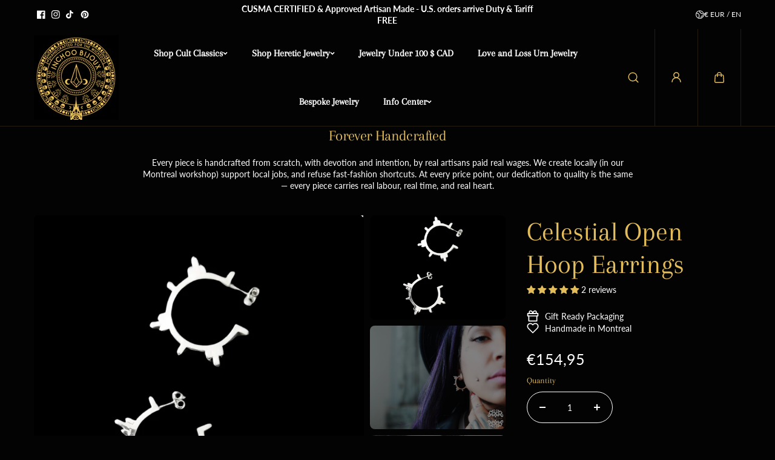

--- FILE ---
content_type: text/html; charset=utf-8
request_url: https://inchoobijoux.com/en-de/collections/altered-carbon/products/celestial-open-hoop-earrings-art-deco-cityscape-earrings-rocker-stud-earrings-star-half-moon-modern-geometric-hoops-tribal-sun-spike
body_size: 92478
content:
<!doctype html>
<html class="no-js" lang="en">
  <head>
    <meta charset="utf-8">
    <meta http-equiv="X-UA-Compatible" content="IE=edge">
    <meta name="viewport" content="width=device-width,initial-scale=1">
    <meta name="theme-color" content="">
    <link rel="canonical" href="https://inchoobijoux.com/en-de/products/celestial-open-hoop-earrings-art-deco-cityscape-earrings-rocker-stud-earrings-star-half-moon-modern-geometric-hoops-tribal-sun-spike">
    <meta name="robots" content="index, follow"><link rel="icon" type="image/png" href="//inchoobijoux.com/cdn/shop/files/logo.jpg?crop=center&height=32&v=1644441334&width=32"><link
        rel="preconnect"
        href="https://fonts.shopifycdn.com"
        crossorigin
      ><title>
      Celestial Open Hoop Earrings

        &ndash; Inchoo Bijoux</title>

    
      <meta name="description" content="Dare to shine like the stars with these Sterling Silver Celestial Open Hoop Earrings! Embrace your rocker spirit with art deco-inspired cityscape earrings that add an edgy twist to your look. The modern geometric hoops feature stunning stars and captivating half moons, creating a celestial dance around your ears. For a">
    

    
  
  <meta property="og:site_name" content="Inchoo Bijoux">
  <meta property="og:url" content="https://inchoobijoux.com/en-de/products/celestial-open-hoop-earrings-art-deco-cityscape-earrings-rocker-stud-earrings-star-half-moon-modern-geometric-hoops-tribal-sun-spike">
  <meta property="og:title" content="Celestial Open Hoop Earrings">
  <meta property="og:type" content="product">
  <meta property="og:description" content="Dare to shine like the stars with these Sterling Silver Celestial Open Hoop Earrings! Embrace your rocker spirit with art deco-inspired cityscape earrings that add an edgy twist to your look. The modern geometric hoops feature stunning stars and captivating half moons, creating a celestial dance around your ears. For a"><meta property="og:image" content="http://inchoobijoux.com/cdn/shop/files/Copy_of_Photos_sur_fond_blanc_-_2024-12-15T183005.245.png?v=1734305463">
    <meta property="og:image:secure_url" content="https://inchoobijoux.com/cdn/shop/files/Copy_of_Photos_sur_fond_blanc_-_2024-12-15T183005.245.png?v=1734305463">
    <meta property="og:image:width" content="1080">
    <meta property="og:image:height" content="1080"><meta property="og:price:amount" content="154,95">
    <meta property="og:price:currency" content="EUR"><meta name="twitter:card" content="summary_large_image">
  <meta name="twitter:title" content="Celestial Open Hoop Earrings">
  <meta name="twitter:description" content="Dare to shine like the stars with these Sterling Silver Celestial Open Hoop Earrings! Embrace your rocker spirit with art deco-inspired cityscape earrings that add an edgy twist to your look. The modern geometric hoops feature stunning stars and captivating half moons, creating a celestial dance around your ears. For a">
  

    <script>window.performance && window.performance.mark && window.performance.mark('shopify.content_for_header.start');</script><meta name="google-site-verification" content="wLnv1dsgNPIS4nkW5cqpqyCZqpJFWf48A68LFwkwOI8">
<meta name="google-site-verification" content="uxu5Zhsj6iiJ2OnEsQN6wsSUXXiWrl_f9FQX3BTWvG0">
<meta name="facebook-domain-verification" content="qysxdix60qw1h2m7e4kbip351ufcf6">
<meta name="facebook-domain-verification" content="oszphnlwp5jxvf2qim6rrra8844445">
<meta id="shopify-digital-wallet" name="shopify-digital-wallet" content="/32730316859/digital_wallets/dialog">
<meta name="shopify-checkout-api-token" content="de5bcbacff78a3a2368b9418c3901ad9">
<meta id="in-context-paypal-metadata" data-shop-id="32730316859" data-venmo-supported="false" data-environment="production" data-locale="en_US" data-paypal-v4="true" data-currency="EUR">
<link rel="alternate" hreflang="x-default" href="https://inchoobijoux.com/products/celestial-open-hoop-earrings-art-deco-cityscape-earrings-rocker-stud-earrings-star-half-moon-modern-geometric-hoops-tribal-sun-spike">
<link rel="alternate" hreflang="en" href="https://inchoobijoux.com/products/celestial-open-hoop-earrings-art-deco-cityscape-earrings-rocker-stud-earrings-star-half-moon-modern-geometric-hoops-tribal-sun-spike">
<link rel="alternate" hreflang="fr" href="https://inchoobijoux.com/fr/products/celestial-open-hoop-earrings-art-deco-cityscape-earrings-rocker-stud-earrings-star-half-moon-modern-geometric-hoops-tribal-sun-spike">
<link rel="alternate" hreflang="en-FR" href="https://inchoobijoux.com/en-fr/products/celestial-open-hoop-earrings-art-deco-cityscape-earrings-rocker-stud-earrings-star-half-moon-modern-geometric-hoops-tribal-sun-spike">
<link rel="alternate" hreflang="fr-FR" href="https://inchoobijoux.com/fr-fr/products/celestial-open-hoop-earrings-art-deco-cityscape-earrings-rocker-stud-earrings-star-half-moon-modern-geometric-hoops-tribal-sun-spike">
<link rel="alternate" hreflang="en-DE" href="https://inchoobijoux.com/en-de/products/celestial-open-hoop-earrings-art-deco-cityscape-earrings-rocker-stud-earrings-star-half-moon-modern-geometric-hoops-tribal-sun-spike">
<link rel="alternate" hreflang="fr-DE" href="https://inchoobijoux.com/fr-de/products/celestial-open-hoop-earrings-art-deco-cityscape-earrings-rocker-stud-earrings-star-half-moon-modern-geometric-hoops-tribal-sun-spike">
<link rel="alternate" type="application/json+oembed" href="https://inchoobijoux.com/en-de/products/celestial-open-hoop-earrings-art-deco-cityscape-earrings-rocker-stud-earrings-star-half-moon-modern-geometric-hoops-tribal-sun-spike.oembed">
<script async="async" src="/checkouts/internal/preloads.js?locale=en-DE"></script>
<link rel="preconnect" href="https://shop.app" crossorigin="anonymous">
<script async="async" src="https://shop.app/checkouts/internal/preloads.js?locale=en-DE&shop_id=32730316859" crossorigin="anonymous"></script>
<script id="apple-pay-shop-capabilities" type="application/json">{"shopId":32730316859,"countryCode":"CA","currencyCode":"EUR","merchantCapabilities":["supports3DS"],"merchantId":"gid:\/\/shopify\/Shop\/32730316859","merchantName":"Inchoo Bijoux","requiredBillingContactFields":["postalAddress","email","phone"],"requiredShippingContactFields":["postalAddress","email","phone"],"shippingType":"shipping","supportedNetworks":["visa","masterCard","amex","discover","interac","jcb"],"total":{"type":"pending","label":"Inchoo Bijoux","amount":"1.00"},"shopifyPaymentsEnabled":true,"supportsSubscriptions":true}</script>
<script id="shopify-features" type="application/json">{"accessToken":"de5bcbacff78a3a2368b9418c3901ad9","betas":["rich-media-storefront-analytics"],"domain":"inchoobijoux.com","predictiveSearch":true,"shopId":32730316859,"locale":"en"}</script>
<script>var Shopify = Shopify || {};
Shopify.shop = "inchoo-bijoux.myshopify.com";
Shopify.locale = "en";
Shopify.currency = {"active":"EUR","rate":"0.63129228"};
Shopify.country = "DE";
Shopify.theme = {"name":"King - Milan 2024 NEW ","id":145281679578,"schema_name":"King","schema_version":"1.0.1","theme_store_id":2948,"role":"main"};
Shopify.theme.handle = "null";
Shopify.theme.style = {"id":null,"handle":null};
Shopify.cdnHost = "inchoobijoux.com/cdn";
Shopify.routes = Shopify.routes || {};
Shopify.routes.root = "/en-de/";</script>
<script type="module">!function(o){(o.Shopify=o.Shopify||{}).modules=!0}(window);</script>
<script>!function(o){function n(){var o=[];function n(){o.push(Array.prototype.slice.apply(arguments))}return n.q=o,n}var t=o.Shopify=o.Shopify||{};t.loadFeatures=n(),t.autoloadFeatures=n()}(window);</script>
<script>
  window.ShopifyPay = window.ShopifyPay || {};
  window.ShopifyPay.apiHost = "shop.app\/pay";
  window.ShopifyPay.redirectState = null;
</script>
<script id="shop-js-analytics" type="application/json">{"pageType":"product"}</script>
<script defer="defer" async type="module" src="//inchoobijoux.com/cdn/shopifycloud/shop-js/modules/v2/client.init-shop-cart-sync_BT-GjEfc.en.esm.js"></script>
<script defer="defer" async type="module" src="//inchoobijoux.com/cdn/shopifycloud/shop-js/modules/v2/chunk.common_D58fp_Oc.esm.js"></script>
<script defer="defer" async type="module" src="//inchoobijoux.com/cdn/shopifycloud/shop-js/modules/v2/chunk.modal_xMitdFEc.esm.js"></script>
<script type="module">
  await import("//inchoobijoux.com/cdn/shopifycloud/shop-js/modules/v2/client.init-shop-cart-sync_BT-GjEfc.en.esm.js");
await import("//inchoobijoux.com/cdn/shopifycloud/shop-js/modules/v2/chunk.common_D58fp_Oc.esm.js");
await import("//inchoobijoux.com/cdn/shopifycloud/shop-js/modules/v2/chunk.modal_xMitdFEc.esm.js");

  window.Shopify.SignInWithShop?.initShopCartSync?.({"fedCMEnabled":true,"windoidEnabled":true});

</script>
<script>
  window.Shopify = window.Shopify || {};
  if (!window.Shopify.featureAssets) window.Shopify.featureAssets = {};
  window.Shopify.featureAssets['shop-js'] = {"shop-cart-sync":["modules/v2/client.shop-cart-sync_DZOKe7Ll.en.esm.js","modules/v2/chunk.common_D58fp_Oc.esm.js","modules/v2/chunk.modal_xMitdFEc.esm.js"],"init-fed-cm":["modules/v2/client.init-fed-cm_B6oLuCjv.en.esm.js","modules/v2/chunk.common_D58fp_Oc.esm.js","modules/v2/chunk.modal_xMitdFEc.esm.js"],"shop-cash-offers":["modules/v2/client.shop-cash-offers_D2sdYoxE.en.esm.js","modules/v2/chunk.common_D58fp_Oc.esm.js","modules/v2/chunk.modal_xMitdFEc.esm.js"],"shop-login-button":["modules/v2/client.shop-login-button_QeVjl5Y3.en.esm.js","modules/v2/chunk.common_D58fp_Oc.esm.js","modules/v2/chunk.modal_xMitdFEc.esm.js"],"pay-button":["modules/v2/client.pay-button_DXTOsIq6.en.esm.js","modules/v2/chunk.common_D58fp_Oc.esm.js","modules/v2/chunk.modal_xMitdFEc.esm.js"],"shop-button":["modules/v2/client.shop-button_DQZHx9pm.en.esm.js","modules/v2/chunk.common_D58fp_Oc.esm.js","modules/v2/chunk.modal_xMitdFEc.esm.js"],"avatar":["modules/v2/client.avatar_BTnouDA3.en.esm.js"],"init-windoid":["modules/v2/client.init-windoid_CR1B-cfM.en.esm.js","modules/v2/chunk.common_D58fp_Oc.esm.js","modules/v2/chunk.modal_xMitdFEc.esm.js"],"init-shop-for-new-customer-accounts":["modules/v2/client.init-shop-for-new-customer-accounts_C_vY_xzh.en.esm.js","modules/v2/client.shop-login-button_QeVjl5Y3.en.esm.js","modules/v2/chunk.common_D58fp_Oc.esm.js","modules/v2/chunk.modal_xMitdFEc.esm.js"],"init-shop-email-lookup-coordinator":["modules/v2/client.init-shop-email-lookup-coordinator_BI7n9ZSv.en.esm.js","modules/v2/chunk.common_D58fp_Oc.esm.js","modules/v2/chunk.modal_xMitdFEc.esm.js"],"init-shop-cart-sync":["modules/v2/client.init-shop-cart-sync_BT-GjEfc.en.esm.js","modules/v2/chunk.common_D58fp_Oc.esm.js","modules/v2/chunk.modal_xMitdFEc.esm.js"],"shop-toast-manager":["modules/v2/client.shop-toast-manager_DiYdP3xc.en.esm.js","modules/v2/chunk.common_D58fp_Oc.esm.js","modules/v2/chunk.modal_xMitdFEc.esm.js"],"init-customer-accounts":["modules/v2/client.init-customer-accounts_D9ZNqS-Q.en.esm.js","modules/v2/client.shop-login-button_QeVjl5Y3.en.esm.js","modules/v2/chunk.common_D58fp_Oc.esm.js","modules/v2/chunk.modal_xMitdFEc.esm.js"],"init-customer-accounts-sign-up":["modules/v2/client.init-customer-accounts-sign-up_iGw4briv.en.esm.js","modules/v2/client.shop-login-button_QeVjl5Y3.en.esm.js","modules/v2/chunk.common_D58fp_Oc.esm.js","modules/v2/chunk.modal_xMitdFEc.esm.js"],"shop-follow-button":["modules/v2/client.shop-follow-button_CqMgW2wH.en.esm.js","modules/v2/chunk.common_D58fp_Oc.esm.js","modules/v2/chunk.modal_xMitdFEc.esm.js"],"checkout-modal":["modules/v2/client.checkout-modal_xHeaAweL.en.esm.js","modules/v2/chunk.common_D58fp_Oc.esm.js","modules/v2/chunk.modal_xMitdFEc.esm.js"],"shop-login":["modules/v2/client.shop-login_D91U-Q7h.en.esm.js","modules/v2/chunk.common_D58fp_Oc.esm.js","modules/v2/chunk.modal_xMitdFEc.esm.js"],"lead-capture":["modules/v2/client.lead-capture_BJmE1dJe.en.esm.js","modules/v2/chunk.common_D58fp_Oc.esm.js","modules/v2/chunk.modal_xMitdFEc.esm.js"],"payment-terms":["modules/v2/client.payment-terms_Ci9AEqFq.en.esm.js","modules/v2/chunk.common_D58fp_Oc.esm.js","modules/v2/chunk.modal_xMitdFEc.esm.js"]};
</script>
<script>(function() {
  var isLoaded = false;
  function asyncLoad() {
    if (isLoaded) return;
    isLoaded = true;
    var urls = ["https:\/\/chimpstatic.com\/mcjs-connected\/js\/users\/bb20dbf972314b0cb068f7799\/40b17aabf5877906a41f4a173.js?shop=inchoo-bijoux.myshopify.com","https:\/\/js.smile.io\/v1\/smile-shopify.js?shop=inchoo-bijoux.myshopify.com","\/\/cdn.shopify.com\/proxy\/e99a40a432a15e5d50a3d45bfa212c02361c9fc28955b876ad4559ec63d7566f\/sa-prod.saincserv.com\/i\/notification-TQFGLOIR.js?shop=inchoo-bijoux.myshopify.com\u0026sp-cache-control=cHVibGljLCBtYXgtYWdlPTkwMA"];
    for (var i = 0; i < urls.length; i++) {
      var s = document.createElement('script');
      s.type = 'text/javascript';
      s.async = true;
      s.src = urls[i];
      var x = document.getElementsByTagName('script')[0];
      x.parentNode.insertBefore(s, x);
    }
  };
  if(window.attachEvent) {
    window.attachEvent('onload', asyncLoad);
  } else {
    window.addEventListener('load', asyncLoad, false);
  }
})();</script>
<script id="__st">var __st={"a":32730316859,"offset":-18000,"reqid":"c7abb631-0846-47a6-846d-2a525cd8f14f-1769073623","pageurl":"inchoobijoux.com\/en-de\/collections\/altered-carbon\/products\/celestial-open-hoop-earrings-art-deco-cityscape-earrings-rocker-stud-earrings-star-half-moon-modern-geometric-hoops-tribal-sun-spike","u":"a31ac939b0f8","p":"product","rtyp":"product","rid":4597981380667};</script>
<script>window.ShopifyPaypalV4VisibilityTracking = true;</script>
<script id="captcha-bootstrap">!function(){'use strict';const t='contact',e='account',n='new_comment',o=[[t,t],['blogs',n],['comments',n],[t,'customer']],c=[[e,'customer_login'],[e,'guest_login'],[e,'recover_customer_password'],[e,'create_customer']],r=t=>t.map((([t,e])=>`form[action*='/${t}']:not([data-nocaptcha='true']) input[name='form_type'][value='${e}']`)).join(','),a=t=>()=>t?[...document.querySelectorAll(t)].map((t=>t.form)):[];function s(){const t=[...o],e=r(t);return a(e)}const i='password',u='form_key',d=['recaptcha-v3-token','g-recaptcha-response','h-captcha-response',i],f=()=>{try{return window.sessionStorage}catch{return}},m='__shopify_v',_=t=>t.elements[u];function p(t,e,n=!1){try{const o=window.sessionStorage,c=JSON.parse(o.getItem(e)),{data:r}=function(t){const{data:e,action:n}=t;return t[m]||n?{data:e,action:n}:{data:t,action:n}}(c);for(const[e,n]of Object.entries(r))t.elements[e]&&(t.elements[e].value=n);n&&o.removeItem(e)}catch(o){console.error('form repopulation failed',{error:o})}}const l='form_type',E='cptcha';function T(t){t.dataset[E]=!0}const w=window,h=w.document,L='Shopify',v='ce_forms',y='captcha';let A=!1;((t,e)=>{const n=(g='f06e6c50-85a8-45c8-87d0-21a2b65856fe',I='https://cdn.shopify.com/shopifycloud/storefront-forms-hcaptcha/ce_storefront_forms_captcha_hcaptcha.v1.5.2.iife.js',D={infoText:'Protected by hCaptcha',privacyText:'Privacy',termsText:'Terms'},(t,e,n)=>{const o=w[L][v],c=o.bindForm;if(c)return c(t,g,e,D).then(n);var r;o.q.push([[t,g,e,D],n]),r=I,A||(h.body.append(Object.assign(h.createElement('script'),{id:'captcha-provider',async:!0,src:r})),A=!0)});var g,I,D;w[L]=w[L]||{},w[L][v]=w[L][v]||{},w[L][v].q=[],w[L][y]=w[L][y]||{},w[L][y].protect=function(t,e){n(t,void 0,e),T(t)},Object.freeze(w[L][y]),function(t,e,n,w,h,L){const[v,y,A,g]=function(t,e,n){const i=e?o:[],u=t?c:[],d=[...i,...u],f=r(d),m=r(i),_=r(d.filter((([t,e])=>n.includes(e))));return[a(f),a(m),a(_),s()]}(w,h,L),I=t=>{const e=t.target;return e instanceof HTMLFormElement?e:e&&e.form},D=t=>v().includes(t);t.addEventListener('submit',(t=>{const e=I(t);if(!e)return;const n=D(e)&&!e.dataset.hcaptchaBound&&!e.dataset.recaptchaBound,o=_(e),c=g().includes(e)&&(!o||!o.value);(n||c)&&t.preventDefault(),c&&!n&&(function(t){try{if(!f())return;!function(t){const e=f();if(!e)return;const n=_(t);if(!n)return;const o=n.value;o&&e.removeItem(o)}(t);const e=Array.from(Array(32),(()=>Math.random().toString(36)[2])).join('');!function(t,e){_(t)||t.append(Object.assign(document.createElement('input'),{type:'hidden',name:u})),t.elements[u].value=e}(t,e),function(t,e){const n=f();if(!n)return;const o=[...t.querySelectorAll(`input[type='${i}']`)].map((({name:t})=>t)),c=[...d,...o],r={};for(const[a,s]of new FormData(t).entries())c.includes(a)||(r[a]=s);n.setItem(e,JSON.stringify({[m]:1,action:t.action,data:r}))}(t,e)}catch(e){console.error('failed to persist form',e)}}(e),e.submit())}));const S=(t,e)=>{t&&!t.dataset[E]&&(n(t,e.some((e=>e===t))),T(t))};for(const o of['focusin','change'])t.addEventListener(o,(t=>{const e=I(t);D(e)&&S(e,y())}));const B=e.get('form_key'),M=e.get(l),P=B&&M;t.addEventListener('DOMContentLoaded',(()=>{const t=y();if(P)for(const e of t)e.elements[l].value===M&&p(e,B);[...new Set([...A(),...v().filter((t=>'true'===t.dataset.shopifyCaptcha))])].forEach((e=>S(e,t)))}))}(h,new URLSearchParams(w.location.search),n,t,e,['guest_login'])})(!0,!0)}();</script>
<script integrity="sha256-4kQ18oKyAcykRKYeNunJcIwy7WH5gtpwJnB7kiuLZ1E=" data-source-attribution="shopify.loadfeatures" defer="defer" src="//inchoobijoux.com/cdn/shopifycloud/storefront/assets/storefront/load_feature-a0a9edcb.js" crossorigin="anonymous"></script>
<script crossorigin="anonymous" defer="defer" src="//inchoobijoux.com/cdn/shopifycloud/storefront/assets/shopify_pay/storefront-65b4c6d7.js?v=20250812"></script>
<script data-source-attribution="shopify.dynamic_checkout.dynamic.init">var Shopify=Shopify||{};Shopify.PaymentButton=Shopify.PaymentButton||{isStorefrontPortableWallets:!0,init:function(){window.Shopify.PaymentButton.init=function(){};var t=document.createElement("script");t.src="https://inchoobijoux.com/cdn/shopifycloud/portable-wallets/latest/portable-wallets.en.js",t.type="module",document.head.appendChild(t)}};
</script>
<script data-source-attribution="shopify.dynamic_checkout.buyer_consent">
  function portableWalletsHideBuyerConsent(e){var t=document.getElementById("shopify-buyer-consent"),n=document.getElementById("shopify-subscription-policy-button");t&&n&&(t.classList.add("hidden"),t.setAttribute("aria-hidden","true"),n.removeEventListener("click",e))}function portableWalletsShowBuyerConsent(e){var t=document.getElementById("shopify-buyer-consent"),n=document.getElementById("shopify-subscription-policy-button");t&&n&&(t.classList.remove("hidden"),t.removeAttribute("aria-hidden"),n.addEventListener("click",e))}window.Shopify?.PaymentButton&&(window.Shopify.PaymentButton.hideBuyerConsent=portableWalletsHideBuyerConsent,window.Shopify.PaymentButton.showBuyerConsent=portableWalletsShowBuyerConsent);
</script>
<script>
  function portableWalletsCleanup(e){e&&e.src&&console.error("Failed to load portable wallets script "+e.src);var t=document.querySelectorAll("shopify-accelerated-checkout .shopify-payment-button__skeleton, shopify-accelerated-checkout-cart .wallet-cart-button__skeleton"),e=document.getElementById("shopify-buyer-consent");for(let e=0;e<t.length;e++)t[e].remove();e&&e.remove()}function portableWalletsNotLoadedAsModule(e){e instanceof ErrorEvent&&"string"==typeof e.message&&e.message.includes("import.meta")&&"string"==typeof e.filename&&e.filename.includes("portable-wallets")&&(window.removeEventListener("error",portableWalletsNotLoadedAsModule),window.Shopify.PaymentButton.failedToLoad=e,"loading"===document.readyState?document.addEventListener("DOMContentLoaded",window.Shopify.PaymentButton.init):window.Shopify.PaymentButton.init())}window.addEventListener("error",portableWalletsNotLoadedAsModule);
</script>

<script type="module" src="https://inchoobijoux.com/cdn/shopifycloud/portable-wallets/latest/portable-wallets.en.js" onError="portableWalletsCleanup(this)" crossorigin="anonymous"></script>
<script nomodule>
  document.addEventListener("DOMContentLoaded", portableWalletsCleanup);
</script>

<link id="shopify-accelerated-checkout-styles" rel="stylesheet" media="screen" href="https://inchoobijoux.com/cdn/shopifycloud/portable-wallets/latest/accelerated-checkout-backwards-compat.css" crossorigin="anonymous">
<style id="shopify-accelerated-checkout-cart">
        #shopify-buyer-consent {
  margin-top: 1em;
  display: inline-block;
  width: 100%;
}

#shopify-buyer-consent.hidden {
  display: none;
}

#shopify-subscription-policy-button {
  background: none;
  border: none;
  padding: 0;
  text-decoration: underline;
  font-size: inherit;
  cursor: pointer;
}

#shopify-subscription-policy-button::before {
  box-shadow: none;
}

      </style>
<script id="sections-script" data-sections="main-product,footer" defer="defer" src="//inchoobijoux.com/cdn/shop/t/19/compiled_assets/scripts.js?v=5236"></script>
<script>window.performance && window.performance.mark && window.performance.mark('shopify.content_for_header.end');</script>
    
<style data-shopify>
  @font-face {
  font-family: Lato;
  font-weight: 400;
  font-style: normal;
  font-display: swap;
  src: url("//inchoobijoux.com/cdn/fonts/lato/lato_n4.c3b93d431f0091c8be23185e15c9d1fee1e971c5.woff2") format("woff2"),
       url("//inchoobijoux.com/cdn/fonts/lato/lato_n4.d5c00c781efb195594fd2fd4ad04f7882949e327.woff") format("woff");
}

  @font-face {
  font-family: Lato;
  font-weight: 700;
  font-style: normal;
  font-display: swap;
  src: url("//inchoobijoux.com/cdn/fonts/lato/lato_n7.900f219bc7337bc57a7a2151983f0a4a4d9d5dcf.woff2") format("woff2"),
       url("//inchoobijoux.com/cdn/fonts/lato/lato_n7.a55c60751adcc35be7c4f8a0313f9698598612ee.woff") format("woff");
}

  @font-face {
  font-family: Lato;
  font-weight: 400;
  font-style: italic;
  font-display: swap;
  src: url("//inchoobijoux.com/cdn/fonts/lato/lato_i4.09c847adc47c2fefc3368f2e241a3712168bc4b6.woff2") format("woff2"),
       url("//inchoobijoux.com/cdn/fonts/lato/lato_i4.3c7d9eb6c1b0a2bf62d892c3ee4582b016d0f30c.woff") format("woff");
}

  @font-face {
  font-family: Lato;
  font-weight: 700;
  font-style: italic;
  font-display: swap;
  src: url("//inchoobijoux.com/cdn/fonts/lato/lato_i7.16ba75868b37083a879b8dd9f2be44e067dfbf92.woff2") format("woff2"),
       url("//inchoobijoux.com/cdn/fonts/lato/lato_i7.4c07c2b3b7e64ab516aa2f2081d2bb0366b9dce8.woff") format("woff");
}


  @font-face {
  font-family: Arapey;
  font-weight: 400;
  font-style: normal;
  font-display: swap;
  src: url("//inchoobijoux.com/cdn/fonts/arapey/arapey_n4.f34340ab9c56baa7f8accf674e253407b725d12c.woff2") format("woff2"),
       url("//inchoobijoux.com/cdn/fonts/arapey/arapey_n4.003d1426f62522643e43e1d3072a2e7d1ab78130.woff") format("woff");
}

  
  @font-face {
  font-family: Arapey;
  font-weight: 400;
  font-style: italic;
  font-display: swap;
  src: url("//inchoobijoux.com/cdn/fonts/arapey/arapey_i4.ad247a0e8f08ff5e0ae323e76dcd32a177cc1ff2.woff2") format("woff2"),
       url("//inchoobijoux.com/cdn/fonts/arapey/arapey_i4.82d96a9fb4e68810c9dda6c6733ec9fc812fc1dd.woff") format("woff");
}

  

  @font-face {
  font-family: Arapey;
  font-weight: 400;
  font-style: normal;
  font-display: swap;
  src: url("//inchoobijoux.com/cdn/fonts/arapey/arapey_n4.f34340ab9c56baa7f8accf674e253407b725d12c.woff2") format("woff2"),
       url("//inchoobijoux.com/cdn/fonts/arapey/arapey_n4.003d1426f62522643e43e1d3072a2e7d1ab78130.woff") format("woff");
}

  
  @font-face {
  font-family: Arapey;
  font-weight: 400;
  font-style: italic;
  font-display: swap;
  src: url("//inchoobijoux.com/cdn/fonts/arapey/arapey_i4.ad247a0e8f08ff5e0ae323e76dcd32a177cc1ff2.woff2") format("woff2"),
       url("//inchoobijoux.com/cdn/fonts/arapey/arapey_i4.82d96a9fb4e68810c9dda6c6733ec9fc812fc1dd.woff") format("woff");
}

  
  :root {
    --body_font_family: Lato, sans-serif;
    --body_font_weight: 400;
    --body_font_style: normal;
    --body_font_line_height: 1.4;
    --body_letter_spacing: 0.0em;
    --body_font_scale: 1.0;

    --heading_font_family: Arapey, serif;
    --heading_font_style: normal;
    --heading_font_weight: 400;
    --heading_font_line_height: 1.2;
    --heading_letter_spacing: -0.025em;
    --heading_font_scale: 1.0;

    --accent_font_family: Arapey, serif;
    --accent_font_weight: 400;
    --accent_font_style: normal;
    --accent_font_line_height: 1;
    --accent_letter_spacing: 0.0em;
    --accent_font_scale: 1.0;


    --header_background: #030303;
    --header_alternate_background: #030303;
    --header_color: #ffffff;
    --header_border_color:227,189,91;
    --header_hover_color: #e3bd5b;
    --submenu_background: #030303;
    --submenu_color: #ffffff;
    --submenu_hover_color: #e3bd5b;
    --submenu_border: #f4f4f4;
    --header_icon_color: #e3bd5b;


    --footer_background:#030303;
    --footer_edge: #ffffff;
    --footer_border:#ffffff;
    --footer_heading_color: #e3bd5b;
    --footer_color:#ffffff;
    --footer_link_color:#ffffff;
    --footer_hover_color:#ffffff;
    --footer_form_text:#ffffff;
    --footer_form_border:#e3bd5b;
    --footer_form_button_text:#030303;
    --footer_form_button_background:#e3bd5b;

    --short_menu_color: #ffffff;
    --short_menu_background: #030303;

    
      --button_font_family: var(--heading_font_family);
      --button_font_weight: var(--heading_font_weight);
      --button_font_style: var(--heading_font_style);
    

    --button_radius: 50px;
    --button_text_transform: unset;
    --slider_arrow_width: 54px;
    --slider_icon_width: 64px;
    --slider_navigation_radius: 10px;
    --page_overlay_opacity: 0.8;
    --page_overlay_background: 0,0, 0;


    --sale_badge_text_color: #ffffff;
    --sale_badge_bg: #D63A2F;
    --preorder_badge_text_color: #ffffff;
    --preorder_badge_bg: #000000;
    --soldout_badge_text_color: #ffffff;
    --soldout_badge_bg: #ff2828;
    --custom_badge_text_color: #ffffff;
    --custom_badge_bg: #1f9c24;
    --discount_price_text: #ffffff;
    --discount_price_background: #D63A2F;

    --color_success_text: #1F9C24;
    --color_error_text: #ff2828;
    --color_warning_text: #f9b32e;
    --color_info_text: #f9b32e;



    /* section wise */
    --top_spacing: 0;
    --bottom_spacing: 0;
    /* layout */
    --product_card_radius: 50px;
    --card_radius: 50px;
    --form_radius: 8px;
    --badge_bg:#000;
    --xsmall_text: calc(var(--body_font_scale) * 10px);
    --small_text: calc(var(--body_font_scale) * 12px);
    --text: calc(var(--body_font_scale) * 14px);
    --medium_text: calc(var(--body_font_scale) * 16px);
    --large_text: calc(var(--body_font_scale) * 18px);
    --xlarge_text: calc(var(--body_font_scale) * 20px);
    --h1: calc(var(--heading_font_scale) * 95px);
    --h2: calc(var(--heading_font_scale) * 75px);
    --h3: calc(var(--heading_font_scale) * 65px);
    --h4: calc(var(--heading_font_scale) * 45px);
    --h5: calc(var(--heading_font_scale) * 35px);
    --h6: calc(var(--heading_font_scale) * 25px);


  }

  
    :root,.scheme-primary {
      --body_background: #030303;
      
        --body_background_gradient: #030303;
      
      --body_alternate_background: #000000;
      --border_color: #e3bd5b;
      --heading_color: #e3bd5b;
      --text_color: #ffffff;
      --link_color: #ffffff;
      --highlight_color: #ffffff;
      --highlight_background: rgba(0,0,0,0);
      --button_background: #ffffff;
      --button_text: #000000;
      --button_border: #ffffff;
      --button_background_hover: #ffffff;
      --button_text_hover: #e3bd5b;
      --button_border_hover: #ffffff;

      --secondary_button_background: #000000;
      --secondary_button_text: #ffffff;
      --secondary_button_border: #000000;
      --secondary_button_background_hover: #ffffff;
      --secondary_button_text_hover: #000000;
      --secondary_button_border_hover: #ffffff;

      --image_bg: #030303;
      --image_overlay_background: 0, 0, 0;

      --image_overlay_heading: #ffffff;
      --image_overlay_text: #ffffff;

      --card_background: #000000;
      --edge_background: #ffffff;
      --product_card_background: #030303;
      --product_card_border: #ffffff;
      --slider_icon_background: #ffffff;
      --slider_icon_color: #000000;
      --slider_arrow_border: #ffffff;

      --form_border: #e3bd5b;
      --form_background: #ffffff;
      --form_text: #000000;
    }
  
    .scheme-secondary {
      --body_background: #ffffff;
      
        --body_background_gradient: #ffffff;
      
      --body_alternate_background: #ffffff;
      --border_color: #cccccc;
      --heading_color: #000000;
      --text_color: #000000;
      --link_color: #000000;
      --highlight_color: #fc2e05;
      --highlight_background: rgba(0,0,0,0);
      --button_background: #ffffff;
      --button_text: #000000;
      --button_border: #ffffff;
      --button_background_hover: #dbe112;
      --button_text_hover: #000000;
      --button_border_hover: #dbe112;

      --secondary_button_background: #000000;
      --secondary_button_text: #ffffff;
      --secondary_button_border: #000000;
      --secondary_button_background_hover: #dbe112;
      --secondary_button_text_hover: #000000;
      --secondary_button_border_hover: #dbe112;

      --image_bg: #f0eceb;
      --image_overlay_background: 0, 0, 0;

      --image_overlay_heading: #ffffff;
      --image_overlay_text: #ffffff;

      --card_background: #ffffff;
      --edge_background: #ffffff;
      --product_card_background: #ffffff;
      --product_card_border: #ffffff;
      --slider_icon_background: #ffffff;
      --slider_icon_color: #000000;
      --slider_arrow_border: #ffffff;

      --form_border: #bab9b9;
      --form_background: #ffffff;
      --form_text: #000000;
    }
  
    .scheme-tertiary {
      --body_background: #faf7f6;
      
        --body_background_gradient: #faf7f6;
      
      --body_alternate_background: #ffffff;
      --border_color: #cccccc;
      --heading_color: #000000;
      --text_color: #000000;
      --link_color: #000000;
      --highlight_color: #fc2e05;
      --highlight_background: rgba(0,0,0,0);
      --button_background: #ffffff;
      --button_text: #000000;
      --button_border: #ffffff;
      --button_background_hover: #dbe112;
      --button_text_hover: #000000;
      --button_border_hover: #dbe112;

      --secondary_button_background: #000000;
      --secondary_button_text: #ffffff;
      --secondary_button_border: #000000;
      --secondary_button_background_hover: #dbe112;
      --secondary_button_text_hover: #000000;
      --secondary_button_border_hover: #dbe112;

      --image_bg: #f0eceb;
      --image_overlay_background: 0, 0, 0;

      --image_overlay_heading: #ffffff;
      --image_overlay_text: #ffffff;

      --card_background: #eeeeee;
      --edge_background: #ffffff;
      --product_card_background: #ffffff;
      --product_card_border: #ffffff;
      --slider_icon_background: #ffffff;
      --slider_icon_color: #000000;
      --slider_arrow_border: #ffffff;

      --form_border: #bab9b9;
      --form_background: #ffffff;
      --form_text: #000000;
    }
  

  
  
    [data-button-char]:nth-child(0){
      transition-delay: 0.0s !important;
    }
    
  
    [data-button-char]:nth-child(1){
      transition-delay: 0.05s !important;
    }
    
  
    [data-button-char]:nth-child(2){
      transition-delay: 0.1s !important;
    }
    
  
    [data-button-char]:nth-child(3){
      transition-delay: 0.15s !important;
    }
    
  
    [data-button-char]:nth-child(4){
      transition-delay: 0.2s !important;
    }
    
  
    [data-button-char]:nth-child(5){
      transition-delay: 0.25s !important;
    }
    
  
    [data-button-char]:nth-child(6){
      transition-delay: 0.3s !important;
    }
    
  
    [data-button-char]:nth-child(7){
      transition-delay: 0.35s !important;
    }
    
  
    [data-button-char]:nth-child(8){
      transition-delay: 0.4s !important;
    }
    
  
    [data-button-char]:nth-child(9){
      transition-delay: 0.45s !important;
    }
    
  
    [data-button-char]:nth-child(10){
      transition-delay: 0.5s !important;
    }
    
  
    [data-button-char]:nth-child(11){
      transition-delay: 0.55s !important;
    }
    
  
    [data-button-char]:nth-child(12){
      transition-delay: 0.6s !important;
    }
    
  
    [data-button-char]:nth-child(13){
      transition-delay: 0.65s !important;
    }
    
  
    [data-button-char]:nth-child(14){
      transition-delay: 0.7s !important;
    }
    
  
    [data-button-char]:nth-child(15){
      transition-delay: 0.75s !important;
    }
    
  
    [data-button-char]:nth-child(16){
      transition-delay: 0.8s !important;
    }
    
  
    [data-button-char]:nth-child(17){
      transition-delay: 0.85s !important;
    }
    
  
    [data-button-char]:nth-child(18){
      transition-delay: 0.9s !important;
    }
    
  
    [data-button-char]:nth-child(19){
      transition-delay: 0.95s !important;
    }
    
  
    [data-button-char]:nth-child(20){
      transition-delay: 1.0s !important;
    }
    
  
    [data-button-char]:nth-child(21){
      transition-delay: 1.05s !important;
    }
    
  
    [data-button-char]:nth-child(22){
      transition-delay: 1.1s !important;
    }
    
  
    [data-button-char]:nth-child(23){
      transition-delay: 1.15s !important;
    }
    
  
    [data-button-char]:nth-child(24){
      transition-delay: 1.2s !important;
    }
    
  
    [data-button-char]:nth-child(25){
      transition-delay: 1.25s !important;
    }
    
  
    [data-button-char]:nth-child(26){
      transition-delay: 1.3s !important;
    }
    
  
    [data-button-char]:nth-child(27){
      transition-delay: 1.35s !important;
    }
    
  
    [data-button-char]:nth-child(28){
      transition-delay: 1.4s !important;
    }
    
  
    [data-button-char]:nth-child(29){
      transition-delay: 1.45s !important;
    }
    
  
    [data-button-char]:nth-child(30){
      transition-delay: 1.5s !important;
    }
    
  
    [data-button-char]:nth-child(31){
      transition-delay: 1.55s !important;
    }
    
  
    [data-button-char]:nth-child(32){
      transition-delay: 1.6s !important;
    }
    
  
    [data-button-char]:nth-child(33){
      transition-delay: 1.65s !important;
    }
    
  
    [data-button-char]:nth-child(34){
      transition-delay: 1.7s !important;
    }
    
  
    [data-button-char]:nth-child(35){
      transition-delay: 1.75s !important;
    }
    
  
    [data-button-char]:nth-child(36){
      transition-delay: 1.8s !important;
    }
    
  
    [data-button-char]:nth-child(37){
      transition-delay: 1.85s !important;
    }
    
  
    [data-button-char]:nth-child(38){
      transition-delay: 1.9s !important;
    }
    
  
    [data-button-char]:nth-child(39){
      transition-delay: 1.95s !important;
    }
    
  
    [data-button-char]:nth-child(40){
      transition-delay: 2.0s !important;
    }
    
  
    [data-button-char]:nth-child(41){
      transition-delay: 2.05s !important;
    }
    
  
    [data-button-char]:nth-child(42){
      transition-delay: 2.1s !important;
    }
    
  
    [data-button-char]:nth-child(43){
      transition-delay: 2.15s !important;
    }
    
  
    [data-button-char]:nth-child(44){
      transition-delay: 2.2s !important;
    }
    
  
    [data-button-char]:nth-child(45){
      transition-delay: 2.25s !important;
    }
    
  
    [data-button-char]:nth-child(46){
      transition-delay: 2.3s !important;
    }
    
  
    [data-button-char]:nth-child(47){
      transition-delay: 2.35s !important;
    }
    
  
    [data-button-char]:nth-child(48){
      transition-delay: 2.4s !important;
    }
    
  
    [data-button-char]:nth-child(49){
      transition-delay: 2.45s !important;
    }
    
  
    [data-button-char]:nth-child(50){
      transition-delay: 2.5s !important;
    }
    
  
    [data-button-char]:nth-child(51){
      transition-delay: 2.55s !important;
    }
    
  
    [data-button-char]:nth-child(52){
      transition-delay: 2.6s !important;
    }
    
  
    [data-button-char]:nth-child(53){
      transition-delay: 2.65s !important;
    }
    
  
    [data-button-char]:nth-child(54){
      transition-delay: 2.7s !important;
    }
    
  
    [data-button-char]:nth-child(55){
      transition-delay: 2.75s !important;
    }
    
  
    [data-button-char]:nth-child(56){
      transition-delay: 2.8s !important;
    }
    
  
    [data-button-char]:nth-child(57){
      transition-delay: 2.85s !important;
    }
    
  
    [data-button-char]:nth-child(58){
      transition-delay: 2.9s !important;
    }
    
  
    [data-button-char]:nth-child(59){
      transition-delay: 2.95s !important;
    }
    
  
    [data-button-char]:nth-child(60){
      transition-delay: 3.0s !important;
    }
    
  
    [data-button-char]:nth-child(61){
      transition-delay: 3.05s !important;
    }
    
  
    [data-button-char]:nth-child(62){
      transition-delay: 3.1s !important;
    }
    
  
    [data-button-char]:nth-child(63){
      transition-delay: 3.15s !important;
    }
    
  
    [data-button-char]:nth-child(64){
      transition-delay: 3.2s !important;
    }
    
  
    [data-button-char]:nth-child(65){
      transition-delay: 3.25s !important;
    }
    
  
    [data-button-char]:nth-child(66){
      transition-delay: 3.3s !important;
    }
    
  
    [data-button-char]:nth-child(67){
      transition-delay: 3.35s !important;
    }
    
  
    [data-button-char]:nth-child(68){
      transition-delay: 3.4s !important;
    }
    
  
    [data-button-char]:nth-child(69){
      transition-delay: 3.45s !important;
    }
    
  
    [data-button-char]:nth-child(70){
      transition-delay: 3.5s !important;
    }
    
  
    [data-button-char]:nth-child(71){
      transition-delay: 3.55s !important;
    }
    
  
    [data-button-char]:nth-child(72){
      transition-delay: 3.6s !important;
    }
    
  
    [data-button-char]:nth-child(73){
      transition-delay: 3.65s !important;
    }
    
  
    [data-button-char]:nth-child(74){
      transition-delay: 3.7s !important;
    }
    
  
    [data-button-char]:nth-child(75){
      transition-delay: 3.75s !important;
    }
    
  
    [data-button-char]:nth-child(76){
      transition-delay: 3.8s !important;
    }
    
  
    [data-button-char]:nth-child(77){
      transition-delay: 3.85s !important;
    }
    
  
    [data-button-char]:nth-child(78){
      transition-delay: 3.9s !important;
    }
    
  
    [data-button-char]:nth-child(79){
      transition-delay: 3.95s !important;
    }
    
  
    [data-button-char]:nth-child(80){
      transition-delay: 4.0s !important;
    }
    
  
    [data-button-char]:nth-child(81){
      transition-delay: 4.05s !important;
    }
    
  
    [data-button-char]:nth-child(82){
      transition-delay: 4.1s !important;
    }
    
  
    [data-button-char]:nth-child(83){
      transition-delay: 4.15s !important;
    }
    
  
    [data-button-char]:nth-child(84){
      transition-delay: 4.2s !important;
    }
    
  
    [data-button-char]:nth-child(85){
      transition-delay: 4.25s !important;
    }
    
  
    [data-button-char]:nth-child(86){
      transition-delay: 4.3s !important;
    }
    
  
    [data-button-char]:nth-child(87){
      transition-delay: 4.35s !important;
    }
    
  
    [data-button-char]:nth-child(88){
      transition-delay: 4.4s !important;
    }
    
  
    [data-button-char]:nth-child(89){
      transition-delay: 4.45s !important;
    }
    
  
    [data-button-char]:nth-child(90){
      transition-delay: 4.5s !important;
    }
    
  
    [data-button-char]:nth-child(91){
      transition-delay: 4.55s !important;
    }
    
  
    [data-button-char]:nth-child(92){
      transition-delay: 4.6s !important;
    }
    
  
    [data-button-char]:nth-child(93){
      transition-delay: 4.65s !important;
    }
    
  
    [data-button-char]:nth-child(94){
      transition-delay: 4.7s !important;
    }
    
  
    [data-button-char]:nth-child(95){
      transition-delay: 4.75s !important;
    }
    
  
    [data-button-char]:nth-child(96){
      transition-delay: 4.8s !important;
    }
    
  
    [data-button-char]:nth-child(97){
      transition-delay: 4.85s !important;
    }
    
  
    [data-button-char]:nth-child(98){
      transition-delay: 4.9s !important;
    }
    
  
    [data-button-char]:nth-child(99){
      transition-delay: 4.95s !important;
    }
    
  
    [data-button-char]:nth-child(100){
      transition-delay: 5.0s !important;
    }
    
  
    [data-button-char]:nth-child(101){
      transition-delay: 5.05s !important;
    }
    
  
    [data-button-char]:nth-child(102){
      transition-delay: 5.1s !important;
    }
    
  
    [data-button-char]:nth-child(103){
      transition-delay: 5.15s !important;
    }
    
  
    [data-button-char]:nth-child(104){
      transition-delay: 5.2s !important;
    }
    
  
    [data-button-char]:nth-child(105){
      transition-delay: 5.25s !important;
    }
    
  
    [data-button-char]:nth-child(106){
      transition-delay: 5.3s !important;
    }
    
  
    [data-button-char]:nth-child(107){
      transition-delay: 5.35s !important;
    }
    
  
    [data-button-char]:nth-child(108){
      transition-delay: 5.4s !important;
    }
    
  
    [data-button-char]:nth-child(109){
      transition-delay: 5.45s !important;
    }
    
  
    [data-button-char]:nth-child(110){
      transition-delay: 5.5s !important;
    }
    
  
    [data-button-char]:nth-child(111){
      transition-delay: 5.55s !important;
    }
    
  
    [data-button-char]:nth-child(112){
      transition-delay: 5.6s !important;
    }
    
  
    [data-button-char]:nth-child(113){
      transition-delay: 5.65s !important;
    }
    
  
    [data-button-char]:nth-child(114){
      transition-delay: 5.7s !important;
    }
    
  
    [data-button-char]:nth-child(115){
      transition-delay: 5.75s !important;
    }
    
  
    [data-button-char]:nth-child(116){
      transition-delay: 5.8s !important;
    }
    
  
    [data-button-char]:nth-child(117){
      transition-delay: 5.85s !important;
    }
    
  
    [data-button-char]:nth-child(118){
      transition-delay: 5.9s !important;
    }
    
  
    [data-button-char]:nth-child(119){
      transition-delay: 5.95s !important;
    }
    
  
    [data-button-char]:nth-child(120){
      transition-delay: 6.0s !important;
    }
    
  
    [data-button-char]:nth-child(121){
      transition-delay: 6.05s !important;
    }
    
  
    [data-button-char]:nth-child(122){
      transition-delay: 6.1s !important;
    }
    
  
    [data-button-char]:nth-child(123){
      transition-delay: 6.15s !important;
    }
    
  
    [data-button-char]:nth-child(124){
      transition-delay: 6.2s !important;
    }
    
  
    [data-button-char]:nth-child(125){
      transition-delay: 6.25s !important;
    }
    
  
    [data-button-char]:nth-child(126){
      transition-delay: 6.3s !important;
    }
    
  
    [data-button-char]:nth-child(127){
      transition-delay: 6.35s !important;
    }
    
  
    [data-button-char]:nth-child(128){
      transition-delay: 6.4s !important;
    }
    
  
    [data-button-char]:nth-child(129){
      transition-delay: 6.45s !important;
    }
    
  
    [data-button-char]:nth-child(130){
      transition-delay: 6.5s !important;
    }
    
  
    [data-button-char]:nth-child(131){
      transition-delay: 6.55s !important;
    }
    
  
    [data-button-char]:nth-child(132){
      transition-delay: 6.6s !important;
    }
    
  
    [data-button-char]:nth-child(133){
      transition-delay: 6.65s !important;
    }
    
  
    [data-button-char]:nth-child(134){
      transition-delay: 6.7s !important;
    }
    
  
    [data-button-char]:nth-child(135){
      transition-delay: 6.75s !important;
    }
    
  
    [data-button-char]:nth-child(136){
      transition-delay: 6.8s !important;
    }
    
  
    [data-button-char]:nth-child(137){
      transition-delay: 6.85s !important;
    }
    
  
    [data-button-char]:nth-child(138){
      transition-delay: 6.9s !important;
    }
    
  
    [data-button-char]:nth-child(139){
      transition-delay: 6.95s !important;
    }
    
  
    [data-button-char]:nth-child(140){
      transition-delay: 7.0s !important;
    }
    
  
    [data-button-char]:nth-child(141){
      transition-delay: 7.05s !important;
    }
    
  
    [data-button-char]:nth-child(142){
      transition-delay: 7.1s !important;
    }
    
  
    [data-button-char]:nth-child(143){
      transition-delay: 7.15s !important;
    }
    
  
    [data-button-char]:nth-child(144){
      transition-delay: 7.2s !important;
    }
    
  
    [data-button-char]:nth-child(145){
      transition-delay: 7.25s !important;
    }
    
  
    [data-button-char]:nth-child(146){
      transition-delay: 7.3s !important;
    }
    
  
    [data-button-char]:nth-child(147){
      transition-delay: 7.35s !important;
    }
    
  
    [data-button-char]:nth-child(148){
      transition-delay: 7.4s !important;
    }
    
  
    [data-button-char]:nth-child(149){
      transition-delay: 7.45s !important;
    }
    
  
    [data-button-char]:nth-child(150){
      transition-delay: 7.5s !important;
    }
    
  

  
    .border-width-1 {
      border-width: 1px;
    }
  
    .border-width-2 {
      border-width: 2px;
    }
  
    .border-width-3 {
      border-width: 3px;
    }
  
    .border-width-4 {
      border-width: 4px;
    }
  
    .border-width-5 {
      border-width: 5px;
    }
  
    .border-width-6 {
      border-width: 6px;
    }
  
    .border-width-7 {
      border-width: 7px;
    }
  
    .border-width-8 {
      border-width: 8px;
    }
  
    .border-width-9 {
      border-width: 9px;
    }
  
    .border-width-10 {
      border-width: 10px;
    }
  
    .border-width-11 {
      border-width: 11px;
    }
  
    .border-width-12 {
      border-width: 12px;
    }
  
    .border-width-13 {
      border-width: 13px;
    }
  
    .border-width-14 {
      border-width: 14px;
    }
  
    .border-width-15 {
      border-width: 15px;
    }
  
    .border-width-16 {
      border-width: 16px;
    }
  
    .border-width-17 {
      border-width: 17px;
    }
  
    .border-width-18 {
      border-width: 18px;
    }
  
    .border-width-19 {
      border-width: 19px;
    }
  
    .border-width-20 {
      border-width: 20px;
    }
  
    .border-width-21 {
      border-width: 21px;
    }
  
    .border-width-22 {
      border-width: 22px;
    }
  
    .border-width-23 {
      border-width: 23px;
    }
  
    .border-width-24 {
      border-width: 24px;
    }
  
    .border-width-25 {
      border-width: 25px;
    }
  
    .border-width-26 {
      border-width: 26px;
    }
  
    .border-width-27 {
      border-width: 27px;
    }
  
    .border-width-28 {
      border-width: 28px;
    }
  
    .border-width-29 {
      border-width: 29px;
    }
  
    .border-width-30 {
      border-width: 30px;
    }
  
    .border-width-31 {
      border-width: 31px;
    }
  
    .border-width-32 {
      border-width: 32px;
    }
  
    .border-width-33 {
      border-width: 33px;
    }
  
    .border-width-34 {
      border-width: 34px;
    }
  
    .border-width-35 {
      border-width: 35px;
    }
  
    .border-width-36 {
      border-width: 36px;
    }
  
    .border-width-37 {
      border-width: 37px;
    }
  
    .border-width-38 {
      border-width: 38px;
    }
  
    .border-width-39 {
      border-width: 39px;
    }
  
    .border-width-40 {
      border-width: 40px;
    }
  
    .border-width-41 {
      border-width: 41px;
    }
  
    .border-width-42 {
      border-width: 42px;
    }
  
    .border-width-43 {
      border-width: 43px;
    }
  
    .border-width-44 {
      border-width: 44px;
    }
  
    .border-width-45 {
      border-width: 45px;
    }
  
    .border-width-46 {
      border-width: 46px;
    }
  
    .border-width-47 {
      border-width: 47px;
    }
  
    .border-width-48 {
      border-width: 48px;
    }
  
    .border-width-49 {
      border-width: 49px;
    }
  
    .border-width-50 {
      border-width: 50px;
    }
  
    .border-width-51 {
      border-width: 51px;
    }
  
    .border-width-52 {
      border-width: 52px;
    }
  
    .border-width-53 {
      border-width: 53px;
    }
  
    .border-width-54 {
      border-width: 54px;
    }
  
    .border-width-55 {
      border-width: 55px;
    }
  
    .border-width-56 {
      border-width: 56px;
    }
  
    .border-width-57 {
      border-width: 57px;
    }
  
    .border-width-58 {
      border-width: 58px;
    }
  
    .border-width-59 {
      border-width: 59px;
    }
  
    .border-width-60 {
      border-width: 60px;
    }
  
    .border-width-61 {
      border-width: 61px;
    }
  
    .border-width-62 {
      border-width: 62px;
    }
  
    .border-width-63 {
      border-width: 63px;
    }
  
    .border-width-64 {
      border-width: 64px;
    }
  
    .border-width-65 {
      border-width: 65px;
    }
  
    .border-width-66 {
      border-width: 66px;
    }
  
    .border-width-67 {
      border-width: 67px;
    }
  
    .border-width-68 {
      border-width: 68px;
    }
  
    .border-width-69 {
      border-width: 69px;
    }
  
    .border-width-70 {
      border-width: 70px;
    }
  
    .border-width-71 {
      border-width: 71px;
    }
  
    .border-width-72 {
      border-width: 72px;
    }
  
    .border-width-73 {
      border-width: 73px;
    }
  
    .border-width-74 {
      border-width: 74px;
    }
  
    .border-width-75 {
      border-width: 75px;
    }
  
    .border-width-76 {
      border-width: 76px;
    }
  
    .border-width-77 {
      border-width: 77px;
    }
  
    .border-width-78 {
      border-width: 78px;
    }
  
    .border-width-79 {
      border-width: 79px;
    }
  
    .border-width-80 {
      border-width: 80px;
    }
  
    .border-width-81 {
      border-width: 81px;
    }
  
    .border-width-82 {
      border-width: 82px;
    }
  
    .border-width-83 {
      border-width: 83px;
    }
  
    .border-width-84 {
      border-width: 84px;
    }
  
    .border-width-85 {
      border-width: 85px;
    }
  
    .border-width-86 {
      border-width: 86px;
    }
  
    .border-width-87 {
      border-width: 87px;
    }
  
    .border-width-88 {
      border-width: 88px;
    }
  
    .border-width-89 {
      border-width: 89px;
    }
  
    .border-width-90 {
      border-width: 90px;
    }
  
    .border-width-91 {
      border-width: 91px;
    }
  
    .border-width-92 {
      border-width: 92px;
    }
  
    .border-width-93 {
      border-width: 93px;
    }
  
    .border-width-94 {
      border-width: 94px;
    }
  
    .border-width-95 {
      border-width: 95px;
    }
  
    .border-width-96 {
      border-width: 96px;
    }
  
    .border-width-97 {
      border-width: 97px;
    }
  
    .border-width-98 {
      border-width: 98px;
    }
  
    .border-width-99 {
      border-width: 99px;
    }
  
    .border-width-100 {
      border-width: 100px;
    }
  

  
  
  

  @media (max-width: 991px) {
    :root {
      --h1: calc(var(--heading_font_scale) * 60px);
      --h2: calc(var(--heading_font_scale) * 45px);
      --h3: calc(var(--heading_font_scale) * 40px);
      --h4: calc(var(--heading_font_scale) * 35px);
      --h5: calc(var(--heading_font_scale) * 30px);
      --h6: calc(var(--heading_font_scale) * 24px);
    }
  }
  @media (max-width: 767px) {
    :root {
      --h1: calc(var(--heading_font_scale) * 55px);
      --h2: calc(var(--heading_font_scale) * 40px);
      --h3: calc(var(--heading_font_scale) * 35px);
      --h4: calc(var(--heading_font_scale) * 30px);
      --h5: calc(var(--heading_font_scale) * 25px);
      --h6: calc(var(--heading_font_scale) * 20px);
      --medium_text: calc(var(--body_font_scale) * 15px);
      --large_text: calc(var(--body_font_scale) * 16px);
      --xlarge_text: calc(var(--body_font_scale) * 18px);
      --slider_arrow_width: 44px;
      --slider_icon_width: 54px;
      --slider_navigation_radius: 10px;
    }
  }
  .swiper--button-wrapper.small-swiper-button{
    --slider_arrow_width: 44px;
    --slider_icon_width: 54px;
  }
</style>


    <link href="//inchoobijoux.com/cdn/shop/t/19/assets/swiper-bundle.min.css?v=147350667925548173411726457767" as="style" rel="preload">
    <link href="//inchoobijoux.com/cdn/shop/t/19/assets/animate.css?v=6611475968228077671726457767" as="style" rel="preload">
    <link href="//inchoobijoux.com/cdn/shop/t/19/assets/base.css?v=157689528238026547781726457767" as="style" rel="preload">
    <link href="//inchoobijoux.com/cdn/shop/t/19/assets/component.css?v=143523318975817568201726457767" as="style" rel="preload">
    <link href="//inchoobijoux.com/cdn/shop/t/19/assets/theme.css?v=47795720536193139011726457768" as="style" rel="preload">
    <link href="//inchoobijoux.com/cdn/shop/t/19/assets/account.css?v=133525085503669575121726457767" as="style" rel="preload">

    <link href="//inchoobijoux.com/cdn/shop/t/19/assets/swiper-bundle.min.css?v=147350667925548173411726457767" rel="stylesheet" type="text/css" media="all" />
    <link href="//inchoobijoux.com/cdn/shop/t/19/assets/animate.css?v=6611475968228077671726457767" rel="stylesheet" type="text/css" media="all" />
    <link href="//inchoobijoux.com/cdn/shop/t/19/assets/base.css?v=157689528238026547781726457767" rel="stylesheet" type="text/css" media="all" />
    
    <link href="//inchoobijoux.com/cdn/shop/t/19/assets/component.css?v=143523318975817568201726457767" rel="stylesheet" type="text/css" media="all" />
    <link href="//inchoobijoux.com/cdn/shop/t/19/assets/theme.css?v=47795720536193139011726457768" rel="stylesheet" type="text/css" media="all" />
    <link href="//inchoobijoux.com/cdn/shop/t/19/assets/account.css?v=133525085503669575121726457767" rel="stylesheet" type="text/css" media="all" />
    <link
      id="ModelViewerStyle"
      rel="stylesheet"
      href="https://cdn.shopify.com/shopifycloud/model-viewer-ui/assets/v1.0/model-viewer-ui.css"
      media="print"
      onload="this.media='all'"
    ><link
        rel="preload"
        as="font"
        href="//inchoobijoux.com/cdn/fonts/lato/lato_n4.c3b93d431f0091c8be23185e15c9d1fee1e971c5.woff2"
        type="font/woff2"
        crossorigin
      ><link
        rel="preload"
        as="font"
        href="//inchoobijoux.com/cdn/fonts/arapey/arapey_n4.f34340ab9c56baa7f8accf674e253407b725d12c.woff2"
        type="font/woff2"
        crossorigin
      ><script>
      document.documentElement.className = document.documentElement.className.replace('no-js', 'js');
      if (Shopify.designMode) {
        document.documentElement.classList.add('shopify-design-mode');
      }
    </script>
    <script>
      if (Shopify.designMode) {
        document.documentElement.classList.add('shopify-design-mode');
      }
    </script>

    
  <!-- BEGIN app block: shopify://apps/simple-affiliate/blocks/sa-tracker/da6b7ee2-2e27-43e4-9184-0df8dc5be07a -->
<script id="saets">(()=>{function r(){return new Promise((e,o)=>{window.Shopify.loadFeatures([{name:"consent-tracking-api",version:"0.1"}],async a=>{a?o(a):window.Shopify.customerPrivacy.userCanBeTracked()?e():document.addEventListener("trackingConsentAccepted",()=>e())})})}var i="Affiliate code",s="sacode",c="sa_signup";var A="saetc";var E="sa_email";var _=3600*24*7;function t(e){return new URLSearchParams(window.location?.search).get(e)}function l(e){document.readyState==="loading"?document.addEventListener("DOMContentLoaded",e):e()}var n=t(s);if(n){let e={[i]:n};fetch(window.Shopify.routes.root+"cart/update.js",{method:"POST",headers:{"Content-Type":"application/json"},body:JSON.stringify({attributes:e})}).then()}r().then(()=>{n&&(document.cookie=`${A}=${n}_${new Date().getTime()};Path=/;Max-Age=${_}`)});var p=t(E);p&&l(()=>{let e=document.querySelector('form[action="/account/login"] input[type=email]');e&&(e.value=p)});var S=t(c);S!==null&&(document.documentElement.dataset.sasignup="true");})();
</script>

<!-- END app block --><!-- BEGIN app block: shopify://apps/securify/blocks/browser-blocker/e3ed2576-9111-486f-86eb-a36b6bee4e94 -->

<script>
  // Pass shop domain to the React app via global variable
  window.SECURIFY_SHOP_DOMAIN = "inchoobijoux.com";
  window.SECURIFY_CUSTOMER_ID = null;
</script>

<script src="https://cdn.shopify.com/extensions/019be0fd-c1c8-70ea-a802-8b383b1fe6d5/securify-71/assets/visitor-blocker-v2.iife.js" async fetchpriority="high"></script>
<!-- END app block --><!-- BEGIN app block: shopify://apps/seguno-popups/blocks/popup-app-embed/f53bd66f-9a20-4ce2-ae2e-ccbd0148bd4b --><meta property="seguno:shop-id" content="32730316859" />


<!-- END app block --><!-- BEGIN app block: shopify://apps/judge-me-reviews/blocks/judgeme_core/61ccd3b1-a9f2-4160-9fe9-4fec8413e5d8 --><!-- Start of Judge.me Core -->






<link rel="dns-prefetch" href="https://cdnwidget.judge.me">
<link rel="dns-prefetch" href="https://cdn.judge.me">
<link rel="dns-prefetch" href="https://cdn1.judge.me">
<link rel="dns-prefetch" href="https://api.judge.me">

<script data-cfasync='false' class='jdgm-settings-script'>window.jdgmSettings={"pagination":5,"disable_web_reviews":false,"badge_no_review_text":"No reviews","badge_n_reviews_text":"{{ n }} review/reviews","hide_badge_preview_if_no_reviews":true,"badge_hide_text":false,"enforce_center_preview_badge":false,"widget_title":"Customer Reviews","widget_open_form_text":"Write a review","widget_close_form_text":"Cancel review","widget_refresh_page_text":"Refresh page","widget_summary_text":"Based on {{ number_of_reviews }} review/reviews","widget_no_review_text":"Be the first to write a review","widget_name_field_text":"Display name","widget_verified_name_field_text":"Verified Name (public)","widget_name_placeholder_text":"Display name","widget_required_field_error_text":"This field is required.","widget_email_field_text":"Email address","widget_verified_email_field_text":"Verified Email (private, can not be edited)","widget_email_placeholder_text":"Your email address","widget_email_field_error_text":"Please enter a valid email address.","widget_rating_field_text":"Rating","widget_review_title_field_text":"Review Title","widget_review_title_placeholder_text":"Give your review a title","widget_review_body_field_text":"Review content","widget_review_body_placeholder_text":"Start writing here...","widget_pictures_field_text":"Picture/Video (optional)","widget_submit_review_text":"Submit Review","widget_submit_verified_review_text":"Submit Verified Review","widget_submit_success_msg_with_auto_publish":"Thank you! Please refresh the page in a few moments to see your review. You can remove or edit your review by logging into \u003ca href='https://judge.me/login' target='_blank' rel='nofollow noopener'\u003eJudge.me\u003c/a\u003e","widget_submit_success_msg_no_auto_publish":"Thank you! Your review will be published as soon as it is approved by the shop admin. You can remove or edit your review by logging into \u003ca href='https://judge.me/login' target='_blank' rel='nofollow noopener'\u003eJudge.me\u003c/a\u003e","widget_show_default_reviews_out_of_total_text":"Showing {{ n_reviews_shown }} out of {{ n_reviews }} reviews.","widget_show_all_link_text":"Show all","widget_show_less_link_text":"Show less","widget_author_said_text":"{{ reviewer_name }} said:","widget_days_text":"{{ n }} days ago","widget_weeks_text":"{{ n }} week/weeks ago","widget_months_text":"{{ n }} month/months ago","widget_years_text":"{{ n }} year/years ago","widget_yesterday_text":"Yesterday","widget_today_text":"Today","widget_replied_text":"\u003e\u003e {{ shop_name }} replied:","widget_read_more_text":"Read more","widget_reviewer_name_as_initial":"","widget_rating_filter_color":"#fbcd0a","widget_rating_filter_see_all_text":"See all reviews","widget_sorting_most_recent_text":"Most Recent","widget_sorting_highest_rating_text":"Highest Rating","widget_sorting_lowest_rating_text":"Lowest Rating","widget_sorting_with_pictures_text":"Only Pictures","widget_sorting_most_helpful_text":"Most Helpful","widget_open_question_form_text":"Ask a question","widget_reviews_subtab_text":"Reviews","widget_questions_subtab_text":"Questions","widget_question_label_text":"Question","widget_answer_label_text":"Answer","widget_question_placeholder_text":"Write your question here","widget_submit_question_text":"Submit Question","widget_question_submit_success_text":"Thank you for your question! We will notify you once it gets answered.","verified_badge_text":"Verified","verified_badge_bg_color":"","verified_badge_text_color":"","verified_badge_placement":"left-of-reviewer-name","widget_review_max_height":"","widget_hide_border":false,"widget_social_share":false,"widget_thumb":false,"widget_review_location_show":false,"widget_location_format":"","all_reviews_include_out_of_store_products":true,"all_reviews_out_of_store_text":"(out of store)","all_reviews_pagination":100,"all_reviews_product_name_prefix_text":"about","enable_review_pictures":true,"enable_question_anwser":false,"widget_theme":"default","review_date_format":"mm/dd/yyyy","default_sort_method":"most-recent","widget_product_reviews_subtab_text":"Product Reviews","widget_shop_reviews_subtab_text":"Shop Reviews","widget_other_products_reviews_text":"Reviews for other products","widget_store_reviews_subtab_text":"Store reviews","widget_no_store_reviews_text":"This store hasn't received any reviews yet","widget_web_restriction_product_reviews_text":"This product hasn't received any reviews yet","widget_no_items_text":"No items found","widget_show_more_text":"Show more","widget_write_a_store_review_text":"Write a Store Review","widget_other_languages_heading":"Reviews in Other Languages","widget_translate_review_text":"Translate review to {{ language }}","widget_translating_review_text":"Translating...","widget_show_original_translation_text":"Show original ({{ language }})","widget_translate_review_failed_text":"Review couldn't be translated.","widget_translate_review_retry_text":"Retry","widget_translate_review_try_again_later_text":"Try again later","show_product_url_for_grouped_product":false,"widget_sorting_pictures_first_text":"Pictures First","show_pictures_on_all_rev_page_mobile":false,"show_pictures_on_all_rev_page_desktop":false,"floating_tab_hide_mobile_install_preference":false,"floating_tab_button_name":"★ Reviews","floating_tab_title":"Let customers speak for us","floating_tab_button_color":"","floating_tab_button_background_color":"","floating_tab_url":"","floating_tab_url_enabled":false,"floating_tab_tab_style":"text","all_reviews_text_badge_text":"Customers rate us {{ shop.metafields.judgeme.all_reviews_rating | round: 1 }}/5 based on {{ shop.metafields.judgeme.all_reviews_count }} reviews.","all_reviews_text_badge_text_branded_style":"{{ shop.metafields.judgeme.all_reviews_rating | round: 1 }} out of 5 stars based on {{ shop.metafields.judgeme.all_reviews_count }} reviews","is_all_reviews_text_badge_a_link":false,"show_stars_for_all_reviews_text_badge":false,"all_reviews_text_badge_url":"","all_reviews_text_style":"branded","all_reviews_text_color_style":"judgeme_brand_color","all_reviews_text_color":"#108474","all_reviews_text_show_jm_brand":true,"featured_carousel_show_header":true,"featured_carousel_title":"Let customers speak for us","testimonials_carousel_title":"Customers are saying","videos_carousel_title":"Real customer stories","cards_carousel_title":"Customers are saying","featured_carousel_count_text":"from {{ n }} reviews","featured_carousel_add_link_to_all_reviews_page":false,"featured_carousel_url":"","featured_carousel_show_images":true,"featured_carousel_autoslide_interval":5,"featured_carousel_arrows_on_the_sides":false,"featured_carousel_height":250,"featured_carousel_width":80,"featured_carousel_image_size":0,"featured_carousel_image_height":250,"featured_carousel_arrow_color":"#eeeeee","verified_count_badge_style":"branded","verified_count_badge_orientation":"horizontal","verified_count_badge_color_style":"judgeme_brand_color","verified_count_badge_color":"#108474","is_verified_count_badge_a_link":false,"verified_count_badge_url":"","verified_count_badge_show_jm_brand":true,"widget_rating_preset_default":5,"widget_first_sub_tab":"product-reviews","widget_show_histogram":true,"widget_histogram_use_custom_color":false,"widget_pagination_use_custom_color":false,"widget_star_use_custom_color":false,"widget_verified_badge_use_custom_color":false,"widget_write_review_use_custom_color":false,"picture_reminder_submit_button":"Upload Pictures","enable_review_videos":false,"mute_video_by_default":false,"widget_sorting_videos_first_text":"Videos First","widget_review_pending_text":"Pending","featured_carousel_items_for_large_screen":3,"social_share_options_order":"Facebook,Twitter","remove_microdata_snippet":true,"disable_json_ld":false,"enable_json_ld_products":false,"preview_badge_show_question_text":false,"preview_badge_no_question_text":"No questions","preview_badge_n_question_text":"{{ number_of_questions }} question/questions","qa_badge_show_icon":false,"qa_badge_position":"same-row","remove_judgeme_branding":false,"widget_add_search_bar":false,"widget_search_bar_placeholder":"Search","widget_sorting_verified_only_text":"Verified only","featured_carousel_theme":"default","featured_carousel_show_rating":true,"featured_carousel_show_title":true,"featured_carousel_show_body":true,"featured_carousel_show_date":false,"featured_carousel_show_reviewer":true,"featured_carousel_show_product":false,"featured_carousel_header_background_color":"#108474","featured_carousel_header_text_color":"#ffffff","featured_carousel_name_product_separator":"reviewed","featured_carousel_full_star_background":"#108474","featured_carousel_empty_star_background":"#dadada","featured_carousel_vertical_theme_background":"#f9fafb","featured_carousel_verified_badge_enable":true,"featured_carousel_verified_badge_color":"#108474","featured_carousel_border_style":"round","featured_carousel_review_line_length_limit":3,"featured_carousel_more_reviews_button_text":"Read more reviews","featured_carousel_view_product_button_text":"View product","all_reviews_page_load_reviews_on":"scroll","all_reviews_page_load_more_text":"Load More Reviews","disable_fb_tab_reviews":false,"enable_ajax_cdn_cache":false,"widget_advanced_speed_features":5,"widget_public_name_text":"displayed publicly like","default_reviewer_name":"John Smith","default_reviewer_name_has_non_latin":true,"widget_reviewer_anonymous":"Anonymous","medals_widget_title":"Judge.me Review Medals","medals_widget_background_color":"#f9fafb","medals_widget_position":"footer_all_pages","medals_widget_border_color":"#f9fafb","medals_widget_verified_text_position":"left","medals_widget_use_monochromatic_version":false,"medals_widget_elements_color":"#108474","show_reviewer_avatar":true,"widget_invalid_yt_video_url_error_text":"Not a YouTube video URL","widget_max_length_field_error_text":"Please enter no more than {0} characters.","widget_show_country_flag":false,"widget_show_collected_via_shop_app":true,"widget_verified_by_shop_badge_style":"light","widget_verified_by_shop_text":"Verified by Shop","widget_show_photo_gallery":false,"widget_load_with_code_splitting":true,"widget_ugc_install_preference":false,"widget_ugc_title":"Made by us, Shared by you","widget_ugc_subtitle":"Tag us to see your picture featured in our page","widget_ugc_arrows_color":"#ffffff","widget_ugc_primary_button_text":"Buy Now","widget_ugc_primary_button_background_color":"#108474","widget_ugc_primary_button_text_color":"#ffffff","widget_ugc_primary_button_border_width":"0","widget_ugc_primary_button_border_style":"none","widget_ugc_primary_button_border_color":"#108474","widget_ugc_primary_button_border_radius":"25","widget_ugc_secondary_button_text":"Load More","widget_ugc_secondary_button_background_color":"#ffffff","widget_ugc_secondary_button_text_color":"#108474","widget_ugc_secondary_button_border_width":"2","widget_ugc_secondary_button_border_style":"solid","widget_ugc_secondary_button_border_color":"#108474","widget_ugc_secondary_button_border_radius":"25","widget_ugc_reviews_button_text":"View Reviews","widget_ugc_reviews_button_background_color":"#ffffff","widget_ugc_reviews_button_text_color":"#108474","widget_ugc_reviews_button_border_width":"2","widget_ugc_reviews_button_border_style":"solid","widget_ugc_reviews_button_border_color":"#108474","widget_ugc_reviews_button_border_radius":"25","widget_ugc_reviews_button_link_to":"judgeme-reviews-page","widget_ugc_show_post_date":true,"widget_ugc_max_width":"800","widget_rating_metafield_value_type":true,"widget_primary_color":"#E3BD5B","widget_enable_secondary_color":false,"widget_secondary_color":"#edf5f5","widget_summary_average_rating_text":"{{ average_rating }} out of 5","widget_media_grid_title":"Customer photos \u0026 videos","widget_media_grid_see_more_text":"See more","widget_round_style":false,"widget_show_product_medals":true,"widget_verified_by_judgeme_text":"Verified by Judge.me","widget_show_store_medals":true,"widget_verified_by_judgeme_text_in_store_medals":"Verified by Judge.me","widget_media_field_exceed_quantity_message":"Sorry, we can only accept {{ max_media }} for one review.","widget_media_field_exceed_limit_message":"{{ file_name }} is too large, please select a {{ media_type }} less than {{ size_limit }}MB.","widget_review_submitted_text":"Review Submitted!","widget_question_submitted_text":"Question Submitted!","widget_close_form_text_question":"Cancel","widget_write_your_answer_here_text":"Write your answer here","widget_enabled_branded_link":true,"widget_show_collected_by_judgeme":true,"widget_reviewer_name_color":"","widget_write_review_text_color":"","widget_write_review_bg_color":"","widget_collected_by_judgeme_text":"collected by Judge.me","widget_pagination_type":"standard","widget_load_more_text":"Load More","widget_load_more_color":"#108474","widget_full_review_text":"Full Review","widget_read_more_reviews_text":"Read More Reviews","widget_read_questions_text":"Read Questions","widget_questions_and_answers_text":"Questions \u0026 Answers","widget_verified_by_text":"Verified by","widget_verified_text":"Verified","widget_number_of_reviews_text":"{{ number_of_reviews }} reviews","widget_back_button_text":"Back","widget_next_button_text":"Next","widget_custom_forms_filter_button":"Filters","custom_forms_style":"horizontal","widget_show_review_information":false,"how_reviews_are_collected":"How reviews are collected?","widget_show_review_keywords":false,"widget_gdpr_statement":"How we use your data: We'll only contact you about the review you left, and only if necessary. By submitting your review, you agree to Judge.me's \u003ca href='https://judge.me/terms' target='_blank' rel='nofollow noopener'\u003eterms\u003c/a\u003e, \u003ca href='https://judge.me/privacy' target='_blank' rel='nofollow noopener'\u003eprivacy\u003c/a\u003e and \u003ca href='https://judge.me/content-policy' target='_blank' rel='nofollow noopener'\u003econtent\u003c/a\u003e policies.","widget_multilingual_sorting_enabled":false,"widget_translate_review_content_enabled":false,"widget_translate_review_content_method":"manual","popup_widget_review_selection":"automatically_with_pictures","popup_widget_round_border_style":true,"popup_widget_show_title":true,"popup_widget_show_body":true,"popup_widget_show_reviewer":false,"popup_widget_show_product":true,"popup_widget_show_pictures":true,"popup_widget_use_review_picture":true,"popup_widget_show_on_home_page":true,"popup_widget_show_on_product_page":true,"popup_widget_show_on_collection_page":true,"popup_widget_show_on_cart_page":true,"popup_widget_position":"bottom_left","popup_widget_first_review_delay":5,"popup_widget_duration":5,"popup_widget_interval":5,"popup_widget_review_count":5,"popup_widget_hide_on_mobile":true,"review_snippet_widget_round_border_style":true,"review_snippet_widget_card_color":"#FFFFFF","review_snippet_widget_slider_arrows_background_color":"#FFFFFF","review_snippet_widget_slider_arrows_color":"#000000","review_snippet_widget_star_color":"#108474","show_product_variant":false,"all_reviews_product_variant_label_text":"Variant: ","widget_show_verified_branding":true,"widget_ai_summary_title":"Customers say","widget_ai_summary_disclaimer":"AI-powered review summary based on recent customer reviews","widget_show_ai_summary":false,"widget_show_ai_summary_bg":false,"widget_show_review_title_input":true,"redirect_reviewers_invited_via_email":"external_form","request_store_review_after_product_review":false,"request_review_other_products_in_order":false,"review_form_color_scheme":"default","review_form_corner_style":"square","review_form_star_color":{},"review_form_text_color":"#333333","review_form_background_color":"#ffffff","review_form_field_background_color":"#fafafa","review_form_button_color":{},"review_form_button_text_color":"#ffffff","review_form_modal_overlay_color":"#000000","review_content_screen_title_text":"How would you rate this product?","review_content_introduction_text":"We would love it if you would share a bit about your experience.","store_review_form_title_text":"How would you rate this store?","store_review_form_introduction_text":"We would love it if you would share a bit about your experience.","show_review_guidance_text":true,"one_star_review_guidance_text":"Poor","five_star_review_guidance_text":"Great","customer_information_screen_title_text":"About you","customer_information_introduction_text":"Please tell us more about you.","custom_questions_screen_title_text":"Your experience in more detail","custom_questions_introduction_text":"Here are a few questions to help us understand more about your experience.","review_submitted_screen_title_text":"Thanks for your review!","review_submitted_screen_thank_you_text":"We are processing it and it will appear on the store soon.","review_submitted_screen_email_verification_text":"Please confirm your email by clicking the link we just sent you. This helps us keep reviews authentic.","review_submitted_request_store_review_text":"Would you like to share your experience of shopping with us?","review_submitted_review_other_products_text":"Would you like to review these products?","store_review_screen_title_text":"Would you like to share your experience of shopping with us?","store_review_introduction_text":"We value your feedback and use it to improve. Please share any thoughts or suggestions you have.","reviewer_media_screen_title_picture_text":"Share a picture","reviewer_media_introduction_picture_text":"Upload a photo to support your review.","reviewer_media_screen_title_video_text":"Share a video","reviewer_media_introduction_video_text":"Upload a video to support your review.","reviewer_media_screen_title_picture_or_video_text":"Share a picture or video","reviewer_media_introduction_picture_or_video_text":"Upload a photo or video to support your review.","reviewer_media_youtube_url_text":"Paste your Youtube URL here","advanced_settings_next_step_button_text":"Next","advanced_settings_close_review_button_text":"Close","modal_write_review_flow":false,"write_review_flow_required_text":"Required","write_review_flow_privacy_message_text":"We respect your privacy.","write_review_flow_anonymous_text":"Post review as anonymous","write_review_flow_visibility_text":"This won't be visible to other customers.","write_review_flow_multiple_selection_help_text":"Select as many as you like","write_review_flow_single_selection_help_text":"Select one option","write_review_flow_required_field_error_text":"This field is required","write_review_flow_invalid_email_error_text":"Please enter a valid email address","write_review_flow_max_length_error_text":"Max. {{ max_length }} characters.","write_review_flow_media_upload_text":"\u003cb\u003eClick to upload\u003c/b\u003e or drag and drop","write_review_flow_gdpr_statement":"We'll only contact you about your review if necessary. By submitting your review, you agree to our \u003ca href='https://judge.me/terms' target='_blank' rel='nofollow noopener'\u003eterms and conditions\u003c/a\u003e and \u003ca href='https://judge.me/privacy' target='_blank' rel='nofollow noopener'\u003eprivacy policy\u003c/a\u003e.","rating_only_reviews_enabled":false,"show_negative_reviews_help_screen":false,"new_review_flow_help_screen_rating_threshold":3,"negative_review_resolution_screen_title_text":"Tell us more","negative_review_resolution_text":"Your experience matters to us. If there were issues with your purchase, we're here to help. Feel free to reach out to us, we'd love the opportunity to make things right.","negative_review_resolution_button_text":"Contact us","negative_review_resolution_proceed_with_review_text":"Leave a review","negative_review_resolution_subject":"Issue with purchase from {{ shop_name }}.{{ order_name }}","preview_badge_collection_page_install_status":false,"widget_review_custom_css":"","preview_badge_custom_css":"","preview_badge_stars_count":"5-stars","featured_carousel_custom_css":"","floating_tab_custom_css":"","all_reviews_widget_custom_css":"","medals_widget_custom_css":"","verified_badge_custom_css":"","all_reviews_text_custom_css":"","transparency_badges_collected_via_store_invite":false,"transparency_badges_from_another_provider":false,"transparency_badges_collected_from_store_visitor":false,"transparency_badges_collected_by_verified_review_provider":false,"transparency_badges_earned_reward":false,"transparency_badges_collected_via_store_invite_text":"Review collected via store invitation","transparency_badges_from_another_provider_text":"Review collected from another provider","transparency_badges_collected_from_store_visitor_text":"Review collected from a store visitor","transparency_badges_written_in_google_text":"Review written in Google","transparency_badges_written_in_etsy_text":"Review written in Etsy","transparency_badges_written_in_shop_app_text":"Review written in Shop App","transparency_badges_earned_reward_text":"Review earned a reward for future purchase","product_review_widget_per_page":10,"widget_store_review_label_text":"Review about the store","checkout_comment_extension_title_on_product_page":"Customer Comments","checkout_comment_extension_num_latest_comment_show":5,"checkout_comment_extension_format":"name_and_timestamp","checkout_comment_customer_name":"last_initial","checkout_comment_comment_notification":true,"preview_badge_collection_page_install_preference":false,"preview_badge_home_page_install_preference":false,"preview_badge_product_page_install_preference":false,"review_widget_install_preference":"","review_carousel_install_preference":false,"floating_reviews_tab_install_preference":"none","verified_reviews_count_badge_install_preference":false,"all_reviews_text_install_preference":false,"review_widget_best_location":false,"judgeme_medals_install_preference":false,"review_widget_revamp_enabled":false,"review_widget_qna_enabled":false,"review_widget_header_theme":"minimal","review_widget_widget_title_enabled":true,"review_widget_header_text_size":"medium","review_widget_header_text_weight":"regular","review_widget_average_rating_style":"compact","review_widget_bar_chart_enabled":true,"review_widget_bar_chart_type":"numbers","review_widget_bar_chart_style":"standard","review_widget_expanded_media_gallery_enabled":false,"review_widget_reviews_section_theme":"standard","review_widget_image_style":"thumbnails","review_widget_review_image_ratio":"square","review_widget_stars_size":"medium","review_widget_verified_badge":"standard_text","review_widget_review_title_text_size":"medium","review_widget_review_text_size":"medium","review_widget_review_text_length":"medium","review_widget_number_of_columns_desktop":3,"review_widget_carousel_transition_speed":5,"review_widget_custom_questions_answers_display":"always","review_widget_button_text_color":"#FFFFFF","review_widget_text_color":"#000000","review_widget_lighter_text_color":"#7B7B7B","review_widget_corner_styling":"soft","review_widget_review_word_singular":"review","review_widget_review_word_plural":"reviews","review_widget_voting_label":"Helpful?","review_widget_shop_reply_label":"Reply from {{ shop_name }}:","review_widget_filters_title":"Filters","qna_widget_question_word_singular":"Question","qna_widget_question_word_plural":"Questions","qna_widget_answer_reply_label":"Answer from {{ answerer_name }}:","qna_content_screen_title_text":"Ask a question about this product","qna_widget_question_required_field_error_text":"Please enter your question.","qna_widget_flow_gdpr_statement":"We'll only contact you about your question if necessary. By submitting your question, you agree to our \u003ca href='https://judge.me/terms' target='_blank' rel='nofollow noopener'\u003eterms and conditions\u003c/a\u003e and \u003ca href='https://judge.me/privacy' target='_blank' rel='nofollow noopener'\u003eprivacy policy\u003c/a\u003e.","qna_widget_question_submitted_text":"Thanks for your question!","qna_widget_close_form_text_question":"Close","qna_widget_question_submit_success_text":"We’ll notify you by email when your question is answered.","all_reviews_widget_v2025_enabled":false,"all_reviews_widget_v2025_header_theme":"default","all_reviews_widget_v2025_widget_title_enabled":true,"all_reviews_widget_v2025_header_text_size":"medium","all_reviews_widget_v2025_header_text_weight":"regular","all_reviews_widget_v2025_average_rating_style":"compact","all_reviews_widget_v2025_bar_chart_enabled":true,"all_reviews_widget_v2025_bar_chart_type":"numbers","all_reviews_widget_v2025_bar_chart_style":"standard","all_reviews_widget_v2025_expanded_media_gallery_enabled":false,"all_reviews_widget_v2025_show_store_medals":true,"all_reviews_widget_v2025_show_photo_gallery":true,"all_reviews_widget_v2025_show_review_keywords":false,"all_reviews_widget_v2025_show_ai_summary":false,"all_reviews_widget_v2025_show_ai_summary_bg":false,"all_reviews_widget_v2025_add_search_bar":false,"all_reviews_widget_v2025_default_sort_method":"most-recent","all_reviews_widget_v2025_reviews_per_page":10,"all_reviews_widget_v2025_reviews_section_theme":"default","all_reviews_widget_v2025_image_style":"thumbnails","all_reviews_widget_v2025_review_image_ratio":"square","all_reviews_widget_v2025_stars_size":"medium","all_reviews_widget_v2025_verified_badge":"bold_badge","all_reviews_widget_v2025_review_title_text_size":"medium","all_reviews_widget_v2025_review_text_size":"medium","all_reviews_widget_v2025_review_text_length":"medium","all_reviews_widget_v2025_number_of_columns_desktop":3,"all_reviews_widget_v2025_carousel_transition_speed":5,"all_reviews_widget_v2025_custom_questions_answers_display":"always","all_reviews_widget_v2025_show_product_variant":false,"all_reviews_widget_v2025_show_reviewer_avatar":true,"all_reviews_widget_v2025_reviewer_name_as_initial":"","all_reviews_widget_v2025_review_location_show":false,"all_reviews_widget_v2025_location_format":"","all_reviews_widget_v2025_show_country_flag":false,"all_reviews_widget_v2025_verified_by_shop_badge_style":"light","all_reviews_widget_v2025_social_share":false,"all_reviews_widget_v2025_social_share_options_order":"Facebook,Twitter,LinkedIn,Pinterest","all_reviews_widget_v2025_pagination_type":"standard","all_reviews_widget_v2025_button_text_color":"#FFFFFF","all_reviews_widget_v2025_text_color":"#000000","all_reviews_widget_v2025_lighter_text_color":"#7B7B7B","all_reviews_widget_v2025_corner_styling":"soft","all_reviews_widget_v2025_title":"Customer reviews","all_reviews_widget_v2025_ai_summary_title":"Customers say about this store","all_reviews_widget_v2025_no_review_text":"Be the first to write a review","platform":"shopify","branding_url":"https://app.judge.me/reviews/stores/inchoobijoux.com","branding_text":"Powered by Judge.me","locale":"en","reply_name":"Inchoo Bijoux","widget_version":"3.0","footer":true,"autopublish":false,"review_dates":true,"enable_custom_form":false,"shop_use_review_site":true,"shop_locale":"en","enable_multi_locales_translations":false,"show_review_title_input":true,"review_verification_email_status":"always","can_be_branded":false,"reply_name_text":"Inchoo Bijoux"};</script> <style class='jdgm-settings-style'>.jdgm-xx{left:0}:root{--jdgm-primary-color: #E3BD5B;--jdgm-secondary-color: rgba(227,189,91,0.1);--jdgm-star-color: #E3BD5B;--jdgm-write-review-text-color: white;--jdgm-write-review-bg-color: #E3BD5B;--jdgm-paginate-color: #E3BD5B;--jdgm-border-radius: 0;--jdgm-reviewer-name-color: #E3BD5B}.jdgm-histogram__bar-content{background-color:#E3BD5B}.jdgm-rev[data-verified-buyer=true] .jdgm-rev__icon.jdgm-rev__icon:after,.jdgm-rev__buyer-badge.jdgm-rev__buyer-badge{color:white;background-color:#E3BD5B}.jdgm-review-widget--small .jdgm-gallery.jdgm-gallery .jdgm-gallery__thumbnail-link:nth-child(8) .jdgm-gallery__thumbnail-wrapper.jdgm-gallery__thumbnail-wrapper:before{content:"See more"}@media only screen and (min-width: 768px){.jdgm-gallery.jdgm-gallery .jdgm-gallery__thumbnail-link:nth-child(8) .jdgm-gallery__thumbnail-wrapper.jdgm-gallery__thumbnail-wrapper:before{content:"See more"}}.jdgm-prev-badge[data-average-rating='0.00']{display:none !important}.jdgm-author-all-initials{display:none !important}.jdgm-author-last-initial{display:none !important}.jdgm-rev-widg__title{visibility:hidden}.jdgm-rev-widg__summary-text{visibility:hidden}.jdgm-prev-badge__text{visibility:hidden}.jdgm-rev__prod-link-prefix:before{content:'about'}.jdgm-rev__variant-label:before{content:'Variant: '}.jdgm-rev__out-of-store-text:before{content:'(out of store)'}@media only screen and (min-width: 768px){.jdgm-rev__pics .jdgm-rev_all-rev-page-picture-separator,.jdgm-rev__pics .jdgm-rev__product-picture{display:none}}@media only screen and (max-width: 768px){.jdgm-rev__pics .jdgm-rev_all-rev-page-picture-separator,.jdgm-rev__pics .jdgm-rev__product-picture{display:none}}.jdgm-preview-badge[data-template="product"]{display:none !important}.jdgm-preview-badge[data-template="collection"]{display:none !important}.jdgm-preview-badge[data-template="index"]{display:none !important}.jdgm-review-widget[data-from-snippet="true"]{display:none !important}.jdgm-verified-count-badget[data-from-snippet="true"]{display:none !important}.jdgm-carousel-wrapper[data-from-snippet="true"]{display:none !important}.jdgm-all-reviews-text[data-from-snippet="true"]{display:none !important}.jdgm-medals-section[data-from-snippet="true"]{display:none !important}.jdgm-ugc-media-wrapper[data-from-snippet="true"]{display:none !important}.jdgm-rev__transparency-badge[data-badge-type="review_collected_via_store_invitation"]{display:none !important}.jdgm-rev__transparency-badge[data-badge-type="review_collected_from_another_provider"]{display:none !important}.jdgm-rev__transparency-badge[data-badge-type="review_collected_from_store_visitor"]{display:none !important}.jdgm-rev__transparency-badge[data-badge-type="review_written_in_etsy"]{display:none !important}.jdgm-rev__transparency-badge[data-badge-type="review_written_in_google_business"]{display:none !important}.jdgm-rev__transparency-badge[data-badge-type="review_written_in_shop_app"]{display:none !important}.jdgm-rev__transparency-badge[data-badge-type="review_earned_for_future_purchase"]{display:none !important}.jdgm-review-snippet-widget .jdgm-rev-snippet-widget__cards-container .jdgm-rev-snippet-card{border-radius:8px;background:#fff}.jdgm-review-snippet-widget .jdgm-rev-snippet-widget__cards-container .jdgm-rev-snippet-card__rev-rating .jdgm-star{color:#108474}.jdgm-review-snippet-widget .jdgm-rev-snippet-widget__prev-btn,.jdgm-review-snippet-widget .jdgm-rev-snippet-widget__next-btn{border-radius:50%;background:#fff}.jdgm-review-snippet-widget .jdgm-rev-snippet-widget__prev-btn>svg,.jdgm-review-snippet-widget .jdgm-rev-snippet-widget__next-btn>svg{fill:#000}.jdgm-full-rev-modal.rev-snippet-widget .jm-mfp-container .jm-mfp-content,.jdgm-full-rev-modal.rev-snippet-widget .jm-mfp-container .jdgm-full-rev__icon,.jdgm-full-rev-modal.rev-snippet-widget .jm-mfp-container .jdgm-full-rev__pic-img,.jdgm-full-rev-modal.rev-snippet-widget .jm-mfp-container .jdgm-full-rev__reply{border-radius:8px}.jdgm-full-rev-modal.rev-snippet-widget .jm-mfp-container .jdgm-full-rev[data-verified-buyer="true"] .jdgm-full-rev__icon::after{border-radius:8px}.jdgm-full-rev-modal.rev-snippet-widget .jm-mfp-container .jdgm-full-rev .jdgm-rev__buyer-badge{border-radius:calc( 8px / 2 )}.jdgm-full-rev-modal.rev-snippet-widget .jm-mfp-container .jdgm-full-rev .jdgm-full-rev__replier::before{content:'Inchoo Bijoux'}.jdgm-full-rev-modal.rev-snippet-widget .jm-mfp-container .jdgm-full-rev .jdgm-full-rev__product-button{border-radius:calc( 8px * 6 )}
</style> <style class='jdgm-settings-style'></style>

  
  
  
  <style class='jdgm-miracle-styles'>
  @-webkit-keyframes jdgm-spin{0%{-webkit-transform:rotate(0deg);-ms-transform:rotate(0deg);transform:rotate(0deg)}100%{-webkit-transform:rotate(359deg);-ms-transform:rotate(359deg);transform:rotate(359deg)}}@keyframes jdgm-spin{0%{-webkit-transform:rotate(0deg);-ms-transform:rotate(0deg);transform:rotate(0deg)}100%{-webkit-transform:rotate(359deg);-ms-transform:rotate(359deg);transform:rotate(359deg)}}@font-face{font-family:'JudgemeStar';src:url("[data-uri]") format("woff");font-weight:normal;font-style:normal}.jdgm-star{font-family:'JudgemeStar';display:inline !important;text-decoration:none !important;padding:0 4px 0 0 !important;margin:0 !important;font-weight:bold;opacity:1;-webkit-font-smoothing:antialiased;-moz-osx-font-smoothing:grayscale}.jdgm-star:hover{opacity:1}.jdgm-star:last-of-type{padding:0 !important}.jdgm-star.jdgm--on:before{content:"\e000"}.jdgm-star.jdgm--off:before{content:"\e001"}.jdgm-star.jdgm--half:before{content:"\e002"}.jdgm-widget *{margin:0;line-height:1.4;-webkit-box-sizing:border-box;-moz-box-sizing:border-box;box-sizing:border-box;-webkit-overflow-scrolling:touch}.jdgm-hidden{display:none !important;visibility:hidden !important}.jdgm-temp-hidden{display:none}.jdgm-spinner{width:40px;height:40px;margin:auto;border-radius:50%;border-top:2px solid #eee;border-right:2px solid #eee;border-bottom:2px solid #eee;border-left:2px solid #ccc;-webkit-animation:jdgm-spin 0.8s infinite linear;animation:jdgm-spin 0.8s infinite linear}.jdgm-prev-badge{display:block !important}

</style>


  
  
   


<script data-cfasync='false' class='jdgm-script'>
!function(e){window.jdgm=window.jdgm||{},jdgm.CDN_HOST="https://cdnwidget.judge.me/",jdgm.CDN_HOST_ALT="https://cdn2.judge.me/cdn/widget_frontend/",jdgm.API_HOST="https://api.judge.me/",jdgm.CDN_BASE_URL="https://cdn.shopify.com/extensions/019be17e-f3a5-7af8-ad6f-79a9f502fb85/judgeme-extensions-305/assets/",
jdgm.docReady=function(d){(e.attachEvent?"complete"===e.readyState:"loading"!==e.readyState)?
setTimeout(d,0):e.addEventListener("DOMContentLoaded",d)},jdgm.loadCSS=function(d,t,o,a){
!o&&jdgm.loadCSS.requestedUrls.indexOf(d)>=0||(jdgm.loadCSS.requestedUrls.push(d),
(a=e.createElement("link")).rel="stylesheet",a.class="jdgm-stylesheet",a.media="nope!",
a.href=d,a.onload=function(){this.media="all",t&&setTimeout(t)},e.body.appendChild(a))},
jdgm.loadCSS.requestedUrls=[],jdgm.loadJS=function(e,d){var t=new XMLHttpRequest;
t.onreadystatechange=function(){4===t.readyState&&(Function(t.response)(),d&&d(t.response))},
t.open("GET",e),t.onerror=function(){if(e.indexOf(jdgm.CDN_HOST)===0&&jdgm.CDN_HOST_ALT!==jdgm.CDN_HOST){var f=e.replace(jdgm.CDN_HOST,jdgm.CDN_HOST_ALT);jdgm.loadJS(f,d)}},t.send()},jdgm.docReady((function(){(window.jdgmLoadCSS||e.querySelectorAll(
".jdgm-widget, .jdgm-all-reviews-page").length>0)&&(jdgmSettings.widget_load_with_code_splitting?
parseFloat(jdgmSettings.widget_version)>=3?jdgm.loadCSS(jdgm.CDN_HOST+"widget_v3/base.css"):
jdgm.loadCSS(jdgm.CDN_HOST+"widget/base.css"):jdgm.loadCSS(jdgm.CDN_HOST+"shopify_v2.css"),
jdgm.loadJS(jdgm.CDN_HOST+"loa"+"der.js"))}))}(document);
</script>
<noscript><link rel="stylesheet" type="text/css" media="all" href="https://cdnwidget.judge.me/shopify_v2.css"></noscript>

<!-- BEGIN app snippet: theme_fix_tags --><script>
  (function() {
    var jdgmThemeFixes = null;
    if (!jdgmThemeFixes) return;
    var thisThemeFix = jdgmThemeFixes[Shopify.theme.id];
    if (!thisThemeFix) return;

    if (thisThemeFix.html) {
      document.addEventListener("DOMContentLoaded", function() {
        var htmlDiv = document.createElement('div');
        htmlDiv.classList.add('jdgm-theme-fix-html');
        htmlDiv.innerHTML = thisThemeFix.html;
        document.body.append(htmlDiv);
      });
    };

    if (thisThemeFix.css) {
      var styleTag = document.createElement('style');
      styleTag.classList.add('jdgm-theme-fix-style');
      styleTag.innerHTML = thisThemeFix.css;
      document.head.append(styleTag);
    };

    if (thisThemeFix.js) {
      var scriptTag = document.createElement('script');
      scriptTag.classList.add('jdgm-theme-fix-script');
      scriptTag.innerHTML = thisThemeFix.js;
      document.head.append(scriptTag);
    };
  })();
</script>
<!-- END app snippet -->
<!-- End of Judge.me Core -->



<!-- END app block --><script src="https://cdn.shopify.com/extensions/019bdd7a-c110-7969-8f1c-937dfc03ea8a/smile-io-272/assets/smile-loader.js" type="text/javascript" defer="defer"></script>
<script src="https://cdn.shopify.com/extensions/019be17e-f3a5-7af8-ad6f-79a9f502fb85/judgeme-extensions-305/assets/loader.js" type="text/javascript" defer="defer"></script>
<script src="https://cdn.shopify.com/extensions/0199c427-df3e-7dbf-8171-b4fecbfad766/popup-11/assets/popup.js" type="text/javascript" defer="defer"></script>
<script src="https://cdn.shopify.com/extensions/019bd93b-5aa5-76f8-a406-dac5f4b30b11/wishlist-shopify-app-635/assets/wishlistcollections.js" type="text/javascript" defer="defer"></script>
<link href="https://cdn.shopify.com/extensions/019bd93b-5aa5-76f8-a406-dac5f4b30b11/wishlist-shopify-app-635/assets/wishlistcollections.css" rel="stylesheet" type="text/css" media="all">
<script src="https://cdn.shopify.com/extensions/1f805629-c1d3-44c5-afa0-f2ef641295ef/booster-page-speed-optimizer-1/assets/speed-embed.js" type="text/javascript" defer="defer"></script>
<link href="https://monorail-edge.shopifysvc.com" rel="dns-prefetch">
<script>(function(){if ("sendBeacon" in navigator && "performance" in window) {try {var session_token_from_headers = performance.getEntriesByType('navigation')[0].serverTiming.find(x => x.name == '_s').description;} catch {var session_token_from_headers = undefined;}var session_cookie_matches = document.cookie.match(/_shopify_s=([^;]*)/);var session_token_from_cookie = session_cookie_matches && session_cookie_matches.length === 2 ? session_cookie_matches[1] : "";var session_token = session_token_from_headers || session_token_from_cookie || "";function handle_abandonment_event(e) {var entries = performance.getEntries().filter(function(entry) {return /monorail-edge.shopifysvc.com/.test(entry.name);});if (!window.abandonment_tracked && entries.length === 0) {window.abandonment_tracked = true;var currentMs = Date.now();var navigation_start = performance.timing.navigationStart;var payload = {shop_id: 32730316859,url: window.location.href,navigation_start,duration: currentMs - navigation_start,session_token,page_type: "product"};window.navigator.sendBeacon("https://monorail-edge.shopifysvc.com/v1/produce", JSON.stringify({schema_id: "online_store_buyer_site_abandonment/1.1",payload: payload,metadata: {event_created_at_ms: currentMs,event_sent_at_ms: currentMs}}));}}window.addEventListener('pagehide', handle_abandonment_event);}}());</script>
<script id="web-pixels-manager-setup">(function e(e,d,r,n,o){if(void 0===o&&(o={}),!Boolean(null===(a=null===(i=window.Shopify)||void 0===i?void 0:i.analytics)||void 0===a?void 0:a.replayQueue)){var i,a;window.Shopify=window.Shopify||{};var t=window.Shopify;t.analytics=t.analytics||{};var s=t.analytics;s.replayQueue=[],s.publish=function(e,d,r){return s.replayQueue.push([e,d,r]),!0};try{self.performance.mark("wpm:start")}catch(e){}var l=function(){var e={modern:/Edge?\/(1{2}[4-9]|1[2-9]\d|[2-9]\d{2}|\d{4,})\.\d+(\.\d+|)|Firefox\/(1{2}[4-9]|1[2-9]\d|[2-9]\d{2}|\d{4,})\.\d+(\.\d+|)|Chrom(ium|e)\/(9{2}|\d{3,})\.\d+(\.\d+|)|(Maci|X1{2}).+ Version\/(15\.\d+|(1[6-9]|[2-9]\d|\d{3,})\.\d+)([,.]\d+|)( \(\w+\)|)( Mobile\/\w+|) Safari\/|Chrome.+OPR\/(9{2}|\d{3,})\.\d+\.\d+|(CPU[ +]OS|iPhone[ +]OS|CPU[ +]iPhone|CPU IPhone OS|CPU iPad OS)[ +]+(15[._]\d+|(1[6-9]|[2-9]\d|\d{3,})[._]\d+)([._]\d+|)|Android:?[ /-](13[3-9]|1[4-9]\d|[2-9]\d{2}|\d{4,})(\.\d+|)(\.\d+|)|Android.+Firefox\/(13[5-9]|1[4-9]\d|[2-9]\d{2}|\d{4,})\.\d+(\.\d+|)|Android.+Chrom(ium|e)\/(13[3-9]|1[4-9]\d|[2-9]\d{2}|\d{4,})\.\d+(\.\d+|)|SamsungBrowser\/([2-9]\d|\d{3,})\.\d+/,legacy:/Edge?\/(1[6-9]|[2-9]\d|\d{3,})\.\d+(\.\d+|)|Firefox\/(5[4-9]|[6-9]\d|\d{3,})\.\d+(\.\d+|)|Chrom(ium|e)\/(5[1-9]|[6-9]\d|\d{3,})\.\d+(\.\d+|)([\d.]+$|.*Safari\/(?![\d.]+ Edge\/[\d.]+$))|(Maci|X1{2}).+ Version\/(10\.\d+|(1[1-9]|[2-9]\d|\d{3,})\.\d+)([,.]\d+|)( \(\w+\)|)( Mobile\/\w+|) Safari\/|Chrome.+OPR\/(3[89]|[4-9]\d|\d{3,})\.\d+\.\d+|(CPU[ +]OS|iPhone[ +]OS|CPU[ +]iPhone|CPU IPhone OS|CPU iPad OS)[ +]+(10[._]\d+|(1[1-9]|[2-9]\d|\d{3,})[._]\d+)([._]\d+|)|Android:?[ /-](13[3-9]|1[4-9]\d|[2-9]\d{2}|\d{4,})(\.\d+|)(\.\d+|)|Mobile Safari.+OPR\/([89]\d|\d{3,})\.\d+\.\d+|Android.+Firefox\/(13[5-9]|1[4-9]\d|[2-9]\d{2}|\d{4,})\.\d+(\.\d+|)|Android.+Chrom(ium|e)\/(13[3-9]|1[4-9]\d|[2-9]\d{2}|\d{4,})\.\d+(\.\d+|)|Android.+(UC? ?Browser|UCWEB|U3)[ /]?(15\.([5-9]|\d{2,})|(1[6-9]|[2-9]\d|\d{3,})\.\d+)\.\d+|SamsungBrowser\/(5\.\d+|([6-9]|\d{2,})\.\d+)|Android.+MQ{2}Browser\/(14(\.(9|\d{2,})|)|(1[5-9]|[2-9]\d|\d{3,})(\.\d+|))(\.\d+|)|K[Aa][Ii]OS\/(3\.\d+|([4-9]|\d{2,})\.\d+)(\.\d+|)/},d=e.modern,r=e.legacy,n=navigator.userAgent;return n.match(d)?"modern":n.match(r)?"legacy":"unknown"}(),u="modern"===l?"modern":"legacy",c=(null!=n?n:{modern:"",legacy:""})[u],f=function(e){return[e.baseUrl,"/wpm","/b",e.hashVersion,"modern"===e.buildTarget?"m":"l",".js"].join("")}({baseUrl:d,hashVersion:r,buildTarget:u}),m=function(e){var d=e.version,r=e.bundleTarget,n=e.surface,o=e.pageUrl,i=e.monorailEndpoint;return{emit:function(e){var a=e.status,t=e.errorMsg,s=(new Date).getTime(),l=JSON.stringify({metadata:{event_sent_at_ms:s},events:[{schema_id:"web_pixels_manager_load/3.1",payload:{version:d,bundle_target:r,page_url:o,status:a,surface:n,error_msg:t},metadata:{event_created_at_ms:s}}]});if(!i)return console&&console.warn&&console.warn("[Web Pixels Manager] No Monorail endpoint provided, skipping logging."),!1;try{return self.navigator.sendBeacon.bind(self.navigator)(i,l)}catch(e){}var u=new XMLHttpRequest;try{return u.open("POST",i,!0),u.setRequestHeader("Content-Type","text/plain"),u.send(l),!0}catch(e){return console&&console.warn&&console.warn("[Web Pixels Manager] Got an unhandled error while logging to Monorail."),!1}}}}({version:r,bundleTarget:l,surface:e.surface,pageUrl:self.location.href,monorailEndpoint:e.monorailEndpoint});try{o.browserTarget=l,function(e){var d=e.src,r=e.async,n=void 0===r||r,o=e.onload,i=e.onerror,a=e.sri,t=e.scriptDataAttributes,s=void 0===t?{}:t,l=document.createElement("script"),u=document.querySelector("head"),c=document.querySelector("body");if(l.async=n,l.src=d,a&&(l.integrity=a,l.crossOrigin="anonymous"),s)for(var f in s)if(Object.prototype.hasOwnProperty.call(s,f))try{l.dataset[f]=s[f]}catch(e){}if(o&&l.addEventListener("load",o),i&&l.addEventListener("error",i),u)u.appendChild(l);else{if(!c)throw new Error("Did not find a head or body element to append the script");c.appendChild(l)}}({src:f,async:!0,onload:function(){if(!function(){var e,d;return Boolean(null===(d=null===(e=window.Shopify)||void 0===e?void 0:e.analytics)||void 0===d?void 0:d.initialized)}()){var d=window.webPixelsManager.init(e)||void 0;if(d){var r=window.Shopify.analytics;r.replayQueue.forEach((function(e){var r=e[0],n=e[1],o=e[2];d.publishCustomEvent(r,n,o)})),r.replayQueue=[],r.publish=d.publishCustomEvent,r.visitor=d.visitor,r.initialized=!0}}},onerror:function(){return m.emit({status:"failed",errorMsg:"".concat(f," has failed to load")})},sri:function(e){var d=/^sha384-[A-Za-z0-9+/=]+$/;return"string"==typeof e&&d.test(e)}(c)?c:"",scriptDataAttributes:o}),m.emit({status:"loading"})}catch(e){m.emit({status:"failed",errorMsg:(null==e?void 0:e.message)||"Unknown error"})}}})({shopId: 32730316859,storefrontBaseUrl: "https://inchoobijoux.com",extensionsBaseUrl: "https://extensions.shopifycdn.com/cdn/shopifycloud/web-pixels-manager",monorailEndpoint: "https://monorail-edge.shopifysvc.com/unstable/produce_batch",surface: "storefront-renderer",enabledBetaFlags: ["2dca8a86"],webPixelsConfigList: [{"id":"1712685274","configuration":"{\"shopToken\":\"c2p0b0lQUWVnMHRtMUtiOVl6akpROFd5ZmIrQzNvSlVxZz09LS1OWklRNThqVlpzeUgvaTFhLS1IUUlnNzdOQmxzTXRuMDF5d3hhS0dBPT0=\",\"trackingUrl\":\"https:\\\/\\\/events-ocu.zipify.com\\\/events\"}","eventPayloadVersion":"v1","runtimeContext":"STRICT","scriptVersion":"900ed9c7affd21e82057ec2f7c1b4546","type":"APP","apiClientId":4339901,"privacyPurposes":["ANALYTICS","MARKETING"],"dataSharingAdjustments":{"protectedCustomerApprovalScopes":["read_customer_personal_data"]}},{"id":"1020625114","configuration":"{\"webPixelName\":\"Judge.me\"}","eventPayloadVersion":"v1","runtimeContext":"STRICT","scriptVersion":"34ad157958823915625854214640f0bf","type":"APP","apiClientId":683015,"privacyPurposes":["ANALYTICS"],"dataSharingAdjustments":{"protectedCustomerApprovalScopes":["read_customer_email","read_customer_name","read_customer_personal_data","read_customer_phone"]}},{"id":"639795418","configuration":"{\"swymApiEndpoint\":\"https:\/\/swymstore-v3free-01.swymrelay.com\",\"swymTier\":\"v3free-01\"}","eventPayloadVersion":"v1","runtimeContext":"STRICT","scriptVersion":"5b6f6917e306bc7f24523662663331c0","type":"APP","apiClientId":1350849,"privacyPurposes":["ANALYTICS","MARKETING","PREFERENCES"],"dataSharingAdjustments":{"protectedCustomerApprovalScopes":["read_customer_email","read_customer_name","read_customer_personal_data","read_customer_phone"]}},{"id":"507183322","configuration":"{\"config\":\"{\\\"pixel_id\\\":\\\"G-W5J60661D2\\\",\\\"target_country\\\":\\\"CA\\\",\\\"gtag_events\\\":[{\\\"type\\\":\\\"search\\\",\\\"action_label\\\":[\\\"G-W5J60661D2\\\",\\\"AW-725928346\\\/FMb7CMGD3M0BEJqTk9oC\\\"]},{\\\"type\\\":\\\"begin_checkout\\\",\\\"action_label\\\":[\\\"G-W5J60661D2\\\",\\\"AW-725928346\\\/4s9FCL6D3M0BEJqTk9oC\\\"]},{\\\"type\\\":\\\"view_item\\\",\\\"action_label\\\":[\\\"G-W5J60661D2\\\",\\\"AW-725928346\\\/egBuCLiD3M0BEJqTk9oC\\\",\\\"MC-N4G4RHPDD7\\\"]},{\\\"type\\\":\\\"purchase\\\",\\\"action_label\\\":[\\\"G-W5J60661D2\\\",\\\"AW-725928346\\\/wsjOCLWD3M0BEJqTk9oC\\\",\\\"MC-N4G4RHPDD7\\\"]},{\\\"type\\\":\\\"page_view\\\",\\\"action_label\\\":[\\\"G-W5J60661D2\\\",\\\"AW-725928346\\\/ik1WCLKD3M0BEJqTk9oC\\\",\\\"MC-N4G4RHPDD7\\\"]},{\\\"type\\\":\\\"add_payment_info\\\",\\\"action_label\\\":[\\\"G-W5J60661D2\\\",\\\"AW-725928346\\\/2VFeCMSD3M0BEJqTk9oC\\\"]},{\\\"type\\\":\\\"add_to_cart\\\",\\\"action_label\\\":[\\\"G-W5J60661D2\\\",\\\"AW-725928346\\\/pUVyCLuD3M0BEJqTk9oC\\\"]}],\\\"enable_monitoring_mode\\\":false}\"}","eventPayloadVersion":"v1","runtimeContext":"OPEN","scriptVersion":"b2a88bafab3e21179ed38636efcd8a93","type":"APP","apiClientId":1780363,"privacyPurposes":[],"dataSharingAdjustments":{"protectedCustomerApprovalScopes":["read_customer_address","read_customer_email","read_customer_name","read_customer_personal_data","read_customer_phone"]}},{"id":"405569754","configuration":"{\"pixelCode\":\"CHQLPJRC77UA17586CE0\"}","eventPayloadVersion":"v1","runtimeContext":"STRICT","scriptVersion":"22e92c2ad45662f435e4801458fb78cc","type":"APP","apiClientId":4383523,"privacyPurposes":["ANALYTICS","MARKETING","SALE_OF_DATA"],"dataSharingAdjustments":{"protectedCustomerApprovalScopes":["read_customer_address","read_customer_email","read_customer_name","read_customer_personal_data","read_customer_phone"]}},{"id":"203194586","configuration":"{\"pixel_id\":\"369264010794447\",\"pixel_type\":\"facebook_pixel\"}","eventPayloadVersion":"v1","runtimeContext":"OPEN","scriptVersion":"ca16bc87fe92b6042fbaa3acc2fbdaa6","type":"APP","apiClientId":2329312,"privacyPurposes":["ANALYTICS","MARKETING","SALE_OF_DATA"],"dataSharingAdjustments":{"protectedCustomerApprovalScopes":["read_customer_address","read_customer_email","read_customer_name","read_customer_personal_data","read_customer_phone"]}},{"id":"70090970","configuration":"{\"tagID\":\"2612823376922\"}","eventPayloadVersion":"v1","runtimeContext":"STRICT","scriptVersion":"18031546ee651571ed29edbe71a3550b","type":"APP","apiClientId":3009811,"privacyPurposes":["ANALYTICS","MARKETING","SALE_OF_DATA"],"dataSharingAdjustments":{"protectedCustomerApprovalScopes":["read_customer_address","read_customer_email","read_customer_name","read_customer_personal_data","read_customer_phone"]}},{"id":"40567002","configuration":"{\"sh_shop\":\"inchoo-bijoux.myshopify.com\",\"sh_shop_id\":\"32730316859\"}","eventPayloadVersion":"v1","runtimeContext":"STRICT","scriptVersion":"fad4d229668b78bd77ec3a11b3ac3d40","type":"APP","apiClientId":2395080,"privacyPurposes":["ANALYTICS"],"dataSharingAdjustments":{"protectedCustomerApprovalScopes":["read_customer_address","read_customer_email","read_customer_name","read_customer_personal_data","read_customer_phone"]}},{"id":"60358874","eventPayloadVersion":"v1","runtimeContext":"LAX","scriptVersion":"1","type":"CUSTOM","privacyPurposes":["MARKETING"],"name":"Meta pixel (migrated)"},{"id":"shopify-app-pixel","configuration":"{}","eventPayloadVersion":"v1","runtimeContext":"STRICT","scriptVersion":"0450","apiClientId":"shopify-pixel","type":"APP","privacyPurposes":["ANALYTICS","MARKETING"]},{"id":"shopify-custom-pixel","eventPayloadVersion":"v1","runtimeContext":"LAX","scriptVersion":"0450","apiClientId":"shopify-pixel","type":"CUSTOM","privacyPurposes":["ANALYTICS","MARKETING"]}],isMerchantRequest: false,initData: {"shop":{"name":"Inchoo Bijoux","paymentSettings":{"currencyCode":"CAD"},"myshopifyDomain":"inchoo-bijoux.myshopify.com","countryCode":"CA","storefrontUrl":"https:\/\/inchoobijoux.com\/en-de"},"customer":null,"cart":null,"checkout":null,"productVariants":[{"price":{"amount":154.95,"currencyCode":"EUR"},"product":{"title":"Celestial Open Hoop Earrings","vendor":"Inchoo Bijoux","id":"4597981380667","untranslatedTitle":"Celestial Open Hoop Earrings","url":"\/en-de\/products\/celestial-open-hoop-earrings-art-deco-cityscape-earrings-rocker-stud-earrings-star-half-moon-modern-geometric-hoops-tribal-sun-spike","type":"Earrings"},"id":"33220592631867","image":{"src":"\/\/inchoobijoux.com\/cdn\/shop\/files\/Copy_of_Photos_sur_fond_blanc_-_2024-12-15T183005.245.png?v=1734305463"},"sku":"","title":"Default Title","untranslatedTitle":"Default Title"}],"purchasingCompany":null},},"https://inchoobijoux.com/cdn","fcfee988w5aeb613cpc8e4bc33m6693e112",{"modern":"","legacy":""},{"shopId":"32730316859","storefrontBaseUrl":"https:\/\/inchoobijoux.com","extensionBaseUrl":"https:\/\/extensions.shopifycdn.com\/cdn\/shopifycloud\/web-pixels-manager","surface":"storefront-renderer","enabledBetaFlags":"[\"2dca8a86\"]","isMerchantRequest":"false","hashVersion":"fcfee988w5aeb613cpc8e4bc33m6693e112","publish":"custom","events":"[[\"page_viewed\",{}],[\"product_viewed\",{\"productVariant\":{\"price\":{\"amount\":154.95,\"currencyCode\":\"EUR\"},\"product\":{\"title\":\"Celestial Open Hoop Earrings\",\"vendor\":\"Inchoo Bijoux\",\"id\":\"4597981380667\",\"untranslatedTitle\":\"Celestial Open Hoop Earrings\",\"url\":\"\/en-de\/products\/celestial-open-hoop-earrings-art-deco-cityscape-earrings-rocker-stud-earrings-star-half-moon-modern-geometric-hoops-tribal-sun-spike\",\"type\":\"Earrings\"},\"id\":\"33220592631867\",\"image\":{\"src\":\"\/\/inchoobijoux.com\/cdn\/shop\/files\/Copy_of_Photos_sur_fond_blanc_-_2024-12-15T183005.245.png?v=1734305463\"},\"sku\":\"\",\"title\":\"Default Title\",\"untranslatedTitle\":\"Default Title\"}}]]"});</script><script>
  window.ShopifyAnalytics = window.ShopifyAnalytics || {};
  window.ShopifyAnalytics.meta = window.ShopifyAnalytics.meta || {};
  window.ShopifyAnalytics.meta.currency = 'EUR';
  var meta = {"product":{"id":4597981380667,"gid":"gid:\/\/shopify\/Product\/4597981380667","vendor":"Inchoo Bijoux","type":"Earrings","handle":"celestial-open-hoop-earrings-art-deco-cityscape-earrings-rocker-stud-earrings-star-half-moon-modern-geometric-hoops-tribal-sun-spike","variants":[{"id":33220592631867,"price":15495,"name":"Celestial Open Hoop Earrings","public_title":null,"sku":""}],"remote":false},"page":{"pageType":"product","resourceType":"product","resourceId":4597981380667,"requestId":"c7abb631-0846-47a6-846d-2a525cd8f14f-1769073623"}};
  for (var attr in meta) {
    window.ShopifyAnalytics.meta[attr] = meta[attr];
  }
</script>
<script class="analytics">
  (function () {
    var customDocumentWrite = function(content) {
      var jquery = null;

      if (window.jQuery) {
        jquery = window.jQuery;
      } else if (window.Checkout && window.Checkout.$) {
        jquery = window.Checkout.$;
      }

      if (jquery) {
        jquery('body').append(content);
      }
    };

    var hasLoggedConversion = function(token) {
      if (token) {
        return document.cookie.indexOf('loggedConversion=' + token) !== -1;
      }
      return false;
    }

    var setCookieIfConversion = function(token) {
      if (token) {
        var twoMonthsFromNow = new Date(Date.now());
        twoMonthsFromNow.setMonth(twoMonthsFromNow.getMonth() + 2);

        document.cookie = 'loggedConversion=' + token + '; expires=' + twoMonthsFromNow;
      }
    }

    var trekkie = window.ShopifyAnalytics.lib = window.trekkie = window.trekkie || [];
    if (trekkie.integrations) {
      return;
    }
    trekkie.methods = [
      'identify',
      'page',
      'ready',
      'track',
      'trackForm',
      'trackLink'
    ];
    trekkie.factory = function(method) {
      return function() {
        var args = Array.prototype.slice.call(arguments);
        args.unshift(method);
        trekkie.push(args);
        return trekkie;
      };
    };
    for (var i = 0; i < trekkie.methods.length; i++) {
      var key = trekkie.methods[i];
      trekkie[key] = trekkie.factory(key);
    }
    trekkie.load = function(config) {
      trekkie.config = config || {};
      trekkie.config.initialDocumentCookie = document.cookie;
      var first = document.getElementsByTagName('script')[0];
      var script = document.createElement('script');
      script.type = 'text/javascript';
      script.onerror = function(e) {
        var scriptFallback = document.createElement('script');
        scriptFallback.type = 'text/javascript';
        scriptFallback.onerror = function(error) {
                var Monorail = {
      produce: function produce(monorailDomain, schemaId, payload) {
        var currentMs = new Date().getTime();
        var event = {
          schema_id: schemaId,
          payload: payload,
          metadata: {
            event_created_at_ms: currentMs,
            event_sent_at_ms: currentMs
          }
        };
        return Monorail.sendRequest("https://" + monorailDomain + "/v1/produce", JSON.stringify(event));
      },
      sendRequest: function sendRequest(endpointUrl, payload) {
        // Try the sendBeacon API
        if (window && window.navigator && typeof window.navigator.sendBeacon === 'function' && typeof window.Blob === 'function' && !Monorail.isIos12()) {
          var blobData = new window.Blob([payload], {
            type: 'text/plain'
          });

          if (window.navigator.sendBeacon(endpointUrl, blobData)) {
            return true;
          } // sendBeacon was not successful

        } // XHR beacon

        var xhr = new XMLHttpRequest();

        try {
          xhr.open('POST', endpointUrl);
          xhr.setRequestHeader('Content-Type', 'text/plain');
          xhr.send(payload);
        } catch (e) {
          console.log(e);
        }

        return false;
      },
      isIos12: function isIos12() {
        return window.navigator.userAgent.lastIndexOf('iPhone; CPU iPhone OS 12_') !== -1 || window.navigator.userAgent.lastIndexOf('iPad; CPU OS 12_') !== -1;
      }
    };
    Monorail.produce('monorail-edge.shopifysvc.com',
      'trekkie_storefront_load_errors/1.1',
      {shop_id: 32730316859,
      theme_id: 145281679578,
      app_name: "storefront",
      context_url: window.location.href,
      source_url: "//inchoobijoux.com/cdn/s/trekkie.storefront.1bbfab421998800ff09850b62e84b8915387986d.min.js"});

        };
        scriptFallback.async = true;
        scriptFallback.src = '//inchoobijoux.com/cdn/s/trekkie.storefront.1bbfab421998800ff09850b62e84b8915387986d.min.js';
        first.parentNode.insertBefore(scriptFallback, first);
      };
      script.async = true;
      script.src = '//inchoobijoux.com/cdn/s/trekkie.storefront.1bbfab421998800ff09850b62e84b8915387986d.min.js';
      first.parentNode.insertBefore(script, first);
    };
    trekkie.load(
      {"Trekkie":{"appName":"storefront","development":false,"defaultAttributes":{"shopId":32730316859,"isMerchantRequest":null,"themeId":145281679578,"themeCityHash":"6588505955936905351","contentLanguage":"en","currency":"EUR","eventMetadataId":"e829f697-1185-40ef-9c54-1af47aac1cce"},"isServerSideCookieWritingEnabled":true,"monorailRegion":"shop_domain","enabledBetaFlags":["65f19447"]},"Session Attribution":{},"S2S":{"facebookCapiEnabled":true,"source":"trekkie-storefront-renderer","apiClientId":580111}}
    );

    var loaded = false;
    trekkie.ready(function() {
      if (loaded) return;
      loaded = true;

      window.ShopifyAnalytics.lib = window.trekkie;

      var originalDocumentWrite = document.write;
      document.write = customDocumentWrite;
      try { window.ShopifyAnalytics.merchantGoogleAnalytics.call(this); } catch(error) {};
      document.write = originalDocumentWrite;

      window.ShopifyAnalytics.lib.page(null,{"pageType":"product","resourceType":"product","resourceId":4597981380667,"requestId":"c7abb631-0846-47a6-846d-2a525cd8f14f-1769073623","shopifyEmitted":true});

      var match = window.location.pathname.match(/checkouts\/(.+)\/(thank_you|post_purchase)/)
      var token = match? match[1]: undefined;
      if (!hasLoggedConversion(token)) {
        setCookieIfConversion(token);
        window.ShopifyAnalytics.lib.track("Viewed Product",{"currency":"EUR","variantId":33220592631867,"productId":4597981380667,"productGid":"gid:\/\/shopify\/Product\/4597981380667","name":"Celestial Open Hoop Earrings","price":"154.95","sku":"","brand":"Inchoo Bijoux","variant":null,"category":"Earrings","nonInteraction":true,"remote":false},undefined,undefined,{"shopifyEmitted":true});
      window.ShopifyAnalytics.lib.track("monorail:\/\/trekkie_storefront_viewed_product\/1.1",{"currency":"EUR","variantId":33220592631867,"productId":4597981380667,"productGid":"gid:\/\/shopify\/Product\/4597981380667","name":"Celestial Open Hoop Earrings","price":"154.95","sku":"","brand":"Inchoo Bijoux","variant":null,"category":"Earrings","nonInteraction":true,"remote":false,"referer":"https:\/\/inchoobijoux.com\/en-de\/collections\/altered-carbon\/products\/celestial-open-hoop-earrings-art-deco-cityscape-earrings-rocker-stud-earrings-star-half-moon-modern-geometric-hoops-tribal-sun-spike"});
      }
    });


        var eventsListenerScript = document.createElement('script');
        eventsListenerScript.async = true;
        eventsListenerScript.src = "//inchoobijoux.com/cdn/shopifycloud/storefront/assets/shop_events_listener-3da45d37.js";
        document.getElementsByTagName('head')[0].appendChild(eventsListenerScript);

})();</script>
  <script>
  if (!window.ga || (window.ga && typeof window.ga !== 'function')) {
    window.ga = function ga() {
      (window.ga.q = window.ga.q || []).push(arguments);
      if (window.Shopify && window.Shopify.analytics && typeof window.Shopify.analytics.publish === 'function') {
        window.Shopify.analytics.publish("ga_stub_called", {}, {sendTo: "google_osp_migration"});
      }
      console.error("Shopify's Google Analytics stub called with:", Array.from(arguments), "\nSee https://help.shopify.com/manual/promoting-marketing/pixels/pixel-migration#google for more information.");
    };
    if (window.Shopify && window.Shopify.analytics && typeof window.Shopify.analytics.publish === 'function') {
      window.Shopify.analytics.publish("ga_stub_initialized", {}, {sendTo: "google_osp_migration"});
    }
  }
</script>
<script
  defer
  src="https://inchoobijoux.com/cdn/shopifycloud/perf-kit/shopify-perf-kit-3.0.4.min.js"
  data-application="storefront-renderer"
  data-shop-id="32730316859"
  data-render-region="gcp-us-central1"
  data-page-type="product"
  data-theme-instance-id="145281679578"
  data-theme-name="King"
  data-theme-version="1.0.1"
  data-monorail-region="shop_domain"
  data-resource-timing-sampling-rate="10"
  data-shs="true"
  data-shs-beacon="true"
  data-shs-export-with-fetch="true"
  data-shs-logs-sample-rate="1"
  data-shs-beacon-endpoint="https://inchoobijoux.com/api/collect"
></script>
</head>

  <body class="king">
    <a class="skip-to-content-link button" href="#MainContent">
      Skip to content
    </a>
    <div class="body-main">
      <!-- BEGIN sections: header-group -->
<section id="shopify-section-sections--18473028452570__announcement_bar_rRe9rt" class="shopify-section shopify-section-group-header-group section-announcement-bar">
  <link href="//inchoobijoux.com/cdn/shop/t/19/assets/announcement.css?v=93366728966918538411726457767" as="style" rel="preload">

<link href="//inchoobijoux.com/cdn/shop/t/19/assets/announcement.css?v=93366728966918538411726457767" rel="stylesheet" type="text/css" media="all" />




  
  <div
    class="announcement-bar--main section-wrapper scheme-primary section-solid product"
    data-announcement-wrapper
  >
    <div class="container-fullwidth">
      
        <announcement-bar class="announcement-bar--wrapper">
          
            <div class="announcement-bar--left">
              
                <div class="social--icons announcement-bar-icons">
                  

  <ul class="list-inline social--icons-list ">
    <li class="social--icons-item" is="hover-li" >
        <a target="_blank" href="https://facebook.com/inchoo.oo" class="social--icons-link facebook"  aria-label="Facebook">
            
    <svg
      width="14"
      height="14"
      viewBox="0 0 14 14"
      fill="none"
    >
      <path d="M12.7715 0.474442C12.9815 0.474442 13.1604 0.552219 13.3082 0.692219C13.4559 0.847775 13.5259 1.01889 13.5259 1.23666V13.2456C13.5259 13.4556 13.4482 13.6344 13.3082 13.7822C13.2373 13.8541 13.1524 13.9106 13.0587 13.9481C12.965 13.9856 12.8646 14.0032 12.7637 14H9.34927V8.78889H11.0993L11.3404 6.72778H9.34927V5.40555C9.34927 5.09444 9.42704 4.84555 9.56704 4.68222C9.70704 4.52666 9.95593 4.43333 10.3448 4.43333H11.4104V2.60555C10.9437 2.55889 10.4226 2.52777 9.84704 2.52777C9.06149 2.52777 8.42371 2.76111 7.94149 3.22777C7.45927 3.69444 7.21815 4.34777 7.21815 5.19555V6.72778H5.47593V8.78889H7.21815V14H0.7626C0.544822 14 0.373711 13.9222 0.218155 13.7822C0.146245 13.7114 0.0897717 13.6265 0.0522915 13.5328C0.0148113 13.4391 -0.00286434 13.3386 0.000377295 13.2378V1.23666C0.000377295 1.02666 0.0781551 0.847775 0.218155 0.699997C0.288961 0.628087 0.373887 0.571614 0.467587 0.534134C0.561288 0.496653 0.661733 0.478978 0.7626 0.482219H12.7715V0.474442Z" fill="currentColor" />
    </svg>
  

        </a>
    </li><li class="social--icons-item" is="hover-li">
          <a target="_blank" href="https://instagram.com/inchoobijoux" class="social--icons-link instagram"  aria-label="Instagram">
              
    <svg
      width="14"
      height="14"
      viewBox="0 0 14 14"
      fill="none"
    >
      <path d="M6.82111 1.22888C8.64111 1.22888 8.85889 1.23666 9.57444 1.26777C10.2433 1.29888 10.6011 1.40777 10.8422 1.5011C11.1611 1.63333 11.3867 1.77333 11.6278 2.01444C11.8611 2.24777 12.0167 2.4811 12.1333 2.79221C12.2267 3.0411 12.3433 3.39888 12.3667 4.06777C12.4056 4.78333 12.4133 5.0011 12.4133 6.8211C12.4133 8.6411 12.4056 8.85888 12.3744 9.57444C12.3709 10.0074 12.292 10.4364 12.1411 10.8422C12.0089 11.1611 11.8689 11.3867 11.6278 11.6278C11.3944 11.8611 11.1611 12.0167 10.8422 12.1411C10.6011 12.2344 10.2433 12.3433 9.57444 12.3744C8.85889 12.4055 8.64111 12.4133 6.82111 12.4133C5.00111 12.4133 4.78333 12.4133 4.06 12.3744C3.62968 12.37 3.20337 12.2911 2.8 12.1411C2.47333 12.0167 2.25556 11.8689 2.01444 11.6278C1.77333 11.3944 1.62556 11.1611 1.50111 10.85C1.35059 10.4414 1.27166 10.0099 1.26778 9.57444C1.23667 8.85888 1.22889 8.6411 1.22889 6.8211C1.22889 5.0011 1.22889 4.78333 1.26778 4.06777C1.29889 3.39888 1.40778 3.0411 1.50111 2.79999C1.62556 2.4811 1.77333 2.25555 2.01444 2.01444C2.24778 1.7811 2.48111 1.62555 2.79222 1.50888C3.04111 1.41555 3.39889 1.29888 4.06 1.27555C4.78333 1.23666 4.99333 1.22888 6.82111 1.22888ZM6.82111 -7.15069e-06C4.97 -7.15069e-06 4.73667 0.00777063 4.00556 0.0388817C3.28222 0.0699928 2.78444 0.194437 2.34889 0.349993C1.90556 0.528882 1.52444 0.769993 1.14333 1.14333C0.777778 1.52444 0.544444 1.90555 0.357778 2.34888C0.186667 2.78444 0.07 3.28222 0.0466667 4.00555C0 4.74444 0 4.97777 0 6.8211C0 8.66444 0.00777778 8.90555 0.0388889 9.62888C0.07 10.36 0.194444 10.85 0.35 11.2855C0.528889 11.7367 0.77 12.1178 1.14333 12.4989C1.52444 12.8722 1.90556 13.1055 2.34889 13.2844C2.78444 13.4555 3.28222 13.5722 4.00556 13.5955C4.73667 13.6344 4.97 13.6422 6.82111 13.6422C8.68 13.6422 8.90556 13.6344 9.63667 13.6033C10.36 13.5722 10.8578 13.4478 11.2933 13.2844C11.7478 13.1138 12.1593 12.8457 12.4989 12.4989C12.88 12.1178 13.1133 11.7367 13.2844 11.2855C13.4556 10.8578 13.5722 10.36 13.6033 9.62888C13.6344 8.90555 13.6422 8.67222 13.6422 6.8211C13.6422 4.96222 13.6422 4.73666 13.6033 4.00555C13.5935 3.43976 13.4883 2.87968 13.2922 2.34888C13.1193 1.89374 12.8485 1.48217 12.4989 1.14333C12.158 0.798062 11.7469 0.530152 11.2933 0.357771C10.7632 0.158426 10.203 0.0505955 9.63667 0.0388817C8.69865 0.00129531 7.75981 -0.0116721 6.82111 -7.15069e-06Z" fill="currentColor" />
      <path d="M6.84473 3.11111C5.91647 3.11111 5.02623 3.47986 4.36985 4.13624C3.71348 4.79261 3.34473 5.68285 3.34473 6.61111C3.34473 7.53937 3.71348 8.42961 4.36985 9.08598C5.02623 9.74236 5.91647 10.1111 6.84473 10.1111C7.77298 10.1111 8.66322 9.74236 9.3196 9.08598C9.97598 8.42961 10.3447 7.53937 10.3447 6.61111C10.3447 5.68285 9.97598 4.79261 9.3196 4.13624C8.66322 3.47986 7.77298 3.11111 6.84473 3.11111ZM6.84473 8.89C6.54597 8.89 6.25014 8.83115 5.97412 8.71682C5.69811 8.60249 5.44731 8.43492 5.23606 8.22367C5.02481 8.01241 4.85723 7.76162 4.7429 7.4856C4.62857 7.20959 4.56973 6.91376 4.56973 6.615C4.56973 6.31624 4.62857 6.02041 4.7429 5.74439C4.85723 5.46838 5.02481 5.21758 5.23606 5.00633C5.44731 4.79508 5.69811 4.6275 5.97412 4.51317C6.25014 4.39884 6.54597 4.34 6.84473 4.34C7.44809 4.34 8.02675 4.57969 8.45339 5.00633C8.88004 5.43298 9.11973 6.01163 9.11973 6.615C9.11973 7.21837 8.88004 7.79702 8.45339 8.22367C8.02675 8.65031 7.44809 8.89 6.84473 8.89ZM10.4458 3.88889C10.6624 3.88889 10.8702 3.80285 11.0233 3.64969C11.1765 3.49654 11.2625 3.28881 11.2625 3.07222C11.2625 2.85563 11.1765 2.6479 11.0233 2.49475C10.8702 2.3416 10.6624 2.25555 10.4458 2.25555C10.2292 2.25555 10.0215 2.3416 9.86837 2.49475C9.71521 2.6479 9.62917 2.85563 9.62917 3.07222C9.62917 3.28881 9.71521 3.49654 9.86837 3.64969C10.0215 3.80285 10.2292 3.88889 10.4458 3.88889Z" fill="currentColor" />
    </svg>
  

          </a>
      </li><li class="social--icons-item" is="hover-li">
        <a target="_blank" href="https://instagram.com/inchoobijoux" class="social--icons-link tiktok" aria-label="TikTok">
            
    <svg
      width="14"
      height="14"
      viewBox="0 0 14 14"
      fill="none"
    >
      <path d="M6.23775 0H8.55552C8.55552 0 8.4233 2.97111 11.7677 3.18889V5.48333C11.7677 5.48333 9.97886 5.59222 8.55552 4.50333L8.57886 9.24778C8.57885 10.0972 8.32686 10.9276 7.85476 11.6338C7.38265 12.34 6.71167 12.8903 5.92671 13.215C5.14175 13.5398 4.27811 13.6243 3.44507 13.458C2.61203 13.2917 1.84705 12.8821 1.24693 12.2809C0.646804 11.6796 0.238518 10.9139 0.0737385 10.0806C-0.0910413 9.24725 -0.00490854 8.38376 0.321237 7.59939C0.647382 6.81502 1.19888 6.14504 1.90594 5.67422C2.61299 5.20339 3.44383 4.9529 4.2933 4.95444H4.89219V7.31111C4.50143 7.19002 4.08243 7.19527 3.69482 7.32609C3.30721 7.45692 2.97074 7.70667 2.73329 8.03979C2.49584 8.37292 2.3695 8.77245 2.37226 9.18153C2.37501 9.59061 2.50672 9.98841 2.74865 10.3183C2.99057 10.6482 3.33038 10.8934 3.71971 11.019C4.10905 11.1446 4.52808 11.1442 4.91717 11.0178C5.30627 10.8915 5.6456 10.6456 5.88688 10.3153C6.12817 9.98491 6.25911 9.58686 6.26108 9.17778L6.23775 0Z" fill="currentColor" />
    </svg>
  

        </a>
    </li><li class="social--icons-item" is="hover-li">
          <a target="_blank" href="https://pinterest.com/inchoobijoux" class="social--icons-link pinterest" aria-label="Pinterest">
            
    <svg
      class="icon icon-pinterest icon-sm"
      viewBox="0 0 24 24"
      stroke="none"
      fill="currentColor"
      xmlns="http://www.w3.org/2000/svg"
    >
      <path d="M12 1C5.95 1 1 5.95 1 12C1 16.675 3.93333 20.6167 7.96667 22.2667C7.875 21.4417 7.78333 20.0667 7.96667 19.15C8.15 18.325 9.25 13.65 9.25 13.65C9.25 13.65 8.975 12.9167 8.975 12C8.975 10.4417 9.89167 9.34167 10.9917 9.34167C11.9083 9.34167 12.3667 10.075 12.3667 10.9C12.3667 11.8167 11.725 13.2833 11.45 14.5667C11.175 15.6667 12 16.5833 13.1 16.5833C15.025 16.5833 16.5833 14.5667 16.5833 11.5417C16.5833 8.88333 14.6583 7.05 12 7.05C8.88333 7.05 7.05 9.43333 7.05 11.8167C7.05 12.7333 7.41667 13.7417 7.875 14.2917C7.96667 14.3833 7.96667 14.475 7.96667 14.5667C7.875 14.9333 7.69167 15.6667 7.69167 15.85C7.6 16.0333 7.50833 16.125 7.325 16.0333C5.95 15.3917 5.125 13.375 5.125 11.8167C5.125 8.33333 7.69167 5.125 12.3667 5.125C16.2167 5.125 19.15 7.875 19.15 11.45C19.15 15.2083 16.7667 18.325 13.4667 18.325C12.3667 18.325 11.2667 17.775 10.9 17.0417C10.9 17.0417 10.35 19.15 10.2583 19.7C9.98333 20.6167 9.34167 21.8083 8.88333 22.5417C9.8 22.8167 10.9 23 12 23C18.05 23 23 18.05 23 12C23 5.95 18.05 1 12 1Z"></path>
    </svg>
  

          </a>
      </li>
  </ul>


                </div>
              
              
            </div>
          
          
            <div class="announcement-bar--middle">
              
              <div class="announcement-bar--slide-wrapper">
                
    
<div class="announcement-bar--item swiper-slide">
          <p class="announcement-bar--text text-center">
            <strong>CUSMA CERTIFIED & Approved Artisan Made - U.S. orders arrive Duty & Tariff FREE</strong>
          </p>
        </div>
      
    
  
                
              </div>
              
            </div>
          
          
            <div class="announcement-bar--right">
              
              
                
                  <localization-context
                    type="button"
                    is="localization-context"
                    class="localization-form cursor-pointer"
                    tabindex="0"
                  >
                    <div class="localization--current-locale">
                      
    <svg viewBox="0 0 70 70" fill="none">
      <mask id="path-1-outside-1_6057_363" maskUnits="userSpaceOnUse" x="0" y="1" width="69" height="69" fill="currentColor">
      <rect fill="white" y="1" width="69" height="69"/>
      <path d="M18.4576 64.9096C18.4576 64.9096 18.5746 64.9757 18.6255 65.0011C23.3527 67.5551 28.7465 69 34.4919 69C38.6085 69 42.5571 68.247 46.2005 66.8886H46.2158C46.3328 66.8479 46.4499 66.797 46.5567 66.7462C54.5966 63.6326 61.1452 57.4968 64.8096 49.7481C64.8096 49.7328 64.835 49.7226 64.8503 49.6972C64.8503 49.6717 64.8503 49.6463 64.8757 49.6209C66.8806 45.3218 68 40.5444 68 35.5025C68 32.4804 67.598 29.5499 66.8398 26.7619C62.9828 12.512 49.9457 2 34.5079 2H34.4926C16.0209 2 1 17.0288 1 35.4974C1 48.1707 8.07303 59.2161 18.4686 64.9038L18.4576 64.9096ZM46.8672 62.8643L45.2389 57.1357C44.9641 56.1589 45.3966 55.1414 46.282 54.6632L48.5871 53.4116C50.3986 52.4348 51.5181 50.5473 51.5181 48.4868C51.5181 47.7338 51.8844 47.0674 52.5358 46.6655C53.1718 46.2636 53.9402 46.2229 54.6221 46.5637L60.9776 49.7029C57.8635 55.4875 52.9022 60.1376 46.8829 62.8692L46.8672 62.8643ZM63.2677 26.8546L61.0644 28.9659C60.6217 29.3831 60.0467 29.6019 59.436 29.5663C58.8254 29.5256 58.2759 29.2407 57.8993 28.7726L56.4389 26.9513C54.9021 25.0383 52.3376 24.3312 50.0426 25.2317L47.3711 26.2746C46.7045 26.5341 45.9769 26.4578 45.3765 26.0406C44.776 25.6387 44.4402 24.9875 44.4402 24.2701V21.6246C44.4402 19.8286 43.6209 18.2006 42.1758 17.1322C40.7306 16.0638 38.9344 15.7534 37.2145 16.2724L36.9295 16.364C36.1866 16.5878 35.4437 16.4148 34.8738 15.8959C34.2988 15.3769 34.0647 14.6443 34.2072 13.8913L35.8864 5.51703C48.8367 6.11738 59.6599 14.9445 63.2579 26.8744L63.2677 26.8546ZM32.37 5.55712L30.8332 13.2039C30.4414 15.1575 31.0927 17.1112 32.5633 18.4542C34.0338 19.7973 36.054 20.24 37.957 19.6651L38.242 19.5735C38.8933 19.3802 39.5956 19.4972 40.1451 19.8991C40.6946 20.301 41.0203 20.9421 41.0203 21.6187V24.2642C41.0203 26.1162 41.9311 27.8459 43.4577 28.8889C44.9843 29.9319 46.923 30.1507 48.6429 29.4893L51.3144 28.4463C52.1896 28.1054 53.1768 28.37 53.762 29.1128L55.2224 30.9341C56.1994 32.1603 57.6598 32.9284 59.2321 33.0201H59.5985C61.0436 33.0201 62.4379 32.4605 63.481 31.4582L64.1832 30.7816C64.4326 32.3181 64.5598 33.8952 64.5598 35.508C64.5598 39.4153 63.8067 43.1547 62.4379 46.5787L56.1587 43.4803C54.4134 42.6205 52.3831 42.7121 50.7241 43.7398C49.0704 44.7675 48.0782 46.538 48.0782 48.4916C48.0782 49.2751 47.6507 50.0027 46.9587 50.3791L44.6536 51.6307C42.3334 52.8924 41.2138 55.538 41.9314 58.0767L43.6512 64.1208C40.7712 65.0467 37.6977 65.5555 34.5072 65.5555C30.5483 65.5555 26.7575 64.7721 23.2921 63.378C25.2868 62.3249 27.1085 61.3734 28.4621 60.6816C29.831 59.9642 30.8334 58.7685 31.2608 57.283C31.6882 55.7974 31.5101 54.2508 30.7265 52.9076L28.6401 49.3106C28.2381 48.6187 28.2483 47.7742 28.6808 47.0975L31.3371 42.824C32.2886 41.2875 32.4464 39.3746 31.7391 37.7058C31.0369 36.0371 29.5612 34.8007 27.7905 34.4091L27.6327 34.3684C26.8135 34.1852 26.1621 33.534 25.9892 32.6997L25.1445 28.4922C24.7934 26.7726 23.6841 25.3378 22.1117 24.5696C20.5344 23.8014 18.7228 23.8167 17.1504 24.5951L15.7715 25.287C15.0794 25.638 14.2449 25.5871 13.6088 25.1445L8.02155 21.3542C12.7742 12.4864 21.8414 6.27455 32.3956 5.53216L32.37 5.55712ZM6.52523 24.5597L11.6341 28.0244C13.3134 29.159 15.4759 29.3014 17.2874 28.3907L18.6664 27.6988C19.2668 27.3986 19.9538 27.3885 20.5694 27.6988C21.1699 27.999 21.5973 28.5434 21.7296 29.1945L22.5743 33.402C23.017 35.5644 24.686 37.284 26.8486 37.7519L27.0063 37.7926C27.6984 37.9503 28.2428 38.4031 28.5177 39.0544C28.7924 39.7056 28.7416 40.423 28.3599 41.0233L25.7037 45.2968C24.6097 47.0572 24.569 49.2703 25.6121 51.0662L27.6984 54.6632C27.9986 55.1719 28.0648 55.7723 27.9071 56.3421C27.7391 56.917 27.3575 57.3698 26.8385 57.6446C24.9862 58.596 22.2792 60.0154 19.4245 61.5265C10.4738 56.3167 4.42834 46.6253 4.42834 35.5442C4.42834 31.6775 5.17126 27.9788 6.51468 24.5752L6.52523 24.5597Z"/>
      </mask>
      <path d="M18.4576 64.9096C18.4576 64.9096 18.5746 64.9757 18.6255 65.0011C23.3527 67.5551 28.7465 69 34.4919 69C38.6085 69 42.5571 68.247 46.2005 66.8886H46.2158C46.3328 66.8479 46.4499 66.797 46.5567 66.7462C54.5966 63.6326 61.1452 57.4968 64.8096 49.7481C64.8096 49.7328 64.835 49.7226 64.8503 49.6972C64.8503 49.6717 64.8503 49.6463 64.8757 49.6209C66.8806 45.3218 68 40.5444 68 35.5025C68 32.4804 67.598 29.5499 66.8398 26.7619C62.9828 12.512 49.9457 2 34.5079 2H34.4926C16.0209 2 1 17.0288 1 35.4974C1 48.1707 8.07303 59.2161 18.4686 64.9038L18.4576 64.9096ZM46.8672 62.8643L45.2389 57.1357C44.9641 56.1589 45.3966 55.1414 46.282 54.6632L48.5871 53.4116C50.3986 52.4348 51.5181 50.5473 51.5181 48.4868C51.5181 47.7338 51.8844 47.0674 52.5358 46.6655C53.1718 46.2636 53.9402 46.2229 54.6221 46.5637L60.9776 49.7029C57.8635 55.4875 52.9022 60.1376 46.8829 62.8692L46.8672 62.8643ZM63.2677 26.8546L61.0644 28.9659C60.6217 29.3831 60.0467 29.6019 59.436 29.5663C58.8254 29.5256 58.2759 29.2407 57.8993 28.7726L56.4389 26.9513C54.9021 25.0383 52.3376 24.3312 50.0426 25.2317L47.3711 26.2746C46.7045 26.5341 45.9769 26.4578 45.3765 26.0406C44.776 25.6387 44.4402 24.9875 44.4402 24.2701V21.6246C44.4402 19.8286 43.6209 18.2006 42.1758 17.1322C40.7306 16.0638 38.9344 15.7534 37.2145 16.2724L36.9295 16.364C36.1866 16.5878 35.4437 16.4148 34.8738 15.8959C34.2988 15.3769 34.0647 14.6443 34.2072 13.8913L35.8864 5.51703C48.8367 6.11738 59.6599 14.9445 63.2579 26.8744L63.2677 26.8546ZM32.37 5.55712L30.8332 13.2039C30.4414 15.1575 31.0927 17.1112 32.5633 18.4542C34.0338 19.7973 36.054 20.24 37.957 19.6651L38.242 19.5735C38.8933 19.3802 39.5956 19.4972 40.1451 19.8991C40.6946 20.301 41.0203 20.9421 41.0203 21.6187V24.2642C41.0203 26.1162 41.9311 27.8459 43.4577 28.8889C44.9843 29.9319 46.923 30.1507 48.6429 29.4893L51.3144 28.4463C52.1896 28.1054 53.1768 28.37 53.762 29.1128L55.2224 30.9341C56.1994 32.1603 57.6598 32.9284 59.2321 33.0201H59.5985C61.0436 33.0201 62.4379 32.4605 63.481 31.4582L64.1832 30.7816C64.4326 32.3181 64.5598 33.8952 64.5598 35.508C64.5598 39.4153 63.8067 43.1547 62.4379 46.5787L56.1587 43.4803C54.4134 42.6205 52.3831 42.7121 50.7241 43.7398C49.0704 44.7675 48.0782 46.538 48.0782 48.4916C48.0782 49.2751 47.6507 50.0027 46.9587 50.3791L44.6536 51.6307C42.3334 52.8924 41.2138 55.538 41.9314 58.0767L43.6512 64.1208C40.7712 65.0467 37.6977 65.5555 34.5072 65.5555C30.5483 65.5555 26.7575 64.7721 23.2921 63.378C25.2868 62.3249 27.1085 61.3734 28.4621 60.6816C29.831 59.9642 30.8334 58.7685 31.2608 57.283C31.6882 55.7974 31.5101 54.2508 30.7265 52.9076L28.6401 49.3106C28.2381 48.6187 28.2483 47.7742 28.6808 47.0975L31.3371 42.824C32.2886 41.2875 32.4464 39.3746 31.7391 37.7058C31.0369 36.0371 29.5612 34.8007 27.7905 34.4091L27.6327 34.3684C26.8135 34.1852 26.1621 33.534 25.9892 32.6997L25.1445 28.4922C24.7934 26.7726 23.6841 25.3378 22.1117 24.5696C20.5344 23.8014 18.7228 23.8167 17.1504 24.5951L15.7715 25.287C15.0794 25.638 14.2449 25.5871 13.6088 25.1445L8.02155 21.3542C12.7742 12.4864 21.8414 6.27455 32.3956 5.53216L32.37 5.55712ZM6.52523 24.5597L11.6341 28.0244C13.3134 29.159 15.4759 29.3014 17.2874 28.3907L18.6664 27.6988C19.2668 27.3986 19.9538 27.3885 20.5694 27.6988C21.1699 27.999 21.5973 28.5434 21.7296 29.1945L22.5743 33.402C23.017 35.5644 24.686 37.284 26.8486 37.7519L27.0063 37.7926C27.6984 37.9503 28.2428 38.4031 28.5177 39.0544C28.7924 39.7056 28.7416 40.423 28.3599 41.0233L25.7037 45.2968C24.6097 47.0572 24.569 49.2703 25.6121 51.0662L27.6984 54.6632C27.9986 55.1719 28.0648 55.7723 27.9071 56.3421C27.7391 56.917 27.3575 57.3698 26.8385 57.6446C24.9862 58.596 22.2792 60.0154 19.4245 61.5265C10.4738 56.3167 4.42834 46.6253 4.42834 35.5442C4.42834 31.6775 5.17126 27.9788 6.51468 24.5752L6.52523 24.5597Z" fill="currentColor"/>
      <path d="M18.4576 64.9096C18.4576 64.9096 18.5746 64.9757 18.6255 65.0011C23.3527 67.5551 28.7465 69 34.4919 69C38.6085 69 42.5571 68.247 46.2005 66.8886H46.2158C46.3328 66.8479 46.4499 66.797 46.5567 66.7462C54.5966 63.6326 61.1452 57.4968 64.8096 49.7481C64.8096 49.7328 64.835 49.7226 64.8503 49.6972C64.8503 49.6717 64.8503 49.6463 64.8757 49.6209C66.8806 45.3218 68 40.5444 68 35.5025C68 32.4804 67.598 29.5499 66.8398 26.7619C62.9828 12.512 49.9457 2 34.5079 2H34.4926C16.0209 2 1 17.0288 1 35.4974C1 48.1707 8.07303 59.2161 18.4686 64.9038L18.4576 64.9096ZM46.8672 62.8643L45.2389 57.1357C44.9641 56.1589 45.3966 55.1414 46.282 54.6632L48.5871 53.4116C50.3986 52.4348 51.5181 50.5473 51.5181 48.4868C51.5181 47.7338 51.8844 47.0674 52.5358 46.6655C53.1718 46.2636 53.9402 46.2229 54.6221 46.5637L60.9776 49.7029C57.8635 55.4875 52.9022 60.1376 46.8829 62.8692L46.8672 62.8643ZM63.2677 26.8546L61.0644 28.9659C60.6217 29.3831 60.0467 29.6019 59.436 29.5663C58.8254 29.5256 58.2759 29.2407 57.8993 28.7726L56.4389 26.9513C54.9021 25.0383 52.3376 24.3312 50.0426 25.2317L47.3711 26.2746C46.7045 26.5341 45.9769 26.4578 45.3765 26.0406C44.776 25.6387 44.4402 24.9875 44.4402 24.2701V21.6246C44.4402 19.8286 43.6209 18.2006 42.1758 17.1322C40.7306 16.0638 38.9344 15.7534 37.2145 16.2724L36.9295 16.364C36.1866 16.5878 35.4437 16.4148 34.8738 15.8959C34.2988 15.3769 34.0647 14.6443 34.2072 13.8913L35.8864 5.51703C48.8367 6.11738 59.6599 14.9445 63.2579 26.8744L63.2677 26.8546ZM32.37 5.55712L30.8332 13.2039C30.4414 15.1575 31.0927 17.1112 32.5633 18.4542C34.0338 19.7973 36.054 20.24 37.957 19.6651L38.242 19.5735C38.8933 19.3802 39.5956 19.4972 40.1451 19.8991C40.6946 20.301 41.0203 20.9421 41.0203 21.6187V24.2642C41.0203 26.1162 41.9311 27.8459 43.4577 28.8889C44.9843 29.9319 46.923 30.1507 48.6429 29.4893L51.3144 28.4463C52.1896 28.1054 53.1768 28.37 53.762 29.1128L55.2224 30.9341C56.1994 32.1603 57.6598 32.9284 59.2321 33.0201H59.5985C61.0436 33.0201 62.4379 32.4605 63.481 31.4582L64.1832 30.7816C64.4326 32.3181 64.5598 33.8952 64.5598 35.508C64.5598 39.4153 63.8067 43.1547 62.4379 46.5787L56.1587 43.4803C54.4134 42.6205 52.3831 42.7121 50.7241 43.7398C49.0704 44.7675 48.0782 46.538 48.0782 48.4916C48.0782 49.2751 47.6507 50.0027 46.9587 50.3791L44.6536 51.6307C42.3334 52.8924 41.2138 55.538 41.9314 58.0767L43.6512 64.1208C40.7712 65.0467 37.6977 65.5555 34.5072 65.5555C30.5483 65.5555 26.7575 64.7721 23.2921 63.378C25.2868 62.3249 27.1085 61.3734 28.4621 60.6816C29.831 59.9642 30.8334 58.7685 31.2608 57.283C31.6882 55.7974 31.5101 54.2508 30.7265 52.9076L28.6401 49.3106C28.2381 48.6187 28.2483 47.7742 28.6808 47.0975L31.3371 42.824C32.2886 41.2875 32.4464 39.3746 31.7391 37.7058C31.0369 36.0371 29.5612 34.8007 27.7905 34.4091L27.6327 34.3684C26.8135 34.1852 26.1621 33.534 25.9892 32.6997L25.1445 28.4922C24.7934 26.7726 23.6841 25.3378 22.1117 24.5696C20.5344 23.8014 18.7228 23.8167 17.1504 24.5951L15.7715 25.287C15.0794 25.638 14.2449 25.5871 13.6088 25.1445L8.02155 21.3542C12.7742 12.4864 21.8414 6.27455 32.3956 5.53216L32.37 5.55712ZM6.52523 24.5597L11.6341 28.0244C13.3134 29.159 15.4759 29.3014 17.2874 28.3907L18.6664 27.6988C19.2668 27.3986 19.9538 27.3885 20.5694 27.6988C21.1699 27.999 21.5973 28.5434 21.7296 29.1945L22.5743 33.402C23.017 35.5644 24.686 37.284 26.8486 37.7519L27.0063 37.7926C27.6984 37.9503 28.2428 38.4031 28.5177 39.0544C28.7924 39.7056 28.7416 40.423 28.3599 41.0233L25.7037 45.2968C24.6097 47.0572 24.569 49.2703 25.6121 51.0662L27.6984 54.6632C27.9986 55.1719 28.0648 55.7723 27.9071 56.3421C27.7391 56.917 27.3575 57.3698 26.8385 57.6446C24.9862 58.596 22.2792 60.0154 19.4245 61.5265C10.4738 56.3167 4.42834 46.6253 4.42834 35.5442C4.42834 31.6775 5.17126 27.9788 6.51468 24.5752L6.52523 24.5597Z" stroke="currentColor" stroke-width="1.6" mask="url(#path-1-outside-1_6057_363)"/>
    </svg>
  

                      <span class="text-small">€
                          EUR / EN</span>
                    </div>
                  </localization-context>
                
              
            </div>
          
        </announcement-bar>
      
    </div>
  </div>


<script>
  class AnnouncementBar extends HTMLElement {
    constructor() {
      super();
      this.currentScrollTop = 0;
      this.updateAnnouncementHeight();
      this.updateDynamicAnnouncementHeight();
      window.addEventListener('scroll', this.updateDynamicAnnouncementHeight.bind(this), false);

      const resizeObserver = new ResizeObserver(this.updateDynamicAnnouncementHeight.bind(this));
      resizeObserver.observe(this.closest('[data-announcement-wrapper]'));
    }

    updateAnnouncementHeight() {
      const announcementWrapper = this.closest('[data-announcement-wrapper]');
      if (announcementWrapper) {
        const announcementBarHeight = announcementWrapper.offsetHeight;
        document.body.style.setProperty('--announcement_height', `${announcementBarHeight}px`);
      }
    }

    updateDynamicAnnouncementHeight() {
      const announcementWrapper = this.closest('[data-announcement-wrapper]');
      if (announcementWrapper) {
        const announcementBarHeight = announcementWrapper.offsetHeight;
        const scrollTop = window.pageYOffset || document.documentElement.scrollTop;

        const dynamicHeight = scrollTop > announcementBarHeight ? 0 : Math.max(announcementBarHeight - scrollTop, 0);
        document.body.style.setProperty('--dynamic_announcement_height', `${dynamicHeight}px`);

        this.currentScrollTop = scrollTop;
      }
    }
  }

  customElements.define('announcement-bar', AnnouncementBar);
</script></section><header id="shopify-section-sections--18473028452570__header" class="shopify-section shopify-section-group-header-group section-header"><link href="//inchoobijoux.com/cdn/shop/t/19/assets/header.css?v=28943249644475084901726457767" as="style" rel="preload">
<link href="//inchoobijoux.com/cdn/shop/t/19/assets/header.css?v=28943249644475084901726457767" rel="stylesheet" type="text/css" media="all" />



<sticky-on-scroll
      class="header style-logo-left-menu-center sticky-scroll-up border-true shadow-false"
      id="sections--18473028452570__header"
      data-header-view="logo-left-menu-center"
      data-header-sticky-type="sticky-scroll-up"
      data-header-section
  >
  <div class="container-fullwidth">
    <div
      class="header--wrapper logo-left-menu-center"
      data-header-navigation
      
      data-header-wrapper>
      
      
        <button
          class="mobile-toggler hamburger--toggler"
          aria-label="Toggle mobile menu"
          data-mobile-toggler>
          <div class="hamburger--toggler-icon">
            <span class="line line-1"></span>
            <span class="line line-2"></span>
            <span class="line line-3"></span>
          </div>
        </button>
      
      <a
        class="header--logo"
        href="/en-de"
        aria-label="Inchoo Bijoux"><img
            class="header--logo-img"
            srcset="//inchoobijoux.com/cdn/shop/files/logo.jpg?v=1644441334&width=140 1x, //inchoobijoux.com/cdn/shop/files/logo.jpg?v=1644441334&width=280 2x"
            src="//inchoobijoux.com/cdn/shop/files/logo.jpg?v=1644441334&width=140"
            width="140"
            height="140"
            alt="Inchoo Bijoux">
          
            
<img
              class="header--logo-img transparent-logo-img"
              srcset="//inchoobijoux.com/cdn/shop/files/logo.jpg?v=1644441334&width=140 1x, //inchoobijoux.com/cdn/shop/files/logo.jpg?v=1644441334&width=280 2x"
              src="//inchoobijoux.com/cdn/shop/files/logo.jpg?v=1644441334&width=140"
              width="140"
              height="140"
              alt="Inchoo Bijoux">
          

        
      </a>
      
         
  <div class="header--navigation-main" data-menus-container>
    
<div class="header--navigation">
  <div class="header--navigation-inner">
    <ul
      class="d-flex width-100 header--navigation-list"
      
    >
      
      


        <li class="header--menu-item has-children megamenu fullwidth-megamenu">
          
            <header-menu
              class="d-block header-megamenu"
              data-header-navigation="click"
              data-menu-type="mega_menu"
            >
              
              <a
                href="/en-de/collections/all"
                class="header--menu-link heading-font text-medium"
              >
                
                  <strong>
                
Shop Cult Classics
                  </strong>
                
                <svg width="8" height="6" viewBox="0 0 8 6">
                  <path d="m1 1.5 3 3 3-3" fill="none" stroke="currentColor" stroke-width="1.5"></path>
                </svg>
              </a>
              <div
                class="header--menu-submenu megamenu-container"
                header-menu-inner
              >
                
                  <div class="header--menu-megamenu" data-header-menu-megamenu>
                    
                      

<div class="container-fullwidth">
  <div
    class="header--menu-megamenu-columns megamenu_style3"
    
    
  >
    
    
    
      <div class="navmenu-option">
        <a
          href="/en-de/collections/jewelry-under-100-cad"
          class="megamenu-main-heading text-medium heading-font"
        >
          
            <strong>
          
          Jewelry Under 100$ CAD
          
            </strong>
          
        </a>
      </div>
    
      <div class="navmenu-option">
        <a
          href="/en-de/collections/all"
          class="megamenu-main-heading text-medium heading-font"
        >
          
            <strong>
          
          Shop All
          
            </strong>
          
        </a>
      </div>
    
      <div class="navmenu-option">
        <a
          href="/en-de/collections/sterling-silver"
          class="megamenu-main-heading text-medium heading-font"
        >
          
            <strong>
          
          Sterling Silver Jewelry
          
            </strong>
          
        </a><ul class="header--menu-megamenu-inner">
            
              <li>
                <a href="/en-de/collections/sterling-silver-earrings">Earrings</a>
              </li>
            
              <li>
                <a href="/en-de/collections/sterling-silver-septums">Septums</a>
              </li>
            
              <li>
                <a href="/en-de/collections/sterling-silver-rings">Rings</a>
              </li>
            
              <li>
                <a href="/en-de/collections/sterling-silver-necklaces">Necklaces</a>
              </li>
            
              <li>
                <a href="/en-de/collections/sterling-silver-bracelets">Bracelets</a>
              </li>
            
              <li>
                <a href="/en-de/collections/inchoo-nose-rings-chains">Nose Studs & Chains</a>
              </li>
            
              <li>
                <a href="/en-de/collections/sterling-silver-lip-rings">Fake Lip Rings</a>
              </li>
            
          </ul>
        
      </div>
    
      <div class="navmenu-option">
        <a
          href="/en-de/collections/solid-gold"
          class="megamenu-main-heading text-medium heading-font"
        >
          
            <strong>
          
          Solid Gold Jewelry
          
            </strong>
          
        </a><ul class="header--menu-megamenu-inner">
            
              <li>
                <a href="/en-de/collections/solid-gold-rings">Rings</a>
              </li>
            
              <li>
                <a href="/en-de/collections/solid-gold-earrings">Earrings </a>
              </li>
            
              <li>
                <a href="/en-de/collections/solid-gold-necklaces">Necklaces</a>
              </li>
            
              <li>
                <a href="/en-de/collections/solid-gold-septums">Septums</a>
              </li>
            
          </ul>
        
      </div>
    
      <div class="navmenu-option">
        <a
          href="/en-de/collections/sterling-silver-claws"
          class="megamenu-main-heading text-medium heading-font"
        >
          
            <strong>
          
          Claws
          
            </strong>
          
        </a>
      </div>
    
      <div class="navmenu-option">
        <a
          href="/en-de/collections/inchoo-accessories"
          class="megamenu-main-heading text-medium heading-font"
        >
          
            <strong>
          
          Joint Holders & Other Accessories
          
            </strong>
          
        </a>
      </div>
    
      <div class="navmenu-option">
        <a
          href="/en-de/collections/inchoo-chains"
          class="megamenu-main-heading text-medium heading-font"
        >
          
            <strong>
          
          Chains
          
            </strong>
          
        </a>
      </div>
    
      <div class="navmenu-option">
        <a
          href="/en-de/collections/stickers-1"
          class="megamenu-main-heading text-medium heading-font"
        >
          
            <strong>
          
          Inchoo Merch
          
            </strong>
          
        </a><ul class="header--menu-megamenu-inner">
            
              <li>
                <a href="/en-de/collections/stickers-1">Stickers</a>
              </li>
            
              <li>
                <a href="/en-de/collections/merch">Bags and More</a>
              </li>
            
              <li>
                <a href="/en-de/collections/jewelry-boxes">Ring Boxes</a>
              </li>
            
          </ul>
        
      </div>
    
      <div class="navmenu-option">
        <a
          href="/en-de/collections/inchoo-customization"
          class="megamenu-main-heading text-medium heading-font"
        >
          
            <strong>
          
          Customization
          
            </strong>
          
        </a>
      </div>
    
    

    
      
    
  </div>
</div>

                    
                  </div>
                
              </div>
            </header-menu>
          
        </li>
      


        <li class="header--menu-item has-children megamenu fullwidth-megamenu">
          
            <header-menu
              class="d-block header-megamenu"
              data-header-navigation="click"
              data-menu-type="mega_menu"
            >
              
              <a
                href="/en-de/collections/heretic-jewelry"
                class="header--menu-link heading-font text-medium"
              >
                
                  <strong>
                
Shop Heretic Jewelry
                  </strong>
                
                <svg width="8" height="6" viewBox="0 0 8 6">
                  <path d="m1 1.5 3 3 3-3" fill="none" stroke="currentColor" stroke-width="1.5"></path>
                </svg>
              </a>
              <div
                class="header--menu-submenu megamenu-container"
                header-menu-inner
              >
                
                  <div class="header--menu-megamenu" data-header-menu-megamenu>
                    
                      

<div class="container-fullwidth">
  <div
    class="header--menu-megamenu-columns megamenu_style3"
    
    
  >
    
    
    
      <div class="navmenu-option">
        <a
          href="/en-de/collections/sacred-bonds"
          class="megamenu-main-heading text-medium heading-font"
        >
          
            <strong>
          
          Sacred Bonds Collection
          
            </strong>
          
        </a>
      </div>
    
      <div class="navmenu-option">
        <a
          href="/en-de/collections/heretic-statement-pieces"
          class="megamenu-main-heading text-medium heading-font"
        >
          
            <strong>
          
          Total Heresy
          
            </strong>
          
        </a>
      </div>
    
      <div class="navmenu-option">
        <a
          href="/en-de/collections/heretic-jewelry"
          class="megamenu-main-heading text-medium heading-font"
        >
          
            <strong>
          
          Shop All Heretic Jewelry
          
            </strong>
          
        </a>
      </div>
    
    

    
      
    
  </div>
</div>

                    
                  </div>
                
              </div>
            </header-menu>
          
        </li>
      


        <li class="header--menu-item fullwidth-megamenu">
          
            <a
              href="/en-de/collections/jewelry-under-100-cad"
              class="header--menu-link heading-font text-medium"
            >
              
                <strong>
              
Jewelry Under 100 $ CAD
              
                </strong>
              
            </a>
          
        </li>
      


        <li class="header--menu-item fullwidth-megamenu">
          
            <a
              href="/en-de/collections/inchoo-urn"
              class="header--menu-link heading-font text-medium"
            >
              
                <strong>
              
Love and Loss Urn Jewelry
              
                </strong>
              
            </a>
          
        </li>
      


        <li class="header--menu-item fullwidth-megamenu">
          
            <a
              href="/en-de/pages/custom-orders"
              class="header--menu-link heading-font text-medium"
            >
              
                <strong>
              
Bespoke Jewelry
              
                </strong>
              
            </a>
          
        </li>
      


        <li class="header--menu-item has-children megamenu fullwidth-megamenu">
          
            <header-menu
              class="d-block header-megamenu"
              data-header-navigation="click"
              data-menu-type="mega_menu"
            >
              
              <a
                href="/en-de/pages/about-us"
                class="header--menu-link heading-font text-medium"
              >
                
                  <strong>
                
Info Center
                  </strong>
                
                <svg width="8" height="6" viewBox="0 0 8 6">
                  <path d="m1 1.5 3 3 3-3" fill="none" stroke="currentColor" stroke-width="1.5"></path>
                </svg>
              </a>
              <div
                class="header--menu-submenu megamenu-container"
                header-menu-inner
              >
                
                  <div class="header--menu-megamenu" data-header-menu-megamenu>
                    
                      

<div class="container-fullwidth">
  <div
    class="header--menu-megamenu-columns megamenu_style3"
    
    
  >
    
    
    
      <div class="navmenu-option">
        <a
          href="/en-de/pages/about-us"
          class="megamenu-main-heading text-medium heading-font"
        >
          
            <strong>
          
          About the Team
          
            </strong>
          
        </a>
      </div>
    
      <div class="navmenu-option">
        <a
          href="/en-de/blogs/inchoo-blog"
          class="megamenu-main-heading text-medium heading-font"
        >
          
            <strong>
          
          Blog
          
            </strong>
          
        </a>
      </div>
    
      <div class="navmenu-option">
        <a
          href="/en-de/pages/the-boutique"
          class="megamenu-main-heading text-medium heading-font"
        >
          
            <strong>
          
          The Boutique
          
            </strong>
          
        </a>
      </div>
    
      <div class="navmenu-option">
        <a
          href="/en-de/pages/sizing-guides"
          class="megamenu-main-heading text-medium heading-font"
        >
          
            <strong>
          
          Sizing Guides
          
            </strong>
          
        </a>
      </div>
    
      <div class="navmenu-option">
        <a
          href="/en-de/pages/media"
          class="megamenu-main-heading text-medium heading-font"
        >
          
            <strong>
          
          Media & Features
          
            </strong>
          
        </a><ul class="header--menu-megamenu-inner">
            
              <li>
                <a href="/en-de/pages/media">Media</a>
              </li>
            
              <li>
                <a href="/en-de/pages/gifting-opportunities">Tv Shows</a>
              </li>
            
              <li>
                <a href="/en-de/pages/canadas-drag-race">Canada's Drag Race</a>
              </li>
            
          </ul>
        
      </div>
    
      <div class="navmenu-option">
        <a
          href="/en-de/pages/faq-2"
          class="megamenu-main-heading text-medium heading-font"
        >
          
            <strong>
          
          FAQ
          
            </strong>
          
        </a>
      </div>
    
      <div class="navmenu-option">
        <a
          href="/en-de/pages/glossary-1"
          class="megamenu-main-heading text-medium heading-font"
        >
          
            <strong>
          
          Glossary
          
            </strong>
          
        </a>
      </div>
    
      <div class="navmenu-option">
        <a
          href="https://www.maleficarum.ca"
          class="megamenu-main-heading text-medium heading-font"
        >
          
            <strong>
          
          Inchoo is Involved in these projects!
          
            </strong>
          
        </a><ul class="header--menu-megamenu-inner">
            
              <li>
                <a href="https://www.gothshopmtl.com">Goth Shop MTL</a>
              </li>
            
              <li>
                <a href="https://www.maleficarum.ca">Maleficarum Market</a>
              </li>
            
              <li>
                <a href="https://www.lesaintmotel.com">Le Saint-Motel</a>
              </li>
            
              <li>
                <a href="/en-de/pages/the-crystal-formation">The Crystal Formation</a>
              </li>
            
          </ul>
        
      </div>
    
      <div class="navmenu-option">
        <a
          href="/en-de/pages/contact-us"
          class="megamenu-main-heading text-medium heading-font"
        >
          
            <strong>
          
          Contact Us
          
            </strong>
          
        </a>
      </div>
    
    

    
      
    
  </div>
</div>

                    
                  </div>
                
              </div>
            </header-menu>
          
        </li>
      
    </ul>
  </div>
</div>


  </div>
  
    
    <div class="no-js-menu">
      <nav>
        <ul class="">
          
      
        <li class="">
          <a class="header--menu-link" href="/en-de/collections/all">Shop Cult Classics</a>
        </li>
        
        
          
            <li class="child-link">
              <a class="header--menu-link" href="/en-de/collections/jewelry-under-100-cad">Jewelry Under 100$ CAD</a>
            </li>
    
            
            
          
            <li class="child-link">
              <a class="header--menu-link" href="/en-de/collections/all">Shop All</a>
            </li>
    
            
            
          
            <li class="child-link">
              <a class="header--menu-link" href="/en-de/collections/sterling-silver">Sterling Silver Jewelry</a>
            </li>
    
            
              
                <li class="grandchild-link">
                  <a class="header--menu-link" href="/en-de/collections/sterling-silver-earrings">Earrings</a>
                </li>
              
                <li class="grandchild-link">
                  <a class="header--menu-link" href="/en-de/collections/sterling-silver-septums">Septums</a>
                </li>
              
                <li class="grandchild-link">
                  <a class="header--menu-link" href="/en-de/collections/sterling-silver-rings">Rings</a>
                </li>
              
                <li class="grandchild-link">
                  <a class="header--menu-link" href="/en-de/collections/sterling-silver-necklaces">Necklaces</a>
                </li>
              
                <li class="grandchild-link">
                  <a class="header--menu-link" href="/en-de/collections/sterling-silver-bracelets">Bracelets</a>
                </li>
              
                <li class="grandchild-link">
                  <a class="header--menu-link" href="/en-de/collections/inchoo-nose-rings-chains">Nose Studs & Chains</a>
                </li>
              
                <li class="grandchild-link">
                  <a class="header--menu-link" href="/en-de/collections/sterling-silver-lip-rings">Fake Lip Rings</a>
                </li>
              
            
            
          
            <li class="child-link">
              <a class="header--menu-link" href="/en-de/collections/solid-gold">Solid Gold Jewelry</a>
            </li>
    
            
              
                <li class="grandchild-link">
                  <a class="header--menu-link" href="/en-de/collections/solid-gold-rings">Rings</a>
                </li>
              
                <li class="grandchild-link">
                  <a class="header--menu-link" href="/en-de/collections/solid-gold-earrings">Earrings </a>
                </li>
              
                <li class="grandchild-link">
                  <a class="header--menu-link" href="/en-de/collections/solid-gold-necklaces">Necklaces</a>
                </li>
              
                <li class="grandchild-link">
                  <a class="header--menu-link" href="/en-de/collections/solid-gold-septums">Septums</a>
                </li>
              
            
            
          
            <li class="child-link">
              <a class="header--menu-link" href="/en-de/collections/sterling-silver-claws">Claws</a>
            </li>
    
            
            
          
            <li class="child-link">
              <a class="header--menu-link" href="/en-de/collections/inchoo-accessories">Joint Holders & Other Accessories</a>
            </li>
    
            
            
          
            <li class="child-link">
              <a class="header--menu-link" href="/en-de/collections/inchoo-chains">Chains</a>
            </li>
    
            
            
          
            <li class="child-link">
              <a class="header--menu-link" href="/en-de/collections/stickers-1">Inchoo Merch</a>
            </li>
    
            
              
                <li class="grandchild-link">
                  <a class="header--menu-link" href="/en-de/collections/stickers-1">Stickers</a>
                </li>
              
                <li class="grandchild-link">
                  <a class="header--menu-link" href="/en-de/collections/merch">Bags and More</a>
                </li>
              
                <li class="grandchild-link">
                  <a class="header--menu-link" href="/en-de/collections/jewelry-boxes">Ring Boxes</a>
                </li>
              
            
            
          
            <li class="child-link">
              <a class="header--menu-link" href="/en-de/collections/inchoo-customization">Customization</a>
            </li>
    
            
            
          
        
      
        <li class="">
          <a class="header--menu-link" href="/en-de/collections/heretic-jewelry">Shop Heretic Jewelry</a>
        </li>
        
        
          
            <li class="child-link">
              <a class="header--menu-link" href="/en-de/collections/sacred-bonds">Sacred Bonds Collection</a>
            </li>
    
            
            
          
            <li class="child-link">
              <a class="header--menu-link" href="/en-de/collections/heretic-statement-pieces">Total Heresy</a>
            </li>
    
            
            
          
            <li class="child-link">
              <a class="header--menu-link" href="/en-de/collections/heretic-jewelry">Shop All Heretic Jewelry</a>
            </li>
    
            
            
          
        
      
        <li class="">
          <a class="header--menu-link" href="/en-de/collections/jewelry-under-100-cad">Jewelry Under 100 $ CAD</a>
        </li>
        
        
      
        <li class="">
          <a class="header--menu-link" href="/en-de/collections/inchoo-urn">Love and Loss Urn Jewelry</a>
        </li>
        
        
      
        <li class="">
          <a class="header--menu-link" href="/en-de/pages/custom-orders">Bespoke Jewelry</a>
        </li>
        
        
      
        <li class="">
          <a class="header--menu-link" href="/en-de/pages/about-us">Info Center</a>
        </li>
        
        
          
            <li class="child-link">
              <a class="header--menu-link" href="/en-de/pages/about-us">About the Team</a>
            </li>
    
            
            
          
            <li class="child-link">
              <a class="header--menu-link" href="/en-de/blogs/inchoo-blog">Blog</a>
            </li>
    
            
            
          
            <li class="child-link">
              <a class="header--menu-link" href="/en-de/pages/the-boutique">The Boutique</a>
            </li>
    
            
            
          
            <li class="child-link">
              <a class="header--menu-link" href="/en-de/pages/sizing-guides">Sizing Guides</a>
            </li>
    
            
            
          
            <li class="child-link">
              <a class="header--menu-link" href="/en-de/pages/media">Media & Features</a>
            </li>
    
            
              
                <li class="grandchild-link">
                  <a class="header--menu-link" href="/en-de/pages/media">Media</a>
                </li>
              
                <li class="grandchild-link">
                  <a class="header--menu-link" href="/en-de/pages/gifting-opportunities">Tv Shows</a>
                </li>
              
                <li class="grandchild-link">
                  <a class="header--menu-link" href="/en-de/pages/canadas-drag-race">Canada's Drag Race</a>
                </li>
              
            
            
          
            <li class="child-link">
              <a class="header--menu-link" href="/en-de/pages/faq-2">FAQ</a>
            </li>
    
            
            
          
            <li class="child-link">
              <a class="header--menu-link" href="/en-de/pages/glossary-1">Glossary</a>
            </li>
    
            
            
          
            <li class="child-link">
              <a class="header--menu-link" href="https://www.maleficarum.ca">Inchoo is Involved in these projects!</a>
            </li>
    
            
              
                <li class="grandchild-link">
                  <a class="header--menu-link" href="https://www.gothshopmtl.com">Goth Shop MTL</a>
                </li>
              
                <li class="grandchild-link">
                  <a class="header--menu-link" href="https://www.maleficarum.ca">Maleficarum Market</a>
                </li>
              
                <li class="grandchild-link">
                  <a class="header--menu-link" href="https://www.lesaintmotel.com">Le Saint-Motel</a>
                </li>
              
                <li class="grandchild-link">
                  <a class="header--menu-link" href="/en-de/pages/the-crystal-formation">The Crystal Formation</a>
                </li>
              
            
            
          
            <li class="child-link">
              <a class="header--menu-link" href="/en-de/pages/contact-us">Contact Us</a>
            </li>
    
            
            
          
        
      
    
        </ul>
      </nav>
    </div> 

      
      <div class="header--right" data-header-right>
        
        

  <div class="header--icons height-100">
    <ul class="d-flex header--icons-list  height-100">
      
        <li class="header--icon-item search">
          <list-set
            class="header--icon-link"
            data-header-view="logo-left-menu-center"
            data-behaviour="drawer"
            data-source="search-drawer"
            is="hover-icons"
          >
            <a href="/en-de/search" class="header--icon-link-text cursor-pointer" title="Search">
              
    <svg
      width="18"
      height="19"
      viewBox="0 0 18 19"
      fill="none"
    >
      <path
         d="M7.96875 15.6875C11.9556 15.6875 15.1875 12.4556 15.1875 8.4688C15.1875 4.48194 11.9556 1.25 7.96875 1.25C3.98194 1.25 0.75 4.48194 0.75 8.4688C0.75 12.4556 3.98194 15.6875 7.96875 15.6875Z"
         stroke="currentColor"
         stroke-width="1.5"
         stroke-linecap="round"
         stroke-linejoin="round" />
      <path
         d="M13.0732 13.5742L17.2497 17.7508"
         stroke="currentColor"
         stroke-width="1.5"
         stroke-linecap="round"
         stroke-linejoin="round" />
    </svg>
  

            </a>
          </list-set>
      

      
        <li class="header--icon-item account" data-vvip="false">
          <list-set
            class="header--icon-link"
            ata-header-view="logo-left-menu-center"
            data-behaviour="page"
            data-source="account-drawer"
            is="hover-icons"
          >
            <a
              href="https://inchoobijoux.com/customer_authentication/redirect?locale=en&region_country=DE"
              class="header--icon-link-text cursor-pointer"
              title="Login"
            >
              
    <svg
      width="17"
      height="18"
      viewBox="0 0 17 18"
      fill="none"
    >
      <path
         d="M8.5 9.15625C10.7954 9.15625 12.6563 7.29543 12.6563 5C12.6563 2.70457 10.7954 0.84375 8.5 0.84375C6.20457 0.84375 4.34375 2.70457 4.34375 5C4.34375 7.29543 6.20457 9.15625 8.5 9.15625Z"
         stroke="currentColor"
         stroke-width="1.5" />
      <path
         d="M15.5 16.375C15.5 12.509 12.366 9.375 8.5 9.375C4.634 9.375 1.5 12.509 1.5 16.375"
         stroke="currentColor"
         stroke-width="1.5"
         stroke-linecap="round"
         stroke-linejoin="round" />
    </svg>
  

            </a>
          </list-set>
        </li>
      

      <li class="header--icon-item cart">
        <list-set
          class="header--icon-link"
          data-header-view="logo-left-menu-center"
          data-behaviour="drawer"
          id="cart-count-icon"
          data-source="cart-drawer"
          is="hover-icons"
        >
          <a
            href="/en-de/cart"
            class="header--icon-link-text cursor-pointer"
            aria-label="Cart with 0 items"
          >
            
    <svg
      width="17"
      height="19"
      viewBox="0 0 17 19"
      fill="none"
      class="cart--icon"
    >
      <path
          d="M13.8624 5.125H3.13686C2.21555 5.125 1.45202 5.83932 1.39074 6.75859L0.749072 16.3836C0.681732 17.3936 1.48288 18.25 2.49519 18.25H14.5041C15.5164 18.25 16.3176 17.3936 16.2502 16.3836L15.6086 6.75859C15.5472 5.83932 14.7837 5.125 13.8624 5.125Z"
          stroke="currentColor"
          stroke-width="1.5" />
      <path
          d="M12 7.75V4.25C12 2.317 10.433 0.75 8.5 0.75C6.567 0.75 5 2.317 5 4.25V7.75"
          stroke="currentColor"
          stroke-width="1.5"
          stroke-linecap="square" />
    </svg>
  

            
            <span
              class="cart--count hidden"
              data-cart-count=""
            >0</span>
          </a>
          
        </list-set>
      </li>
    </ul>
  </div>

        <link href="//inchoobijoux.com/cdn/shop/t/19/assets/account.css?v=133525085503669575121726457767" rel="stylesheet" type="text/css" media="all" />
<account-drawer
  class="side-drawer account--side-drawer scheme-primary"
  id="AccountDrawer"
  data-drawer="account-drawer"
  data-section-id="sections--18473028452570__header"
  data-drawer-popup
>
  <div class="close-fullwidth" data-close-drawer></div>
  <div class="side--drawer-panel">
    <div class="side--drawer-inner">
      <div class="side--drawer-header">
        <h5 class="account--drawer-heading heading-font h5" data-heading="login">
          Log in
        </h5>
        <h5 class="account--drawer-heading heading-font h5 hidden" data-heading="reset">
          Reset password
        </h5>
        <h5 class="account--drawer-heading heading-font h5 hidden" data-heading="create">
          Create an account
        </h5>
        <close-drawer>
          <button class="drawer-close" data-drawer-close>
            
    <svg class="close-icon" width="20" height="20" viewBox="0 0 23.691 22.723">
      <g transform="translate(-126.154 -143.139)">
        <line x2="23" y2="22" transform="translate(126.5 143.5)" fill="none" stroke="CurrentColor" stroke-width="2"></line>
        <path d="M0,22,23,0" transform="translate(126.5 143.5)" fill="none" stroke="CurrentColor" stroke-width="2"></path>
      </g>
    </svg>
  

          </button>
        </close-drawer>
      </div>
      <div class="side--drawer-body" drawer-body="drawer-body">
        <div class="account--login-form" data-form="login">
          <form method="post" action="/en-de/account/login" id="customer_login" accept-charset="UTF-8" data-login-with-shop-sign-in="true" novalidate="novalidate" class="account--form"><input type="hidden" name="form_type" value="customer_login" /><input type="hidden" name="utf8" value="✓" /><div class="form-group">
    <label for="CustomerEmail" class="">Email</label>
    <input
      class="form-control "
      type="email"
      name="customer[email]"
      autocomplete="email"
      id="CustomerEmail"
      placeholder="Email address"
      
      autocapitalize="off"
      required=""
    >
  </div>
  <div class="form-group">
    <label for="customerPassword" class="">Password</label>
    <input
      class="form-control "
      name="customer[password]"
      type="password"
      
      placeholder="Enter your password"
      autocapitalize="off"
      required=""
    >
  </div>
  <div class="form-group forgot-password text-right">
    
      <a href="#recover" class="text-underline text-small" data-target-forgot>Forgot password?
      </a>
    
  </div>
  <button class="button medium-button button-block">Log in</button>
  <p class="account--text-info text-center text-medium">
    Don&#39;t have any account?
    
      <a href="https://account.inchoobijoux.com?locale=en" class="text-underline">Create an account</a>
    
  </p></form>
        </div>
        <div class="account--recover-password-form hidden" data-form="reset">
          <form method="post" action="/en-de/account/recover" accept-charset="UTF-8" class="account--form"><input type="hidden" name="form_type" value="recover_customer_password" /><input type="hidden" name="utf8" value="✓" />
<div class="form-group">
    <label for="RecoverEmail">
      Email
    </label>
    <input
      type="email"
      value=""
      class="form-control"
      name="email"
      id="RecoverEmail"
      autocorrect="off"
      autocapitalize="off"
      autocomplete="email"
      
      placeholder="Email address"
    >
  </div>
  <button class="button medium-button button-block">
    Submit
  </button>

  <div class="account--text-info text-medium text-center">
    
      <a class="text-underline" href="#login" data-target-login>
        Cancel
      </a>
    
  </div></form>
        </div>
        <div class="account--register-form hidden" data-form="create">
          <form method="post" action="/en-de/account" id="create_customer" accept-charset="UTF-8" data-login-with-shop-sign-up="true" novalidate="novalidate" class="account--form"><input type="hidden" name="form_type" value="create_customer" /><input type="hidden" name="utf8" value="✓" /><div class="input-form--fields">
    <div class="form-group">
      <label for="RegisterForm-FirstName">
        First name
      </label>
      <input
        type="text"
        name="customer[first_name]"
        id="RegisterForm-FirstName"
        
        autocomplete="given-name"
        placeholder="First name"
      >
    </div>
    <div class="form-group">
      <label for="RegisterForm-LastName">
        Last name
      </label>
      <input
        type="text"
        name="customer[last_name]"
        id="RegisterForm-LastName"
        
        autocomplete="family-name"
        placeholder="Last name"
      >
    </div>
  </div>

  <div class="form-group">
    <label for="Customer-Email" class="" for="CustomerEmail">Email</label>
    <input
      type="email"
      name="customer[email]"
      id="RegisterForm-email"
      
      spellcheck="false"
      autocapitalize="off"
      autocomplete="email"
      aria-required="true"
      
      placeholder="Email address"
    >
  </div>
  <div class="form-group">
    <label for="Customer-Password" class="">Password</label>
    <input
      type="password"
      name="customer[password]"
      id="RegisterForm-password"
      aria-required="true"
      
      placeholder="Enter your password"
    >
  </div>

  <button role="button" class="button medium-button button-block">Create account</button>
  <p class="account--text-info text-medium text-center">
    Already have an account?
    
      <a href="https://inchoobijoux.com/customer_authentication/redirect?locale=en&region_country=DE" class="text-underline">
        Login here
      </a>
    
  </p></form>
        </div>
      </div>
    </div>
  </div>
</account-drawer>

<script>
  class AccountEvent extends HTMLElement {
    constructor() {
      super();
      this.addEventListener('click', this.initialize.bind(this));
      this.data_close_drawer = this.closest('[data-drawer="account-drawer"]').querySelector('[data-drawer-close]');
    }

    initialize(e) {
      const accountDrawer = this.closest('account-drawer');
      if (!accountDrawer) return;
      e.preventDefault();
      const { target } = this.dataset;
      // Select all items and target elements at once to minimize DOM queries
      const allFormsAndHeadings = accountDrawer.querySelectorAll('[data-form], [data-heading]');
      const targetForm = accountDrawer.querySelector(`[data-form="${target}"]`);
      const targetHeading = accountDrawer.querySelector(`[data-heading="${target}"]`);

      // Hide all forms and headings, remove 'active' class
      allFormsAndHeadings.forEach((item) => {
        item.classList.add('hidden');
        item.classList.remove('active');
      });

      // Show and activate the target elements if they exist
      if (targetForm) {
        console.log('check button click');
        targetForm.classList.remove('hidden');
        targetForm.classList.add('active');
        console.log('data_close_drawer', this.data_close_drawer);
        this.data_close_drawer.focus();
      }

      if (targetHeading) {
        targetHeading.classList.remove('hidden');
        targetHeading.classList.add('active');
      }
    }
  }

  customElements.define('account-event', AccountEvent);
</script>

      </div>
    </div>

    
  </div>
</sticky-on-scroll>

<link href="//inchoobijoux.com/cdn/shop/t/19/assets/cart.css?v=13463189402825728971726457767" as="style" rel="preload">
<link href="//inchoobijoux.com/cdn/shop/t/19/assets/cart.css?v=13463189402825728971726457767" rel="stylesheet" type="text/css" media="all" />

<cart-drawer
  class="
    side-drawer cart--side-drawer scheme-primary is-not-empty
    recommendations-inside-cart
  "
  id="CartDrawer"
  data-drawer="cart-drawer"
  data-section-id="cart-drawer"
  cart-drawer-section
  data-cart-wrapper
  data-id="cart-drawer"
  style="--progress_width:0%;"
  data-drawer-popup
>
  <div class="close-fullwidth" data-close-drawer></div>
  
  <div class="side--drawer-panel">
    <div class="side--drawer-inner" data-id="cart-drawer" cart-drawer id="cartdrawer">
      <div
        class="side--drawer-header"
        data-cart-drawer-header
        id="cart-drawer-header"
        data-id="cart-drawer"
      >
        <div class="cart--drawer-content-header">
          <h5 class="cart--drawer-heading">
            Your bag<span class="text-large" data-cart-items="0">(0)</span>
          </h5>
          <close-drawer>
            <button class="drawer-close" data-drawer-close>
              
    <svg class="close-icon" width="20" height="20" viewBox="0 0 23.691 22.723">
      <g transform="translate(-126.154 -143.139)">
        <line x2="23" y2="22" transform="translate(126.5 143.5)" fill="none" stroke="CurrentColor" stroke-width="2"></line>
        <path d="M0,22,23,0" transform="translate(126.5 143.5)" fill="none" stroke="CurrentColor" stroke-width="2"></path>
      </g>
    </svg>
  

            </button>
          </close-drawer>
        </div>
        

      </div>
      <div class="side--drawer-body">
        <div class="cart--drawer-main">
          <div class="cart--drawer-body is-empty" data-cart-drawer-body>


  <div class="empty--card">
    <svg viewBox="0 0 47 47" fill="none">
      <path d="M41.172 38.9473C44.791 34.8113 47 29.422 47 23.5C47 10.5437 36.4563 0 23.5 0C10.5437 0 0 10.5437 0 23.5C0 36.4563 10.5437 47 23.5 47C29.422 47 34.8113 44.791 38.9473 41.172L44.321 46.5457C44.6343 46.8433 45.026 47 45.4333 47C45.8407 47 46.2323 46.8433 46.5457 46.5457C47.1567 45.9347 47.1567 44.9477 46.5457 44.3367L41.172 38.9473ZM3.13333 23.5C3.13333 12.267 12.267 3.13333 23.5 3.13333C34.733 3.13333 43.8667 12.267 43.8667 23.5C43.8667 34.733 34.733 43.8667 23.5 43.8667C12.267 43.8667 3.13333 34.733 3.13333 23.5ZM14.1 18.8C14.1 17.0767 15.51 15.6667 17.2333 15.6667C18.9567 15.6667 20.3667 17.0767 20.3667 18.8C20.3667 20.5233 18.9567 21.9333 17.2333 21.9333C15.51 21.9333 14.1 20.5233 14.1 18.8ZM32.9 18.8C32.9 20.5233 31.49 21.9333 29.7667 21.9333C28.0433 21.9333 26.6333 20.5233 26.6333 18.8C26.6333 17.0767 28.0433 15.6667 29.7667 15.6667C31.49 15.6667 32.9 17.0767 32.9 18.8ZM32.1167 29.1243C32.4613 29.9077 32.1167 30.8477 31.3177 31.1923C31.114 31.2863 30.8947 31.3333 30.691 31.3333C30.0957 31.3333 29.516 30.9887 29.2497 30.3933C28.247 28.106 25.9753 26.6333 23.5 26.6333C21.0247 26.6333 18.753 28.106 17.7347 30.409C17.39 31.1923 16.4657 31.5683 15.6667 31.208C14.8833 30.8633 14.523 29.939 14.8677 29.14C16.3873 25.709 19.787 23.5 23.5 23.5C27.213 23.5 30.6127 25.709 32.1167 29.1243Z" fill="currentColor"/>
    </svg>
    <div class="empty--card-content">
      <h5 class="h5 heading-font empty--card-heading">Your cart is empty</h5>
      <a class="empty--card-link text-underline" href="/collections/all">Continue Shopping</a>
    </div>
  </div>










              
                <div class="predictive--search-collections" data-search-suggestions-products>
                  <p class="predictive--search-heading text-xlarge heading-font">Suggestions</p>
                  <div class="predictive--search-collections-list">
<a   href="/en-de/collections/sterling-silver-earrings"  class="d-block card--item animate-hover">
  <div class="card--image media-wrapper">
    <div class="media" style="--image_ratio:100%;">
      
        <img
    class="lazyload no-js-hidden collection-product-image"
    data-src="//inchoobijoux.com/cdn/shop/files/Copy_of_Photos_sur_fond_blanc_17.png?v=1726533099&width={width}"

    src="//inchoobijoux.com/cdn/shop/files/Copy_of_Photos_sur_fond_blanc_17.png?v=1726533099&width=250"
    data-aspectratio="1.0"
    data-sizes="auto"
    data-widths=""
    width="1080"
    height="1080"
    data-original="//inchoobijoux.com/cdn/shop/files/Copy_of_Photos_sur_fond_blanc_17.png?v=1726533099"
    alt="Collection of  in a gallery layout"
    lazyload="lazy"
    loading="lazy"
    
  >
  <noscript>
    <img
      class="collection-product-image"
      src="//inchoobijoux.com/cdn/shop/files/Copy_of_Photos_sur_fond_blanc_17.png?v=1726533099"
      alt="Collection of Inchoo Bijoux in a gallery layout"
      width="1080"
      height="1080"
      
    >
  </noscript>


      
    </div>
  </div>
  <h6 class="card--title heading-font text-medium text-center">
    
      Sterling Silver Earrings
    
  </h6>
</a>

<a   href="/en-de/collections/sterling-silver-necklaces"  class="d-block card--item animate-hover">
  <div class="card--image media-wrapper">
    <div class="media" style="--image_ratio:100%;">
      
        <img
    class="lazyload no-js-hidden collection-product-image"
    data-src="//inchoobijoux.com/cdn/shop/files/Photos_sur_fond_blanc_45.png?v=1730409125&width={width}"

    src="//inchoobijoux.com/cdn/shop/files/Photos_sur_fond_blanc_45.png?v=1730409125&width=250"
    data-aspectratio="1.0"
    data-sizes="auto"
    data-widths=""
    width="1080"
    height="1080"
    data-original="//inchoobijoux.com/cdn/shop/files/Photos_sur_fond_blanc_45.png?v=1730409125"
    alt="Collection of  in a gallery layout"
    lazyload="lazy"
    loading="lazy"
    
  >
  <noscript>
    <img
      class="collection-product-image"
      src="//inchoobijoux.com/cdn/shop/files/Photos_sur_fond_blanc_45.png?v=1730409125"
      alt="Collection of Inchoo Bijoux in a gallery layout"
      width="1080"
      height="1080"
      
    >
  </noscript>


      
    </div>
  </div>
  <h6 class="card--title heading-font text-medium text-center">
    
      Sterling Silver Necklaces
    
  </h6>
</a>

<a   href="/en-de/collections/sterling-silver-rings"  class="d-block card--item animate-hover">
  <div class="card--image media-wrapper">
    <div class="media" style="--image_ratio:100%;">
      
        <img
    class="lazyload no-js-hidden collection-product-image"
    data-src="//inchoobijoux.com/cdn/shop/files/septum_5_marquises_blanches-noir.png?v=1726505073&width={width}"

    src="//inchoobijoux.com/cdn/shop/files/septum_5_marquises_blanches-noir.png?v=1726505073&width=250"
    data-aspectratio="1.0"
    data-sizes="auto"
    data-widths=""
    width="1080"
    height="1080"
    data-original="//inchoobijoux.com/cdn/shop/files/septum_5_marquises_blanches-noir.png?v=1726505073"
    alt="Collection of  in a gallery layout"
    lazyload="lazy"
    loading="lazy"
    
  >
  <noscript>
    <img
      class="collection-product-image"
      src="//inchoobijoux.com/cdn/shop/files/septum_5_marquises_blanches-noir.png?v=1726505073"
      alt="Collection of Inchoo Bijoux in a gallery layout"
      width="1080"
      height="1080"
      
    >
  </noscript>


      
    </div>
  </div>
  <h6 class="card--title heading-font text-medium text-center">
    
      Sterling Silver Rings
    
  </h6>
</a>

<a   href="/en-de/collections/sterling-silver-septums"  class="d-block card--item animate-hover">
  <div class="card--image media-wrapper">
    <div class="media" style="--image_ratio:100%;">
      
        <img
    class="lazyload no-js-hidden collection-product-image"
    data-src="//inchoobijoux.com/cdn/shop/files/Product_Photos_4_-_2024-12-23T155002.369.png?v=1734987054&width={width}"

    src="//inchoobijoux.com/cdn/shop/files/Product_Photos_4_-_2024-12-23T155002.369.png?v=1734987054&width=250"
    data-aspectratio="1.0"
    data-sizes="auto"
    data-widths=""
    width="1080"
    height="1080"
    data-original="//inchoobijoux.com/cdn/shop/files/Product_Photos_4_-_2024-12-23T155002.369.png?v=1734987054"
    alt="Collection of  in a gallery layout"
    lazyload="lazy"
    loading="lazy"
    
  >
  <noscript>
    <img
      class="collection-product-image"
      src="//inchoobijoux.com/cdn/shop/files/Product_Photos_4_-_2024-12-23T155002.369.png?v=1734987054"
      alt="Collection of Inchoo Bijoux in a gallery layout"
      width="1080"
      height="1080"
      
    >
  </noscript>


      
    </div>
  </div>
  <h6 class="card--title heading-font text-medium text-center">
    
      Sterling Silver Septums
    
  </h6>
</a>

<a   href="/en-de/collections/sacred-bonds"  class="d-block card--item animate-hover">
  <div class="card--image media-wrapper">
    <div class="media" style="--image_ratio:100%;">
      
        <img
    class="lazyload no-js-hidden collection-product-image"
    data-src="//inchoobijoux.com/cdn/shop/files/Copy_of_Photos_sur_fond_blanc_-_2024-12-14T183720.279.png?v=1734219476&width={width}"

    src="//inchoobijoux.com/cdn/shop/files/Copy_of_Photos_sur_fond_blanc_-_2024-12-14T183720.279.png?v=1734219476&width=250"
    data-aspectratio="1.0"
    data-sizes="auto"
    data-widths=""
    width="1080"
    height="1080"
    data-original="//inchoobijoux.com/cdn/shop/files/Copy_of_Photos_sur_fond_blanc_-_2024-12-14T183720.279.png?v=1734219476"
    alt="Collection of  in a gallery layout"
    lazyload="lazy"
    loading="lazy"
    
  >
  <noscript>
    <img
      class="collection-product-image"
      src="//inchoobijoux.com/cdn/shop/files/Copy_of_Photos_sur_fond_blanc_-_2024-12-14T183720.279.png?v=1734219476"
      alt="Collection of Inchoo Bijoux in a gallery layout"
      width="1080"
      height="1080"
      
    >
  </noscript>


      
    </div>
  </div>
  <h6 class="card--title heading-font text-medium text-center">
    
      Sacred Bonds
    
  </h6>
</a>

<a   href="/en-de/collections/heretic-statement-pieces"  class="d-block card--item animate-hover">
  <div class="card--image media-wrapper">
    <div class="media" style="--image_ratio:100%;">
      
        <img
    class="lazyload no-js-hidden collection-product-image"
    data-src="//inchoobijoux.com/cdn/shop/files/Product_Photos_4_-_2024-12-29T160538.994.png?v=1735506397&width={width}"

    src="//inchoobijoux.com/cdn/shop/files/Product_Photos_4_-_2024-12-29T160538.994.png?v=1735506397&width=250"
    data-aspectratio="1.0"
    data-sizes="auto"
    data-widths=""
    width="1080"
    height="1080"
    data-original="//inchoobijoux.com/cdn/shop/files/Product_Photos_4_-_2024-12-29T160538.994.png?v=1735506397"
    alt="Collection of  in a gallery layout"
    lazyload="lazy"
    loading="lazy"
    
  >
  <noscript>
    <img
      class="collection-product-image"
      src="//inchoobijoux.com/cdn/shop/files/Product_Photos_4_-_2024-12-29T160538.994.png?v=1735506397"
      alt="Collection of Inchoo Bijoux in a gallery layout"
      width="1080"
      height="1080"
      
    >
  </noscript>


      
    </div>
  </div>
  <h6 class="card--title heading-font text-medium text-center">
    
      Heretic Statement Pieces Heresy
    
  </h6>
</a>

<a   href="/en-de/collections/stickers-1"  class="d-block card--item animate-hover">
  <div class="card--image media-wrapper">
    <div class="media" style="--image_ratio:100%;">
      
        <img
    class="lazyload no-js-hidden collection-product-image"
    data-src="//inchoobijoux.com/cdn/shop/files/Product_Photos_4_51.png?v=1734385485&width={width}"

    src="//inchoobijoux.com/cdn/shop/files/Product_Photos_4_51.png?v=1734385485&width=250"
    data-aspectratio="1.0"
    data-sizes="auto"
    data-widths=""
    width="1080"
    height="1080"
    data-original="//inchoobijoux.com/cdn/shop/files/Product_Photos_4_51.png?v=1734385485"
    alt="Collection of  in a gallery layout"
    lazyload="lazy"
    loading="lazy"
    
  >
  <noscript>
    <img
      class="collection-product-image"
      src="//inchoobijoux.com/cdn/shop/files/Product_Photos_4_51.png?v=1734385485"
      alt="Collection of Inchoo Bijoux in a gallery layout"
      width="1080"
      height="1080"
      
    >
  </noscript>


      
    </div>
  </div>
  <h6 class="card--title heading-font text-medium text-center">
    
      Stickers
    
  </h6>
</a>
</div>
                </div>
              
            </div>
        </div>
      </div>
    </div>
  </div>
</cart-drawer>
<script>
  document.addEventListener('DOMContentLoaded', function () {
    function isIE() {
      const ua = window.navigator.userAgent;
      const msie = ua.indexOf('MSIE ');
      const trident = ua.indexOf('Trident/');

      return msie > 0 || trident > 0;
    }

    if (!isIE()) return;
    const cartSubmitInput = document.createElement('input');
    cartSubmitInput.setAttribute('name', 'checkout');
    cartSubmitInput.setAttribute('type', 'hidden');
    document.querySelector('#cart').appendChild(cartSubmitInput);
    document.querySelector('#cartCheckout').addEventListener('click', function (event) {
      document.querySelector('#cart').submit();
    });
  });
</script>
<link href="//inchoobijoux.com/cdn/shop/t/19/assets/search.css?v=19723056011203111081726457767" as="style" rel="preload">
<link href="//inchoobijoux.com/cdn/shop/t/19/assets/search.css?v=19723056011203111081726457767" rel="stylesheet" type="text/css" media="all" />




<search-drawer
  class="side-drawer search--side-drawer  scheme-primary"
  id="SearchDrawer"
  data-drawer="search-drawer"
  data-section-id="sections--18473028452570__header"
  data-drawer-popup
>
  <div class="close-fullwidth" data-close-drawer></div>
  <div class="side--drawer-panel">
    <div class="side--drawer-inner">
      <div class="side--drawer-header">
        <h5 class="serach--drawer-heading heading-font h5">Search</h5>
        <close-drawer>
          <button class="drawer-close" data-drawer-close>
            
    <svg class="close-icon" width="20" height="20" viewBox="0 0 23.691 22.723">
      <g transform="translate(-126.154 -143.139)">
        <line x2="23" y2="22" transform="translate(126.5 143.5)" fill="none" stroke="CurrentColor" stroke-width="2"></line>
        <path d="M0,22,23,0" transform="translate(126.5 143.5)" fill="none" stroke="CurrentColor" stroke-width="2"></path>
      </g>
    </svg>
  

          </button>
        </close-drawer>
      </div>
      <div class="side--drawer-body" drawer-body="drawer-body">
        <div class="search-drawer-main">
          <predictive-search>
            <form action="/search" method="get" role="search" class="search" data-search-form="">
              <input name="type" type="hidden" value="product">
              <div class="serach--drawer-input-group">
                <label for="Search-In-Template" class="hidden">Suggested searches</label>
                <input
                  type="search"
                  class="form-control search--drawer-input"
                  id="Search-In-Template"
                  name="q"
                  value=""
                  placeholder="Suggested searches"
                  data-search-input=""
                >
                <button
                  type="submit"
                  class="arrow--btn search-form-button"
                  aria-label="Suggested searches"
                >
                  <svg width="21" height="22" viewBox="0 0 21 22" fill="none">
                    <path d="M16.0452 16.7143L20 21M18.5528 9.8C18.5528 14.6601 14.6235 18.6 9.77638 18.6C4.92932 18.6 1 14.6601 1 9.8C1 4.9399 4.92932 1 9.77638 1C14.6235 1 18.5528 4.9399 18.5528 9.8Z" stroke="currentColor" stroke-width="1.4" stroke-linecap="round" stroke-linejoin="round"></path>
                  </svg>
                </button>
              </div>
            </form>
          </predictive-search>
          
          
            <div class="predictive-search" data-search-terms>
              
                <div class="predictive-search--categories" data-popular-categories>
                  <p class="predictive--search-heading text-xlarge heading-font">
                    </p>
                  
                  <ul class="predictive-search--categories-list">
                    
                      <li class="predictive-search--categories-item">
                        <a
                          href="/search?q=Heretic Jewelry&type=product&options%5Bprefix%5D=last"
                          class="predictive-search--categories-link"
                        >
                          <span class="predictive-search--categories-link-content">
                            <svg width="9" height="9" viewBox="0 0 9 9" fill="none">
                              <path d="M1.41305 8.21377L8.21962 1.4072M8.21962 1.4072L1.41305 1.4072M8.21962 1.4072L8.21962 8.21377" stroke="currentColor" stroke-width="1.07158" stroke-linecap="round" stroke-linejoin="round"/>
                            </svg>Heretic Jewelry</span>
                        </a>
                      </li>
                      <li class="predictive-search--categories-item">
                        <a
                          href="/search?q= Sacred Bonds&type=product&options%5Bprefix%5D=last"
                          class="predictive-search--categories-link"
                        >
                          <span class="predictive-search--categories-link-content">
                            <svg width="9" height="9" viewBox="0 0 9 9" fill="none">
                              <path d="M1.41305 8.21377L8.21962 1.4072M8.21962 1.4072L1.41305 1.4072M8.21962 1.4072L8.21962 8.21377" stroke="currentColor" stroke-width="1.07158" stroke-linecap="round" stroke-linejoin="round"/>
                            </svg> Sacred Bonds</span>
                        </a>
                      </li>
                      <li class="predictive-search--categories-item">
                        <a
                          href="/search?q= Inchoo Claws&type=product&options%5Bprefix%5D=last"
                          class="predictive-search--categories-link"
                        >
                          <span class="predictive-search--categories-link-content">
                            <svg width="9" height="9" viewBox="0 0 9 9" fill="none">
                              <path d="M1.41305 8.21377L8.21962 1.4072M8.21962 1.4072L1.41305 1.4072M8.21962 1.4072L8.21962 8.21377" stroke="currentColor" stroke-width="1.07158" stroke-linecap="round" stroke-linejoin="round"/>
                            </svg> Inchoo Claws</span>
                        </a>
                      </li>
                      <li class="predictive-search--categories-item">
                        <a
                          href="/search?q= Sterling Silver Rings&type=product&options%5Bprefix%5D=last"
                          class="predictive-search--categories-link"
                        >
                          <span class="predictive-search--categories-link-content">
                            <svg width="9" height="9" viewBox="0 0 9 9" fill="none">
                              <path d="M1.41305 8.21377L8.21962 1.4072M8.21962 1.4072L1.41305 1.4072M8.21962 1.4072L8.21962 8.21377" stroke="currentColor" stroke-width="1.07158" stroke-linecap="round" stroke-linejoin="round"/>
                            </svg> Sterling Silver Rings</span>
                        </a>
                      </li>
                      <li class="predictive-search--categories-item">
                        <a
                          href="/search?q= Sterling Silver Septums&type=product&options%5Bprefix%5D=last"
                          class="predictive-search--categories-link"
                        >
                          <span class="predictive-search--categories-link-content">
                            <svg width="9" height="9" viewBox="0 0 9 9" fill="none">
                              <path d="M1.41305 8.21377L8.21962 1.4072M8.21962 1.4072L1.41305 1.4072M8.21962 1.4072L8.21962 8.21377" stroke="currentColor" stroke-width="1.07158" stroke-linecap="round" stroke-linejoin="round"/>
                            </svg> Sterling Silver Septums</span>
                        </a>
                      </li>
                      <li class="predictive-search--categories-item">
                        <a
                          href="/search?q= Stickers&type=product&options%5Bprefix%5D=last"
                          class="predictive-search--categories-link"
                        >
                          <span class="predictive-search--categories-link-content">
                            <svg width="9" height="9" viewBox="0 0 9 9" fill="none">
                              <path d="M1.41305 8.21377L8.21962 1.4072M8.21962 1.4072L1.41305 1.4072M8.21962 1.4072L8.21962 8.21377" stroke="currentColor" stroke-width="1.07158" stroke-linecap="round" stroke-linejoin="round"/>
                            </svg> Stickers</span>
                        </a>
                      </li></ul>
                </div>
                
                  <div class="predictive-search--products" data-search-suggestions-products>
                    <p class="predictive--search-heading text-xlarge heading-font">Popular Jewels</p>
                    <div class="predictive-search--products-list">
<div class="horizontal--product-card ">
 <a href="/en-de/products/sterling-silver-moon-temple-earrings"  class="horizontal--product-image media-wrapper">
    <div class="media" style="--image_ratio:100%;">
      
        <img
    class="lazyload no-js-hidden product-image"
    data-src="//inchoobijoux.com/cdn/shop/files/Photos_sur_fond_blanc_2.png?v=1727041645&width={width}"

    src="//inchoobijoux.com/cdn/shop/files/Photos_sur_fond_blanc_2.png?v=1727041645&width=250"
    data-aspectratio="1.0"
    data-sizes="auto"
    data-widths=""
    width="1080"
    height="1080"
    data-original="//inchoobijoux.com/cdn/shop/files/Photos_sur_fond_blanc_2.png?v=1727041645"
    alt="Collection of  in a gallery layout"
    lazyload="lazy"
    loading="lazy"
    
  >
  <noscript>
    <img
      class="product-image"
      src="//inchoobijoux.com/cdn/shop/files/Photos_sur_fond_blanc_2.png?v=1727041645"
      alt="Collection of Inchoo Bijoux in a gallery layout"
      width="1080"
      height="1080"
      
    >
  </noscript>


      
    </div>
  </a> 
    <div class="horizontal--product-detail">

      
          <a href="/en-de/products/sterling-silver-moon-temple-earrings" class="product--title">
            Sterling Silver Moon Cathedral Temple Earrings
          </a>
          
            <div class="product--pricing" id="price-title-wrapper-sections--18473028452570__header-5484786548892">
    
    <span class="product--actual-price heading-font">€163,95 EUR</span>

    
    
    
      
    
    
  </div>


          

          <div class="product--view-detail text-right">
            <a href="/en-de/products/sterling-silver-moon-temple-earrings" class="text-underline text-small"> View details</a>
          </div>
        
    </div>
</div>

<div class="horizontal--product-card ">
 <a href="/en-de/products/stained-glass-moon-cathedral-pendant-disc"  class="horizontal--product-image media-wrapper">
    <div class="media" style="--image_ratio:100%;">
      
        <img
    class="lazyload no-js-hidden product-image"
    data-src="//inchoobijoux.com/cdn/shop/files/Product_Photos_4_-_2024-12-27T141726.911.png?v=1735327637&width={width}"

    src="//inchoobijoux.com/cdn/shop/files/Product_Photos_4_-_2024-12-27T141726.911.png?v=1735327637&width=250"
    data-aspectratio="1.0"
    data-sizes="auto"
    data-widths=""
    width="1080"
    height="1080"
    data-original="//inchoobijoux.com/cdn/shop/files/Product_Photos_4_-_2024-12-27T141726.911.png?v=1735327637"
    alt="Collection of  in a gallery layout"
    lazyload="lazy"
    loading="lazy"
    
  >
  <noscript>
    <img
      class="product-image"
      src="//inchoobijoux.com/cdn/shop/files/Product_Photos_4_-_2024-12-27T141726.911.png?v=1735327637"
      alt="Collection of Inchoo Bijoux in a gallery layout"
      width="1080"
      height="1080"
      
    >
  </noscript>


      
    </div>
  </a> 
    <div class="horizontal--product-detail">

      
          <a href="/en-de/products/stained-glass-moon-cathedral-pendant-disc" class="product--title">
            Stained Glass Moon Cathedral Pendant Disc
          </a>
          
            <div class="product--pricing" id="price-title-wrapper-sections--18473028452570__header-6693958385820">
    
    <span class="product--actual-price heading-font">From €175,95 EUR</span>

    
    
    
      
    
    
  </div>


          

          <div class="product--view-detail text-right">
            <a href="/en-de/products/stained-glass-moon-cathedral-pendant-disc" class="text-underline text-small"> View details</a>
          </div>
        
    </div>
</div>

<div class="horizontal--product-card ">
 <a href="/en-de/products/church-altar-ring-cathedral"  class="horizontal--product-image media-wrapper">
    <div class="media" style="--image_ratio:100%;">
      
        <img
    class="lazyload no-js-hidden product-image"
    data-src="//inchoobijoux.com/cdn/shop/files/Photos_sur_fond_blanc_11.png?v=1727042711&width={width}"

    src="//inchoobijoux.com/cdn/shop/files/Photos_sur_fond_blanc_11.png?v=1727042711&width=250"
    data-aspectratio="1.0"
    data-sizes="auto"
    data-widths=""
    width="1080"
    height="1080"
    data-original="//inchoobijoux.com/cdn/shop/files/Photos_sur_fond_blanc_11.png?v=1727042711"
    alt="Collection of  in a gallery layout"
    lazyload="lazy"
    loading="lazy"
    
  >
  <noscript>
    <img
      class="product-image"
      src="//inchoobijoux.com/cdn/shop/files/Photos_sur_fond_blanc_11.png?v=1727042711"
      alt="Collection of Inchoo Bijoux in a gallery layout"
      width="1080"
      height="1080"
      
    >
  </noscript>


      
    </div>
  </a> 
    <div class="horizontal--product-detail">

      
          <a href="/en-de/products/church-altar-ring-cathedral" class="product--title">
            Church Altar Ring - Cathedral
          </a>
          
            <div class="product--pricing" id="price-title-wrapper-sections--18473028452570__header-7854556217562">
    
    <span class="product--actual-price heading-font">€570,95 EUR</span>

    
    
    
      
    
    
  </div>


          

          <div class="product--view-detail text-right">
            <a href="/en-de/products/church-altar-ring-cathedral" class="text-underline text-small"> View details</a>
          </div>
        
    </div>
</div>

<div class="horizontal--product-card ">
 <a href="/en-de/products/big-inchoo-cathedral-vinyl-sticker"  class="horizontal--product-image media-wrapper">
    <div class="media" style="--image_ratio:100%;">
      
        <img
    class="lazyload no-js-hidden product-image"
    data-src="//inchoobijoux.com/cdn/shop/files/Copy_of_Photos_sur_fond_blanc_-_2024-12-15T163248.036.png?v=1734298399&width={width}"

    src="//inchoobijoux.com/cdn/shop/files/Copy_of_Photos_sur_fond_blanc_-_2024-12-15T163248.036.png?v=1734298399&width=250"
    data-aspectratio="1.0"
    data-sizes="auto"
    data-widths=""
    width="1080"
    height="1080"
    data-original="//inchoobijoux.com/cdn/shop/files/Copy_of_Photos_sur_fond_blanc_-_2024-12-15T163248.036.png?v=1734298399"
    alt="Collection of  in a gallery layout"
    lazyload="lazy"
    loading="lazy"
    
  >
  <noscript>
    <img
      class="product-image"
      src="//inchoobijoux.com/cdn/shop/files/Copy_of_Photos_sur_fond_blanc_-_2024-12-15T163248.036.png?v=1734298399"
      alt="Collection of Inchoo Bijoux in a gallery layout"
      width="1080"
      height="1080"
      
    >
  </noscript>


      
    </div>
  </a> 
    <div class="horizontal--product-detail">

      
          <a href="/en-de/products/big-inchoo-cathedral-vinyl-sticker" class="product--title">
            Big Inchoo Cathedral Vinyl Sticker
          </a>
          
            <div class="product--pricing" id="price-title-wrapper-sections--18473028452570__header-7855363391706">
    
    <span class="product--actual-price heading-font">€7,95 EUR</span>

    
    
    
      
    
    
  </div>


          

          <div class="product--view-detail text-right">
            <a href="/en-de/products/big-inchoo-cathedral-vinyl-sticker" class="text-underline text-small"> View details</a>
          </div>
        
    </div>
</div>

<div class="horizontal--product-card ">
 <a href="/en-de/products/tiny-skull-earrings-goth-accessories-dark-fashion-silver-minimal-stud-posts-rustic-memento-mori-wicca-grunge-alternative-biker"  class="horizontal--product-image media-wrapper">
    <div class="media" style="--image_ratio:100%;">
      
        <img
    class="lazyload no-js-hidden product-image"
    data-src="//inchoobijoux.com/cdn/shop/files/33_efedc4fc-40cb-41e6-90dd-42b8209b1f7e.png?v=1732558497&width={width}"

    src="//inchoobijoux.com/cdn/shop/files/33_efedc4fc-40cb-41e6-90dd-42b8209b1f7e.png?v=1732558497&width=250"
    data-aspectratio="1.0"
    data-sizes="auto"
    data-widths=""
    width="1060"
    height="1060"
    data-original="//inchoobijoux.com/cdn/shop/files/33_efedc4fc-40cb-41e6-90dd-42b8209b1f7e.png?v=1732558497"
    alt="Collection of Tiny Skull Earrings - Inchoo Bijoux in a gallery layout"
    lazyload="lazy"
    loading="lazy"
    
  >
  <noscript>
    <img
      class="product-image"
      src="//inchoobijoux.com/cdn/shop/files/33_efedc4fc-40cb-41e6-90dd-42b8209b1f7e.png?v=1732558497"
      alt="Collection of Tiny Skull Earrings - Inchoo Bijoux in a gallery layout"
      width="1060"
      height="1060"
      
    >
  </noscript>


      
    </div>
  </a> 
    <div class="horizontal--product-detail">

      
          <a href="/en-de/products/tiny-skull-earrings-goth-accessories-dark-fashion-silver-minimal-stud-posts-rustic-memento-mori-wicca-grunge-alternative-biker" class="product--title">
            Tiny Skull Earrings
          </a>
          
            <div class="product--pricing" id="price-title-wrapper-sections--18473028452570__header-4597978824763">
    
    <span class="product--actual-price heading-font">€44,95 EUR</span>

    
    
    
      
    
    
  </div>


          

          <div class="product--view-detail text-right">
            <a href="/en-de/products/tiny-skull-earrings-goth-accessories-dark-fashion-silver-minimal-stud-posts-rustic-memento-mori-wicca-grunge-alternative-biker" class="text-underline text-small"> View details</a>
          </div>
        
    </div>
</div>

<div class="horizontal--product-card ">
 <a href="/en-de/products/spider-web-halloween-septum-piercing"  class="horizontal--product-image media-wrapper">
    <div class="media" style="--image_ratio:100%;">
      
        <img
    class="lazyload no-js-hidden product-image"
    data-src="//inchoobijoux.com/cdn/shop/files/Product_Photos_4_-_2024-12-23T155002.369.png?v=1734987054&width={width}"

    src="//inchoobijoux.com/cdn/shop/files/Product_Photos_4_-_2024-12-23T155002.369.png?v=1734987054&width=250"
    data-aspectratio="1.0"
    data-sizes="auto"
    data-widths=""
    width="1080"
    height="1080"
    data-original="//inchoobijoux.com/cdn/shop/files/Product_Photos_4_-_2024-12-23T155002.369.png?v=1734987054"
    alt="Collection of  in a gallery layout"
    lazyload="lazy"
    loading="lazy"
    
  >
  <noscript>
    <img
      class="product-image"
      src="//inchoobijoux.com/cdn/shop/files/Product_Photos_4_-_2024-12-23T155002.369.png?v=1734987054"
      alt="Collection of Inchoo Bijoux in a gallery layout"
      width="1080"
      height="1080"
      
    >
  </noscript>


      
    </div>
  </a> 
    <div class="horizontal--product-detail">

      
          <a href="/en-de/products/spider-web-halloween-septum-piercing" class="product--title">
            Spider Web Halloween Septum Piercing
          </a>
          
            <div class="product--pricing" id="price-title-wrapper-sections--18473028452570__header-5722914554012">
    
    <span class="product--actual-price heading-font">From €43,95 EUR</span>

    
    
    
      
    
    
  </div>


          

          <div class="product--view-detail text-right">
            <a href="/en-de/products/spider-web-halloween-septum-piercing" class="text-underline text-small"> View details</a>
          </div>
        
    </div>
</div>
</div>
                  </div>
                
              
              
                
                  <div class="predictive--search-collections" data-search-suggestions-products>
                    <p class="predictive--search-heading text-xlarge heading-font"></p>
                    <div class="predictive--search-collections-list 100% square">
<a   href="/en-de/collections/sterling-silver-earrings"  class="d-block card--item animate-hover">
  <div class="card--image media-wrapper">
    <div class="media" style="--image_ratio:100%;">
      
        <img
    class="lazyload no-js-hidden collection-product-image"
    data-src="//inchoobijoux.com/cdn/shop/files/Copy_of_Photos_sur_fond_blanc_17.png?v=1726533099&width={width}"

    src="//inchoobijoux.com/cdn/shop/files/Copy_of_Photos_sur_fond_blanc_17.png?v=1726533099&width=250"
    data-aspectratio="1.0"
    data-sizes="auto"
    data-widths=""
    width="1080"
    height="1080"
    data-original="//inchoobijoux.com/cdn/shop/files/Copy_of_Photos_sur_fond_blanc_17.png?v=1726533099"
    alt="Collection of  in a gallery layout"
    lazyload="lazy"
    loading="lazy"
    
  >
  <noscript>
    <img
      class="collection-product-image"
      src="//inchoobijoux.com/cdn/shop/files/Copy_of_Photos_sur_fond_blanc_17.png?v=1726533099"
      alt="Collection of Inchoo Bijoux in a gallery layout"
      width="1080"
      height="1080"
      
    >
  </noscript>


      
    </div>
  </div>
  <h6 class="card--title heading-font text-medium text-center">
    
      Sterling Silver Earrings
    
  </h6>
</a>

<a   href="/en-de/collections/sterling-silver-lip-rings"  class="d-block card--item animate-hover">
  <div class="card--image media-wrapper">
    <div class="media" style="--image_ratio:100%;">
      
        <img
    class="lazyload no-js-hidden collection-product-image"
    data-src="//inchoobijoux.com/cdn/shop/products/il_fullxfull.2147250627_4erq.jpg?v=1602000980&width={width}"

    src="//inchoobijoux.com/cdn/shop/products/il_fullxfull.2147250627_4erq.jpg?v=1602000980&width=250"
    data-aspectratio="1.0"
    data-sizes="auto"
    data-widths=""
    width="1800"
    height="1800"
    data-original="//inchoobijoux.com/cdn/shop/products/il_fullxfull.2147250627_4erq.jpg?v=1602000980"
    alt="Collection of Bar Fake Lip Ring - Inchoo Bijoux in a gallery layout"
    lazyload="lazy"
    loading="lazy"
    
  >
  <noscript>
    <img
      class="collection-product-image"
      src="//inchoobijoux.com/cdn/shop/products/il_fullxfull.2147250627_4erq.jpg?v=1602000980"
      alt="Collection of Bar Fake Lip Ring - Inchoo Bijoux in a gallery layout"
      width="1800"
      height="1800"
      
    >
  </noscript>


      
    </div>
  </div>
  <h6 class="card--title heading-font text-medium text-center">
    
      Sterling Silver Lip Rings
    
  </h6>
</a>

<a   href="/en-de/collections/sterling-silver-rings"  class="d-block card--item animate-hover">
  <div class="card--image media-wrapper">
    <div class="media" style="--image_ratio:100%;">
      
        <img
    class="lazyload no-js-hidden collection-product-image"
    data-src="//inchoobijoux.com/cdn/shop/files/septum_5_marquises_blanches-noir.png?v=1726505073&width={width}"

    src="//inchoobijoux.com/cdn/shop/files/septum_5_marquises_blanches-noir.png?v=1726505073&width=250"
    data-aspectratio="1.0"
    data-sizes="auto"
    data-widths=""
    width="1080"
    height="1080"
    data-original="//inchoobijoux.com/cdn/shop/files/septum_5_marquises_blanches-noir.png?v=1726505073"
    alt="Collection of  in a gallery layout"
    lazyload="lazy"
    loading="lazy"
    
  >
  <noscript>
    <img
      class="collection-product-image"
      src="//inchoobijoux.com/cdn/shop/files/septum_5_marquises_blanches-noir.png?v=1726505073"
      alt="Collection of Inchoo Bijoux in a gallery layout"
      width="1080"
      height="1080"
      
    >
  </noscript>


      
    </div>
  </div>
  <h6 class="card--title heading-font text-medium text-center">
    
      Sterling Silver Rings
    
  </h6>
</a>

<a   href="/en-de/collections/sterling-silver-septums"  class="d-block card--item animate-hover">
  <div class="card--image media-wrapper">
    <div class="media" style="--image_ratio:100%;">
      
        <img
    class="lazyload no-js-hidden collection-product-image"
    data-src="//inchoobijoux.com/cdn/shop/files/Product_Photos_4_-_2024-12-23T155002.369.png?v=1734987054&width={width}"

    src="//inchoobijoux.com/cdn/shop/files/Product_Photos_4_-_2024-12-23T155002.369.png?v=1734987054&width=250"
    data-aspectratio="1.0"
    data-sizes="auto"
    data-widths=""
    width="1080"
    height="1080"
    data-original="//inchoobijoux.com/cdn/shop/files/Product_Photos_4_-_2024-12-23T155002.369.png?v=1734987054"
    alt="Collection of  in a gallery layout"
    lazyload="lazy"
    loading="lazy"
    
  >
  <noscript>
    <img
      class="collection-product-image"
      src="//inchoobijoux.com/cdn/shop/files/Product_Photos_4_-_2024-12-23T155002.369.png?v=1734987054"
      alt="Collection of Inchoo Bijoux in a gallery layout"
      width="1080"
      height="1080"
      
    >
  </noscript>


      
    </div>
  </div>
  <h6 class="card--title heading-font text-medium text-center">
    
      Sterling Silver Septums
    
  </h6>
</a>

<a   href="/en-de/collections/sterling-silver-claws"  class="d-block card--item animate-hover">
  <div class="card--image media-wrapper">
    <div class="media" style="--image_ratio:100%;">
      
        <img
    class="lazyload no-js-hidden collection-product-image"
    data-src="//inchoobijoux.com/cdn/shop/files/Product_Photos_4_-_2024-12-18T180014.446.png?v=1734562983&width={width}"

    src="//inchoobijoux.com/cdn/shop/files/Product_Photos_4_-_2024-12-18T180014.446.png?v=1734562983&width=250"
    data-aspectratio="1.0"
    data-sizes="auto"
    data-widths=""
    width="1080"
    height="1080"
    data-original="//inchoobijoux.com/cdn/shop/files/Product_Photos_4_-_2024-12-18T180014.446.png?v=1734562983"
    alt="Collection of Silver Claw Stiletto Nail - Inchoo Bijoux in a gallery layout"
    lazyload="lazy"
    loading="lazy"
    
  >
  <noscript>
    <img
      class="collection-product-image"
      src="//inchoobijoux.com/cdn/shop/files/Product_Photos_4_-_2024-12-18T180014.446.png?v=1734562983"
      alt="Collection of Silver Claw Stiletto Nail - Inchoo Bijoux in a gallery layout"
      width="1080"
      height="1080"
      
    >
  </noscript>


      
    </div>
  </div>
  <h6 class="card--title heading-font text-medium text-center">
    
      Inchoo Claws
    
  </h6>
</a>

<a   href="/en-de/collections/sterling-silver-necklaces"  class="d-block card--item animate-hover">
  <div class="card--image media-wrapper">
    <div class="media" style="--image_ratio:100%;">
      
        <img
    class="lazyload no-js-hidden collection-product-image"
    data-src="//inchoobijoux.com/cdn/shop/files/Photos_sur_fond_blanc_45.png?v=1730409125&width={width}"

    src="//inchoobijoux.com/cdn/shop/files/Photos_sur_fond_blanc_45.png?v=1730409125&width=250"
    data-aspectratio="1.0"
    data-sizes="auto"
    data-widths=""
    width="1080"
    height="1080"
    data-original="//inchoobijoux.com/cdn/shop/files/Photos_sur_fond_blanc_45.png?v=1730409125"
    alt="Collection of  in a gallery layout"
    lazyload="lazy"
    loading="lazy"
    
  >
  <noscript>
    <img
      class="collection-product-image"
      src="//inchoobijoux.com/cdn/shop/files/Photos_sur_fond_blanc_45.png?v=1730409125"
      alt="Collection of Inchoo Bijoux in a gallery layout"
      width="1080"
      height="1080"
      
    >
  </noscript>


      
    </div>
  </div>
  <h6 class="card--title heading-font text-medium text-center">
    
      Sterling Silver Necklaces
    
  </h6>
</a>
</div>
                  </div>
                
              
            </div>
          
          <div class="predictive-search--results-body" data-search-results></div>
        </div>
      </div>
    </div>
  </div>
</search-drawer>
<mobile-menu class="side-drawer mobile--side-drawer scheme-primary" id="MobileDrawer" data-drawer="mobile-menu-drawer">
    <div class="close-fullwidth" data-close-drawer></div>
    <div class="side--drawer-panel">
        <div class="side--drawer-inner">
        <div class="side--drawer-header">
            <close-drawer>
            <button class="drawer-close" data-drawer-close>
                <svg class="close-icon" width="20" height="20" viewBox="0 0 23.691 22.723">
                <g transform="translate(-126.154 -143.139)">
                    <line x2="23" y2="22" transform="translate(126.5 143.5)" fill="none" stroke="CurrentColor" stroke-width="2"></line>
                    <path d="M0,22,23,0" transform="translate(126.5 143.5)" fill="none" stroke="CurrentColor" stroke-width="2"></path>
                </g>
                </svg>
            </button>
            </close-drawer>
        </div>
        <div class="side--drawer-body">
            <div class="mobile--side-drawer-content height-100">
                <div class="mobile-menu--box height-100">
                    
                        <ul class="mobile-menu--list width-100 height-100">

                            
                            
<li class="mobile-menu--item menu-item-1"data-mobile-item  data-menu-item>
                                    <span class="mobile-menu--link heading-font h5 cursor-pointer">Shop Cult Classics
                                        
                                            <span>
                                                <svg width="6" height="9" viewBox="0 0 6 9" fill="none">
                                                <path d="M1.02943 9L-8.99959e-08 7.97057L3.34383 4.61943L-6.75927e-07 1.2683L1.02943 0.238867L5.41 4.61943L1.02943 9Z" fill="currentColor"/>
                                                </svg>
                                            </span>
                                        
                                    </span>

                                    
                                        <div class="mobile-menu--submenu pos-absolute left-0 top-0 width-100 height-100" data-has-child>
                                            <button class="mobile-menu--back width-100" data-back-to-menu>
                                                <svg width="6" height="9" viewBox="0 0 6 9" fill="none">
                                                <path d="M4.97057 9L6 7.97057L2.65617 4.61943L6 1.2683L4.97057 0.238867L0.590001 4.61943L4.97057 9Z" fill="currentColor"/>
                                                </svg>
                                                <span>Back</span>
                                            </button>
                                            <ul class="mobile-menu--submenu-list">
                                                
                                                    
                                                    <li class="mobile-menu--item menu-item-1">
                                                        <a href="/en-de/collections/jewelry-under-100-cad" class="mobile-menu--link heading-font h5 cursor-pointer">Jewelry Under 100$ CAD
                                                        </a>

                                                        
                                                    </li>
                                                
                                                    
                                                    <li class="mobile-menu--item menu-item-2">
                                                        <a href="/en-de/collections/all" class="mobile-menu--link heading-font h5 cursor-pointer">Shop All
                                                        </a>

                                                        
                                                    </li>
                                                
                                                    
                                                    <li class="mobile-menu--item menu-item-3" data-menu-item>
                                                        <span class="mobile-menu--link heading-font h5 cursor-pointer">Sterling Silver Jewelry
                                                                <span>
                                                                    <svg width="6" height="9" viewBox="0 0 6 9" fill="none">
                                                                        <path d="M1.02943 9L-8.99959e-08 7.97057L3.34383 4.61943L-6.75927e-07 1.2683L1.02943 0.238867L5.41 4.61943L1.02943 9Z" fill="currentColor"/>
                                                                    </svg>
                                                                </span>
                                                            
                                                        </span>

                                                        
                                                            <div class="mobile-menu--submenu inner-submenu pos-absolute left-0 top-0 width-100 height-100" data-has-grandchild>
                                                                <button class="mobile-menu--back width-100" data-back-to-menu>
                                                                    <svg width="6" height="9" viewBox="0 0 6 9" fill="none">
                                                                        <path d="M4.97057 9L6 7.97057L2.65617 4.61943L6 1.2683L4.97057 0.238867L0.590001 4.61943L4.97057 9Z" fill="currentColor"/>
                                                                    </svg>
                                                                    <span>Back</span>
                                                                </button>
                                                                <ul class="mobile-menu--submenu-list inner-submenu-list">
                                                                    
                                                                        
                                                                        <li class="mobile-menu--item menu-item-1">
                                                                            <a href="/en-de/collections/sterling-silver-earrings" class="mobile-menu--link text-xlarge">Earrings</a>
                                                                        </li>
                                                                    
                                                                        
                                                                        <li class="mobile-menu--item menu-item-2">
                                                                            <a href="/en-de/collections/sterling-silver-septums" class="mobile-menu--link text-xlarge">Septums</a>
                                                                        </li>
                                                                    
                                                                        
                                                                        <li class="mobile-menu--item menu-item-3">
                                                                            <a href="/en-de/collections/sterling-silver-rings" class="mobile-menu--link text-xlarge">Rings</a>
                                                                        </li>
                                                                    
                                                                        
                                                                        <li class="mobile-menu--item menu-item-4">
                                                                            <a href="/en-de/collections/sterling-silver-necklaces" class="mobile-menu--link text-xlarge">Necklaces</a>
                                                                        </li>
                                                                    
                                                                        
                                                                        <li class="mobile-menu--item menu-item-5">
                                                                            <a href="/en-de/collections/sterling-silver-bracelets" class="mobile-menu--link text-xlarge">Bracelets</a>
                                                                        </li>
                                                                    
                                                                        
                                                                        <li class="mobile-menu--item menu-item-6">
                                                                            <a href="/en-de/collections/inchoo-nose-rings-chains" class="mobile-menu--link text-xlarge">Nose Studs & Chains</a>
                                                                        </li>
                                                                    
                                                                        
                                                                        <li class="mobile-menu--item menu-item-7">
                                                                            <a href="/en-de/collections/sterling-silver-lip-rings" class="mobile-menu--link text-xlarge">Fake Lip Rings</a>
                                                                        </li>
                                                                    
                                                                </ul>
                                                            </div>
                                                        
                                                    </li>
                                                
                                                    
                                                    <li class="mobile-menu--item menu-item-4" data-menu-item>
                                                        <span class="mobile-menu--link heading-font h5 cursor-pointer">Solid Gold Jewelry
                                                                <span>
                                                                    <svg width="6" height="9" viewBox="0 0 6 9" fill="none">
                                                                        <path d="M1.02943 9L-8.99959e-08 7.97057L3.34383 4.61943L-6.75927e-07 1.2683L1.02943 0.238867L5.41 4.61943L1.02943 9Z" fill="currentColor"/>
                                                                    </svg>
                                                                </span>
                                                            
                                                        </span>

                                                        
                                                            <div class="mobile-menu--submenu inner-submenu pos-absolute left-0 top-0 width-100 height-100" data-has-grandchild>
                                                                <button class="mobile-menu--back width-100" data-back-to-menu>
                                                                    <svg width="6" height="9" viewBox="0 0 6 9" fill="none">
                                                                        <path d="M4.97057 9L6 7.97057L2.65617 4.61943L6 1.2683L4.97057 0.238867L0.590001 4.61943L4.97057 9Z" fill="currentColor"/>
                                                                    </svg>
                                                                    <span>Back</span>
                                                                </button>
                                                                <ul class="mobile-menu--submenu-list inner-submenu-list">
                                                                    
                                                                        
                                                                        <li class="mobile-menu--item menu-item-1">
                                                                            <a href="/en-de/collections/solid-gold-rings" class="mobile-menu--link text-xlarge">Rings</a>
                                                                        </li>
                                                                    
                                                                        
                                                                        <li class="mobile-menu--item menu-item-2">
                                                                            <a href="/en-de/collections/solid-gold-earrings" class="mobile-menu--link text-xlarge">Earrings </a>
                                                                        </li>
                                                                    
                                                                        
                                                                        <li class="mobile-menu--item menu-item-3">
                                                                            <a href="/en-de/collections/solid-gold-necklaces" class="mobile-menu--link text-xlarge">Necklaces</a>
                                                                        </li>
                                                                    
                                                                        
                                                                        <li class="mobile-menu--item menu-item-4">
                                                                            <a href="/en-de/collections/solid-gold-septums" class="mobile-menu--link text-xlarge">Septums</a>
                                                                        </li>
                                                                    
                                                                </ul>
                                                            </div>
                                                        
                                                    </li>
                                                
                                                    
                                                    <li class="mobile-menu--item menu-item-5">
                                                        <a href="/en-de/collections/sterling-silver-claws" class="mobile-menu--link heading-font h5 cursor-pointer">Claws
                                                        </a>

                                                        
                                                    </li>
                                                
                                                    
                                                    <li class="mobile-menu--item menu-item-6">
                                                        <a href="/en-de/collections/inchoo-accessories" class="mobile-menu--link heading-font h5 cursor-pointer">Joint Holders & Other Accessories
                                                        </a>

                                                        
                                                    </li>
                                                
                                                    
                                                    <li class="mobile-menu--item menu-item-7">
                                                        <a href="/en-de/collections/inchoo-chains" class="mobile-menu--link heading-font h5 cursor-pointer">Chains
                                                        </a>

                                                        
                                                    </li>
                                                
                                                    
                                                    <li class="mobile-menu--item menu-item-8" data-menu-item>
                                                        <span class="mobile-menu--link heading-font h5 cursor-pointer">Inchoo Merch
                                                                <span>
                                                                    <svg width="6" height="9" viewBox="0 0 6 9" fill="none">
                                                                        <path d="M1.02943 9L-8.99959e-08 7.97057L3.34383 4.61943L-6.75927e-07 1.2683L1.02943 0.238867L5.41 4.61943L1.02943 9Z" fill="currentColor"/>
                                                                    </svg>
                                                                </span>
                                                            
                                                        </span>

                                                        
                                                            <div class="mobile-menu--submenu inner-submenu pos-absolute left-0 top-0 width-100 height-100" data-has-grandchild>
                                                                <button class="mobile-menu--back width-100" data-back-to-menu>
                                                                    <svg width="6" height="9" viewBox="0 0 6 9" fill="none">
                                                                        <path d="M4.97057 9L6 7.97057L2.65617 4.61943L6 1.2683L4.97057 0.238867L0.590001 4.61943L4.97057 9Z" fill="currentColor"/>
                                                                    </svg>
                                                                    <span>Back</span>
                                                                </button>
                                                                <ul class="mobile-menu--submenu-list inner-submenu-list">
                                                                    
                                                                        
                                                                        <li class="mobile-menu--item menu-item-1">
                                                                            <a href="/en-de/collections/stickers-1" class="mobile-menu--link text-xlarge">Stickers</a>
                                                                        </li>
                                                                    
                                                                        
                                                                        <li class="mobile-menu--item menu-item-2">
                                                                            <a href="/en-de/collections/merch" class="mobile-menu--link text-xlarge">Bags and More</a>
                                                                        </li>
                                                                    
                                                                        
                                                                        <li class="mobile-menu--item menu-item-3">
                                                                            <a href="/en-de/collections/jewelry-boxes" class="mobile-menu--link text-xlarge">Ring Boxes</a>
                                                                        </li>
                                                                    
                                                                </ul>
                                                            </div>
                                                        
                                                    </li>
                                                
                                                    
                                                    <li class="mobile-menu--item menu-item-9">
                                                        <a href="/en-de/collections/inchoo-customization" class="mobile-menu--link heading-font h5 cursor-pointer">Customization
                                                        </a>

                                                        
                                                    </li>
                                                    
                                                <li class="mobile-menu--item menu-item-10">
                                                    
<div class="header--menu-megamenu-content ">
  </div>
                                                </li> 
                                            </ul>
                                            
                                        </div>
                                     
                                </li>
                            
<li class="mobile-menu--item menu-item-2"data-mobile-item  data-menu-item>
                                    <span class="mobile-menu--link heading-font h5 cursor-pointer">Shop Heretic Jewelry
                                        
                                            <span>
                                                <svg width="6" height="9" viewBox="0 0 6 9" fill="none">
                                                <path d="M1.02943 9L-8.99959e-08 7.97057L3.34383 4.61943L-6.75927e-07 1.2683L1.02943 0.238867L5.41 4.61943L1.02943 9Z" fill="currentColor"/>
                                                </svg>
                                            </span>
                                        
                                    </span>

                                    
                                        <div class="mobile-menu--submenu pos-absolute left-0 top-0 width-100 height-100" data-has-child>
                                            <button class="mobile-menu--back width-100" data-back-to-menu>
                                                <svg width="6" height="9" viewBox="0 0 6 9" fill="none">
                                                <path d="M4.97057 9L6 7.97057L2.65617 4.61943L6 1.2683L4.97057 0.238867L0.590001 4.61943L4.97057 9Z" fill="currentColor"/>
                                                </svg>
                                                <span>Back</span>
                                            </button>
                                            <ul class="mobile-menu--submenu-list">
                                                
                                                    
                                                    <li class="mobile-menu--item menu-item-1">
                                                        <a href="/en-de/collections/sacred-bonds" class="mobile-menu--link heading-font h5 cursor-pointer">Sacred Bonds Collection
                                                        </a>

                                                        
                                                    </li>
                                                
                                                    
                                                    <li class="mobile-menu--item menu-item-2">
                                                        <a href="/en-de/collections/heretic-statement-pieces" class="mobile-menu--link heading-font h5 cursor-pointer">Total Heresy
                                                        </a>

                                                        
                                                    </li>
                                                
                                                    
                                                    <li class="mobile-menu--item menu-item-3">
                                                        <a href="/en-de/collections/heretic-jewelry" class="mobile-menu--link heading-font h5 cursor-pointer">Shop All Heretic Jewelry
                                                        </a>

                                                        
                                                    </li>
                                                    
                                                <li class="mobile-menu--item menu-item-4">
                                                    
<div class="header--menu-megamenu-content ">
  </div>
                                                </li> 
                                            </ul>
                                            
                                        </div>
                                     
                                </li>
                            
<li class="mobile-menu--item menu-item-3"data-mobile-item >
                                    <a href="/en-de/collections/jewelry-under-100-cad" class="mobile-menu--link heading-font h5 cursor-pointer">Jewelry Under 100 $ CAD
                                        
                                    </a>

                                     
                                </li>
                            
<li class="mobile-menu--item menu-item-4"data-mobile-item >
                                    <a href="/en-de/collections/inchoo-urn" class="mobile-menu--link heading-font h5 cursor-pointer">Love and Loss Urn Jewelry
                                        
                                    </a>

                                     
                                </li>
                            
<li class="mobile-menu--item menu-item-5"data-mobile-item >
                                    <a href="/en-de/pages/custom-orders" class="mobile-menu--link heading-font h5 cursor-pointer">Bespoke Jewelry
                                        
                                    </a>

                                     
                                </li>
                            
<li class="mobile-menu--item menu-item-6"data-mobile-item  data-menu-item>
                                    <span class="mobile-menu--link heading-font h5 cursor-pointer">Info Center
                                        
                                            <span>
                                                <svg width="6" height="9" viewBox="0 0 6 9" fill="none">
                                                <path d="M1.02943 9L-8.99959e-08 7.97057L3.34383 4.61943L-6.75927e-07 1.2683L1.02943 0.238867L5.41 4.61943L1.02943 9Z" fill="currentColor"/>
                                                </svg>
                                            </span>
                                        
                                    </span>

                                    
                                        <div class="mobile-menu--submenu pos-absolute left-0 top-0 width-100 height-100" data-has-child>
                                            <button class="mobile-menu--back width-100" data-back-to-menu>
                                                <svg width="6" height="9" viewBox="0 0 6 9" fill="none">
                                                <path d="M4.97057 9L6 7.97057L2.65617 4.61943L6 1.2683L4.97057 0.238867L0.590001 4.61943L4.97057 9Z" fill="currentColor"/>
                                                </svg>
                                                <span>Back</span>
                                            </button>
                                            <ul class="mobile-menu--submenu-list">
                                                
                                                    
                                                    <li class="mobile-menu--item menu-item-1">
                                                        <a href="/en-de/pages/about-us" class="mobile-menu--link heading-font h5 cursor-pointer">About the Team
                                                        </a>

                                                        
                                                    </li>
                                                
                                                    
                                                    <li class="mobile-menu--item menu-item-2">
                                                        <a href="/en-de/blogs/inchoo-blog" class="mobile-menu--link heading-font h5 cursor-pointer">Blog
                                                        </a>

                                                        
                                                    </li>
                                                
                                                    
                                                    <li class="mobile-menu--item menu-item-3">
                                                        <a href="/en-de/pages/the-boutique" class="mobile-menu--link heading-font h5 cursor-pointer">The Boutique
                                                        </a>

                                                        
                                                    </li>
                                                
                                                    
                                                    <li class="mobile-menu--item menu-item-4">
                                                        <a href="/en-de/pages/sizing-guides" class="mobile-menu--link heading-font h5 cursor-pointer">Sizing Guides
                                                        </a>

                                                        
                                                    </li>
                                                
                                                    
                                                    <li class="mobile-menu--item menu-item-5" data-menu-item>
                                                        <span class="mobile-menu--link heading-font h5 cursor-pointer">Media & Features
                                                                <span>
                                                                    <svg width="6" height="9" viewBox="0 0 6 9" fill="none">
                                                                        <path d="M1.02943 9L-8.99959e-08 7.97057L3.34383 4.61943L-6.75927e-07 1.2683L1.02943 0.238867L5.41 4.61943L1.02943 9Z" fill="currentColor"/>
                                                                    </svg>
                                                                </span>
                                                            
                                                        </span>

                                                        
                                                            <div class="mobile-menu--submenu inner-submenu pos-absolute left-0 top-0 width-100 height-100" data-has-grandchild>
                                                                <button class="mobile-menu--back width-100" data-back-to-menu>
                                                                    <svg width="6" height="9" viewBox="0 0 6 9" fill="none">
                                                                        <path d="M4.97057 9L6 7.97057L2.65617 4.61943L6 1.2683L4.97057 0.238867L0.590001 4.61943L4.97057 9Z" fill="currentColor"/>
                                                                    </svg>
                                                                    <span>Back</span>
                                                                </button>
                                                                <ul class="mobile-menu--submenu-list inner-submenu-list">
                                                                    
                                                                        
                                                                        <li class="mobile-menu--item menu-item-1">
                                                                            <a href="/en-de/pages/media" class="mobile-menu--link text-xlarge">Media</a>
                                                                        </li>
                                                                    
                                                                        
                                                                        <li class="mobile-menu--item menu-item-2">
                                                                            <a href="/en-de/pages/gifting-opportunities" class="mobile-menu--link text-xlarge">Tv Shows</a>
                                                                        </li>
                                                                    
                                                                        
                                                                        <li class="mobile-menu--item menu-item-3">
                                                                            <a href="/en-de/pages/canadas-drag-race" class="mobile-menu--link text-xlarge">Canada's Drag Race</a>
                                                                        </li>
                                                                    
                                                                </ul>
                                                            </div>
                                                        
                                                    </li>
                                                
                                                    
                                                    <li class="mobile-menu--item menu-item-6">
                                                        <a href="/en-de/pages/faq-2" class="mobile-menu--link heading-font h5 cursor-pointer">FAQ
                                                        </a>

                                                        
                                                    </li>
                                                
                                                    
                                                    <li class="mobile-menu--item menu-item-7">
                                                        <a href="/en-de/pages/glossary-1" class="mobile-menu--link heading-font h5 cursor-pointer">Glossary
                                                        </a>

                                                        
                                                    </li>
                                                
                                                    
                                                    <li class="mobile-menu--item menu-item-8" data-menu-item>
                                                        <span class="mobile-menu--link heading-font h5 cursor-pointer">Inchoo is Involved in these projects!
                                                                <span>
                                                                    <svg width="6" height="9" viewBox="0 0 6 9" fill="none">
                                                                        <path d="M1.02943 9L-8.99959e-08 7.97057L3.34383 4.61943L-6.75927e-07 1.2683L1.02943 0.238867L5.41 4.61943L1.02943 9Z" fill="currentColor"/>
                                                                    </svg>
                                                                </span>
                                                            
                                                        </span>

                                                        
                                                            <div class="mobile-menu--submenu inner-submenu pos-absolute left-0 top-0 width-100 height-100" data-has-grandchild>
                                                                <button class="mobile-menu--back width-100" data-back-to-menu>
                                                                    <svg width="6" height="9" viewBox="0 0 6 9" fill="none">
                                                                        <path d="M4.97057 9L6 7.97057L2.65617 4.61943L6 1.2683L4.97057 0.238867L0.590001 4.61943L4.97057 9Z" fill="currentColor"/>
                                                                    </svg>
                                                                    <span>Back</span>
                                                                </button>
                                                                <ul class="mobile-menu--submenu-list inner-submenu-list">
                                                                    
                                                                        
                                                                        <li class="mobile-menu--item menu-item-1">
                                                                            <a href="https://www.gothshopmtl.com" class="mobile-menu--link text-xlarge">Goth Shop MTL</a>
                                                                        </li>
                                                                    
                                                                        
                                                                        <li class="mobile-menu--item menu-item-2">
                                                                            <a href="https://www.maleficarum.ca" class="mobile-menu--link text-xlarge">Maleficarum Market</a>
                                                                        </li>
                                                                    
                                                                        
                                                                        <li class="mobile-menu--item menu-item-3">
                                                                            <a href="https://www.lesaintmotel.com" class="mobile-menu--link text-xlarge">Le Saint-Motel</a>
                                                                        </li>
                                                                    
                                                                        
                                                                        <li class="mobile-menu--item menu-item-4">
                                                                            <a href="/en-de/pages/the-crystal-formation" class="mobile-menu--link text-xlarge">The Crystal Formation</a>
                                                                        </li>
                                                                    
                                                                </ul>
                                                            </div>
                                                        
                                                    </li>
                                                
                                                    
                                                    <li class="mobile-menu--item menu-item-9">
                                                        <a href="/en-de/pages/contact-us" class="mobile-menu--link heading-font h5 cursor-pointer">Contact Us
                                                        </a>

                                                        
                                                    </li>
                                                    
                                                <li class="mobile-menu--item menu-item-10">
                                                    
<div class="header--menu-megamenu-content ">
  </div>
                                                </li> 
                                            </ul>
                                            
                                        </div>
                                     
                                </li>
                            
                        </ul>
                    

                </div>
                <div class="mobile--menu-footer-top">
                    
                    
                        <a class="button medium-button" href="https://inchoobijoux.com/customer_authentication/redirect?locale=en&region_country=DE">
                            <span>Login</span>
                        </a>
                    
                </div>
                <div class="mobile--menu-footer">
                    
                        <localization-context type="button" is="localization-context" class="localization-form">
                            <div class="localization--current-locale">
                            
    <svg viewBox="0 0 70 70" fill="none">
      <mask id="path-1-outside-1_6057_363" maskUnits="userSpaceOnUse" x="0" y="1" width="69" height="69" fill="currentColor">
      <rect fill="white" y="1" width="69" height="69"/>
      <path d="M18.4576 64.9096C18.4576 64.9096 18.5746 64.9757 18.6255 65.0011C23.3527 67.5551 28.7465 69 34.4919 69C38.6085 69 42.5571 68.247 46.2005 66.8886H46.2158C46.3328 66.8479 46.4499 66.797 46.5567 66.7462C54.5966 63.6326 61.1452 57.4968 64.8096 49.7481C64.8096 49.7328 64.835 49.7226 64.8503 49.6972C64.8503 49.6717 64.8503 49.6463 64.8757 49.6209C66.8806 45.3218 68 40.5444 68 35.5025C68 32.4804 67.598 29.5499 66.8398 26.7619C62.9828 12.512 49.9457 2 34.5079 2H34.4926C16.0209 2 1 17.0288 1 35.4974C1 48.1707 8.07303 59.2161 18.4686 64.9038L18.4576 64.9096ZM46.8672 62.8643L45.2389 57.1357C44.9641 56.1589 45.3966 55.1414 46.282 54.6632L48.5871 53.4116C50.3986 52.4348 51.5181 50.5473 51.5181 48.4868C51.5181 47.7338 51.8844 47.0674 52.5358 46.6655C53.1718 46.2636 53.9402 46.2229 54.6221 46.5637L60.9776 49.7029C57.8635 55.4875 52.9022 60.1376 46.8829 62.8692L46.8672 62.8643ZM63.2677 26.8546L61.0644 28.9659C60.6217 29.3831 60.0467 29.6019 59.436 29.5663C58.8254 29.5256 58.2759 29.2407 57.8993 28.7726L56.4389 26.9513C54.9021 25.0383 52.3376 24.3312 50.0426 25.2317L47.3711 26.2746C46.7045 26.5341 45.9769 26.4578 45.3765 26.0406C44.776 25.6387 44.4402 24.9875 44.4402 24.2701V21.6246C44.4402 19.8286 43.6209 18.2006 42.1758 17.1322C40.7306 16.0638 38.9344 15.7534 37.2145 16.2724L36.9295 16.364C36.1866 16.5878 35.4437 16.4148 34.8738 15.8959C34.2988 15.3769 34.0647 14.6443 34.2072 13.8913L35.8864 5.51703C48.8367 6.11738 59.6599 14.9445 63.2579 26.8744L63.2677 26.8546ZM32.37 5.55712L30.8332 13.2039C30.4414 15.1575 31.0927 17.1112 32.5633 18.4542C34.0338 19.7973 36.054 20.24 37.957 19.6651L38.242 19.5735C38.8933 19.3802 39.5956 19.4972 40.1451 19.8991C40.6946 20.301 41.0203 20.9421 41.0203 21.6187V24.2642C41.0203 26.1162 41.9311 27.8459 43.4577 28.8889C44.9843 29.9319 46.923 30.1507 48.6429 29.4893L51.3144 28.4463C52.1896 28.1054 53.1768 28.37 53.762 29.1128L55.2224 30.9341C56.1994 32.1603 57.6598 32.9284 59.2321 33.0201H59.5985C61.0436 33.0201 62.4379 32.4605 63.481 31.4582L64.1832 30.7816C64.4326 32.3181 64.5598 33.8952 64.5598 35.508C64.5598 39.4153 63.8067 43.1547 62.4379 46.5787L56.1587 43.4803C54.4134 42.6205 52.3831 42.7121 50.7241 43.7398C49.0704 44.7675 48.0782 46.538 48.0782 48.4916C48.0782 49.2751 47.6507 50.0027 46.9587 50.3791L44.6536 51.6307C42.3334 52.8924 41.2138 55.538 41.9314 58.0767L43.6512 64.1208C40.7712 65.0467 37.6977 65.5555 34.5072 65.5555C30.5483 65.5555 26.7575 64.7721 23.2921 63.378C25.2868 62.3249 27.1085 61.3734 28.4621 60.6816C29.831 59.9642 30.8334 58.7685 31.2608 57.283C31.6882 55.7974 31.5101 54.2508 30.7265 52.9076L28.6401 49.3106C28.2381 48.6187 28.2483 47.7742 28.6808 47.0975L31.3371 42.824C32.2886 41.2875 32.4464 39.3746 31.7391 37.7058C31.0369 36.0371 29.5612 34.8007 27.7905 34.4091L27.6327 34.3684C26.8135 34.1852 26.1621 33.534 25.9892 32.6997L25.1445 28.4922C24.7934 26.7726 23.6841 25.3378 22.1117 24.5696C20.5344 23.8014 18.7228 23.8167 17.1504 24.5951L15.7715 25.287C15.0794 25.638 14.2449 25.5871 13.6088 25.1445L8.02155 21.3542C12.7742 12.4864 21.8414 6.27455 32.3956 5.53216L32.37 5.55712ZM6.52523 24.5597L11.6341 28.0244C13.3134 29.159 15.4759 29.3014 17.2874 28.3907L18.6664 27.6988C19.2668 27.3986 19.9538 27.3885 20.5694 27.6988C21.1699 27.999 21.5973 28.5434 21.7296 29.1945L22.5743 33.402C23.017 35.5644 24.686 37.284 26.8486 37.7519L27.0063 37.7926C27.6984 37.9503 28.2428 38.4031 28.5177 39.0544C28.7924 39.7056 28.7416 40.423 28.3599 41.0233L25.7037 45.2968C24.6097 47.0572 24.569 49.2703 25.6121 51.0662L27.6984 54.6632C27.9986 55.1719 28.0648 55.7723 27.9071 56.3421C27.7391 56.917 27.3575 57.3698 26.8385 57.6446C24.9862 58.596 22.2792 60.0154 19.4245 61.5265C10.4738 56.3167 4.42834 46.6253 4.42834 35.5442C4.42834 31.6775 5.17126 27.9788 6.51468 24.5752L6.52523 24.5597Z"/>
      </mask>
      <path d="M18.4576 64.9096C18.4576 64.9096 18.5746 64.9757 18.6255 65.0011C23.3527 67.5551 28.7465 69 34.4919 69C38.6085 69 42.5571 68.247 46.2005 66.8886H46.2158C46.3328 66.8479 46.4499 66.797 46.5567 66.7462C54.5966 63.6326 61.1452 57.4968 64.8096 49.7481C64.8096 49.7328 64.835 49.7226 64.8503 49.6972C64.8503 49.6717 64.8503 49.6463 64.8757 49.6209C66.8806 45.3218 68 40.5444 68 35.5025C68 32.4804 67.598 29.5499 66.8398 26.7619C62.9828 12.512 49.9457 2 34.5079 2H34.4926C16.0209 2 1 17.0288 1 35.4974C1 48.1707 8.07303 59.2161 18.4686 64.9038L18.4576 64.9096ZM46.8672 62.8643L45.2389 57.1357C44.9641 56.1589 45.3966 55.1414 46.282 54.6632L48.5871 53.4116C50.3986 52.4348 51.5181 50.5473 51.5181 48.4868C51.5181 47.7338 51.8844 47.0674 52.5358 46.6655C53.1718 46.2636 53.9402 46.2229 54.6221 46.5637L60.9776 49.7029C57.8635 55.4875 52.9022 60.1376 46.8829 62.8692L46.8672 62.8643ZM63.2677 26.8546L61.0644 28.9659C60.6217 29.3831 60.0467 29.6019 59.436 29.5663C58.8254 29.5256 58.2759 29.2407 57.8993 28.7726L56.4389 26.9513C54.9021 25.0383 52.3376 24.3312 50.0426 25.2317L47.3711 26.2746C46.7045 26.5341 45.9769 26.4578 45.3765 26.0406C44.776 25.6387 44.4402 24.9875 44.4402 24.2701V21.6246C44.4402 19.8286 43.6209 18.2006 42.1758 17.1322C40.7306 16.0638 38.9344 15.7534 37.2145 16.2724L36.9295 16.364C36.1866 16.5878 35.4437 16.4148 34.8738 15.8959C34.2988 15.3769 34.0647 14.6443 34.2072 13.8913L35.8864 5.51703C48.8367 6.11738 59.6599 14.9445 63.2579 26.8744L63.2677 26.8546ZM32.37 5.55712L30.8332 13.2039C30.4414 15.1575 31.0927 17.1112 32.5633 18.4542C34.0338 19.7973 36.054 20.24 37.957 19.6651L38.242 19.5735C38.8933 19.3802 39.5956 19.4972 40.1451 19.8991C40.6946 20.301 41.0203 20.9421 41.0203 21.6187V24.2642C41.0203 26.1162 41.9311 27.8459 43.4577 28.8889C44.9843 29.9319 46.923 30.1507 48.6429 29.4893L51.3144 28.4463C52.1896 28.1054 53.1768 28.37 53.762 29.1128L55.2224 30.9341C56.1994 32.1603 57.6598 32.9284 59.2321 33.0201H59.5985C61.0436 33.0201 62.4379 32.4605 63.481 31.4582L64.1832 30.7816C64.4326 32.3181 64.5598 33.8952 64.5598 35.508C64.5598 39.4153 63.8067 43.1547 62.4379 46.5787L56.1587 43.4803C54.4134 42.6205 52.3831 42.7121 50.7241 43.7398C49.0704 44.7675 48.0782 46.538 48.0782 48.4916C48.0782 49.2751 47.6507 50.0027 46.9587 50.3791L44.6536 51.6307C42.3334 52.8924 41.2138 55.538 41.9314 58.0767L43.6512 64.1208C40.7712 65.0467 37.6977 65.5555 34.5072 65.5555C30.5483 65.5555 26.7575 64.7721 23.2921 63.378C25.2868 62.3249 27.1085 61.3734 28.4621 60.6816C29.831 59.9642 30.8334 58.7685 31.2608 57.283C31.6882 55.7974 31.5101 54.2508 30.7265 52.9076L28.6401 49.3106C28.2381 48.6187 28.2483 47.7742 28.6808 47.0975L31.3371 42.824C32.2886 41.2875 32.4464 39.3746 31.7391 37.7058C31.0369 36.0371 29.5612 34.8007 27.7905 34.4091L27.6327 34.3684C26.8135 34.1852 26.1621 33.534 25.9892 32.6997L25.1445 28.4922C24.7934 26.7726 23.6841 25.3378 22.1117 24.5696C20.5344 23.8014 18.7228 23.8167 17.1504 24.5951L15.7715 25.287C15.0794 25.638 14.2449 25.5871 13.6088 25.1445L8.02155 21.3542C12.7742 12.4864 21.8414 6.27455 32.3956 5.53216L32.37 5.55712ZM6.52523 24.5597L11.6341 28.0244C13.3134 29.159 15.4759 29.3014 17.2874 28.3907L18.6664 27.6988C19.2668 27.3986 19.9538 27.3885 20.5694 27.6988C21.1699 27.999 21.5973 28.5434 21.7296 29.1945L22.5743 33.402C23.017 35.5644 24.686 37.284 26.8486 37.7519L27.0063 37.7926C27.6984 37.9503 28.2428 38.4031 28.5177 39.0544C28.7924 39.7056 28.7416 40.423 28.3599 41.0233L25.7037 45.2968C24.6097 47.0572 24.569 49.2703 25.6121 51.0662L27.6984 54.6632C27.9986 55.1719 28.0648 55.7723 27.9071 56.3421C27.7391 56.917 27.3575 57.3698 26.8385 57.6446C24.9862 58.596 22.2792 60.0154 19.4245 61.5265C10.4738 56.3167 4.42834 46.6253 4.42834 35.5442C4.42834 31.6775 5.17126 27.9788 6.51468 24.5752L6.52523 24.5597Z" fill="currentColor"/>
      <path d="M18.4576 64.9096C18.4576 64.9096 18.5746 64.9757 18.6255 65.0011C23.3527 67.5551 28.7465 69 34.4919 69C38.6085 69 42.5571 68.247 46.2005 66.8886H46.2158C46.3328 66.8479 46.4499 66.797 46.5567 66.7462C54.5966 63.6326 61.1452 57.4968 64.8096 49.7481C64.8096 49.7328 64.835 49.7226 64.8503 49.6972C64.8503 49.6717 64.8503 49.6463 64.8757 49.6209C66.8806 45.3218 68 40.5444 68 35.5025C68 32.4804 67.598 29.5499 66.8398 26.7619C62.9828 12.512 49.9457 2 34.5079 2H34.4926C16.0209 2 1 17.0288 1 35.4974C1 48.1707 8.07303 59.2161 18.4686 64.9038L18.4576 64.9096ZM46.8672 62.8643L45.2389 57.1357C44.9641 56.1589 45.3966 55.1414 46.282 54.6632L48.5871 53.4116C50.3986 52.4348 51.5181 50.5473 51.5181 48.4868C51.5181 47.7338 51.8844 47.0674 52.5358 46.6655C53.1718 46.2636 53.9402 46.2229 54.6221 46.5637L60.9776 49.7029C57.8635 55.4875 52.9022 60.1376 46.8829 62.8692L46.8672 62.8643ZM63.2677 26.8546L61.0644 28.9659C60.6217 29.3831 60.0467 29.6019 59.436 29.5663C58.8254 29.5256 58.2759 29.2407 57.8993 28.7726L56.4389 26.9513C54.9021 25.0383 52.3376 24.3312 50.0426 25.2317L47.3711 26.2746C46.7045 26.5341 45.9769 26.4578 45.3765 26.0406C44.776 25.6387 44.4402 24.9875 44.4402 24.2701V21.6246C44.4402 19.8286 43.6209 18.2006 42.1758 17.1322C40.7306 16.0638 38.9344 15.7534 37.2145 16.2724L36.9295 16.364C36.1866 16.5878 35.4437 16.4148 34.8738 15.8959C34.2988 15.3769 34.0647 14.6443 34.2072 13.8913L35.8864 5.51703C48.8367 6.11738 59.6599 14.9445 63.2579 26.8744L63.2677 26.8546ZM32.37 5.55712L30.8332 13.2039C30.4414 15.1575 31.0927 17.1112 32.5633 18.4542C34.0338 19.7973 36.054 20.24 37.957 19.6651L38.242 19.5735C38.8933 19.3802 39.5956 19.4972 40.1451 19.8991C40.6946 20.301 41.0203 20.9421 41.0203 21.6187V24.2642C41.0203 26.1162 41.9311 27.8459 43.4577 28.8889C44.9843 29.9319 46.923 30.1507 48.6429 29.4893L51.3144 28.4463C52.1896 28.1054 53.1768 28.37 53.762 29.1128L55.2224 30.9341C56.1994 32.1603 57.6598 32.9284 59.2321 33.0201H59.5985C61.0436 33.0201 62.4379 32.4605 63.481 31.4582L64.1832 30.7816C64.4326 32.3181 64.5598 33.8952 64.5598 35.508C64.5598 39.4153 63.8067 43.1547 62.4379 46.5787L56.1587 43.4803C54.4134 42.6205 52.3831 42.7121 50.7241 43.7398C49.0704 44.7675 48.0782 46.538 48.0782 48.4916C48.0782 49.2751 47.6507 50.0027 46.9587 50.3791L44.6536 51.6307C42.3334 52.8924 41.2138 55.538 41.9314 58.0767L43.6512 64.1208C40.7712 65.0467 37.6977 65.5555 34.5072 65.5555C30.5483 65.5555 26.7575 64.7721 23.2921 63.378C25.2868 62.3249 27.1085 61.3734 28.4621 60.6816C29.831 59.9642 30.8334 58.7685 31.2608 57.283C31.6882 55.7974 31.5101 54.2508 30.7265 52.9076L28.6401 49.3106C28.2381 48.6187 28.2483 47.7742 28.6808 47.0975L31.3371 42.824C32.2886 41.2875 32.4464 39.3746 31.7391 37.7058C31.0369 36.0371 29.5612 34.8007 27.7905 34.4091L27.6327 34.3684C26.8135 34.1852 26.1621 33.534 25.9892 32.6997L25.1445 28.4922C24.7934 26.7726 23.6841 25.3378 22.1117 24.5696C20.5344 23.8014 18.7228 23.8167 17.1504 24.5951L15.7715 25.287C15.0794 25.638 14.2449 25.5871 13.6088 25.1445L8.02155 21.3542C12.7742 12.4864 21.8414 6.27455 32.3956 5.53216L32.37 5.55712ZM6.52523 24.5597L11.6341 28.0244C13.3134 29.159 15.4759 29.3014 17.2874 28.3907L18.6664 27.6988C19.2668 27.3986 19.9538 27.3885 20.5694 27.6988C21.1699 27.999 21.5973 28.5434 21.7296 29.1945L22.5743 33.402C23.017 35.5644 24.686 37.284 26.8486 37.7519L27.0063 37.7926C27.6984 37.9503 28.2428 38.4031 28.5177 39.0544C28.7924 39.7056 28.7416 40.423 28.3599 41.0233L25.7037 45.2968C24.6097 47.0572 24.569 49.2703 25.6121 51.0662L27.6984 54.6632C27.9986 55.1719 28.0648 55.7723 27.9071 56.3421C27.7391 56.917 27.3575 57.3698 26.8385 57.6446C24.9862 58.596 22.2792 60.0154 19.4245 61.5265C10.4738 56.3167 4.42834 46.6253 4.42834 35.5442C4.42834 31.6775 5.17126 27.9788 6.51468 24.5752L6.52523 24.5597Z" stroke="currentColor" stroke-width="1.6" mask="url(#path-1-outside-1_6057_363)"/>
    </svg>
  

                            <span>€
                                EUR / EN</span>
                            </div>
                        </localization-context>
                    
                    
                    
                        

  <ul class="list-inline social--icons-list ">
    <li class="social--icons-item" is="hover-li" >
        <a target="_blank" href="https://facebook.com/inchoo.oo" class="social--icons-link facebook"  aria-label="Facebook">
            
    <svg
      width="14"
      height="14"
      viewBox="0 0 14 14"
      fill="none"
    >
      <path d="M12.7715 0.474442C12.9815 0.474442 13.1604 0.552219 13.3082 0.692219C13.4559 0.847775 13.5259 1.01889 13.5259 1.23666V13.2456C13.5259 13.4556 13.4482 13.6344 13.3082 13.7822C13.2373 13.8541 13.1524 13.9106 13.0587 13.9481C12.965 13.9856 12.8646 14.0032 12.7637 14H9.34927V8.78889H11.0993L11.3404 6.72778H9.34927V5.40555C9.34927 5.09444 9.42704 4.84555 9.56704 4.68222C9.70704 4.52666 9.95593 4.43333 10.3448 4.43333H11.4104V2.60555C10.9437 2.55889 10.4226 2.52777 9.84704 2.52777C9.06149 2.52777 8.42371 2.76111 7.94149 3.22777C7.45927 3.69444 7.21815 4.34777 7.21815 5.19555V6.72778H5.47593V8.78889H7.21815V14H0.7626C0.544822 14 0.373711 13.9222 0.218155 13.7822C0.146245 13.7114 0.0897717 13.6265 0.0522915 13.5328C0.0148113 13.4391 -0.00286434 13.3386 0.000377295 13.2378V1.23666C0.000377295 1.02666 0.0781551 0.847775 0.218155 0.699997C0.288961 0.628087 0.373887 0.571614 0.467587 0.534134C0.561288 0.496653 0.661733 0.478978 0.7626 0.482219H12.7715V0.474442Z" fill="currentColor" />
    </svg>
  

        </a>
    </li><li class="social--icons-item" is="hover-li">
          <a target="_blank" href="https://instagram.com/inchoobijoux" class="social--icons-link instagram"  aria-label="Instagram">
              
    <svg
      width="14"
      height="14"
      viewBox="0 0 14 14"
      fill="none"
    >
      <path d="M6.82111 1.22888C8.64111 1.22888 8.85889 1.23666 9.57444 1.26777C10.2433 1.29888 10.6011 1.40777 10.8422 1.5011C11.1611 1.63333 11.3867 1.77333 11.6278 2.01444C11.8611 2.24777 12.0167 2.4811 12.1333 2.79221C12.2267 3.0411 12.3433 3.39888 12.3667 4.06777C12.4056 4.78333 12.4133 5.0011 12.4133 6.8211C12.4133 8.6411 12.4056 8.85888 12.3744 9.57444C12.3709 10.0074 12.292 10.4364 12.1411 10.8422C12.0089 11.1611 11.8689 11.3867 11.6278 11.6278C11.3944 11.8611 11.1611 12.0167 10.8422 12.1411C10.6011 12.2344 10.2433 12.3433 9.57444 12.3744C8.85889 12.4055 8.64111 12.4133 6.82111 12.4133C5.00111 12.4133 4.78333 12.4133 4.06 12.3744C3.62968 12.37 3.20337 12.2911 2.8 12.1411C2.47333 12.0167 2.25556 11.8689 2.01444 11.6278C1.77333 11.3944 1.62556 11.1611 1.50111 10.85C1.35059 10.4414 1.27166 10.0099 1.26778 9.57444C1.23667 8.85888 1.22889 8.6411 1.22889 6.8211C1.22889 5.0011 1.22889 4.78333 1.26778 4.06777C1.29889 3.39888 1.40778 3.0411 1.50111 2.79999C1.62556 2.4811 1.77333 2.25555 2.01444 2.01444C2.24778 1.7811 2.48111 1.62555 2.79222 1.50888C3.04111 1.41555 3.39889 1.29888 4.06 1.27555C4.78333 1.23666 4.99333 1.22888 6.82111 1.22888ZM6.82111 -7.15069e-06C4.97 -7.15069e-06 4.73667 0.00777063 4.00556 0.0388817C3.28222 0.0699928 2.78444 0.194437 2.34889 0.349993C1.90556 0.528882 1.52444 0.769993 1.14333 1.14333C0.777778 1.52444 0.544444 1.90555 0.357778 2.34888C0.186667 2.78444 0.07 3.28222 0.0466667 4.00555C0 4.74444 0 4.97777 0 6.8211C0 8.66444 0.00777778 8.90555 0.0388889 9.62888C0.07 10.36 0.194444 10.85 0.35 11.2855C0.528889 11.7367 0.77 12.1178 1.14333 12.4989C1.52444 12.8722 1.90556 13.1055 2.34889 13.2844C2.78444 13.4555 3.28222 13.5722 4.00556 13.5955C4.73667 13.6344 4.97 13.6422 6.82111 13.6422C8.68 13.6422 8.90556 13.6344 9.63667 13.6033C10.36 13.5722 10.8578 13.4478 11.2933 13.2844C11.7478 13.1138 12.1593 12.8457 12.4989 12.4989C12.88 12.1178 13.1133 11.7367 13.2844 11.2855C13.4556 10.8578 13.5722 10.36 13.6033 9.62888C13.6344 8.90555 13.6422 8.67222 13.6422 6.8211C13.6422 4.96222 13.6422 4.73666 13.6033 4.00555C13.5935 3.43976 13.4883 2.87968 13.2922 2.34888C13.1193 1.89374 12.8485 1.48217 12.4989 1.14333C12.158 0.798062 11.7469 0.530152 11.2933 0.357771C10.7632 0.158426 10.203 0.0505955 9.63667 0.0388817C8.69865 0.00129531 7.75981 -0.0116721 6.82111 -7.15069e-06Z" fill="currentColor" />
      <path d="M6.84473 3.11111C5.91647 3.11111 5.02623 3.47986 4.36985 4.13624C3.71348 4.79261 3.34473 5.68285 3.34473 6.61111C3.34473 7.53937 3.71348 8.42961 4.36985 9.08598C5.02623 9.74236 5.91647 10.1111 6.84473 10.1111C7.77298 10.1111 8.66322 9.74236 9.3196 9.08598C9.97598 8.42961 10.3447 7.53937 10.3447 6.61111C10.3447 5.68285 9.97598 4.79261 9.3196 4.13624C8.66322 3.47986 7.77298 3.11111 6.84473 3.11111ZM6.84473 8.89C6.54597 8.89 6.25014 8.83115 5.97412 8.71682C5.69811 8.60249 5.44731 8.43492 5.23606 8.22367C5.02481 8.01241 4.85723 7.76162 4.7429 7.4856C4.62857 7.20959 4.56973 6.91376 4.56973 6.615C4.56973 6.31624 4.62857 6.02041 4.7429 5.74439C4.85723 5.46838 5.02481 5.21758 5.23606 5.00633C5.44731 4.79508 5.69811 4.6275 5.97412 4.51317C6.25014 4.39884 6.54597 4.34 6.84473 4.34C7.44809 4.34 8.02675 4.57969 8.45339 5.00633C8.88004 5.43298 9.11973 6.01163 9.11973 6.615C9.11973 7.21837 8.88004 7.79702 8.45339 8.22367C8.02675 8.65031 7.44809 8.89 6.84473 8.89ZM10.4458 3.88889C10.6624 3.88889 10.8702 3.80285 11.0233 3.64969C11.1765 3.49654 11.2625 3.28881 11.2625 3.07222C11.2625 2.85563 11.1765 2.6479 11.0233 2.49475C10.8702 2.3416 10.6624 2.25555 10.4458 2.25555C10.2292 2.25555 10.0215 2.3416 9.86837 2.49475C9.71521 2.6479 9.62917 2.85563 9.62917 3.07222C9.62917 3.28881 9.71521 3.49654 9.86837 3.64969C10.0215 3.80285 10.2292 3.88889 10.4458 3.88889Z" fill="currentColor" />
    </svg>
  

          </a>
      </li><li class="social--icons-item" is="hover-li">
        <a target="_blank" href="https://instagram.com/inchoobijoux" class="social--icons-link tiktok" aria-label="TikTok">
            
    <svg
      width="14"
      height="14"
      viewBox="0 0 14 14"
      fill="none"
    >
      <path d="M6.23775 0H8.55552C8.55552 0 8.4233 2.97111 11.7677 3.18889V5.48333C11.7677 5.48333 9.97886 5.59222 8.55552 4.50333L8.57886 9.24778C8.57885 10.0972 8.32686 10.9276 7.85476 11.6338C7.38265 12.34 6.71167 12.8903 5.92671 13.215C5.14175 13.5398 4.27811 13.6243 3.44507 13.458C2.61203 13.2917 1.84705 12.8821 1.24693 12.2809C0.646804 11.6796 0.238518 10.9139 0.0737385 10.0806C-0.0910413 9.24725 -0.00490854 8.38376 0.321237 7.59939C0.647382 6.81502 1.19888 6.14504 1.90594 5.67422C2.61299 5.20339 3.44383 4.9529 4.2933 4.95444H4.89219V7.31111C4.50143 7.19002 4.08243 7.19527 3.69482 7.32609C3.30721 7.45692 2.97074 7.70667 2.73329 8.03979C2.49584 8.37292 2.3695 8.77245 2.37226 9.18153C2.37501 9.59061 2.50672 9.98841 2.74865 10.3183C2.99057 10.6482 3.33038 10.8934 3.71971 11.019C4.10905 11.1446 4.52808 11.1442 4.91717 11.0178C5.30627 10.8915 5.6456 10.6456 5.88688 10.3153C6.12817 9.98491 6.25911 9.58686 6.26108 9.17778L6.23775 0Z" fill="currentColor" />
    </svg>
  

        </a>
    </li><li class="social--icons-item" is="hover-li">
          <a target="_blank" href="https://pinterest.com/inchoobijoux" class="social--icons-link pinterest" aria-label="Pinterest">
            
    <svg
      class="icon icon-pinterest icon-sm"
      viewBox="0 0 24 24"
      stroke="none"
      fill="currentColor"
      xmlns="http://www.w3.org/2000/svg"
    >
      <path d="M12 1C5.95 1 1 5.95 1 12C1 16.675 3.93333 20.6167 7.96667 22.2667C7.875 21.4417 7.78333 20.0667 7.96667 19.15C8.15 18.325 9.25 13.65 9.25 13.65C9.25 13.65 8.975 12.9167 8.975 12C8.975 10.4417 9.89167 9.34167 10.9917 9.34167C11.9083 9.34167 12.3667 10.075 12.3667 10.9C12.3667 11.8167 11.725 13.2833 11.45 14.5667C11.175 15.6667 12 16.5833 13.1 16.5833C15.025 16.5833 16.5833 14.5667 16.5833 11.5417C16.5833 8.88333 14.6583 7.05 12 7.05C8.88333 7.05 7.05 9.43333 7.05 11.8167C7.05 12.7333 7.41667 13.7417 7.875 14.2917C7.96667 14.3833 7.96667 14.475 7.96667 14.5667C7.875 14.9333 7.69167 15.6667 7.69167 15.85C7.6 16.0333 7.50833 16.125 7.325 16.0333C5.95 15.3917 5.125 13.375 5.125 11.8167C5.125 8.33333 7.69167 5.125 12.3667 5.125C16.2167 5.125 19.15 7.875 19.15 11.45C19.15 15.2083 16.7667 18.325 13.4667 18.325C12.3667 18.325 11.2667 17.775 10.9 17.0417C10.9 17.0417 10.35 19.15 10.2583 19.7C9.98333 20.6167 9.34167 21.8083 8.88333 22.5417C9.8 22.8167 10.9 23 12 23C18.05 23 23 18.05 23 12C23 5.95 18.05 1 12 1Z"></path>
    </svg>
  

          </a>
      </li>
  </ul>


                    
                </div>
            </div>
        </div>
        </div>
    </div>
</mobile-menu>

<style>
  .short-menu {
    transition: opacity 0.5s ease-in-out;
    opacity: 1;
  }

  .short-menu.fade-out {
    opacity: 0;
  }

  .short-menu.fade-in {
    opacity: 1;
  }
  .section-header {
    --logo_width: 140px;
    --transparent_color: #ffffff;
    --transparent_border_color: 249, 
    179, 
    46;
    --transparent_background: 0, 
    0, 
    0;
    --transparent_opacity: 0;

    --image_bg: #000000;
    --image_overlay_background: 0, 
    0, 
    0;

    --image_overlay_heading: #ffffff;

  }
  @media (max-width: 767px) {
    .section-header {
      --logo_width: 80px;
    }
  }
</style>
<script>
  class StickyOnScroll extends HTMLElement {
    constructor() {
      super();
      this.currentScrollTop = 0;
      window.addEventListener('scroll', this.onScroll.bind(this), false);

      const resizeObserver = new ResizeObserver(this.onScroll.bind(this));
      resizeObserver.observe(this);
    }

    onScroll() {
      const scrollTop = window.pageYOffset || document.documentElement.scrollTop;
      this.headerHeight = this?.getBoundingClientRect().height.toFixed(2) || 0;
      if (scrollTop > 300) {
        if (scrollTop > this.currentScrollTop) {
          this.classList.add('is-hidden');
          document.body.style.setProperty('--dynamic_header_height', `0px`);
        } else {
          this.classList.remove('is-hidden');
          
          document.body.style.setProperty('--dynamic_header_height', `${this.headerHeight}px`); 
        }
      } else {
        this.classList.remove('is-hidden');
        document.body.style.setProperty('--dynamic_header_height', `${this.headerHeight}px`);
      }

      this.currentScrollTop = scrollTop;
      if (scrollTop > 100) {
        if (!this.classList.contains('is-sticky')) {
          this.classList.add('is-sticky');
        }
      } else {
        this.classList.remove('is-sticky');
      }
    }
  }

  customElements.define('sticky-on-scroll', StickyOnScroll);

  class StickyAlways extends HTMLElement {
    constructor() {
      super();
      this.currentScrollTop = 0;
      this.halfwidthMenuTransitionWidth();
      window.addEventListener('scroll', this.onScroll.bind(this), false);

      this.resizeObserver = new ResizeObserver(this.halfwidthMenuTransitionWidth.bind(this));
      this.resizeObserver.observe(this.querySelector('[data-header-navigation]'));
    }
     onScroll(){
       const scrollTop = window.pageYOffset || document.documentElement.scrollTop;
       if(scrollTop > 100){
        if(this.classList.contains('is-sticky')) return;
        this.classList.add('is-sticky');
      }else{
        this.classList.remove('is-sticky');
      }
      
     }

     halfwidthMenuTransitionWidth(){
      this.transitionWidth = this.querySelector('[data-header-navigation]').getBoundingClientRect().width - this.querySelector('[data-header-right]').getBoundingClientRect().width
      this.querySelector('[data-header-navigation]').style.setProperty('--half_width_transition', `${this.transitionWidth}px`);
     }
  }
  customElements.define('sticky-always', StickyAlways); 

  class HamburgerMenu extends HTMLElement {
    constructor() {
      super();
      document.body.classList.remove('hamburger-menu-open');
      this.menuItems = this.querySelectorAll('li[data-hamburger-menu]');
      this.header = this.closest('header');
      this.toggler = this.header.querySelector('[data-hamburger-toggler]');
      this.closeBtn = this.querySelector('.cross_button')
      if(this.menuItems[0].hasAttribute('data-hamburger-item')){
        this.menuItems[0].classList.add('active')
      }
      this.menuItems.forEach((menu) => {
        menu.addEventListener('mouseenter', function(){
          if(menu.classList.contains('active')) return;
          const currentActive = this.querySelector('[data-hamburger-menu].active');
          if(currentActive){
            currentActive.classList.remove('active');
          }
          menu.classList.add('active');
          if(menu.hasAttribute('data-hamburger-item')){
          }
        }.bind(this));
      })
      if(this.toggler){
        this.toggler.addEventListener('click',this.toggleHamburger.bind(this))
      }
       if(this.closeBtn){
        this.closeBtn.addEventListener('click',this.closeHamburger.bind(this))
      }
      this.updateHeaderHeight();
      this.resizeObserver = new ResizeObserver(this.updateHeaderHeight.bind(this));
      this.resizeObserver.observe(this);
    }


     toggleHamburger(){
       if(this.toggler.classList.contains('active')){
         this.closeHamburger();
       }
       else{
         this.openHamburger();
       }
     }

     openHamburger(){
        this.toggler.classList.add('active')
        setTimeout(() => {
          this.classList.add('active')
          document.body.classList.add('hamburger-menu-open', 'overflow-hidden')
        }, 150);
        
        this.style.display = 'flex'
        setTimeout(() => {
          this.querySelectorAll('[data-hamburger-menu]').forEach((item, index) => {
              setTimeout(() => {
                  item.classList.add('animate');
              }, index * 100); // 100ms delay for each item
          });
        }, 600);
      

     }
      closeHamburger(){
        this.classList.remove('active')
        setTimeout(() => {
          this.toggler.classList.remove('active')
          this.style.display = 'none'
          document.body.classList.remove('hamburger-menu-open', 'overflow-hidden')
          this.querySelectorAll('[data-hamburger-menu]').forEach((item, index) => {
          item.classList.remove('animate');
        });
        }, 800);
     }

     updateHeaderHeight() {
      this.announcementbarHeight = document.querySelector('.announcement-bar--main')?.getBoundingClientRect().height.toFixed(2) || 0;
      this.headerHeight = this.closest('[data-header-section]')?.getBoundingClientRect().height.toFixed(2) || 0;
      document.body.style.setProperty('--announcement_height', `${this.announcementbarHeight}px`);
      document.body.style.setProperty('--header_height', `${this.headerHeight}px`);

      const hasBothClasses = this.closest('[data-header-section]').classList.contains('desktop-transparent') || this.closest('[data-header-section]').classList.contains('mobile-transparent');
      if(hasBothClasses){
        document.body.style.setProperty('--desktop_transparent_header_height', `${this.headerHeight}px`);
        document.body.style.setProperty('--mobile_transparent_header_height', `${this.headerHeight}px`);
      }
    }
     
   }
  customElements.define('hamburger-menu', HamburgerMenu); 

  class HeaderMenu extends HTMLElement {
    constructor() {
      super();
      this.wrapper = this.closest('[data-header-navigation]');
      this.parent = this.closest('.header--menu-item');
      this.innerMenu = this.querySelector('[header-menu-inner]');
      this.headerMenuMegaMenu = this.querySelector('[data-header-menu-megamenu]');
      this.headerElement = this.closest('.shopify-section');
      this.headerTag = this.headerElement?.querySelector('header');
      this.hideTimeout = null;
      this.windowScrollTop = window.scrollY;
      this.currentScrollTop = 0;
      this.parent.addEventListener('keyup', this.onKeyUpEscape.bind(this));
      if (this.dataset.headerNavigation == 'hover') {
        this.addEventListener('mouseenter', this.showContent.bind(this));
        this.addEventListener('mouseleave', this.delayedHideContent.bind(this));        
      } else {   
        // this.querySelectorAll('[data-child]').forEach((item) => item.addEventListener('click', this.submenuInitializer.bind(this, item)));
        this.addEventListener('click', this.toggleContent.bind(this));
      }
      // if(this.dataset.menuType == 'dropdown'){
      this.querySelectorAll('[data-child]').forEach((item) => item.addEventListener('mouseenter', this.submenuInitializer.bind(this, item)));        
      // }
      this.initHeader();
      this.addScrollListener();
      this.dropDownMenuPositions();
      this.offsetForDropDown();
      this.resizeObserver = new ResizeObserver(this.dropDownMenuPositions.bind(this));
      this.resizeObserver.observe(this.closest('[data-header-section]'));
      const resizeObserverDropdown = new ResizeObserver(this.offsetForDropDown.bind(this));
      resizeObserverDropdown.observe(this.closest('[data-header-section]'));
    }

    onKeyUpEscape(){
      if (event.code.toUpperCase() !== 'ESCAPE') return;
      if(event.currentTarget.classList.contains('active')){  
        this.deactivateAllMenus();
      }
    }

    offsetForDropDown() {
      const submenu = this.querySelector('[header-menu-inner]');
      if (submenu && this.classList.contains('header-dropdown')) {
        const container = this.closest('ul[is="menu-slide"]');
        if (!container) {
          //console.info('Parent container not found for header-menu.');
          return;
        }
        const containerRect = container.getBoundingClientRect();
        const menuRect = this.getBoundingClientRect();
        const submenuRect = submenu.getBoundingClientRect();
        const gap = 70;
        let offsetLeft = menuRect.left - containerRect.left;
        // Calculate the right boundary offset within the container
        const maxOffsetLeft = containerRect.width - submenuRect.width - gap;
        // If the submenu goes beyond the right edge of the container
        if (offsetLeft + submenuRect.width > containerRect.width - gap) {
          offsetLeft = maxOffsetLeft;
        }
       
        // Ensure the submenu stays within the left edge of the container
        offsetLeft = Math.max(offsetLeft, gap);
        // Apply the calculated offset to the submenu
        submenu.style.left = `${offsetLeft}px`;
      }
    }
    

    submenuInitializer(item) {
      if(item.querySelector('[data-grand-child-list]')){
        
        if (item.querySelector('[data-grand-child-list]').classList.contains('active')) return;
        Array.from(item.closest('header-menu').querySelectorAll('[data-child]')).map((childlist) => {
          childlist.classList.remove('active');
        });
        Array.from(item.closest('header-menu').querySelectorAll('[data-grand-child-list]')).map((grandchildlist) => {
          grandchildlist.classList.remove('active');
        });
        item.classList.add('active');
        item.querySelector('[data-grand-child-list]').classList.add('active')
      }
    }

    dropDownMenuPositions() {
      if (window.innerWidth < 992) return false;
      this.querySelector('[header-menu-inner]').classList.remove("menu-position-left");
      const windowSize = window.innerWidth - 200;
      const rect = this.getBoundingClientRect();
      let currentPosition = rect.left + rect.width;

      const grandChildList = this.querySelector("[header-menu-inner]");
      if (grandChildList) {
        currentPosition += grandChildList.getBoundingClientRect().width;
      }

      if (currentPosition >= windowSize) {
        this.querySelector('[header-menu-inner]').classList.add("menu-position-left");
      }
    }
  
    connectedCallback() {
      if (this.headerElement) {
        this.resizeObserver = new ResizeObserver(this.updateHeaderHeight.bind(this));
        this.resizeObserver.observe(this.headerElement);
      }
      document.body.addEventListener('click', this.handleClickOutside.bind(this));
      this.innerMenu?.addEventListener('click', this.stopPropagation);
    }
  
    disconnectedCallback() {
      if (this.headerElement) {
        this.resizeObserver.unobserve(this.headerElement);
      }
      document.removeEventListener('click', this.handleClickOutside.bind(this));
      this.innerMenu?.removeEventListener('click', this.stopPropagation);
    }
  
    initHeader() {
      if (this.headerTag) {
        this.stickyHeader = this.headerTag.classList.contains('d-sticky-true');
        if (this.stickyHeader) {
          this.headerElement.classList.add('sticky-active');
          this.updateHeaderHeight();
        }
      }
    }
  
    addScrollListener() {
      window.addEventListener('scroll', this.handleScroll.bind(this));
    }
  
    handleScroll() {
      if (!this.stickyHeader) return;

      const scrollY = window.scrollY;
      const isScrollingDown = this.windowScrollTop < scrollY;
      this.headerElement.classList.toggle('is-sticky', scrollY > this.headerHeight);
      document.body.style.setProperty('--header_height', this.headerElement.classList.contains('is-hidden') ? '0px' : `${this.headerHeight}px`);
      this.windowScrollTop = scrollY;
    }
  
    updateHeaderHeight() {
      this.announcementbarHeight = document.querySelector('.announcement-bar--main')?.getBoundingClientRect().height.toFixed(2) || 0;
      this.headerHeight = this.headerElement.querySelector('[data-header-section]')?.getBoundingClientRect().height.toFixed(2) || 0;
      document.body.style.setProperty('--announcement_height', `${this.announcementbarHeight}px`);
      document.body.style.setProperty('--header_height', `${this.headerHeight}px`);

      const hasBothClasses = this.headerElement.querySelector('[data-header-section]').classList.contains('desktop-transparent') || this.headerElement.querySelector('[data-header-section]').classList.contains('mobile-transparent');
      if(hasBothClasses){
        document.body.style.setProperty('--desktop_transparent_header_height', `${this.headerHeight}px`);
        document.body.style.setProperty('--mobile_transparent_header_height', `${this.headerHeight}px`);
      }
    }


    deactivateAllMenus() {
      document.querySelectorAll('header-menu.active').forEach(menu => {
        menu.classList.remove('active');
        // menu.querySelector('[header-menu-inner]')?.classList.add('hidden');
        menu.closest('.header--menu-item')?.classList.remove('active');
        menu.closest('[data-header-navigation]')?.classList.remove('active');
        if(menu.querySelector('[data-header-menu-megamenu]')){
          menu.querySelector('[data-header-menu-megamenu]').style.clipPath = 'polygon(0 0,100% 0,100% 0%,0 0%)'
        }
        // Remove individual menu item states
        Array.from(menu.querySelectorAll('[data-child]'), (item) => {
          item.classList.remove('active');
        });
      });
      // Remove `megamenu-open` only if no active menus remain
      if (!document.querySelector('header-menu.active')) {
        document.body.classList.remove('megamenu-open');
      }
    }

  
    showContent() {
      clearTimeout(this.hideTimeout);
      this.deactivateAllMenus();
      // this.innerMenu?.classList.remove('hidden'); 
      setTimeout(() => {
        if (this.classList.contains('header-megamenu') || this.classList.contains('header-dropdown')) {
          document.body.classList.add('megamenu-open');
        }

        if (this.parent.classList.contains('has-children')) {
          this.wrapper.classList.add('active');
          this.parent.classList.add('active');
          this.headerMenuMegaMenu && (this.headerMenuMegaMenu.style.clipPath = 'polygon(0 0,100% 0,100% 100%,0 100%)')
          this.classList.add('active');
        }
      }, 50);
    }
  

    hideContent() {
      this.classList.remove('active');
      this.wrapper.classList.remove('active');
      this.parent.classList.remove('active');
      this.headerMenuMegaMenu && (this.headerMenuMegaMenu.style.clipPath = 'polygon(0 0,100% 0,100% 0%,0 0%)');

      setTimeout(() => {
        if (!this.classList.contains('active')) {
          // this.innerMenu?.classList.add('hidden');
        }
      }, 50);

      if (this.classList.contains('header-dropdown')) {
        Array.from(this.querySelectorAll('[data-child]'), (item) => {
          item.classList.remove('active');
        });
      }

      // After hiding, check if any menus are still active
      if (!document.querySelector('header-menu.active')) {
        document.body.classList.remove('megamenu-open');
      }
    }

  
    delayedHideContent() {
      this.hideTimeout = setTimeout(this.hideContent.bind(this), 300);
    }
  
    toggleContent(e) {
      e.preventDefault();
      this.classList.contains('active') ? this.hideContent() : this.showContent();
    }
  
    handleClickOutside(event) {
      if (this.contains(event.target)) {
        return;
      }
      else{
        this.deactivateAllMenus();
      }
    }
  
    stopPropagation(event) {
      event.stopPropagation();
    }
  }
  
  customElements.define('header-menu', HeaderMenu);
  
  class QuickShortMenu extends HTMLElement {
    constructor() {
      super();
      
      this.quickButton = document.querySelector('quick-short-menu');
      this.threshold = 300;
      
      // Bind methods
      this.handleScroll = this.handleScroll.bind(this);
      this.updateParameters = this.updateParameters.bind(this);

      // Initialize
      this.handleScroll();
      window.addEventListener('scroll', this.handleScroll);
      window.addEventListener("resize", this.updateParameters);

      this.button = this.querySelector(".short-menu--button");
      this.icon = this.button.querySelector(".short-menu--button-icon");
      this.menuWrapper = this.querySelector('[data-menu]');
      this.menuLinks = this.querySelectorAll('[data-quick-menu-link]');
      
      this.updateParameters();
      this.setupEventListeners();
    }

    handleScroll() {
      if (window.scrollY > this.threshold) {
        this.fadeOut();
      } else {
        this.fadeIn();
      }
    }

    fadeOut() {
      if (!this.classList.contains('fade-in')) {
        this.classList.add('fade-in');
        this.classList.remove('fade-out');
      }
    }

    fadeIn() {
      if (!this.classList.contains('fade-out')) {
        this.classList.add('fade-out');
        this.classList.remove('fade-in');
      }
    }

    setupEventListeners() {
      this.button.addEventListener('click', () => {
        this.menuWrapper.classList.add('active');
        setTimeout(() => {
          this.menuWrapper.style.setProperty("pointer-events", `auto`);
        }, 350);
      });

      this.menuWrapper.addEventListener('mouseleave', () => {
        this.menuWrapper.classList.remove('active');
        this.menuWrapper.style.setProperty("opacity", `1`);
        setTimeout(() => {
          this.menuWrapper.style.removeProperty("opacity");
        }, 150);
        this.style.setProperty("--background-translate", `0%`);
        this.menuWrapper.style.removeProperty("pointer-events");
        this.menuLinks.forEach(link => link.classList.remove('active'));
        this.querySelector('[data-index="0"]').classList.add('active');
      });

      this.menuLinks.forEach(link => {
        link.addEventListener('mouseenter', () => {
          
          let index = parseInt(link.dataset.index, 10);
          let translateY = 0;
          for (let i = 0; i < index; i++) {
              translateY += this.menuLinks[i].getBoundingClientRect().height;
          }

          this.style.setProperty("--background-translate", `${index * -100}%`);
          




          this.style.setProperty("--short-item-height", `${link.getBoundingClientRect().height}px`);
          link.classList.add('active');
          this.menuLinks.forEach(sibling => {
            if (sibling !== link) {
              sibling.classList.remove('active');
            }
          });
        });
      });

    }

    updateParameters() {
      this.styleValues = getComputedStyle(this.button);
      this.childElementsGap = parseFloat(this.styleValues.gap) || 0;
      this.buttonWidth = this.button.clientWidth;
      this.iconWidth = this.icon.clientWidth;

      // Update CSS variables
      this.style.setProperty("--menu-max-width", `${this.buttonWidth + 20}px`);
      this.style.setProperty("--menu-width", `${this.buttonWidth}px`);  // Make sure this is correctly set
      this.style.setProperty("--motion-translate", `${(this.buttonWidth + 20) / 2 - this.iconWidth / 2 - this.childElementsGap}px`);

      this.height = 'auto';
      this.menuList = this.querySelector('.short-menu--menu-list');
      if (this.menuList) {
        let menuItemHeight = this.menuLinks[0].clientHeight;
        let menuWrapperStyles = getComputedStyle(this.menuList);
        this.height = ((this.menuLinks.length * menuItemHeight) + 3 + parseInt(menuWrapperStyles.paddingBottom) + parseInt(menuWrapperStyles.paddingTop)) + 'px';
      }

      // Update --translate-height based on device or viewport size
      this.style.setProperty("--translate-height", this.height);
    }
  }

  customElements.define('quick-short-menu', QuickShortMenu);

  function isSafari() {
  return /^((?!chrome|android).)*safari/i.test(navigator.userAgent);
}


  if (isSafari()) {
   
   function setupMenuSlide() {
      const container = document.querySelector('[data-menus-container]');
      const leftArrow = document.querySelector('[data-arrow-left]');
      const rightArrow = document.querySelector('[data-arrow-right]');
      const menuContent = document.querySelector('[is="menu-slide"]');
      const scrollStep = 40; 

      function scrollLeft() {
   
        menuContent.scrollBy({ left: -scrollStep, behavior: 'smooth' });
        updateArrowsImmediate(-scrollStep);
      }

      function scrollRight() {

        menuContent.scrollBy({ left: scrollStep, behavior: 'smooth' });
        updateArrowsImmediate(scrollStep);
      }

      function updateArrows() {
        console.log(menuContent);
        const maxScrollLeft = menuContent.scrollWidth - menuContent.clientWidth;
        if (menuContent.scrollLeft === 0) {
          leftArrow.style.display = 'none';
        } else {
          leftArrow.style.display = 'flex';
        }

        if (menuContent.scrollLeft >= maxScrollLeft) {
          rightArrow.style.display = 'none';
        } else {
          rightArrow.style.display = 'flex';
        }
      }

      function updateArrowsImmediate(scrollChange) {
        const maxScrollLeft = menuContent.scrollWidth - menuContent.clientWidth;
        const newScrollLeft = Math.max(0, Math.min(menuContent.scrollLeft + scrollChange, maxScrollLeft));

        if (newScrollLeft === 0) {
          leftArrow.style.display = 'none';
        } else {
          leftArrow.style.display = 'flex';
        }

        if (newScrollLeft >= maxScrollLeft) {
          rightArrow.style.display = 'none';
        } else {
          rightArrow.style.display = 'flex';
        }
      }

      function callOffsetForDropDown() {
 
        const headerMenus = menuContent.querySelectorAll('li header-menu');
        headerMenus.forEach(headerMenu => {
          if (headerMenu.offsetForDropDown) {
            headerMenu.offsetForDropDown();
          }
        });
      }

      updateArrows();
      callOffsetForDropDown();

      leftArrow.addEventListener('click', scrollLeft);
      rightArrow.addEventListener('click', scrollRight);
      window.addEventListener('resize', updateArrows);
    }

    // Call the setup function once the DOM is fully loaded
    document.addEventListener('DOMContentLoaded', setupMenuSlide);
}else{
  console.log("resr");
    class MenuSlide extends HTMLUListElement {
      constructor() {
        super();
        this.scrollStep = 40; // Set the scroll step to 50 pixels
        this.container = null;
        this.leftArrow = null;
        this.rightArrow = null;
      }

      connectedCallback() {
        this.headerMenu = document.querySelector('header-menu');
        this.container = this.closest('[data-menus-container]');
        this.leftArrow = this.container.querySelector('[data-arrow-left]');
        this.rightArrow = this.container.querySelector('[data-arrow-right]');

        this.leftArrow.addEventListener('click', this.scrollLeftFun.bind(this));
        this.rightArrow.addEventListener('click', this.scrollRightFun.bind(this));

        window.addEventListener('resize', this.updateArrows.bind(this));
        this.updateArrows();
        this.callOffsetForDropDown();
      }

      scrollLeftFun() {
        console.log("ewqewqe");
        this.scrollBy({ left: -this.scrollStep, behavior: 'smooth' });
        // this.updateArrows();
        this.updateArrowsImmediate(-this.scrollStep);
        this.callOffsetForDropDown();
      }

      scrollRightFun() {
        const maxScrollLeft = this.scrollWidth - this.clientWidth;
        this.scrollBy({ left: this.scrollStep, behavior: 'smooth' });
        // this.updateArrows();
        this.updateArrowsImmediate(this.scrollStep);
        this.callOffsetForDropDown();
      }

      updateArrows() {
        const maxScrollLeft = this.scrollWidth - this.clientWidth;
        if (this.scrollLeft === 0) {
          this.leftArrow.style.display = 'none';
        } else {
          this.leftArrow.style.display = 'flex';
        }

        if (this.scrollLeft >= maxScrollLeft) {
          this.rightArrow.style.display = 'none';
        } else {
          this.rightArrow.style.display = 'flex';
        }
      }

      updateArrowsImmediate(scrollChange) {
      const maxScrollLeft = this.scrollWidth - this.clientWidth;
      const newScrollLeft = Math.max(0, Math.min(this.scrollLeft + scrollChange, maxScrollLeft));

      if (newScrollLeft === 0) {
        this.leftArrow.style.display = 'none';
      } else {
        this.leftArrow.style.display = 'flex';
      }

      if (newScrollLeft >= maxScrollLeft) {
        this.rightArrow.style.display = 'none';
      } else {
        this.rightArrow.style.display = 'flex';
      }
    }

    callOffsetForDropDown() {
      // Find all `header-menu` elements within `li` tags
      const headerMenus = this.querySelectorAll('li header-menu');
      headerMenus.forEach(headerMenu => {
        if (headerMenu.offsetForDropDown) {
          headerMenu.offsetForDropDown();
        }
      });
    }
  }

  customElements.define('menu-slide', MenuSlide, { extends: 'ul' });
}

  class MobileMenu extends HTMLElement {
    constructor() {
        super();
        
        this.header = this.closest('header');
        this.preventToggle = false; // Flag to prevent re-triggering
        
        this.header.querySelector('[data-mobile-toggler]').addEventListener('click', this.toggleMobileMenu.bind(this));

        Array.from(this.querySelectorAll('[data-menu-item]'), (element) => {
            element.addEventListener('click', (event) => {
                if (!this.preventToggle) {
                    this.openMenus(element);
                }
            });
        });

        Array.from(this.querySelectorAll('[data-back-to-menu]'), (item) => {
            item.addEventListener('click', (event) => {
                this.backToMenu(item);
                this.preventToggle = true; // Set the flag to prevent re-triggering
                setTimeout(() => {
                    this.preventToggle = false; // Reset the flag after a short delay
                }, 100); // Adjust the delay as needed
            });
        });
    }

    openMenus(element) {
        element.classList.add('active');
    }

    backToMenu(item) {
        const parentMenuItem = item.closest('[data-menu-item]');
        if (parentMenuItem) {
            parentMenuItem.classList.remove('active');
        } else {
            console.info('Parent menu item not found.');
        }
    }

    toggleMobileMenu() {
        if (document.querySelector(`[data-drawer="mobile-menu-drawer"]`)) {
            setTimeout(() => {
                document.querySelector(`[data-drawer="mobile-menu-drawer"]`).classList.add('show');
                document.body.classList.add('overflow-hidden');
            }, 400);
            document.querySelector(`[data-drawer="mobile-menu-drawer"]`).style.display = 'flex';
        }

        setTimeout(() => {
            this.header.querySelectorAll('[data-mobile-item]').forEach((item, index) => {
              setTimeout(() => {
                  item.classList.add('animate');
              }, index * 100); // 100ms delay for each item
          });
        }, 600);
    }
  }

  customElements.define('mobile-menu', MobileMenu);
</script>

<script type="application/ld+json">
  {
    "@context": "http://schema.org",
    "@type": "Organization",
    "name": "Inchoo Bijoux",
    
      "logo": "https:\/\/inchoobijoux.com\/cdn\/shop\/files\/logo.jpg?v=1644441334\u0026width=500",
    
    "sameAs": [
      "",
      "https:\/\/facebook.com\/inchoo.oo",
      "https:\/\/pinterest.com\/inchoobijoux",
      "https:\/\/instagram.com\/inchoobijoux",
      "https:\/\/tiktok.com\/@inchoobijoux",
      "",
      "",
      "",
      ""
    ],
    "url": "https:\/\/inchoobijoux.com"
  }
</script></header>
<!-- END sections: header-group -->

      <main
        id="MainContent"
        class="content-for-layout focus-none"
        role="main"
        tabindex="-1"
      >
        <section id="shopify-section-template--18473028354266__rich_text_KtHcfg" class="shopify-section section-richtext">
<link href="//inchoobijoux.com/cdn/shop/t/19/assets/richtext.css?v=67875551086195285421726457767" as="style" rel="preload">

<link href="//inchoobijoux.com/cdn/shop/t/19/assets/richtext.css?v=67875551086195285421726457767" rel="stylesheet" type="text/css" media="all" />

<div class="section-wrapper section-spacing scheme-primary section-solid">
  <div class="container-fullwidth">
    <div class="richtext--content content-medium position-center text-center">
<variety-heading >
                <h2 class="richtext--heading heading-font h6">
                  Forever Handcrafted
                </h2>
              </variety-heading>
      
<div class="richtext--description rte" >
                <p>Every piece is handcrafted from scratch, with devotion and intention, by real artisans paid real wages. We create locally (in our Montreal workshop) support local jobs, and refuse fast-fashion shortcuts. At every price point, our dedication to quality is the same — every piece carries real labour, real time, and real heart.</p>
              </div>
      
    </div>
  </div>
</div>
<style>
    #shopify-section-template--18473028354266__rich_text_KtHcfg{
      --top_spacing: 0px;
      --bottom_spacing: 0px;
    }
    @media only screen and (max-width: 767px) {
      #shopify-section-template--18473028354266__rich_text_KtHcfg {
        --top_spacing: 0px;
        --bottom_spacing: 0px;
      }
    }
    
</style>

</section><section id="shopify-section-template--18473028354266__main" class="shopify-section section-main-product">
  <link href="//inchoobijoux.com/cdn/shop/t/19/assets/main-product.css?v=50340446253345655491726457767" as="style" rel="preload">

<link href="//inchoobijoux.com/cdn/shop/t/19/assets/main-product.css?v=50340446253345655491726457767" rel="stylesheet" type="text/css" media="all" />

<div data-product-media-content>
  <template>
    <product-media-popup id="product-media-content-template--18473028354266__main" class="popup product-media-popup scheme-primary" data-product-media-popup>
    <div class="popup-dialog fullwidth">
      <div class="popup-content">
        <button class="popup-close" data-popup-close aria-label="close">
          
    <svg class="close-icon" width="20" height="20" viewBox="0 0 23.691 22.723">
      <g transform="translate(-126.154 -143.139)">
        <line x2="23" y2="22" transform="translate(126.5 143.5)" fill="none" stroke="CurrentColor" stroke-width="2"></line>
        <path d="M0,22,23,0" transform="translate(126.5 143.5)" fill="none" stroke="CurrentColor" stroke-width="2"></path>
      </g>
    </svg>
  

        </button>
        <div class="popup-content-body" popup-content-body>
          <swiper-content>
            <div
              class="swiper"
              data-swiper-main
              data-swiper='
                {
                    "loop": true,
                    "speed": 800,
                    "slidesPerView": 1,
                    "zoom": true,
                    "spaceBetween": 0,
                    "navigation": {
                        "nextEl": ".swiper-button-model-next-template--18473028354266__main",
                        "prevEl": ".swiper-button-model-prev-template--18473028354266__main"
                    },
                    "resizeObserver":true
                }
              '
            >
              <div class="swiper-wrapper">
                

                  
                    
                      
                      <div class="swiper-slide" data-media-id="template--18473028354266__main-36401872306394">
                        <div class="main--product-media-item">
                          
                              
                                <div class="swiper-zoom-container">
                                  <img
    class="lazyload no-js-hidden "
    data-src="//inchoobijoux.com/cdn/shop/files/Copy_of_Photos_sur_fond_blanc_-_2024-12-15T183005.245.png?v=1734305463&width={width}"

    src="//inchoobijoux.com/cdn/shop/files/Copy_of_Photos_sur_fond_blanc_-_2024-12-15T183005.245.png?v=1734305463&width=250"
    data-aspectratio="1.0"
    data-sizes="auto"
    data-widths=""
    width="1080"
    height="1080"
    data-original="//inchoobijoux.com/cdn/shop/files/Copy_of_Photos_sur_fond_blanc_-_2024-12-15T183005.245.png?v=1734305463"
    alt="Collection of Celestial Open Hoop Earrings - Inchoo Bijoux in a gallery layout"
    lazyload="lazy"
    loading="lazy"
    
      style="object-position:50.0% 50.0%"
    
  >
  <noscript>
    <img
      class=""
      src="//inchoobijoux.com/cdn/shop/files/Copy_of_Photos_sur_fond_blanc_-_2024-12-15T183005.245.png?v=1734305463"
      alt="Collection of Celestial Open Hoop Earrings - Inchoo Bijoux in a gallery layout"
      width="1080"
      height="1080"
      
        style="object-position:50.0% 50.0%"
      
    >
  </noscript>


                                </div>
                              

                        </div>
                      </div>
                    
                  
                    
                      
                      <div class="swiper-slide" data-media-id="template--18473028354266__main-6993963089979">
                        <div class="main--product-media-item">
                          
                              
                                <div class="swiper-zoom-container">
                                  <img
    class="lazyload no-js-hidden "
    data-src="//inchoobijoux.com/cdn/shop/products/il_fullxfull.1889326395_auru.jpg?v=1734305463&width={width}"

    src="//inchoobijoux.com/cdn/shop/products/il_fullxfull.1889326395_auru.jpg?v=1734305463&width=250"
    data-aspectratio="1.3333333333333333"
    data-sizes="auto"
    data-widths=""
    width="2400"
    height="1800"
    data-original="//inchoobijoux.com/cdn/shop/products/il_fullxfull.1889326395_auru.jpg?v=1734305463"
    alt="Collection of Celestial Open Hoop Earrings - Inchoo Bijoux in a gallery layout"
    lazyload="lazy"
    loading="lazy"
    
      style="object-position:50.0% 50.0%"
    
  >
  <noscript>
    <img
      class=""
      src="//inchoobijoux.com/cdn/shop/products/il_fullxfull.1889326395_auru.jpg?v=1734305463"
      alt="Collection of Celestial Open Hoop Earrings - Inchoo Bijoux in a gallery layout"
      width="2400"
      height="1800"
      
        style="object-position:50.0% 50.0%"
      
    >
  </noscript>


                                </div>
                              

                        </div>
                      </div>
                    
                  
                    
                      
                      <div class="swiper-slide" data-media-id="template--18473028354266__main-6993963450427">
                        <div class="main--product-media-item">
                          
                              
                                <div class="swiper-zoom-container">
                                  <img
    class="lazyload no-js-hidden "
    data-src="//inchoobijoux.com/cdn/shop/products/il_fullxfull.1841838510_c5zl.jpg?v=1734305463&width={width}"

    src="//inchoobijoux.com/cdn/shop/products/il_fullxfull.1841838510_c5zl.jpg?v=1734305463&width=250"
    data-aspectratio="1.0"
    data-sizes="auto"
    data-widths=""
    width="2400"
    height="2400"
    data-original="//inchoobijoux.com/cdn/shop/products/il_fullxfull.1841838510_c5zl.jpg?v=1734305463"
    alt="Collection of Celestial Open Hoop Earrings - Inchoo Bijoux in a gallery layout"
    lazyload="lazy"
    loading="lazy"
    
      style="object-position:50.0% 50.0%"
    
  >
  <noscript>
    <img
      class=""
      src="//inchoobijoux.com/cdn/shop/products/il_fullxfull.1841838510_c5zl.jpg?v=1734305463"
      alt="Collection of Celestial Open Hoop Earrings - Inchoo Bijoux in a gallery layout"
      width="2400"
      height="2400"
      
        style="object-position:50.0% 50.0%"
      
    >
  </noscript>


                                </div>
                              

                        </div>
                      </div>
                    
                  
                    
                      
                      <div class="swiper-slide" data-media-id="template--18473028354266__main-6993963712571">
                        <div class="main--product-media-item">
                          
                              
                                <div class="swiper-zoom-container">
                                  <img
    class="lazyload no-js-hidden "
    data-src="//inchoobijoux.com/cdn/shop/products/il_fullxfull.1841838512_slr6.jpg?v=1734305463&width={width}"

    src="//inchoobijoux.com/cdn/shop/products/il_fullxfull.1841838512_slr6.jpg?v=1734305463&width=250"
    data-aspectratio="1.0"
    data-sizes="auto"
    data-widths=""
    width="2400"
    height="2400"
    data-original="//inchoobijoux.com/cdn/shop/products/il_fullxfull.1841838512_slr6.jpg?v=1734305463"
    alt="Collection of Celestial Open Hoop Earrings - Inchoo Bijoux in a gallery layout"
    lazyload="lazy"
    loading="lazy"
    
      style="object-position:50.0% 50.0%"
    
  >
  <noscript>
    <img
      class=""
      src="//inchoobijoux.com/cdn/shop/products/il_fullxfull.1841838512_slr6.jpg?v=1734305463"
      alt="Collection of Celestial Open Hoop Earrings - Inchoo Bijoux in a gallery layout"
      width="2400"
      height="2400"
      
        style="object-position:50.0% 50.0%"
      
    >
  </noscript>


                                </div>
                              

                        </div>
                      </div>
                    
                  
                    
                      
                      <div class="swiper-slide" data-media-id="template--18473028354266__main-6993963876411">
                        <div class="main--product-media-item">
                          
                              
                                <div class="swiper-zoom-container">
                                  <img
    class="lazyload no-js-hidden "
    data-src="//inchoobijoux.com/cdn/shop/products/il_fullxfull.1889326169_1y1q.jpg?v=1734305463&width={width}"

    src="//inchoobijoux.com/cdn/shop/products/il_fullxfull.1889326169_1y1q.jpg?v=1734305463&width=250"
    data-aspectratio="1.0"
    data-sizes="auto"
    data-widths=""
    width="2400"
    height="2400"
    data-original="//inchoobijoux.com/cdn/shop/products/il_fullxfull.1889326169_1y1q.jpg?v=1734305463"
    alt="Collection of Celestial Open Hoop Earrings - Inchoo Bijoux in a gallery layout"
    lazyload="lazy"
    loading="lazy"
    
      style="object-position:50.0% 50.0%"
    
  >
  <noscript>
    <img
      class=""
      src="//inchoobijoux.com/cdn/shop/products/il_fullxfull.1889326169_1y1q.jpg?v=1734305463"
      alt="Collection of Celestial Open Hoop Earrings - Inchoo Bijoux in a gallery layout"
      width="2400"
      height="2400"
      
        style="object-position:50.0% 50.0%"
      
    >
  </noscript>


                                </div>
                              

                        </div>
                      </div>
                    
                  
                    
                      
                      <div class="swiper-slide" data-media-id="template--18473028354266__main-6993964204091">
                        <div class="main--product-media-item">
                          
                              
                                <div class="swiper-zoom-container">
                                  <img
    class="lazyload no-js-hidden "
    data-src="//inchoobijoux.com/cdn/shop/products/il_fullxfull.1764347520_ea4p.jpg?v=1734305463&width={width}"

    src="//inchoobijoux.com/cdn/shop/products/il_fullxfull.1764347520_ea4p.jpg?v=1734305463&width=250"
    data-aspectratio="1.0"
    data-sizes="auto"
    data-widths=""
    width="2785"
    height="2785"
    data-original="//inchoobijoux.com/cdn/shop/products/il_fullxfull.1764347520_ea4p.jpg?v=1734305463"
    alt="Collection of Celestial Open Hoop Earrings - Inchoo Bijoux in a gallery layout"
    lazyload="lazy"
    loading="lazy"
    
      style="object-position:50.0% 50.0%"
    
  >
  <noscript>
    <img
      class=""
      src="//inchoobijoux.com/cdn/shop/products/il_fullxfull.1764347520_ea4p.jpg?v=1734305463"
      alt="Collection of Celestial Open Hoop Earrings - Inchoo Bijoux in a gallery layout"
      width="2785"
      height="2785"
      
        style="object-position:50.0% 50.0%"
      
    >
  </noscript>


                                </div>
                              

                        </div>
                      </div>
                    
                  
                    
                      
                      <div class="swiper-slide" data-media-id="template--18473028354266__main-6993964466235">
                        <div class="main--product-media-item">
                          
                              
                                <div class="swiper-zoom-container">
                                  <img
    class="lazyload no-js-hidden "
    data-src="//inchoobijoux.com/cdn/shop/products/il_fullxfull.1491666533_jmfi.jpg?v=1734305463&width={width}"

    src="//inchoobijoux.com/cdn/shop/products/il_fullxfull.1491666533_jmfi.jpg?v=1734305463&width=250"
    data-aspectratio="1.3333333333333333"
    data-sizes="auto"
    data-widths=""
    width="2400"
    height="1800"
    data-original="//inchoobijoux.com/cdn/shop/products/il_fullxfull.1491666533_jmfi.jpg?v=1734305463"
    alt="Collection of Celestial Open Hoop Earrings - Inchoo Bijoux in a gallery layout"
    lazyload="lazy"
    loading="lazy"
    
      style="object-position:50.0% 50.0%"
    
  >
  <noscript>
    <img
      class=""
      src="//inchoobijoux.com/cdn/shop/products/il_fullxfull.1491666533_jmfi.jpg?v=1734305463"
      alt="Collection of Celestial Open Hoop Earrings - Inchoo Bijoux in a gallery layout"
      width="2400"
      height="1800"
      
        style="object-position:50.0% 50.0%"
      
    >
  </noscript>


                                </div>
                              

                        </div>
                      </div>
                    
                  
                    
                      
                      <div class="swiper-slide" data-media-id="template--18473028354266__main-6993964630075">
                        <div class="main--product-media-item">
                          
                              
                                <div class="swiper-zoom-container">
                                  <img
    class="lazyload no-js-hidden "
    data-src="//inchoobijoux.com/cdn/shop/products/il_fullxfull.1811801053_t18c.jpg?v=1734305463&width={width}"

    src="//inchoobijoux.com/cdn/shop/products/il_fullxfull.1811801053_t18c.jpg?v=1734305463&width=250"
    data-aspectratio="0.7663149667839"
    data-sizes="auto"
    data-widths=""
    width="1961"
    height="2559"
    data-original="//inchoobijoux.com/cdn/shop/products/il_fullxfull.1811801053_t18c.jpg?v=1734305463"
    alt="Collection of Celestial Open Hoop Earrings - Inchoo Bijoux in a gallery layout"
    lazyload="lazy"
    loading="lazy"
    
      style="object-position:50.0% 50.0%"
    
  >
  <noscript>
    <img
      class=""
      src="//inchoobijoux.com/cdn/shop/products/il_fullxfull.1811801053_t18c.jpg?v=1734305463"
      alt="Collection of Celestial Open Hoop Earrings - Inchoo Bijoux in a gallery layout"
      width="1961"
      height="2559"
      
        style="object-position:50.0% 50.0%"
      
    >
  </noscript>


                                </div>
                              

                        </div>
                      </div>
                    
                  
                    
                      
                      <div class="swiper-slide" data-media-id="template--18473028354266__main-6993964859451">
                        <div class="main--product-media-item">
                          
                              
                                <div class="swiper-zoom-container">
                                  <img
    class="lazyload no-js-hidden "
    data-src="//inchoobijoux.com/cdn/shop/products/il_fullxfull.1491666387_32vf_9dcaf29f-e30d-4193-b1b7-e9fad756e729.jpg?v=1734305463&width={width}"

    src="//inchoobijoux.com/cdn/shop/products/il_fullxfull.1491666387_32vf_9dcaf29f-e30d-4193-b1b7-e9fad756e729.jpg?v=1734305463&width=250"
    data-aspectratio="1.3333333333333333"
    data-sizes="auto"
    data-widths=""
    width="2400"
    height="1800"
    data-original="//inchoobijoux.com/cdn/shop/products/il_fullxfull.1491666387_32vf_9dcaf29f-e30d-4193-b1b7-e9fad756e729.jpg?v=1734305463"
    alt="Collection of Celestial Open Hoop Earrings - Inchoo Bijoux in a gallery layout"
    lazyload="lazy"
    loading="lazy"
    
      style="object-position:50.0% 50.0%"
    
  >
  <noscript>
    <img
      class=""
      src="//inchoobijoux.com/cdn/shop/products/il_fullxfull.1491666387_32vf_9dcaf29f-e30d-4193-b1b7-e9fad756e729.jpg?v=1734305463"
      alt="Collection of Celestial Open Hoop Earrings - Inchoo Bijoux in a gallery layout"
      width="2400"
      height="1800"
      
        style="object-position:50.0% 50.0%"
      
    >
  </noscript>


                                </div>
                              

                        </div>
                      </div>
                    
                  
                    
                      
                      <div class="swiper-slide" data-media-id="template--18473028354266__main-40922118914266">
                        <div class="main--product-media-item">
                          
                              
                                <div class="swiper-zoom-container">
                                  <img
    class="lazyload no-js-hidden "
    data-src="//inchoobijoux.com/cdn/shop/files/1a1a1a1a1a1a1a1a1a1a_inchoo_4_sterling_care.png?v=1764238379&width={width}"

    src="//inchoobijoux.com/cdn/shop/files/1a1a1a1a1a1a1a1a1a1a_inchoo_4_sterling_care.png?v=1764238379&width=250"
    data-aspectratio="1.0"
    data-sizes="auto"
    data-widths=""
    width="1080"
    height="1080"
    data-original="//inchoobijoux.com/cdn/shop/files/1a1a1a1a1a1a1a1a1a1a_inchoo_4_sterling_care.png?v=1764238379"
    alt="Collection of Celestial Open Hoop Earrings in a gallery layout"
    lazyload="lazy"
    loading="lazy"
    
      style="object-position:50.0% 50.0%"
    
  >
  <noscript>
    <img
      class=""
      src="//inchoobijoux.com/cdn/shop/files/1a1a1a1a1a1a1a1a1a1a_inchoo_4_sterling_care.png?v=1764238379"
      alt="Collection of Celestial Open Hoop Earrings in a gallery layout"
      width="1080"
      height="1080"
      
        style="object-position:50.0% 50.0%"
      
    >
  </noscript>


                                </div>
                              

                        </div>
                      </div>
                    
                  
                
              </div>
              <div class="swiper--button-wrapper">
                <swiper-nav class="swiper-button-next swiper-button swiper-button-model-next-template--18473028354266__main" data-productId="product-template--18473028354266__main-4597981380667">
                  
    <svg width="37" height="14" viewBox="0 0 37 14" fill="none">
      <path d="M16.4075 6.70996L5.02014 6.70996C2.72077 6.70996 0.859376 4.84857 0.859376 2.5492L0.859375 0.789845" class="st0 draw-arrow" stroke="currentColor" stroke-linecap="round" stroke-linejoin="round"></path>
      <path d="M10.8398 1.12561L16.4084 6.70978L10.8398 12.2783" class="st0 tail" fill="none" stroke="currentColor" stroke-width="1" stroke-linecap="round" stroke-linejoin="round"></path>
    </svg>
  

                </swiper-nav>
                <swiper-nav class="swiper-button-prev swiper-button swiper-button-model-prev-template--18473028354266__main" data-productId="product-template--18473028354266__main-4597981380667">
                  
    <svg width="37" height="14" viewBox="0 0 37 14" fill="none">
      <path d="M16.4075 6.70996L5.02014 6.70996C2.72077 6.70996 0.859376 4.84857 0.859376 2.5492L0.859375 0.789845" class="st0 draw-arrow" stroke="currentColor" stroke-linecap="round" stroke-linejoin="round"></path>
      <path d="M10.8398 1.12561L16.4084 6.70978L10.8398 12.2783" class="st0 tail" fill="none" stroke="currentColor" stroke-width="1" stroke-linecap="round" stroke-linejoin="round"></path>
    </svg>
  

                </swiper-nav>
              </div>
            </div>
          </swiper-content>
        </div>
      </div>
    </div>
  </product-media-popup>
  </template>
</div>


<div class="section-wrapper section-spacing scheme-primary">
  

  

  

  

  

  

  

  

  

  

  
      
  


<div class="container-fullwidth m-pl-0 m-pr-0">
<div class="product--wrapper layout_2">
  <div class="row no-gutters">
    
    <div class="col-12 col-sm-12 col-md-7 col-lg-7 col-xl-8">
      
        
<media-gallery
  class="d-block"
  id="MediaGallery-template--18473028354266__main"
  data-id="template--18473028354266__main"
  data-media-layout="thumbnails"
  data-media-item-gap="10"
  data-product-slider="product-template--18473028354266__main-4597981380667"
>
  <div class="main--product-image-wrapper thumbnail-enable">
    
      <div class="main--product-media">
        <div
          class="main--product-image-slider-outer swiper"
          data-thumbnails=""
          data-slider-images="template--18473028354266__main"
          data-product-media="main-media-template--18473028354266__main"
        >
          <div
            class="main--product-image-slider  swiper-wrapper is-slider pb-0"
            data-main-product-slider=""
          >
            

              
                
                  
                  
                  <div class="main--product-item swiper-slide" data-media-id="template--18473028354266__main-36401872306394">
                    <div class="main--product-img media-wrapper width-100 height-100">
                      <div class="media" style="--image_ratio:100%;">
                        
                            
                              <media-zoom-button
                                data-section="template--18473028354266__main"
                                data-index="0"
                              ></media-zoom-button>
                              <img
    class="lazyload no-js-hidden "
    data-src="//inchoobijoux.com/cdn/shop/files/Copy_of_Photos_sur_fond_blanc_-_2024-12-15T183005.245.png?v=1734305463&width={width}"

    src="//inchoobijoux.com/cdn/shop/files/Copy_of_Photos_sur_fond_blanc_-_2024-12-15T183005.245.png?v=1734305463&width=250"
    data-aspectratio="1.0"
    data-sizes="auto"
    data-widths=""
    width="1080"
    height="1080"
    data-original="//inchoobijoux.com/cdn/shop/files/Copy_of_Photos_sur_fond_blanc_-_2024-12-15T183005.245.png?v=1734305463"
    alt="Collection of Celestial Open Hoop Earrings - Inchoo Bijoux in a gallery layout"
    lazyload="lazy"
    loading="lazy"
    
      style="object-position:50.0% 50.0%"
    
  >
  <noscript>
    <img
      class=""
      src="//inchoobijoux.com/cdn/shop/files/Copy_of_Photos_sur_fond_blanc_-_2024-12-15T183005.245.png?v=1734305463"
      alt="Collection of Celestial Open Hoop Earrings - Inchoo Bijoux in a gallery layout"
      width="1080"
      height="1080"
      
        style="object-position:50.0% 50.0%"
      
    >
  </noscript>


                              
                            

                      </div>
                    </div>
                  </div>
                
              
                
                  
                  
                  <div class="main--product-item swiper-slide" data-media-id="template--18473028354266__main-6993963089979">
                    <div class="main--product-img media-wrapper width-100 height-100">
                      <div class="media" style="--image_ratio:100%;">
                        
                            
                              <media-zoom-button
                                data-section="template--18473028354266__main"
                                data-index="1"
                              ></media-zoom-button>
                              <img
    class="lazyload no-js-hidden "
    data-src="//inchoobijoux.com/cdn/shop/products/il_fullxfull.1889326395_auru.jpg?v=1734305463&width={width}"

    src="//inchoobijoux.com/cdn/shop/products/il_fullxfull.1889326395_auru.jpg?v=1734305463&width=250"
    data-aspectratio="1.3333333333333333"
    data-sizes="auto"
    data-widths=""
    width="2400"
    height="1800"
    data-original="//inchoobijoux.com/cdn/shop/products/il_fullxfull.1889326395_auru.jpg?v=1734305463"
    alt="Collection of Celestial Open Hoop Earrings - Inchoo Bijoux in a gallery layout"
    lazyload="lazy"
    loading="lazy"
    
      style="object-position:50.0% 50.0%"
    
  >
  <noscript>
    <img
      class=""
      src="//inchoobijoux.com/cdn/shop/products/il_fullxfull.1889326395_auru.jpg?v=1734305463"
      alt="Collection of Celestial Open Hoop Earrings - Inchoo Bijoux in a gallery layout"
      width="2400"
      height="1800"
      
        style="object-position:50.0% 50.0%"
      
    >
  </noscript>


                              
                            

                      </div>
                    </div>
                  </div>
                
              
                
                  
                  
                  <div class="main--product-item swiper-slide" data-media-id="template--18473028354266__main-6993963450427">
                    <div class="main--product-img media-wrapper width-100 height-100">
                      <div class="media" style="--image_ratio:100%;">
                        
                            
                              <media-zoom-button
                                data-section="template--18473028354266__main"
                                data-index="2"
                              ></media-zoom-button>
                              <img
    class="lazyload no-js-hidden "
    data-src="//inchoobijoux.com/cdn/shop/products/il_fullxfull.1841838510_c5zl.jpg?v=1734305463&width={width}"

    src="//inchoobijoux.com/cdn/shop/products/il_fullxfull.1841838510_c5zl.jpg?v=1734305463&width=250"
    data-aspectratio="1.0"
    data-sizes="auto"
    data-widths=""
    width="2400"
    height="2400"
    data-original="//inchoobijoux.com/cdn/shop/products/il_fullxfull.1841838510_c5zl.jpg?v=1734305463"
    alt="Collection of Celestial Open Hoop Earrings - Inchoo Bijoux in a gallery layout"
    lazyload="lazy"
    loading="lazy"
    
      style="object-position:50.0% 50.0%"
    
  >
  <noscript>
    <img
      class=""
      src="//inchoobijoux.com/cdn/shop/products/il_fullxfull.1841838510_c5zl.jpg?v=1734305463"
      alt="Collection of Celestial Open Hoop Earrings - Inchoo Bijoux in a gallery layout"
      width="2400"
      height="2400"
      
        style="object-position:50.0% 50.0%"
      
    >
  </noscript>


                              
                            

                      </div>
                    </div>
                  </div>
                
              
                
                  
                  
                  <div class="main--product-item swiper-slide" data-media-id="template--18473028354266__main-6993963712571">
                    <div class="main--product-img media-wrapper width-100 height-100">
                      <div class="media" style="--image_ratio:100%;">
                        
                            
                              <media-zoom-button
                                data-section="template--18473028354266__main"
                                data-index="3"
                              ></media-zoom-button>
                              <img
    class="lazyload no-js-hidden "
    data-src="//inchoobijoux.com/cdn/shop/products/il_fullxfull.1841838512_slr6.jpg?v=1734305463&width={width}"

    src="//inchoobijoux.com/cdn/shop/products/il_fullxfull.1841838512_slr6.jpg?v=1734305463&width=250"
    data-aspectratio="1.0"
    data-sizes="auto"
    data-widths=""
    width="2400"
    height="2400"
    data-original="//inchoobijoux.com/cdn/shop/products/il_fullxfull.1841838512_slr6.jpg?v=1734305463"
    alt="Collection of Celestial Open Hoop Earrings - Inchoo Bijoux in a gallery layout"
    lazyload="lazy"
    loading="lazy"
    
      style="object-position:50.0% 50.0%"
    
  >
  <noscript>
    <img
      class=""
      src="//inchoobijoux.com/cdn/shop/products/il_fullxfull.1841838512_slr6.jpg?v=1734305463"
      alt="Collection of Celestial Open Hoop Earrings - Inchoo Bijoux in a gallery layout"
      width="2400"
      height="2400"
      
        style="object-position:50.0% 50.0%"
      
    >
  </noscript>


                              
                            

                      </div>
                    </div>
                  </div>
                
              
                
                  
                  
                  <div class="main--product-item swiper-slide" data-media-id="template--18473028354266__main-6993963876411">
                    <div class="main--product-img media-wrapper width-100 height-100">
                      <div class="media" style="--image_ratio:100%;">
                        
                            
                              <media-zoom-button
                                data-section="template--18473028354266__main"
                                data-index="4"
                              ></media-zoom-button>
                              <img
    class="lazyload no-js-hidden "
    data-src="//inchoobijoux.com/cdn/shop/products/il_fullxfull.1889326169_1y1q.jpg?v=1734305463&width={width}"

    src="//inchoobijoux.com/cdn/shop/products/il_fullxfull.1889326169_1y1q.jpg?v=1734305463&width=250"
    data-aspectratio="1.0"
    data-sizes="auto"
    data-widths=""
    width="2400"
    height="2400"
    data-original="//inchoobijoux.com/cdn/shop/products/il_fullxfull.1889326169_1y1q.jpg?v=1734305463"
    alt="Collection of Celestial Open Hoop Earrings - Inchoo Bijoux in a gallery layout"
    lazyload="lazy"
    loading="lazy"
    
      style="object-position:50.0% 50.0%"
    
  >
  <noscript>
    <img
      class=""
      src="//inchoobijoux.com/cdn/shop/products/il_fullxfull.1889326169_1y1q.jpg?v=1734305463"
      alt="Collection of Celestial Open Hoop Earrings - Inchoo Bijoux in a gallery layout"
      width="2400"
      height="2400"
      
        style="object-position:50.0% 50.0%"
      
    >
  </noscript>


                              
                            

                      </div>
                    </div>
                  </div>
                
              
                
                  
                  
                  <div class="main--product-item swiper-slide" data-media-id="template--18473028354266__main-6993964204091">
                    <div class="main--product-img media-wrapper width-100 height-100">
                      <div class="media" style="--image_ratio:100%;">
                        
                            
                              <media-zoom-button
                                data-section="template--18473028354266__main"
                                data-index="5"
                              ></media-zoom-button>
                              <img
    class="lazyload no-js-hidden "
    data-src="//inchoobijoux.com/cdn/shop/products/il_fullxfull.1764347520_ea4p.jpg?v=1734305463&width={width}"

    src="//inchoobijoux.com/cdn/shop/products/il_fullxfull.1764347520_ea4p.jpg?v=1734305463&width=250"
    data-aspectratio="1.0"
    data-sizes="auto"
    data-widths=""
    width="2785"
    height="2785"
    data-original="//inchoobijoux.com/cdn/shop/products/il_fullxfull.1764347520_ea4p.jpg?v=1734305463"
    alt="Collection of Celestial Open Hoop Earrings - Inchoo Bijoux in a gallery layout"
    lazyload="lazy"
    loading="lazy"
    
      style="object-position:50.0% 50.0%"
    
  >
  <noscript>
    <img
      class=""
      src="//inchoobijoux.com/cdn/shop/products/il_fullxfull.1764347520_ea4p.jpg?v=1734305463"
      alt="Collection of Celestial Open Hoop Earrings - Inchoo Bijoux in a gallery layout"
      width="2785"
      height="2785"
      
        style="object-position:50.0% 50.0%"
      
    >
  </noscript>


                              
                            

                      </div>
                    </div>
                  </div>
                
              
                
                  
                  
                  <div class="main--product-item swiper-slide" data-media-id="template--18473028354266__main-6993964466235">
                    <div class="main--product-img media-wrapper width-100 height-100">
                      <div class="media" style="--image_ratio:100%;">
                        
                            
                              <media-zoom-button
                                data-section="template--18473028354266__main"
                                data-index="6"
                              ></media-zoom-button>
                              <img
    class="lazyload no-js-hidden "
    data-src="//inchoobijoux.com/cdn/shop/products/il_fullxfull.1491666533_jmfi.jpg?v=1734305463&width={width}"

    src="//inchoobijoux.com/cdn/shop/products/il_fullxfull.1491666533_jmfi.jpg?v=1734305463&width=250"
    data-aspectratio="1.3333333333333333"
    data-sizes="auto"
    data-widths=""
    width="2400"
    height="1800"
    data-original="//inchoobijoux.com/cdn/shop/products/il_fullxfull.1491666533_jmfi.jpg?v=1734305463"
    alt="Collection of Celestial Open Hoop Earrings - Inchoo Bijoux in a gallery layout"
    lazyload="lazy"
    loading="lazy"
    
      style="object-position:50.0% 50.0%"
    
  >
  <noscript>
    <img
      class=""
      src="//inchoobijoux.com/cdn/shop/products/il_fullxfull.1491666533_jmfi.jpg?v=1734305463"
      alt="Collection of Celestial Open Hoop Earrings - Inchoo Bijoux in a gallery layout"
      width="2400"
      height="1800"
      
        style="object-position:50.0% 50.0%"
      
    >
  </noscript>


                              
                            

                      </div>
                    </div>
                  </div>
                
              
                
                  
                  
                  <div class="main--product-item swiper-slide" data-media-id="template--18473028354266__main-6993964630075">
                    <div class="main--product-img media-wrapper width-100 height-100">
                      <div class="media" style="--image_ratio:100%;">
                        
                            
                              <media-zoom-button
                                data-section="template--18473028354266__main"
                                data-index="7"
                              ></media-zoom-button>
                              <img
    class="lazyload no-js-hidden "
    data-src="//inchoobijoux.com/cdn/shop/products/il_fullxfull.1811801053_t18c.jpg?v=1734305463&width={width}"

    src="//inchoobijoux.com/cdn/shop/products/il_fullxfull.1811801053_t18c.jpg?v=1734305463&width=250"
    data-aspectratio="0.7663149667839"
    data-sizes="auto"
    data-widths=""
    width="1961"
    height="2559"
    data-original="//inchoobijoux.com/cdn/shop/products/il_fullxfull.1811801053_t18c.jpg?v=1734305463"
    alt="Collection of Celestial Open Hoop Earrings - Inchoo Bijoux in a gallery layout"
    lazyload="lazy"
    loading="lazy"
    
      style="object-position:50.0% 50.0%"
    
  >
  <noscript>
    <img
      class=""
      src="//inchoobijoux.com/cdn/shop/products/il_fullxfull.1811801053_t18c.jpg?v=1734305463"
      alt="Collection of Celestial Open Hoop Earrings - Inchoo Bijoux in a gallery layout"
      width="1961"
      height="2559"
      
        style="object-position:50.0% 50.0%"
      
    >
  </noscript>


                              
                            

                      </div>
                    </div>
                  </div>
                
              
                
                  
                  
                  <div class="main--product-item swiper-slide" data-media-id="template--18473028354266__main-6993964859451">
                    <div class="main--product-img media-wrapper width-100 height-100">
                      <div class="media" style="--image_ratio:100%;">
                        
                            
                              <media-zoom-button
                                data-section="template--18473028354266__main"
                                data-index="8"
                              ></media-zoom-button>
                              <img
    class="lazyload no-js-hidden "
    data-src="//inchoobijoux.com/cdn/shop/products/il_fullxfull.1491666387_32vf_9dcaf29f-e30d-4193-b1b7-e9fad756e729.jpg?v=1734305463&width={width}"

    src="//inchoobijoux.com/cdn/shop/products/il_fullxfull.1491666387_32vf_9dcaf29f-e30d-4193-b1b7-e9fad756e729.jpg?v=1734305463&width=250"
    data-aspectratio="1.3333333333333333"
    data-sizes="auto"
    data-widths=""
    width="2400"
    height="1800"
    data-original="//inchoobijoux.com/cdn/shop/products/il_fullxfull.1491666387_32vf_9dcaf29f-e30d-4193-b1b7-e9fad756e729.jpg?v=1734305463"
    alt="Collection of Celestial Open Hoop Earrings - Inchoo Bijoux in a gallery layout"
    lazyload="lazy"
    loading="lazy"
    
      style="object-position:50.0% 50.0%"
    
  >
  <noscript>
    <img
      class=""
      src="//inchoobijoux.com/cdn/shop/products/il_fullxfull.1491666387_32vf_9dcaf29f-e30d-4193-b1b7-e9fad756e729.jpg?v=1734305463"
      alt="Collection of Celestial Open Hoop Earrings - Inchoo Bijoux in a gallery layout"
      width="2400"
      height="1800"
      
        style="object-position:50.0% 50.0%"
      
    >
  </noscript>


                              
                            

                      </div>
                    </div>
                  </div>
                
              
                
                  
                  
                  <div class="main--product-item swiper-slide" data-media-id="template--18473028354266__main-40922118914266">
                    <div class="main--product-img media-wrapper width-100 height-100">
                      <div class="media" style="--image_ratio:100%;">
                        
                            
                              <media-zoom-button
                                data-section="template--18473028354266__main"
                                data-index="9"
                              ></media-zoom-button>
                              <img
    class="lazyload no-js-hidden "
    data-src="//inchoobijoux.com/cdn/shop/files/1a1a1a1a1a1a1a1a1a1a_inchoo_4_sterling_care.png?v=1764238379&width={width}"

    src="//inchoobijoux.com/cdn/shop/files/1a1a1a1a1a1a1a1a1a1a_inchoo_4_sterling_care.png?v=1764238379&width=250"
    data-aspectratio="1.0"
    data-sizes="auto"
    data-widths=""
    width="1080"
    height="1080"
    data-original="//inchoobijoux.com/cdn/shop/files/1a1a1a1a1a1a1a1a1a1a_inchoo_4_sterling_care.png?v=1764238379"
    alt="Collection of Celestial Open Hoop Earrings in a gallery layout"
    lazyload="lazy"
    loading="lazy"
    
      style="object-position:50.0% 50.0%"
    
  >
  <noscript>
    <img
      class=""
      src="//inchoobijoux.com/cdn/shop/files/1a1a1a1a1a1a1a1a1a1a_inchoo_4_sterling_care.png?v=1764238379"
      alt="Collection of Celestial Open Hoop Earrings in a gallery layout"
      width="1080"
      height="1080"
      
        style="object-position:50.0% 50.0%"
      
    >
  </noscript>


                              
                            

                      </div>
                    </div>
                  </div>
                
              
            
          </div>
          
            <div class="swiper--button-wrapper right-position no-gap">
              <swiper-nav class="swiper-button-next swiper-button swiper-button-next-template--18473028354266__main">
                
    <svg width="37" height="14" viewBox="0 0 37 14" fill="none">
      <path d="M16.4075 6.70996L5.02014 6.70996C2.72077 6.70996 0.859376 4.84857 0.859376 2.5492L0.859375 0.789845" class="st0 draw-arrow" stroke="currentColor" stroke-linecap="round" stroke-linejoin="round"></path>
      <path d="M10.8398 1.12561L16.4084 6.70978L10.8398 12.2783" class="st0 tail" fill="none" stroke="currentColor" stroke-width="1" stroke-linecap="round" stroke-linejoin="round"></path>
    </svg>
  

              </swiper-nav>
              <swiper-nav class="swiper-button-prev swiper-button swiper-button-prev-template--18473028354266__main">
                
    <svg width="37" height="14" viewBox="0 0 37 14" fill="none">
      <path d="M16.4075 6.70996L5.02014 6.70996C2.72077 6.70996 0.859376 4.84857 0.859376 2.5492L0.859375 0.789845" class="st0 draw-arrow" stroke="currentColor" stroke-linecap="round" stroke-linejoin="round"></path>
      <path d="M10.8398 1.12561L16.4084 6.70978L10.8398 12.2783" class="st0 tail" fill="none" stroke="currentColor" stroke-width="1" stroke-linecap="round" stroke-linejoin="round"></path>
    </svg>
  

              </swiper-nav>
            </div>
            <div class="swiper-pagination swiper-pagination-template--18473028354266__main"></div>
          
        </div>
      </div>
      
        <div class="main--product-thumbnails" data-product-thumbnails>
          <div
            class="main--product-thumbnail-outer swiper"
            data-thumbnailss
            data-slider-thumbs="template--18473028354266__main"
            data-product-media="main-thumb-template--18473028354266__main"
          >
            <ul
              class="main--product-thumbnail-list swiper-wrapper is-slider"
              data-thumbnail-product-slider=""
              role="list"
            >
              

                
                  
                    <li
                      class="main--product-thumbnail-item swiper-slide"
                      data-thumb-id="template--18473028354266__main-36401872306394"
                      role="listitem"
                    >
                      <div class="main--product-thumbnail-img media-wrapper">
                        <div class="media media-fixed">
                          <img
    class="lazyload no-js-hidden "
    data-src="//inchoobijoux.com/cdn/shop/files/Copy_of_Photos_sur_fond_blanc_-_2024-12-15T183005.245.png?v=1734305463&width={width}"

    src="//inchoobijoux.com/cdn/shop/files/Copy_of_Photos_sur_fond_blanc_-_2024-12-15T183005.245.png?v=1734305463&width=250"
    data-aspectratio="1.0"
    data-sizes="auto"
    data-widths=""
    width="1080"
    height="1080"
    data-original="//inchoobijoux.com/cdn/shop/files/Copy_of_Photos_sur_fond_blanc_-_2024-12-15T183005.245.png?v=1734305463"
    alt="Collection of Celestial Open Hoop Earrings - Inchoo Bijoux in a gallery layout"
    lazyload="lazy"
    loading="lazy"
    
      style="object-position:50.0% 50.0%"
    
  >
  <noscript>
    <img
      class=""
      src="//inchoobijoux.com/cdn/shop/files/Copy_of_Photos_sur_fond_blanc_-_2024-12-15T183005.245.png?v=1734305463"
      alt="Collection of Celestial Open Hoop Earrings - Inchoo Bijoux in a gallery layout"
      width="1080"
      height="1080"
      
        style="object-position:50.0% 50.0%"
      
    >
  </noscript>


                        </div>
                      </div>
                    </li>
                  
                
                  
                    <li
                      class="main--product-thumbnail-item swiper-slide"
                      data-thumb-id="template--18473028354266__main-6993963089979"
                      role="listitem"
                    >
                      <div class="main--product-thumbnail-img media-wrapper">
                        <div class="media media-fixed">
                          <img
    class="lazyload no-js-hidden "
    data-src="//inchoobijoux.com/cdn/shop/products/il_fullxfull.1889326395_auru.jpg?v=1734305463&width={width}"

    src="//inchoobijoux.com/cdn/shop/products/il_fullxfull.1889326395_auru.jpg?v=1734305463&width=250"
    data-aspectratio="1.3333333333333333"
    data-sizes="auto"
    data-widths=""
    width="2400"
    height="1800"
    data-original="//inchoobijoux.com/cdn/shop/products/il_fullxfull.1889326395_auru.jpg?v=1734305463"
    alt="Collection of Celestial Open Hoop Earrings - Inchoo Bijoux in a gallery layout"
    lazyload="lazy"
    loading="lazy"
    
      style="object-position:50.0% 50.0%"
    
  >
  <noscript>
    <img
      class=""
      src="//inchoobijoux.com/cdn/shop/products/il_fullxfull.1889326395_auru.jpg?v=1734305463"
      alt="Collection of Celestial Open Hoop Earrings - Inchoo Bijoux in a gallery layout"
      width="2400"
      height="1800"
      
        style="object-position:50.0% 50.0%"
      
    >
  </noscript>


                        </div>
                      </div>
                    </li>
                  
                
                  
                    <li
                      class="main--product-thumbnail-item swiper-slide"
                      data-thumb-id="template--18473028354266__main-6993963450427"
                      role="listitem"
                    >
                      <div class="main--product-thumbnail-img media-wrapper">
                        <div class="media media-fixed">
                          <img
    class="lazyload no-js-hidden "
    data-src="//inchoobijoux.com/cdn/shop/products/il_fullxfull.1841838510_c5zl.jpg?v=1734305463&width={width}"

    src="//inchoobijoux.com/cdn/shop/products/il_fullxfull.1841838510_c5zl.jpg?v=1734305463&width=250"
    data-aspectratio="1.0"
    data-sizes="auto"
    data-widths=""
    width="2400"
    height="2400"
    data-original="//inchoobijoux.com/cdn/shop/products/il_fullxfull.1841838510_c5zl.jpg?v=1734305463"
    alt="Collection of Celestial Open Hoop Earrings - Inchoo Bijoux in a gallery layout"
    lazyload="lazy"
    loading="lazy"
    
      style="object-position:50.0% 50.0%"
    
  >
  <noscript>
    <img
      class=""
      src="//inchoobijoux.com/cdn/shop/products/il_fullxfull.1841838510_c5zl.jpg?v=1734305463"
      alt="Collection of Celestial Open Hoop Earrings - Inchoo Bijoux in a gallery layout"
      width="2400"
      height="2400"
      
        style="object-position:50.0% 50.0%"
      
    >
  </noscript>


                        </div>
                      </div>
                    </li>
                  
                
                  
                    <li
                      class="main--product-thumbnail-item swiper-slide"
                      data-thumb-id="template--18473028354266__main-6993963712571"
                      role="listitem"
                    >
                      <div class="main--product-thumbnail-img media-wrapper">
                        <div class="media media-fixed">
                          <img
    class="lazyload no-js-hidden "
    data-src="//inchoobijoux.com/cdn/shop/products/il_fullxfull.1841838512_slr6.jpg?v=1734305463&width={width}"

    src="//inchoobijoux.com/cdn/shop/products/il_fullxfull.1841838512_slr6.jpg?v=1734305463&width=250"
    data-aspectratio="1.0"
    data-sizes="auto"
    data-widths=""
    width="2400"
    height="2400"
    data-original="//inchoobijoux.com/cdn/shop/products/il_fullxfull.1841838512_slr6.jpg?v=1734305463"
    alt="Collection of Celestial Open Hoop Earrings - Inchoo Bijoux in a gallery layout"
    lazyload="lazy"
    loading="lazy"
    
      style="object-position:50.0% 50.0%"
    
  >
  <noscript>
    <img
      class=""
      src="//inchoobijoux.com/cdn/shop/products/il_fullxfull.1841838512_slr6.jpg?v=1734305463"
      alt="Collection of Celestial Open Hoop Earrings - Inchoo Bijoux in a gallery layout"
      width="2400"
      height="2400"
      
        style="object-position:50.0% 50.0%"
      
    >
  </noscript>


                        </div>
                      </div>
                    </li>
                  
                
                  
                    <li
                      class="main--product-thumbnail-item swiper-slide"
                      data-thumb-id="template--18473028354266__main-6993963876411"
                      role="listitem"
                    >
                      <div class="main--product-thumbnail-img media-wrapper">
                        <div class="media media-fixed">
                          <img
    class="lazyload no-js-hidden "
    data-src="//inchoobijoux.com/cdn/shop/products/il_fullxfull.1889326169_1y1q.jpg?v=1734305463&width={width}"

    src="//inchoobijoux.com/cdn/shop/products/il_fullxfull.1889326169_1y1q.jpg?v=1734305463&width=250"
    data-aspectratio="1.0"
    data-sizes="auto"
    data-widths=""
    width="2400"
    height="2400"
    data-original="//inchoobijoux.com/cdn/shop/products/il_fullxfull.1889326169_1y1q.jpg?v=1734305463"
    alt="Collection of Celestial Open Hoop Earrings - Inchoo Bijoux in a gallery layout"
    lazyload="lazy"
    loading="lazy"
    
      style="object-position:50.0% 50.0%"
    
  >
  <noscript>
    <img
      class=""
      src="//inchoobijoux.com/cdn/shop/products/il_fullxfull.1889326169_1y1q.jpg?v=1734305463"
      alt="Collection of Celestial Open Hoop Earrings - Inchoo Bijoux in a gallery layout"
      width="2400"
      height="2400"
      
        style="object-position:50.0% 50.0%"
      
    >
  </noscript>


                        </div>
                      </div>
                    </li>
                  
                
                  
                    <li
                      class="main--product-thumbnail-item swiper-slide"
                      data-thumb-id="template--18473028354266__main-6993964204091"
                      role="listitem"
                    >
                      <div class="main--product-thumbnail-img media-wrapper">
                        <div class="media media-fixed">
                          <img
    class="lazyload no-js-hidden "
    data-src="//inchoobijoux.com/cdn/shop/products/il_fullxfull.1764347520_ea4p.jpg?v=1734305463&width={width}"

    src="//inchoobijoux.com/cdn/shop/products/il_fullxfull.1764347520_ea4p.jpg?v=1734305463&width=250"
    data-aspectratio="1.0"
    data-sizes="auto"
    data-widths=""
    width="2785"
    height="2785"
    data-original="//inchoobijoux.com/cdn/shop/products/il_fullxfull.1764347520_ea4p.jpg?v=1734305463"
    alt="Collection of Celestial Open Hoop Earrings - Inchoo Bijoux in a gallery layout"
    lazyload="lazy"
    loading="lazy"
    
      style="object-position:50.0% 50.0%"
    
  >
  <noscript>
    <img
      class=""
      src="//inchoobijoux.com/cdn/shop/products/il_fullxfull.1764347520_ea4p.jpg?v=1734305463"
      alt="Collection of Celestial Open Hoop Earrings - Inchoo Bijoux in a gallery layout"
      width="2785"
      height="2785"
      
        style="object-position:50.0% 50.0%"
      
    >
  </noscript>


                        </div>
                      </div>
                    </li>
                  
                
                  
                    <li
                      class="main--product-thumbnail-item swiper-slide"
                      data-thumb-id="template--18473028354266__main-6993964466235"
                      role="listitem"
                    >
                      <div class="main--product-thumbnail-img media-wrapper">
                        <div class="media media-fixed">
                          <img
    class="lazyload no-js-hidden "
    data-src="//inchoobijoux.com/cdn/shop/products/il_fullxfull.1491666533_jmfi.jpg?v=1734305463&width={width}"

    src="//inchoobijoux.com/cdn/shop/products/il_fullxfull.1491666533_jmfi.jpg?v=1734305463&width=250"
    data-aspectratio="1.3333333333333333"
    data-sizes="auto"
    data-widths=""
    width="2400"
    height="1800"
    data-original="//inchoobijoux.com/cdn/shop/products/il_fullxfull.1491666533_jmfi.jpg?v=1734305463"
    alt="Collection of Celestial Open Hoop Earrings - Inchoo Bijoux in a gallery layout"
    lazyload="lazy"
    loading="lazy"
    
      style="object-position:50.0% 50.0%"
    
  >
  <noscript>
    <img
      class=""
      src="//inchoobijoux.com/cdn/shop/products/il_fullxfull.1491666533_jmfi.jpg?v=1734305463"
      alt="Collection of Celestial Open Hoop Earrings - Inchoo Bijoux in a gallery layout"
      width="2400"
      height="1800"
      
        style="object-position:50.0% 50.0%"
      
    >
  </noscript>


                        </div>
                      </div>
                    </li>
                  
                
                  
                    <li
                      class="main--product-thumbnail-item swiper-slide"
                      data-thumb-id="template--18473028354266__main-6993964630075"
                      role="listitem"
                    >
                      <div class="main--product-thumbnail-img media-wrapper">
                        <div class="media media-fixed">
                          <img
    class="lazyload no-js-hidden "
    data-src="//inchoobijoux.com/cdn/shop/products/il_fullxfull.1811801053_t18c.jpg?v=1734305463&width={width}"

    src="//inchoobijoux.com/cdn/shop/products/il_fullxfull.1811801053_t18c.jpg?v=1734305463&width=250"
    data-aspectratio="0.7663149667839"
    data-sizes="auto"
    data-widths=""
    width="1961"
    height="2559"
    data-original="//inchoobijoux.com/cdn/shop/products/il_fullxfull.1811801053_t18c.jpg?v=1734305463"
    alt="Collection of Celestial Open Hoop Earrings - Inchoo Bijoux in a gallery layout"
    lazyload="lazy"
    loading="lazy"
    
      style="object-position:50.0% 50.0%"
    
  >
  <noscript>
    <img
      class=""
      src="//inchoobijoux.com/cdn/shop/products/il_fullxfull.1811801053_t18c.jpg?v=1734305463"
      alt="Collection of Celestial Open Hoop Earrings - Inchoo Bijoux in a gallery layout"
      width="1961"
      height="2559"
      
        style="object-position:50.0% 50.0%"
      
    >
  </noscript>


                        </div>
                      </div>
                    </li>
                  
                
                  
                    <li
                      class="main--product-thumbnail-item swiper-slide"
                      data-thumb-id="template--18473028354266__main-6993964859451"
                      role="listitem"
                    >
                      <div class="main--product-thumbnail-img media-wrapper">
                        <div class="media media-fixed">
                          <img
    class="lazyload no-js-hidden "
    data-src="//inchoobijoux.com/cdn/shop/products/il_fullxfull.1491666387_32vf_9dcaf29f-e30d-4193-b1b7-e9fad756e729.jpg?v=1734305463&width={width}"

    src="//inchoobijoux.com/cdn/shop/products/il_fullxfull.1491666387_32vf_9dcaf29f-e30d-4193-b1b7-e9fad756e729.jpg?v=1734305463&width=250"
    data-aspectratio="1.3333333333333333"
    data-sizes="auto"
    data-widths=""
    width="2400"
    height="1800"
    data-original="//inchoobijoux.com/cdn/shop/products/il_fullxfull.1491666387_32vf_9dcaf29f-e30d-4193-b1b7-e9fad756e729.jpg?v=1734305463"
    alt="Collection of Celestial Open Hoop Earrings - Inchoo Bijoux in a gallery layout"
    lazyload="lazy"
    loading="lazy"
    
      style="object-position:50.0% 50.0%"
    
  >
  <noscript>
    <img
      class=""
      src="//inchoobijoux.com/cdn/shop/products/il_fullxfull.1491666387_32vf_9dcaf29f-e30d-4193-b1b7-e9fad756e729.jpg?v=1734305463"
      alt="Collection of Celestial Open Hoop Earrings - Inchoo Bijoux in a gallery layout"
      width="2400"
      height="1800"
      
        style="object-position:50.0% 50.0%"
      
    >
  </noscript>


                        </div>
                      </div>
                    </li>
                  
                
                  
                    <li
                      class="main--product-thumbnail-item swiper-slide"
                      data-thumb-id="template--18473028354266__main-40922118914266"
                      role="listitem"
                    >
                      <div class="main--product-thumbnail-img media-wrapper">
                        <div class="media media-fixed">
                          <img
    class="lazyload no-js-hidden "
    data-src="//inchoobijoux.com/cdn/shop/files/1a1a1a1a1a1a1a1a1a1a_inchoo_4_sterling_care.png?v=1764238379&width={width}"

    src="//inchoobijoux.com/cdn/shop/files/1a1a1a1a1a1a1a1a1a1a_inchoo_4_sterling_care.png?v=1764238379&width=250"
    data-aspectratio="1.0"
    data-sizes="auto"
    data-widths=""
    width="1080"
    height="1080"
    data-original="//inchoobijoux.com/cdn/shop/files/1a1a1a1a1a1a1a1a1a1a_inchoo_4_sterling_care.png?v=1764238379"
    alt="Collection of Celestial Open Hoop Earrings in a gallery layout"
    lazyload="lazy"
    loading="lazy"
    
      style="object-position:50.0% 50.0%"
    
  >
  <noscript>
    <img
      class=""
      src="//inchoobijoux.com/cdn/shop/files/1a1a1a1a1a1a1a1a1a1a_inchoo_4_sterling_care.png?v=1764238379"
      alt="Collection of Celestial Open Hoop Earrings in a gallery layout"
      width="1080"
      height="1080"
      
        style="object-position:50.0% 50.0%"
      
    >
  </noscript>


                        </div>
                      </div>
                    </li>
                  
                
              
            </ul>
          </div>
        </div>
      
    
  </div>
</media-gallery>

      
    </div>
    
      <div class="col-12 col-sm-12 col-md-5 col-lg-5 col-xl-4">
        <product-set
          id="main--product-info-template--18473028354266__main"
          data-section="template--18473028354266__main"
          data-url="/en-de/products/celestial-open-hoop-earrings-art-deco-cityscape-earrings-rocker-stud-earrings-star-half-moon-modern-geometric-hoops-tribal-sun-spike"
          class="d-block main--product-info-container width-100"
        >
          <div class="product-info-details">
            



  
      
        <a
          href="/en-de/products/celestial-open-hoop-earrings-art-deco-cityscape-earrings-rocker-stud-earrings-star-half-moon-modern-geometric-hoops-tribal-sun-spike"
          class="h4 heading-font d-block product-title-heading"
          
        >Celestial Open Hoop Earrings</a>
      
    

  <div class="product-app-block">
        <div id="shopify-block-AaVA2TVF4cmlVMWJlR__judge_me_reviews_preview_badge_CGVGf8" class="shopify-block shopify-app-block">
<div class='jdgm-widget jdgm-preview-badge'
    data-id='4597981380667'
    data-template='manual-installation'>
  <div style='display:none' class='jdgm-prev-badge' data-average-rating='5.00' data-number-of-reviews='2' data-number-of-questions='0'> <span class='jdgm-prev-badge__stars' data-score='5.00' tabindex='0' aria-label='5.00 stars' role='button'> <span class='jdgm-star jdgm--on'></span><span class='jdgm-star jdgm--on'></span><span class='jdgm-star jdgm--on'></span><span class='jdgm-star jdgm--on'></span><span class='jdgm-star jdgm--on'></span> </span> <span class='jdgm-prev-badge__text'> 2 reviews </span> </div>
</div>




</div>
      </div>
    

  
      
        
        <div class="custom-icons-box">
          <ul class="list-inline custom-icons-list">
           
            <li class="custom-icons-item">
              <span class="custom-icons-icon">
                
                  
    <svg viewBox="0 0 24 24" fill="none">
      <path d="M20 12V22H4V12" stroke="currentcolor" stroke-width="2" stroke-linecap="round" stroke-linejoin="round"/>
      <path d="M22 7H2V12H22V7Z" stroke="currentcolor" stroke-width="2" stroke-linecap="round" stroke-linejoin="round"/>
      <path d="M12 7H7.5C6.83696 7 6.20107 6.73661 5.73223 6.26777C5.26339 5.79893 5 5.16304 5 4.5C5 3.83696 5.26339 3.20107 5.73223 2.73223C6.20107 2.26339 6.83696 2 7.5 2C11 2 12 7 12 7Z" stroke="currentcolor" stroke-width="2" stroke-linecap="round" stroke-linejoin="round"/>
      <path d="M12 7H16.5C17.163 7 17.7989 6.73661 18.2678 6.26777C18.7366 5.79893 19 5.16304 19 4.5C19 3.83696 18.7366 3.20107 18.2678 2.73223C17.7989 2.26339 17.163 2 16.5 2C13 2 12 7 12 7Z" stroke="currentcolor" stroke-width="2" stroke-linecap="round" stroke-linejoin="round"/>
    </svg>
  

                
              </span>
              
                <p class="custom-icons-text">Gift Ready Packaging</p>
              
            </li>
          
           
            <li class="custom-icons-item">
              <span class="custom-icons-icon">
                
                  
    <svg viewBox="0 0 24 24" fill="none">
      <path d="M20.8382 4.61183C20.3274 4.10083 19.721 3.69547 19.0535 3.41891C18.3861 3.14235 17.6707 3 16.9482 3C16.2257 3 15.5103 3.14235 14.8428 3.41891C14.1754 3.69547 13.5689 4.10083 13.0582 4.61183L11.9982 5.67183L10.9382 4.61183C9.90647 3.58013 8.5072 3.00053 7.04817 3.00053C5.58913 3.00053 4.18986 3.58013 3.15817 4.61183C2.12647 5.64352 1.54688 7.04279 1.54688 8.50183C1.54687 9.96086 2.12647 11.3601 3.15817 12.3918L4.21817 13.4518L11.9982 21.2318L19.7782 13.4518L20.8382 12.3918C21.3492 11.8811 21.7545 11.2746 22.0311 10.6072C22.3076 9.93972 22.45 9.22431 22.45 8.50183C22.45 7.77934 22.3076 7.06393 22.0311 6.39647C21.7545 5.72901 21.3492 5.12258 20.8382 4.61183Z" stroke="currentColor" stroke-width="2" stroke-linecap="round" stroke-linejoin="round"/>
    </svg>
  

                
              </span>
              
                <p class="custom-icons-text">Handmade in Montreal</p>
              
            </li>
          
          
          </ul>
        </div>
      
    

  
      
    

  
      <div class="price-wrapper" id="price--wrapper-template--18473028354266__main" >
        
<div class="product--pricing" id="price-title-wrapper-template--18473028354266__main-4597981380667">
  
    <span class="product--actual-price h6">€154,95</span>
    

    

    

  

  
</div>


      </div>
      
        <div ><form method="post" action="/en-de/cart/add" id="main-product-form-installment-template--18473028354266__main" accept-charset="UTF-8" class="installment caption-large" enctype="multipart/form-data"><input type="hidden" name="form_type" value="product" /><input type="hidden" name="utf8" value="✓" /><input type="hidden" name="id" value="33220592631867">
            
<input type="hidden" name="product-id" value="4597981380667" /><input type="hidden" name="section-id" value="template--18473028354266__main" /></form></div>
      
    

  
      <div class="quantity quantity-main-product" id="quantity--main-product-template--18473028354266__main" >
  <div class="product--variants-title heading-font text">Quantity</div>
  <quantity-set>
    <div class="quantity--inner">
      <button
        type="button"
        class="quantity-button quantity--down "
        aria-label="decrease"
        name="decrease"
        is="magnet-button"
        button-minus
      >
        <span class="hidden"></span>
        <svg width="10" height="2" viewBox="0 0 10 2" fill="none">
          <path d="M7.45058e-08 2L0 9.53674e-07L10 0V2L7.45058e-08 2Z" fill="currentColor"></path>
        </svg>
      </button>
      <label class="hidden" for="quantity-input-template--18473028354266__main">Quantity</label>
      <input
        id="quantity-input-template--18473028354266__main"
        class="quantity-input"
        type="number"
        form="main-product-form-template--18473028354266__main"
        name="quantity"
        min="1"
        step="1"
        value="1"
        data-page="template--18473028354266__main"
        data-quantity-input=""
        data-line="1"
        aria-label="Quantity"
      >
      <button
        type="button"
        class="quantity-button quantity--up"
        aria-label="increase"
        name="increase"
        is="magnet-button"
        button-plus
      >
        <span class="hidden"></span>
        <svg width="10" height="10" viewBox="0 0 10 10" fill="none">
          <path d="M7.45058e-08 6L0 4L10 4V6L7.45058e-08 6Z" fill="currentColor"></path>
          <path d="M4 0L6 1.29166e-08L6 10H4L4 0Z" fill="currentColor"></path>
        </svg>
      </button>
    </div>
  </quantity-set>
</div>

    

  
      <div class="" id="product--buy-buttons-template--18473028354266__main" >
        
          <product-form-context
  data-section-id="template--18473028354266__main"
  class="product-checkout-buttons-outer"
  data-product-id="4597981380667"
  id="product-form-context-template--18473028354266__main-4597981380667"
>
  
<form method="post" action="/en-de/cart/add" id="main-product-form-template--18473028354266__main" accept-charset="UTF-8" class="form main-product-form" enctype="multipart/form-data" novalidate="novalidate" data-type="add-to-cart-form"><input type="hidden" name="form_type" value="product" /><input type="hidden" name="utf8" value="✓" /><input
      type="hidden"
      name="id"
      value="33220592631867"
      
    >
    
      <div class="form--message error hidden" tabindex="-1" data-add-cart-error></div>
    
<purchase-buttons><div
        class="product-checkout-buttons dynamic-button-enable"
        data-qty-rule=""
      >
        
        <button
          type="submit"
          name="add"
          data-button="product--submit-4597981380667"
          id="product--submit-btn-template--18473028354266__main"
          aria-label="Add product to cart"
          class="button button-block medium-button"
          data-add-to-cart
          
        >
          
            <span data-atc-text data-product-button>
              
                Add to cart
</span>
          

          
        </button>
        
          <div data-shopify="payment-button" class="shopify-payment-button"> <shopify-accelerated-checkout recommended="{&quot;supports_subs&quot;:false,&quot;supports_def_opts&quot;:false,&quot;name&quot;:&quot;paypal&quot;,&quot;wallet_params&quot;:{&quot;shopId&quot;:32730316859,&quot;countryCode&quot;:&quot;CA&quot;,&quot;merchantName&quot;:&quot;Inchoo Bijoux&quot;,&quot;phoneRequired&quot;:true,&quot;companyRequired&quot;:false,&quot;shippingType&quot;:&quot;shipping&quot;,&quot;shopifyPaymentsEnabled&quot;:true,&quot;hasManagedSellingPlanState&quot;:null,&quot;requiresBillingAgreement&quot;:false,&quot;merchantId&quot;:&quot;Y5BM8Z6DSD57G&quot;,&quot;sdkUrl&quot;:&quot;https://www.paypal.com/sdk/js?components=buttons\u0026commit=false\u0026currency=EUR\u0026locale=en_US\u0026client-id=AfUEYT7nO4BwZQERn9Vym5TbHAG08ptiKa9gm8OARBYgoqiAJIjllRjeIMI4g294KAH1JdTnkzubt1fr\u0026merchant-id=Y5BM8Z6DSD57G\u0026intent=authorize&quot;}}" fallback="{&quot;supports_subs&quot;:true,&quot;supports_def_opts&quot;:false,&quot;name&quot;:&quot;shop_pay&quot;,&quot;wallet_params&quot;:{&quot;shopId&quot;:32730316859,&quot;merchantName&quot;:&quot;Inchoo Bijoux&quot;,&quot;personalized&quot;:true}}" access-token="de5bcbacff78a3a2368b9418c3901ad9" buyer-country="DE" buyer-locale="en" buyer-currency="EUR" variant-params="[{&quot;id&quot;:33220592631867,&quot;requiresShipping&quot;:true}]" shop-id="32730316859" enabled-flags="[&quot;ae0f5bf6&quot;]" > <div class="shopify-payment-button__button" role="button" disabled aria-hidden="true" style="background-color: transparent; border: none"> <div class="shopify-payment-button__skeleton">&nbsp;</div> </div> <div class="shopify-payment-button__more-options shopify-payment-button__skeleton" role="button" disabled aria-hidden="true">&nbsp;</div> </shopify-accelerated-checkout> <small id="shopify-buyer-consent" class="hidden" aria-hidden="true" data-consent-type="subscription"> This item is a recurring or deferred purchase. By continuing, I agree to the <span id="shopify-subscription-policy-button">cancellation policy</span> and authorize you to charge my payment method at the prices, frequency and dates listed on this page until my order is fulfilled or I cancel, if permitted. </small> </div>
        
      </div>
    </purchase-buttons>
    <script type="application/json" data-name="product-options">
      [{"name":"Title","position":1,"values":["Default Title"]}]
    </script>
    <script type="application/json" data-name="product-inventories">
      [
          
              {
                  "id":33220592631867,
                  "inventory_management": "shopify",
                  "inventory_policy": "deny",
                  "inventory_quantity": "5"
              }
      ]
    </script>
  <input type="hidden" name="product-id" value="4597981380667" /><input type="hidden" name="section-id" value="template--18473028354266__main" /></form>
</product-form-context>

        
      </div>
    

  
<div class="pickup-info" data-main-pickup-info>
        <pickup-info
          class="product--pickup-availability d-block"
          id="pickup-availability-template--18473028354266__main"
          data-root-url="/en-de"
          data-variant-id="33220592631867"
          data-has-only-default-variant="true"
          data-section-scheme="primary"
          
            available
          
          data-pickup-availability
          
        >
          

<div class="pickup--availability-content" data-pickup-availability-content><div class="pickup--availability-inner">
      <p class="pickup--availability-heading">
      <span class="pickup-icon success">
         <svg width="14" height="10" viewBox="0 0 14 10" fill="none">
            <path d="M13.0005 1.00049L5.00018 9.00049L1 5.00067" stroke="currentColor" stroke-width="2" stroke-linecap="round" stroke-linejoin="round"/>
         </svg>
      </span>Pickup available at <span class="color-foreground"></span>
<p class="text-small">
            Usually ready in 2-4 days
         </p>
      </p>
   </div>
   
   <button data-variant-id="33220592631867" data-id="pickup-side-drawer" id="pickup-availability-button" pickup-availability-button class="pickup-availability-button text-underline text-small" aria-haspopup="dialog" data-sidedrawer-button>View store information
</button>
   
</div>


          
        </pickup-info>
      </div>
    

  
      
        
          <div class="product--description rte" >
            <p>Dare to shine like the stars with these Sterling Silver Celestial Open Hoop Earrings! Embrace your rocker spirit with art deco-inspired cityscape earrings that add an edgy twist to your look. The modern geometric hoops feature stunning stars and captivating half moons, creating a celestial dance around your ears. For a touch of charm, the radiant tribal sun design is adorned with daring spikes that elevate your style to a whole new level. These stud earrings are the perfect balance of cosmic chic and rock 'n' roll attitude, giving you the confidence to conquer any event in style! Handmade by Inchoo Bijoux in Montreal using traditional and modern smithing techniques.<br></p>
<p><br><br><strong>Description</strong> <br></p>
<ul>
<li>
<p>Listing is for a Pair of Sterling Silver Celestial Open Hoop Earrings</p>
</li>
<li>
<p>The hoop is approx 25mm</p>
</li>
<li>
<p>The longest spikes are 6,5 mm</p>
</li>
<li>
<p>The hoops are 2mm thick</p>
</li>
<li>
<p>Push Back Backings</p>
</li>
</ul>
          </div>
        
      
    

  
      
      
         
          <div class="product--social-share">
              
              
              <div class="product--share-icons">
                  <ul class="list-inline social--icons-list"><li class="social--icons-item" is="hover-li" style="transform: translate3d(0px, 0px, 0px) rotate3d(0, 0, 0, 0deg);">
      <a
        target="_blank"
        href="//facebook.com/sharer.php?u=https://inchoobijoux.com/en-de/products/celestial-open-hoop-earrings-art-deco-cityscape-earrings-rocker-stud-earrings-star-half-moon-modern-geometric-hoops-tribal-sun-spike"
        class="social--icons-link facebook"
        aria-label="Share on Facebook"
        title="Share on Facebook"
      >
        
    <svg
      width="14"
      height="14"
      viewBox="0 0 14 14"
      fill="none"
    >
      <path d="M12.7715 0.474442C12.9815 0.474442 13.1604 0.552219 13.3082 0.692219C13.4559 0.847775 13.5259 1.01889 13.5259 1.23666V13.2456C13.5259 13.4556 13.4482 13.6344 13.3082 13.7822C13.2373 13.8541 13.1524 13.9106 13.0587 13.9481C12.965 13.9856 12.8646 14.0032 12.7637 14H9.34927V8.78889H11.0993L11.3404 6.72778H9.34927V5.40555C9.34927 5.09444 9.42704 4.84555 9.56704 4.68222C9.70704 4.52666 9.95593 4.43333 10.3448 4.43333H11.4104V2.60555C10.9437 2.55889 10.4226 2.52777 9.84704 2.52777C9.06149 2.52777 8.42371 2.76111 7.94149 3.22777C7.45927 3.69444 7.21815 4.34777 7.21815 5.19555V6.72778H5.47593V8.78889H7.21815V14H0.7626C0.544822 14 0.373711 13.9222 0.218155 13.7822C0.146245 13.7114 0.0897717 13.6265 0.0522915 13.5328C0.0148113 13.4391 -0.00286434 13.3386 0.000377295 13.2378V1.23666C0.000377295 1.02666 0.0781551 0.847775 0.218155 0.699997C0.288961 0.628087 0.373887 0.571614 0.467587 0.534134C0.561288 0.496653 0.661733 0.478978 0.7626 0.482219H12.7715V0.474442Z" fill="currentColor" />
    </svg>
  

      </a>
    </li>
    <li class="social--icons-item" is="hover-li" style="transform: translate3d(0px, 0px, 0px) rotate3d(0, 0, 0, 0deg);">
      <a
        target="_blank"
        href="//pinterest.com/pin/create/link/?url=https://inchoobijoux.com/en-de/products/celestial-open-hoop-earrings-art-deco-cityscape-earrings-rocker-stud-earrings-star-half-moon-modern-geometric-hoops-tribal-sun-spike&amp;media=//inchoobijoux.com/cdn/shop/files/Copy_of_Photos_sur_fond_blanc_-_2024-12-15T183005.245_1024x1024.png?v=1734305463?crop=center&amp;height=1024&amp;width=1024&amp;description=Celestial Open Hoop Earrings"
        class="social--icons-link twitter-x"
         aria-label="Pin on Pinterest"
        title="Pin on Pinterest"
      >
        
    <svg
      class="icon icon-pinterest icon-sm"
      viewBox="0 0 24 24"
      stroke="none"
      fill="currentColor"
      xmlns="http://www.w3.org/2000/svg"
    >
      <path d="M12 1C5.95 1 1 5.95 1 12C1 16.675 3.93333 20.6167 7.96667 22.2667C7.875 21.4417 7.78333 20.0667 7.96667 19.15C8.15 18.325 9.25 13.65 9.25 13.65C9.25 13.65 8.975 12.9167 8.975 12C8.975 10.4417 9.89167 9.34167 10.9917 9.34167C11.9083 9.34167 12.3667 10.075 12.3667 10.9C12.3667 11.8167 11.725 13.2833 11.45 14.5667C11.175 15.6667 12 16.5833 13.1 16.5833C15.025 16.5833 16.5833 14.5667 16.5833 11.5417C16.5833 8.88333 14.6583 7.05 12 7.05C8.88333 7.05 7.05 9.43333 7.05 11.8167C7.05 12.7333 7.41667 13.7417 7.875 14.2917C7.96667 14.3833 7.96667 14.475 7.96667 14.5667C7.875 14.9333 7.69167 15.6667 7.69167 15.85C7.6 16.0333 7.50833 16.125 7.325 16.0333C5.95 15.3917 5.125 13.375 5.125 11.8167C5.125 8.33333 7.69167 5.125 12.3667 5.125C16.2167 5.125 19.15 7.875 19.15 11.45C19.15 15.2083 16.7667 18.325 13.4667 18.325C12.3667 18.325 11.2667 17.775 10.9 17.0417C10.9 17.0417 10.35 19.15 10.2583 19.7C9.98333 20.6167 9.34167 21.8083 8.88333 22.5417C9.8 22.8167 10.9 23 12 23C18.05 23 23 18.05 23 12C23 5.95 18.05 1 12 1Z"></path>
    </svg>
  

      </a>
    </li>
    <li class="social--icons-item" is="hover-li" style="transform: translate3d(0px, 0px, 0px) rotate3d(0, 0, 0, 0deg);">
      <a
        target="_blank"
        href="mailto:?&amp;subject=Celestial Open Hoop Earrings&amp;body=https://inchoobijoux.com/en-de/products/celestial-open-hoop-earrings-art-deco-cityscape-earrings-rocker-stud-earrings-star-half-moon-modern-geometric-hoops-tribal-sun-spike"
        class="social--icons-link email"
        aria-label="Share on Email"
        title="Share on Email"
      >
        <svg class="icon icon-email icon-sm" viewBox="0 0 24 22" stroke="none" fill="currentColor">
          <path d="M2.73.545C3.8 0 5.2 0 8 0h8c2.8 0 4.2 0 5.27.545a5 5 0 0 1 2.185 2.185C24 3.8 24 5.2 24 8v5.767c0 2.8 0 4.2-.545 5.27a5 5 0 0 1-2.185 2.186c-1.07.544-2.47.544-5.27.544H8c-2.8 0-4.2 0-5.27-.544a5 5 0 0 1-2.185-2.186C0 17.967 0 16.567 0 13.767V8c0-2.8 0-4.2.545-5.27A5 5 0 0 1 2.73.545Zm2.988 5.25a.75.75 0 1 0-.832 1.248l1.117.744.256.17.139.093c1.791 1.195 2.858 1.906 4.029 2.187a6.75 6.75 0 0 0 3.146 0c1.171-.28 2.238-.992 4.03-2.187l.138-.092.256-.171 1.117-.744a.75.75 0 1 0-.832-1.248l-1.117.744-.256.17c-1.973 1.316-2.807 1.858-3.685 2.07a5.25 5.25 0 0 1-2.447 0c-.88-.212-1.713-.754-3.686-2.07l-.256-.17-1.117-.744Z"></path>
        </svg>
      </a>
    </li></ul>

              </div>
            
              
          </div>
      
      
    



  


          </div>
        </product-set>
      </div>
    
  </div>
  

  

  


  

  

  
</div>
</div>


  <sticky-buy-button
  class="sticky-buy-button-wrapper fade-out"
  id="sticky-buy-button-template--18473028354266__main"
  form="main-product-form-template--18473028354266__main"
>
  <div class="sticky--button-box">
    <div class="sticky--close" data-sticky-close>
      <svg class="close-icon cursor-pointer" width="20" height="20" viewBox="0 0 23.691 22.723">
        <g transform="translate(-126.154 -143.139)">
            <line x2="23" y2="22" transform="translate(126.5 143.5)" fill="none" stroke="CurrentColor" stroke-width="2"></line>
            <path d="M0,22,23,0" transform="translate(126.5 143.5)" fill="none" stroke="CurrentColor" stroke-width="2"></path>
        </g>
      </svg>
    </div>
    <div class="sticky--product-card" id="StickyProductForm-template--18473028354266__main">
      <div class="sticky--product-image media-wrapper">
        <div class="media" style="--image_ratio:100%;">
          
            <img
    class="lazyload no-js-hidden "
    data-src="//inchoobijoux.com/cdn/shop/files/Copy_of_Photos_sur_fond_blanc_-_2024-12-15T183005.245.png?v=1734305463&width={width}"

    src="//inchoobijoux.com/cdn/shop/files/Copy_of_Photos_sur_fond_blanc_-_2024-12-15T183005.245.png?v=1734305463&width=250"
    data-aspectratio="1.0"
    data-sizes="auto"
    data-widths=""
    width="1080"
    height="1080"
    data-original="//inchoobijoux.com/cdn/shop/files/Copy_of_Photos_sur_fond_blanc_-_2024-12-15T183005.245.png?v=1734305463"
    alt="Collection of Celestial Open Hoop Earrings - Inchoo Bijoux in a gallery layout"
    lazyload="lazy"
    loading="lazy"
    
  >
  <noscript>
    <img
      class=""
      src="//inchoobijoux.com/cdn/shop/files/Copy_of_Photos_sur_fond_blanc_-_2024-12-15T183005.245.png?v=1734305463"
      alt="Collection of Celestial Open Hoop Earrings - Inchoo Bijoux in a gallery layout"
      width="1080"
      height="1080"
      
    >
  </noscript>


          
        </div>
      </div>
      <div class="sticky--product-detail">
        
          <p class="product--title text-medium">Celestial Open Hoop Earrings</p>

          
        

        <div class="product--pricing" id="sticky-price--wrapper-template--18473028354266__main">
          
<div class="product--pricing" id="price-title-wrapper-template--18473028354266__main-4597981380667">
  
    <span class="product--actual-price ">€154,95</span>
    

    

    

  

  
</div>


        </div>
      </div>
      <div class="sticky--product-expand-detail">
        <button
          type="submit"
          name="add"
          form="main-product-form-template--18473028354266__main"
          data-button="product--submit-4597981380667"
          id="sticky-product--submit-btn-template--18473028354266__main"
          class="product--icon"
          data-add-to-cart
          aria-label="Add to cart"
          data-sticky-buy-button
          
        >
          <span data-atc-text data-product-button class="width-100 height-100 d-flex">
    <svg
      width="17"
      height="19"
      viewBox="0 0 17 19"
      fill="none"
      class="cart--icon"
    >
      <path
          d="M13.8624 5.125H3.13686C2.21555 5.125 1.45202 5.83932 1.39074 6.75859L0.749072 16.3836C0.681732 17.3936 1.48288 18.25 2.49519 18.25H14.5041C15.5164 18.25 16.3176 17.3936 16.2502 16.3836L15.6086 6.75859C15.5472 5.83932 14.7837 5.125 13.8624 5.125Z"
          stroke="currentColor"
          stroke-width="1.5" />
      <path
          d="M12 7.75V4.25C12 2.317 10.433 0.75 8.5 0.75C6.567 0.75 5 2.317 5 4.25V7.75"
          stroke="currentColor"
          stroke-width="1.5"
          stroke-linecap="square" />
    </svg>
  
</span>
          
        </button>
      </div>
    </div>
  </div>
</sticky-buy-button>



</div><script type="application/ld+json">
  {"@context":"http:\/\/schema.org\/","@id":"\/en-de\/products\/celestial-open-hoop-earrings-art-deco-cityscape-earrings-rocker-stud-earrings-star-half-moon-modern-geometric-hoops-tribal-sun-spike#product","@type":"Product","brand":{"@type":"Brand","name":"Inchoo Bijoux"},"category":"Earrings","description":"Dare to shine like the stars with these Sterling Silver Celestial Open Hoop Earrings! Embrace your rocker spirit with art deco-inspired cityscape earrings that add an edgy twist to your look. The modern geometric hoops feature stunning stars and captivating half moons, creating a celestial dance around your ears. For a touch of charm, the radiant tribal sun design is adorned with daring spikes that elevate your style to a whole new level. These stud earrings are the perfect balance of cosmic chic and rock 'n' roll attitude, giving you the confidence to conquer any event in style! Handmade by Inchoo Bijoux in Montreal using traditional and modern smithing techniques.\nDescription \n\n\nListing is for a Pair of Sterling Silver Celestial Open Hoop Earrings\n\n\nThe hoop is approx 25mm\n\n\nThe longest spikes are 6,5 mm\n\n\nThe hoops are 2mm thick\n\n\nPush Back Backings\n\n","image":"https:\/\/inchoobijoux.com\/cdn\/shop\/files\/Copy_of_Photos_sur_fond_blanc_-_2024-12-15T183005.245.png?v=1734305463\u0026width=1920","name":"Celestial Open Hoop Earrings","offers":{"@id":"\/en-de\/products\/celestial-open-hoop-earrings-art-deco-cityscape-earrings-rocker-stud-earrings-star-half-moon-modern-geometric-hoops-tribal-sun-spike?variant=33220592631867#offer","@type":"Offer","availability":"http:\/\/schema.org\/InStock","price":"154.95","priceCurrency":"EUR","url":"https:\/\/inchoobijoux.com\/en-de\/products\/celestial-open-hoop-earrings-art-deco-cityscape-earrings-rocker-stud-earrings-star-half-moon-modern-geometric-hoops-tribal-sun-spike?variant=33220592631867"},"url":"https:\/\/inchoobijoux.com\/en-de\/products\/celestial-open-hoop-earrings-art-deco-cityscape-earrings-rocker-stud-earrings-star-half-moon-modern-geometric-hoops-tribal-sun-spike"}
</script>

<style>
  #shopify-section-template--18473028354266__main {
    --top_spacing: 20px;
    --bottom_spacing: 70px;
  }
  @media only screen and (max-width: 767px) {
    #shopify-section-template--18473028354266__main {
      --top_spacing: 0px !important;
      --bottom_spacing: 40px !important;
    }
  }
</style>



</section><div id="shopify-section-template--18473028354266__1726614609f8b88ebe" class="shopify-section">
  
    <div id="shopify-block-ATTA0SHcvSkFhY1Bxd__judge_me_reviews_review_widget_dLcBhP" class="shopify-block shopify-app-block">


<div style='clear:both'></div>
<div id='judgeme_product_reviews'
    class='jdgm-widget jdgm-review-widget'
    data-product-title='Celestial Open Hoop Earrings'
    data-id='4597981380667'
    data-product-id='4597981380667'
    data-widget="review"
    data-shop-reviews="false"
    data-shop-reviews-count="117"
    data-empty-state="empty_widget"
    data-entry-point="review_widget.js"
    data-entry-key="review-widget/main.js"
    data-block-id="ATTA0SHcvSkFhY1Bxd__judge_me_reviews_review_widget_dLcBhP"
    
    style='max-width: 1200px; margin: 0 auto;'>

  
    
      <div class='jdgm-legacy-widget-content' style='display: none;'>
        <div class='jdgm-rev-widg' data-updated-at='2024-09-18T14:53:57Z' data-average-rating='5.00' data-number-of-reviews='2' data-number-of-questions='0'> <style class='jdgm-temp-hiding-style'>.jdgm-rev-widg{ display: none }</style> <div class='jdgm-rev-widg__header'> <h2 class='jdgm-rev-widg__title'>Customer Reviews</h2>  <div class='jdgm-rev-widg__summary'> <div class='jdgm-rev-widg__summary-stars' aria-label='Average rating is 5.00 stars' role='img'> <span class='jdgm-star jdgm--on'></span><span class='jdgm-star jdgm--on'></span><span class='jdgm-star jdgm--on'></span><span class='jdgm-star jdgm--on'></span><span class='jdgm-star jdgm--on'></span> </div> <div class='jdgm-rev-widg__summary-text'>Based on 2 reviews</div> </div> <a style='display: none' href='#' class='jdgm-write-rev-link' role='button'>Write a review</a> <div class='jdgm-histogram jdgm-temp-hidden'>  <div class='jdgm-histogram__row' data-rating='5' data-frequency='2' data-percentage='100'>  <div class='jdgm-histogram__star' role='button' aria-label="100% (2) reviews with 5 star rating"  tabindex='0' ><span class='jdgm-star jdgm--on'></span><span class='jdgm-star jdgm--on'></span><span class='jdgm-star jdgm--on'></span><span class='jdgm-star jdgm--on'></span><span class='jdgm-star jdgm--on'></span></div> <div class='jdgm-histogram__bar'> <div class='jdgm-histogram__bar-content' style='width: 100%;'> </div> </div> <div class='jdgm-histogram__percentage'>100%</div> <div class='jdgm-histogram__frequency'>(2)</div> </div>  <div class='jdgm-histogram__row' data-rating='4' data-frequency='0' data-percentage='0'>  <div class='jdgm-histogram__star' role='button' aria-label="0% (0) reviews with 4 star rating"  tabindex='0' ><span class='jdgm-star jdgm--on'></span><span class='jdgm-star jdgm--on'></span><span class='jdgm-star jdgm--on'></span><span class='jdgm-star jdgm--on'></span><span class='jdgm-star jdgm--off'></span></div> <div class='jdgm-histogram__bar'> <div class='jdgm-histogram__bar-content' style='width: 0%;'> </div> </div> <div class='jdgm-histogram__percentage'>0%</div> <div class='jdgm-histogram__frequency'>(0)</div> </div>  <div class='jdgm-histogram__row' data-rating='3' data-frequency='0' data-percentage='0'>  <div class='jdgm-histogram__star' role='button' aria-label="0% (0) reviews with 3 star rating"  tabindex='0' ><span class='jdgm-star jdgm--on'></span><span class='jdgm-star jdgm--on'></span><span class='jdgm-star jdgm--on'></span><span class='jdgm-star jdgm--off'></span><span class='jdgm-star jdgm--off'></span></div> <div class='jdgm-histogram__bar'> <div class='jdgm-histogram__bar-content' style='width: 0%;'> </div> </div> <div class='jdgm-histogram__percentage'>0%</div> <div class='jdgm-histogram__frequency'>(0)</div> </div>  <div class='jdgm-histogram__row' data-rating='2' data-frequency='0' data-percentage='0'>  <div class='jdgm-histogram__star' role='button' aria-label="0% (0) reviews with 2 star rating"  tabindex='0' ><span class='jdgm-star jdgm--on'></span><span class='jdgm-star jdgm--on'></span><span class='jdgm-star jdgm--off'></span><span class='jdgm-star jdgm--off'></span><span class='jdgm-star jdgm--off'></span></div> <div class='jdgm-histogram__bar'> <div class='jdgm-histogram__bar-content' style='width: 0%;'> </div> </div> <div class='jdgm-histogram__percentage'>0%</div> <div class='jdgm-histogram__frequency'>(0)</div> </div>  <div class='jdgm-histogram__row' data-rating='1' data-frequency='0' data-percentage='0'>  <div class='jdgm-histogram__star' role='button' aria-label="0% (0) reviews with 1 star rating"  tabindex='0' ><span class='jdgm-star jdgm--on'></span><span class='jdgm-star jdgm--off'></span><span class='jdgm-star jdgm--off'></span><span class='jdgm-star jdgm--off'></span><span class='jdgm-star jdgm--off'></span></div> <div class='jdgm-histogram__bar'> <div class='jdgm-histogram__bar-content' style='width: 0%;'> </div> </div> <div class='jdgm-histogram__percentage'>0%</div> <div class='jdgm-histogram__frequency'>(0)</div> </div>  <div class='jdgm-histogram__row jdgm-histogram__clear-filter' data-rating=null tabindex='0'></div> </div>     <div class='jdgm-rev-widg__sort-wrapper'></div> </div> <div class='jdgm-rev-widg__body'> <div class='jdgm-rev-widg__reviews'><div class='jdgm-rev jdgm-divider-top' data-verified-buyer='false' data-review-id='b195817c-e847-49a5-b085-99f6b695ca17' data-product-title='Celestial Open Hoop Earrings' data-product-url='/products/celestial-open-hoop-earrings-art-deco-cityscape-earrings-rocker-stud-earrings-star-half-moon-modern-geometric-hoops-tribal-sun-spike' data-thumb-up-count='0' data-thumb-down-count='0'> <div class='jdgm-rev__header'>  <div class='jdgm-rev__icon' > B </div>  <span class='jdgm-rev__rating' data-score='5' tabindex='0' aria-label='5 star review' role='img'> <span class='jdgm-star jdgm--on'></span><span class='jdgm-star jdgm--on'></span><span class='jdgm-star jdgm--on'></span><span class='jdgm-star jdgm--on'></span><span class='jdgm-star jdgm--on'></span> </span> <span class='jdgm-rev__timestamp jdgm-spinner' data-content='2024-01-09 22:39:06 UTC'></span>    <div class='jdgm-rev__br'></div> <span class='jdgm-rev__buyer-badge-wrapper'>  </span> <span class='jdgm-rev__author-wrapper'> <span class='jdgm-rev__author'>Blake B</span> <span class='jdgm-rev__location' >  </span>  </span> </div> <div class='jdgm-rev__content'> <div class='jdgm-rev__custom-form'>  </div> <b class='jdgm-rev__title'>I&#39;ve been looking at those earrings for ye...</b> <div class='jdgm-rev__body'><p>I've been looking at those earrings for years, I'm so happy ! I get comments everytime I wear them !</p></div> <div class='jdgm-rev__pics'>  </div> <div class='jdgm-rev__vids'>   </div> </div> <div class='jdgm-rev__actions'> <div class='jdgm-rev__social'></div> <div class='jdgm-rev__votes'></div> </div> <div class='jdgm-rev__reply'>  </div> </div><div class='jdgm-rev jdgm-divider-top' data-verified-buyer='false' data-review-id='bb720a3c-c77b-4e10-b741-4c0e3fbe30c1' data-product-title='Celestial Open Hoop Earrings' data-product-url='/products/celestial-open-hoop-earrings-art-deco-cityscape-earrings-rocker-stud-earrings-star-half-moon-modern-geometric-hoops-tribal-sun-spike' data-thumb-up-count='0' data-thumb-down-count='0'> <div class='jdgm-rev__header'>  <div class='jdgm-rev__icon' > C </div>  <span class='jdgm-rev__rating' data-score='5' tabindex='0' aria-label='5 star review' role='img'> <span class='jdgm-star jdgm--on'></span><span class='jdgm-star jdgm--on'></span><span class='jdgm-star jdgm--on'></span><span class='jdgm-star jdgm--on'></span><span class='jdgm-star jdgm--on'></span> </span> <span class='jdgm-rev__timestamp jdgm-spinner' data-content='2020-10-16 17:55:55 UTC'></span>    <div class='jdgm-rev__br'></div> <span class='jdgm-rev__buyer-badge-wrapper'>  </span> <span class='jdgm-rev__author-wrapper'> <span class='jdgm-rev__author'>Corinne</span> <span class='jdgm-rev__location' >  </span>  </span> </div> <div class='jdgm-rev__content'> <div class='jdgm-rev__custom-form'>  </div> <b class='jdgm-rev__title'>I eyed those for a year and finally got th...</b> <div class='jdgm-rev__body'><p>I eyed those for a year and finally got them. They're a little bigger than I though but they look great.</p></div> <div class='jdgm-rev__pics'>  </div> <div class='jdgm-rev__vids'>   </div> </div> <div class='jdgm-rev__actions'> <div class='jdgm-rev__social'></div> <div class='jdgm-rev__votes'></div> </div> <div class='jdgm-rev__reply'>  </div> </div></div> <div class='jdgm-paginate' data-per-page='5' data-url='https://judge.me/reviews/reviews_for_widget'></div> </div> <div class='jdgm-rev-widg__paginate-spinner-wrapper'> <div class='jdgm-spinner'></div> </div> </div>
      </div>
    
  

  
</div>




</div>
  




</div><section id="shopify-section-template--18473028354266__multicolumn_JgcKqA" class="shopify-section section-multicolumn">
<link href="//inchoobijoux.com/cdn/shop/t/19/assets/multicolumn.css?v=145421714096983159471726457767" rel="stylesheet" type="text/css" media="all" />

<div class="section-wrapper section-spacing scheme-primary section-solid">
  <div class="container-fullwidth">
    
      <variety-heading class="section--header text-left">
        <div class="section--header-inner" data-saos="fromBottomToTop" >
          
<h2 class="section--heading heading-font h3">
            Jewelry is all about the right fit!
            </h2>
          
          
            <p class="section--description text-medium">Don't know what size to order? We got you boo! <br />
Visit our Sizing Charts Here!</p>
          
        </div>
      </variety-heading>
    
  </div>
  <div class="container-fullwidth ">
    <div class="multicolumn--wrapper  column-background-enabled">
        
          <div id="block-column_LLpWMb" class="multicolumn--item scheme-primary"  data-card-animate >
              
                
                
                
                  <a href="/en-de/pages/ring-sizing-chart-1" class="multicolumn--img media-wrapper width-100">
                   
                  <div class="media" style="--image_ratio:100%">
                    

<img
    
    class="lazyload  "
    src="//inchoobijoux.com/cdn/shop/files/8.png?v=1726463856&width=250"
    data-src="//inchoobijoux.com/cdn/shop/files/8.png?v=1726463856&width={width}"
    data-aspectratio="0.818"
    data-sizes="auto"
    data-widths=""
    width="1636"
    height="2000"
    data-original="//inchoobijoux.com/cdn/shop/files/8.png?v=1726463856"
    alt=""
    loading="lazy"
    style="object-position:50.0% 50.0%">
  <noscript>
    <img
      class=""
      src="//inchoobijoux.com/cdn/shop/files/8.png?v=1726463856"
      alt="Inchoo Bijoux"
      width="1636"
      height="2000">
  </noscript>


                  </div>
                  
                    </a>
                  
              
              
                <div class="multicolumn--content text-left ">
                  
                    <h6 class="heading-font multicolumn--content-heading h6"><a href="/en-de/pages/ring-sizing-chart-1" title="Ring Sizing Chart - 1">Ring Sizing</a></h6>
                  
                  
                  
                </div>
              
            </div>
        
          <div id="block-column_ja8ied" class="multicolumn--item scheme-primary"  data-card-animate >
              
                
                
                 
                  <div class="multicolumn--img media-wrapper width-100">
                   
                  <div class="media" style="--image_ratio:100%">
                    

<img
    
    class="lazyload  "
    src="//inchoobijoux.com/cdn/shop/files/PSX_20230606_140732_2e4dd0e8-cd73-4605-9b9a-d4fecc75166b.jpg?v=1764230625&width=250"
    data-src="//inchoobijoux.com/cdn/shop/files/PSX_20230606_140732_2e4dd0e8-cd73-4605-9b9a-d4fecc75166b.jpg?v=1764230625&width={width}"
    data-aspectratio="1.0"
    data-sizes="auto"
    data-widths=""
    width="1404"
    height="1404"
    data-original="//inchoobijoux.com/cdn/shop/files/PSX_20230606_140732_2e4dd0e8-cd73-4605-9b9a-d4fecc75166b.jpg?v=1764230625"
    alt=""
    loading="lazy"
    style="object-position:50.0% 50.0%">
  <noscript>
    <img
      class=""
      src="//inchoobijoux.com/cdn/shop/files/PSX_20230606_140732_2e4dd0e8-cd73-4605-9b9a-d4fecc75166b.jpg?v=1764230625"
      alt="Inchoo Bijoux"
      width="1404"
      height="1404">
  </noscript>


                  </div>
                  
                  </div>
                  
              
              
                <div class="multicolumn--content text-left ">
                  
                    <h6 class="heading-font multicolumn--content-heading h6"><a href="/en-de/pages/septum-sizing-guides-1" title="Septum Sizing Guides - 1">Septum Sizing</a></h6>
                  
                  
                  
                </div>
              
            </div>
        
          <div id="block-column_K9dR7M" class="multicolumn--item scheme-primary"  data-card-animate >
              
                
                
                 
                  <div class="multicolumn--img media-wrapper width-100">
                   
                  <div class="media" style="--image_ratio:100%">
                    

<img
    
    class="lazyload  "
    src="//inchoobijoux.com/cdn/shop/files/Photos_Edis_Andrea.png?v=1737677878&width=250"
    data-src="//inchoobijoux.com/cdn/shop/files/Photos_Edis_Andrea.png?v=1737677878&width={width}"
    data-aspectratio="1.0"
    data-sizes="auto"
    data-widths=""
    width="1080"
    height="1080"
    data-original="//inchoobijoux.com/cdn/shop/files/Photos_Edis_Andrea.png?v=1737677878"
    alt=""
    loading="lazy"
    style="object-position:50.0% 50.0%">
  <noscript>
    <img
      class=""
      src="//inchoobijoux.com/cdn/shop/files/Photos_Edis_Andrea.png?v=1737677878"
      alt="Inchoo Bijoux"
      width="1080"
      height="1080">
  </noscript>


                  </div>
                  
                  </div>
                  
              
              
                <div class="multicolumn--content text-left ">
                  
                    <h6 class="heading-font multicolumn--content-heading h6"><a href="/en-de/pages/necklace-sizing-chart" title="Necklace Sizing Chart">Necklace / Chains Sizing</a></h6>
                  
                  
                  
                </div>
              
            </div>
        
          <div id="block-column_UrbfFk" class="multicolumn--item scheme-primary"  data-card-animate >
              
                
                
                 
                  <div class="multicolumn--img media-wrapper width-100">
                   
                  <div class="media" style="--image_ratio:100%">
                    

<img
    
    class="lazyload  "
    src="//inchoobijoux.com/cdn/shop/files/PSX_20230930_180937_914e4094-cade-4e47-b945-59c4fbfd2e14.jpg?v=1696167617&width=250"
    data-src="//inchoobijoux.com/cdn/shop/files/PSX_20230930_180937_914e4094-cade-4e47-b945-59c4fbfd2e14.jpg?v=1696167617&width={width}"
    data-aspectratio="1.0"
    data-sizes="auto"
    data-widths=""
    width="3000"
    height="3000"
    data-original="//inchoobijoux.com/cdn/shop/files/PSX_20230930_180937_914e4094-cade-4e47-b945-59c4fbfd2e14.jpg?v=1696167617"
    alt=""
    loading="lazy"
    style="object-position:50.0% 50.0%">
  <noscript>
    <img
      class=""
      src="//inchoobijoux.com/cdn/shop/files/PSX_20230930_180937_914e4094-cade-4e47-b945-59c4fbfd2e14.jpg?v=1696167617"
      alt="Inchoo Bijoux"
      width="3000"
      height="3000">
  </noscript>


                  </div>
                  
                  </div>
                  
              
              
                <div class="multicolumn--content text-left ">
                  
                    <h6 class="heading-font multicolumn--content-heading h6"><a href="/en-de/pages/bracelet-sizing-1" title="Bracelet Sizing -1">Bracelet Sizing</a></h6>
                  
                  
                  
                </div>
              
            </div>
        
    </div>
  </div>
</div>

<style>
  #shopify-section-template--18473028354266__multicolumn_JgcKqA {
      --top_spacing: 70px;
      --bottom_spacing: 0px;
      --column_count: 4;
    }
    @media only screen and (max-width: 767px) {
      #shopify-section-template--18473028354266__multicolumn_JgcKqA {
        --top_spacing: 35px;
        --bottom_spacing: 0px;
        --column_count: 2;
      }
    }
    
</style>


</section><section id="shopify-section-template--18473028354266__image_with_text_TXe8aK" class="shopify-section section-image-with-text">
<link href="//inchoobijoux.com/cdn/shop/t/19/assets/image-with-text.css?v=174065838555600081381726457767" rel="stylesheet" type="text/css" media="all" />


<div class="section-wrapper section-spacing scheme-primary section-solid">
  <div class="container-fullwidth">
    <div class="image-with-text--outer">
      <div class="row no-gutters image-with-text--wrapper image--position-left content-background-enabled ">
        <div class="col-lg-7 col-md-7 col-sm-12 col-12">
          <div class="image-with-text--image media-wrapper width-100 height-100">
            <div class="media" style="--image_ratio: 100%"><img
    class="lazyload no-js-hidden "
    data-src="//inchoobijoux.com/cdn/shop/files/who_made_your_jewelry_3.png?v=1740859913&width={width}"

    src="//inchoobijoux.com/cdn/shop/files/who_made_your_jewelry_3.png?v=1740859913&width=250"
    data-aspectratio="1.0"
    data-sizes="auto"
    data-widths=""
    width="1080"
    height="1080"
    data-original="//inchoobijoux.com/cdn/shop/files/who_made_your_jewelry_3.png?v=1740859913"
    alt="Collection of  in a gallery layout"
    lazyload="lazy"
    loading="lazy"
    
      style="object-position:50.0% 50.0%"
    
  >
  <noscript>
    <img
      class=""
      src="//inchoobijoux.com/cdn/shop/files/who_made_your_jewelry_3.png?v=1740859913"
      alt="Collection of Inchoo Bijoux in a gallery layout"
      width="1080"
      height="1080"
      
        style="object-position:50.0% 50.0%"
      
    >
  </noscript>


</div>
          </div>
        </div>
        
          <div class="col-lg-5 col-md-5 col-sm-12 col-12">
            <div class="image-with-text--content">
                      <variety-heading  data-saos="fromBottomToTop" ><h2 class="image-with-text--heading h4" >
                          Who made your Jewelry
                          </h2>
                        </variety-heading>
                      
<div class="image-with-text--desc rte text-medium"  data-saos="fromBottomToTop" >
                        <p>Inchoo Bijoux is always handcrafted from scratch. No mass manufacturing. Not Now, NOT EVER.<br/> Everything is made in house, in our Montreal Workshop by our lovely team of Artisans! Watch us work on Social Media!</p>
                      </div>
                        
                        <div class="image-with-text--button"  data-saos="fromBottomToTop" >
                          <a href="https://www.tiktok.com/@inchoobijoux?lang=fr" class="button normal-button default solid-button">
                            
        
            <span class="btn-icon btn-default">
                
    <svg fill="none" viewBox="0 0 100 100">
      <path d="M98.232 53.2256C98.6928 52.304 98.8464 51.2287 98.8464 50.1535C98.8464 50.1535 98.8464 50.1535 98.8464 49.8463C98.8464 49.5391 98.8464 49.6927 98.8464 49.5391C98.8464 48.4639 98.6928 47.3886 98.232 46.467C97.9247 45.5454 97.3103 44.9309 96.6959 44.1629C96.6959 44.0093 96.5423 43.8557 96.3887 43.7021L56.1442 3.45758C52.7649 0.078268 47.2351 0.078268 43.8558 3.45758C40.4765 6.83689 40.4765 12.3667 43.8558 15.746L69.3542 41.2444H9.60188C4.84012 41.2444 1 45.0845 1 49.8463C1 54.6081 4.84012 58.4482 9.60188 58.4482H69.3542L43.8558 83.9466C40.4765 87.3259 40.4765 92.8557 43.8558 96.235C45.5454 97.9247 47.6959 98.6927 50 98.6927C52.3041 98.6927 54.4545 97.9247 56.1442 96.235L96.3887 55.9905C96.3887 55.9905 96.5423 55.6833 96.6959 55.5297C97.3103 54.9153 97.7711 54.1472 98.232 53.2256Z" fill="currentColor"></path>
    </svg>
  

            </span>
        
   <span>Tiktok</span>

                          </a>
                        </div>
                      


              </div>
            </div>
          
        </div>
      </div>
    </div>
  </div>
  <style>

    #shopify-section-template--18473028354266__image_with_text_TXe8aK {
      --top_spacing: 35px;
      --bottom_spacing: 0px;
      --text_alignment: left;
      --content_position: center;


      /*
   --text_alignment1: ;
   --text_alignment2: ;
   --text_alignment3: center;
*/

    }
    @media only screen and (max-width: 767px) {
      #shopify-section-template--18473028354266__image_with_text_TXe8aK {
        --top_spacing: 20px;
        --bottom_spacing: 40px;
      }
    }
    
  </style></section><section id="shopify-section-template--18473028354266__multiboxes_KDGUk4" class="shopify-section section-multiboxes">
<link href="//inchoobijoux.com/cdn/shop/t/19/assets/multiboxes.css?v=79801229840064652891726457767" rel="stylesheet" type="text/css" media="all" />
<div class="section-wrapper section-spacing scheme-primary section-solid overflow-hidden">
  <div class="container-fullwidth">
    
      <variety-heading class="section--header text-left">
    <div class="section--header-inner" data-saos="fromBottomToTop" >
          
<h2 class="section--heading heading-font h3">
            Crafting time and Transit
            </h2>
          
          
        </div>
      </variety-heading>
    
  </div>
     
    
       <div class="container-fullwidth">
        <div class="multiboxes--wrapper ">
          
           
            
          <expand-set class="multiboxes--item animate-hover width-100 pos-relative active" data-column="1">
              <div class="multiboxes--image media-wrapper media-overlay width-100 ">
                <div class="media media-square" style="--image_ratio:100%;">
                  
                      <img
    class="lazyload no-js-hidden media-with-collections-item"
    data-src="//inchoobijoux.com/cdn/shop/files/25_19700898-f36f-436c-be45-e9a6cf1c0279.jpg?v=1708624569&width={width}"

    src="//inchoobijoux.com/cdn/shop/files/25_19700898-f36f-436c-be45-e9a6cf1c0279.jpg?v=1708624569&width=250"
    data-aspectratio="1.0"
    data-sizes="auto"
    data-widths=""
    width="3048"
    height="3048"
    data-original="//inchoobijoux.com/cdn/shop/files/25_19700898-f36f-436c-be45-e9a6cf1c0279.jpg?v=1708624569"
    alt="Collection of  in a gallery layout"
    lazyload="lazy"
    loading="lazy"
    
      style="object-position:50.0% 50.0%"
    
  >
  <noscript>
    <img
      class="media-with-collections-item"
      src="//inchoobijoux.com/cdn/shop/files/25_19700898-f36f-436c-be45-e9a6cf1c0279.jpg?v=1708624569"
      alt="Collection of Inchoo Bijoux in a gallery layout"
      width="3048"
      height="3048"
      
        style="object-position:50.0% 50.0%"
      
    >
  </noscript>


                  
                </div>
                
              </div>         
              
              <div class="multiboxes--content width-100">
                
                <div class="multiboxes--content-inner width-100">
                  <div class="multiboxes--content-inner-box width-100 height-100">
                    
                        <h6 class="multiboxes--heading heading-font h6">
                          Crafting time
                        </h6>
                    
                    
                        <p class="multiboxes--description text-medium">Please allow us 2 to 10 business days for us to make your jewel and prepare it for shipping. Please add 1-2 weeks for Gold orders.</p>
                    
                                          
                        
                        <div class="multiboxes--button">
                            <a href="/en-de/policies/shipping-policy" class="button default solid-button">
                              
        
            <span class="btn-icon btn-default">
                
    <svg fill="none" viewBox="0 0 100 100">
      <path d="M98.232 53.2256C98.6928 52.304 98.8464 51.2287 98.8464 50.1535C98.8464 50.1535 98.8464 50.1535 98.8464 49.8463C98.8464 49.5391 98.8464 49.6927 98.8464 49.5391C98.8464 48.4639 98.6928 47.3886 98.232 46.467C97.9247 45.5454 97.3103 44.9309 96.6959 44.1629C96.6959 44.0093 96.5423 43.8557 96.3887 43.7021L56.1442 3.45758C52.7649 0.078268 47.2351 0.078268 43.8558 3.45758C40.4765 6.83689 40.4765 12.3667 43.8558 15.746L69.3542 41.2444H9.60188C4.84012 41.2444 1 45.0845 1 49.8463C1 54.6081 4.84012 58.4482 9.60188 58.4482H69.3542L43.8558 83.9466C40.4765 87.3259 40.4765 92.8557 43.8558 96.235C45.5454 97.9247 47.6959 98.6927 50 98.6927C52.3041 98.6927 54.4545 97.9247 56.1442 96.235L96.3887 55.9905C96.3887 55.9905 96.5423 55.6833 96.6959 55.5297C97.3103 54.9153 97.7711 54.1472 98.232 53.2256Z" fill="currentColor"></path>
    </svg>
  

            </span>
        
   <span>Shipping</span>

                            </a>
                        </div>
                    
                  </div>
                  
                </div>
              
              </div>
            </expand-set>
          
           
            
          <expand-set class="multiboxes--item animate-hover width-100 pos-relative" data-column="2">
              <div class="multiboxes--image media-wrapper media-overlay width-100 ">
                <div class="media media-square" style="--image_ratio:100%;">
                  
                      <img
    class="lazyload no-js-hidden media-with-collections-item"
    data-src="//inchoobijoux.com/cdn/shop/files/111111p_3.jpg?v=1722890784&width={width}"

    src="//inchoobijoux.com/cdn/shop/files/111111p_3.jpg?v=1722890784&width=250"
    data-aspectratio="1.0"
    data-sizes="auto"
    data-widths=""
    width="1600"
    height="1600"
    data-original="//inchoobijoux.com/cdn/shop/files/111111p_3.jpg?v=1722890784"
    alt="Collection of  in a gallery layout"
    lazyload="lazy"
    loading="lazy"
    
      style="object-position:50.0% 50.0%"
    
  >
  <noscript>
    <img
      class="media-with-collections-item"
      src="//inchoobijoux.com/cdn/shop/files/111111p_3.jpg?v=1722890784"
      alt="Collection of Inchoo Bijoux in a gallery layout"
      width="1600"
      height="1600"
      
        style="object-position:50.0% 50.0%"
      
    >
  </noscript>


                  
                </div>
                
              </div>         
              
              <div class="multiboxes--content width-100">
                
                <div class="multiboxes--content-inner width-100">
                  <div class="multiboxes--content-inner-box width-100 height-100">
                    
                        <h6 class="multiboxes--heading heading-font h6">
                          Transit
                        </h6>
                    
                    
                        <p class="multiboxes--description text-medium"><strong>*USA</strong>: 4 to 21 business days (Priority Mail: 24h to 72h<strong>)*International:</strong> 6 to 45 business days  (Priority Mail: 4 to 6 Days)<strong>*Canada:</strong> 2 to 21 Business days  (Express Postage: 24h to 48h)Express postage services can be purchased at checkout. More details can be found in our Shipping Policies section at the bottom left of this page.</p>
                    
                                          
                        
                        <div class="multiboxes--button">
                            <a href="/en-de/policies/shipping-policy" class="button default solid-button">
                              
        
            <span class="btn-icon btn-default">
                
    <svg fill="none" viewBox="0 0 100 100">
      <path d="M98.232 53.2256C98.6928 52.304 98.8464 51.2287 98.8464 50.1535C98.8464 50.1535 98.8464 50.1535 98.8464 49.8463C98.8464 49.5391 98.8464 49.6927 98.8464 49.5391C98.8464 48.4639 98.6928 47.3886 98.232 46.467C97.9247 45.5454 97.3103 44.9309 96.6959 44.1629C96.6959 44.0093 96.5423 43.8557 96.3887 43.7021L56.1442 3.45758C52.7649 0.078268 47.2351 0.078268 43.8558 3.45758C40.4765 6.83689 40.4765 12.3667 43.8558 15.746L69.3542 41.2444H9.60188C4.84012 41.2444 1 45.0845 1 49.8463C1 54.6081 4.84012 58.4482 9.60188 58.4482H69.3542L43.8558 83.9466C40.4765 87.3259 40.4765 92.8557 43.8558 96.235C45.5454 97.9247 47.6959 98.6927 50 98.6927C52.3041 98.6927 54.4545 97.9247 56.1442 96.235L96.3887 55.9905C96.3887 55.9905 96.5423 55.6833 96.6959 55.5297C97.3103 54.9153 97.7711 54.1472 98.232 53.2256Z" fill="currentColor"></path>
    </svg>
  

            </span>
        
   <span>Transit</span>

                            </a>
                        </div>
                    
                  </div>
                  
                </div>
              
              </div>
            </expand-set>
          
        </div>
       </div>
    
</div>

<style>
  #shopify-section-template--18473028354266__multiboxes_KDGUk4{
      --top_spacing: 0px;
      --bottom_spacing: 0px;
      --image_overlay_opacity: 0;
  }
  @media only screen and (max-width:767px) {
      #shopify-section-template--18473028354266__multiboxes_KDGUk4{
        --top_spacing: 0px;
        --bottom_spacing: 0px;
      }
  }
  
</style>
    
</section><section id="shopify-section-template--18473028354266__related_product" class="shopify-section section-related-products"><div class="section-wrapper section-spacing scheme-primary section-solid">
  <div class="container-fullwidth">
    
    <product-recommendations
      class="d-block related-products--main"
      data-url="/en-de/recommendations/products?limit=4&product_id=4597981380667&section_id=template--18473028354266__related_product"
      data-section-id="template--18473028354266__related_product"
      data-product-id="4597981380667"
      >
      
    </product-recommendations>
  </div>
</div>
<style>
  #shopify-section-template--18473028354266__related_product {
    --top_spacing: 70px;
    --bottom_spacing: 70px;
  }

  @media only screen and (max-width: 767px) {
    #shopify-section-template--18473028354266__related_product {
      --top_spacing: 40px;
      --bottom_spacing: 40px;
    }
  }

  
</style>
</section>
      </main>

      <!-- BEGIN sections: footer-group -->
<footer id="shopify-section-sections--18473028419802__footer" class="shopify-section shopify-section-group-footer-group section-footer"><link href="//inchoobijoux.com/cdn/shop/t/19/assets/footer.css?v=22735013748779737761726457767" rel="stylesheet" type="text/css" media="all" />
<div
  class="footer--main "
  data-show-accordion="true"
>
  
  <div class="container-fullwidth">
    <div class="footer--wrapper">
      
        <div class="footer--top">
          <div class="row">
            
              <div class="col-12 col-sm-12 col-md-12 col-lg-4 col-xl-4">
                <div
                  class="footer--left"
                  
                    data-card-animate
                  
                >
                  
                  
                    <div class="footer--social-links">
                      

  <ul class="list-inline social--icons-list ">
    <li class="social--icons-item" is="hover-li" >
        <a target="_blank" href="https://facebook.com/inchoo.oo" class="social--icons-link facebook"  aria-label="Facebook">
            
    <svg
      width="14"
      height="14"
      viewBox="0 0 14 14"
      fill="none"
    >
      <path d="M12.7715 0.474442C12.9815 0.474442 13.1604 0.552219 13.3082 0.692219C13.4559 0.847775 13.5259 1.01889 13.5259 1.23666V13.2456C13.5259 13.4556 13.4482 13.6344 13.3082 13.7822C13.2373 13.8541 13.1524 13.9106 13.0587 13.9481C12.965 13.9856 12.8646 14.0032 12.7637 14H9.34927V8.78889H11.0993L11.3404 6.72778H9.34927V5.40555C9.34927 5.09444 9.42704 4.84555 9.56704 4.68222C9.70704 4.52666 9.95593 4.43333 10.3448 4.43333H11.4104V2.60555C10.9437 2.55889 10.4226 2.52777 9.84704 2.52777C9.06149 2.52777 8.42371 2.76111 7.94149 3.22777C7.45927 3.69444 7.21815 4.34777 7.21815 5.19555V6.72778H5.47593V8.78889H7.21815V14H0.7626C0.544822 14 0.373711 13.9222 0.218155 13.7822C0.146245 13.7114 0.0897717 13.6265 0.0522915 13.5328C0.0148113 13.4391 -0.00286434 13.3386 0.000377295 13.2378V1.23666C0.000377295 1.02666 0.0781551 0.847775 0.218155 0.699997C0.288961 0.628087 0.373887 0.571614 0.467587 0.534134C0.561288 0.496653 0.661733 0.478978 0.7626 0.482219H12.7715V0.474442Z" fill="currentColor" />
    </svg>
  

        </a>
    </li><li class="social--icons-item" is="hover-li">
          <a target="_blank" href="https://instagram.com/inchoobijoux" class="social--icons-link instagram"  aria-label="Instagram">
              
    <svg
      width="14"
      height="14"
      viewBox="0 0 14 14"
      fill="none"
    >
      <path d="M6.82111 1.22888C8.64111 1.22888 8.85889 1.23666 9.57444 1.26777C10.2433 1.29888 10.6011 1.40777 10.8422 1.5011C11.1611 1.63333 11.3867 1.77333 11.6278 2.01444C11.8611 2.24777 12.0167 2.4811 12.1333 2.79221C12.2267 3.0411 12.3433 3.39888 12.3667 4.06777C12.4056 4.78333 12.4133 5.0011 12.4133 6.8211C12.4133 8.6411 12.4056 8.85888 12.3744 9.57444C12.3709 10.0074 12.292 10.4364 12.1411 10.8422C12.0089 11.1611 11.8689 11.3867 11.6278 11.6278C11.3944 11.8611 11.1611 12.0167 10.8422 12.1411C10.6011 12.2344 10.2433 12.3433 9.57444 12.3744C8.85889 12.4055 8.64111 12.4133 6.82111 12.4133C5.00111 12.4133 4.78333 12.4133 4.06 12.3744C3.62968 12.37 3.20337 12.2911 2.8 12.1411C2.47333 12.0167 2.25556 11.8689 2.01444 11.6278C1.77333 11.3944 1.62556 11.1611 1.50111 10.85C1.35059 10.4414 1.27166 10.0099 1.26778 9.57444C1.23667 8.85888 1.22889 8.6411 1.22889 6.8211C1.22889 5.0011 1.22889 4.78333 1.26778 4.06777C1.29889 3.39888 1.40778 3.0411 1.50111 2.79999C1.62556 2.4811 1.77333 2.25555 2.01444 2.01444C2.24778 1.7811 2.48111 1.62555 2.79222 1.50888C3.04111 1.41555 3.39889 1.29888 4.06 1.27555C4.78333 1.23666 4.99333 1.22888 6.82111 1.22888ZM6.82111 -7.15069e-06C4.97 -7.15069e-06 4.73667 0.00777063 4.00556 0.0388817C3.28222 0.0699928 2.78444 0.194437 2.34889 0.349993C1.90556 0.528882 1.52444 0.769993 1.14333 1.14333C0.777778 1.52444 0.544444 1.90555 0.357778 2.34888C0.186667 2.78444 0.07 3.28222 0.0466667 4.00555C0 4.74444 0 4.97777 0 6.8211C0 8.66444 0.00777778 8.90555 0.0388889 9.62888C0.07 10.36 0.194444 10.85 0.35 11.2855C0.528889 11.7367 0.77 12.1178 1.14333 12.4989C1.52444 12.8722 1.90556 13.1055 2.34889 13.2844C2.78444 13.4555 3.28222 13.5722 4.00556 13.5955C4.73667 13.6344 4.97 13.6422 6.82111 13.6422C8.68 13.6422 8.90556 13.6344 9.63667 13.6033C10.36 13.5722 10.8578 13.4478 11.2933 13.2844C11.7478 13.1138 12.1593 12.8457 12.4989 12.4989C12.88 12.1178 13.1133 11.7367 13.2844 11.2855C13.4556 10.8578 13.5722 10.36 13.6033 9.62888C13.6344 8.90555 13.6422 8.67222 13.6422 6.8211C13.6422 4.96222 13.6422 4.73666 13.6033 4.00555C13.5935 3.43976 13.4883 2.87968 13.2922 2.34888C13.1193 1.89374 12.8485 1.48217 12.4989 1.14333C12.158 0.798062 11.7469 0.530152 11.2933 0.357771C10.7632 0.158426 10.203 0.0505955 9.63667 0.0388817C8.69865 0.00129531 7.75981 -0.0116721 6.82111 -7.15069e-06Z" fill="currentColor" />
      <path d="M6.84473 3.11111C5.91647 3.11111 5.02623 3.47986 4.36985 4.13624C3.71348 4.79261 3.34473 5.68285 3.34473 6.61111C3.34473 7.53937 3.71348 8.42961 4.36985 9.08598C5.02623 9.74236 5.91647 10.1111 6.84473 10.1111C7.77298 10.1111 8.66322 9.74236 9.3196 9.08598C9.97598 8.42961 10.3447 7.53937 10.3447 6.61111C10.3447 5.68285 9.97598 4.79261 9.3196 4.13624C8.66322 3.47986 7.77298 3.11111 6.84473 3.11111ZM6.84473 8.89C6.54597 8.89 6.25014 8.83115 5.97412 8.71682C5.69811 8.60249 5.44731 8.43492 5.23606 8.22367C5.02481 8.01241 4.85723 7.76162 4.7429 7.4856C4.62857 7.20959 4.56973 6.91376 4.56973 6.615C4.56973 6.31624 4.62857 6.02041 4.7429 5.74439C4.85723 5.46838 5.02481 5.21758 5.23606 5.00633C5.44731 4.79508 5.69811 4.6275 5.97412 4.51317C6.25014 4.39884 6.54597 4.34 6.84473 4.34C7.44809 4.34 8.02675 4.57969 8.45339 5.00633C8.88004 5.43298 9.11973 6.01163 9.11973 6.615C9.11973 7.21837 8.88004 7.79702 8.45339 8.22367C8.02675 8.65031 7.44809 8.89 6.84473 8.89ZM10.4458 3.88889C10.6624 3.88889 10.8702 3.80285 11.0233 3.64969C11.1765 3.49654 11.2625 3.28881 11.2625 3.07222C11.2625 2.85563 11.1765 2.6479 11.0233 2.49475C10.8702 2.3416 10.6624 2.25555 10.4458 2.25555C10.2292 2.25555 10.0215 2.3416 9.86837 2.49475C9.71521 2.6479 9.62917 2.85563 9.62917 3.07222C9.62917 3.28881 9.71521 3.49654 9.86837 3.64969C10.0215 3.80285 10.2292 3.88889 10.4458 3.88889Z" fill="currentColor" />
    </svg>
  

          </a>
      </li><li class="social--icons-item" is="hover-li">
        <a target="_blank" href="https://instagram.com/inchoobijoux" class="social--icons-link tiktok" aria-label="TikTok">
            
    <svg
      width="14"
      height="14"
      viewBox="0 0 14 14"
      fill="none"
    >
      <path d="M6.23775 0H8.55552C8.55552 0 8.4233 2.97111 11.7677 3.18889V5.48333C11.7677 5.48333 9.97886 5.59222 8.55552 4.50333L8.57886 9.24778C8.57885 10.0972 8.32686 10.9276 7.85476 11.6338C7.38265 12.34 6.71167 12.8903 5.92671 13.215C5.14175 13.5398 4.27811 13.6243 3.44507 13.458C2.61203 13.2917 1.84705 12.8821 1.24693 12.2809C0.646804 11.6796 0.238518 10.9139 0.0737385 10.0806C-0.0910413 9.24725 -0.00490854 8.38376 0.321237 7.59939C0.647382 6.81502 1.19888 6.14504 1.90594 5.67422C2.61299 5.20339 3.44383 4.9529 4.2933 4.95444H4.89219V7.31111C4.50143 7.19002 4.08243 7.19527 3.69482 7.32609C3.30721 7.45692 2.97074 7.70667 2.73329 8.03979C2.49584 8.37292 2.3695 8.77245 2.37226 9.18153C2.37501 9.59061 2.50672 9.98841 2.74865 10.3183C2.99057 10.6482 3.33038 10.8934 3.71971 11.019C4.10905 11.1446 4.52808 11.1442 4.91717 11.0178C5.30627 10.8915 5.6456 10.6456 5.88688 10.3153C6.12817 9.98491 6.25911 9.58686 6.26108 9.17778L6.23775 0Z" fill="currentColor" />
    </svg>
  

        </a>
    </li><li class="social--icons-item" is="hover-li">
          <a target="_blank" href="https://pinterest.com/inchoobijoux" class="social--icons-link pinterest" aria-label="Pinterest">
            
    <svg
      class="icon icon-pinterest icon-sm"
      viewBox="0 0 24 24"
      stroke="none"
      fill="currentColor"
      xmlns="http://www.w3.org/2000/svg"
    >
      <path d="M12 1C5.95 1 1 5.95 1 12C1 16.675 3.93333 20.6167 7.96667 22.2667C7.875 21.4417 7.78333 20.0667 7.96667 19.15C8.15 18.325 9.25 13.65 9.25 13.65C9.25 13.65 8.975 12.9167 8.975 12C8.975 10.4417 9.89167 9.34167 10.9917 9.34167C11.9083 9.34167 12.3667 10.075 12.3667 10.9C12.3667 11.8167 11.725 13.2833 11.45 14.5667C11.175 15.6667 12 16.5833 13.1 16.5833C15.025 16.5833 16.5833 14.5667 16.5833 11.5417C16.5833 8.88333 14.6583 7.05 12 7.05C8.88333 7.05 7.05 9.43333 7.05 11.8167C7.05 12.7333 7.41667 13.7417 7.875 14.2917C7.96667 14.3833 7.96667 14.475 7.96667 14.5667C7.875 14.9333 7.69167 15.6667 7.69167 15.85C7.6 16.0333 7.50833 16.125 7.325 16.0333C5.95 15.3917 5.125 13.375 5.125 11.8167C5.125 8.33333 7.69167 5.125 12.3667 5.125C16.2167 5.125 19.15 7.875 19.15 11.45C19.15 15.2083 16.7667 18.325 13.4667 18.325C12.3667 18.325 11.2667 17.775 10.9 17.0417C10.9 17.0417 10.35 19.15 10.2583 19.7C9.98333 20.6167 9.34167 21.8083 8.88333 22.5417C9.8 22.8167 10.9 23 12 23C18.05 23 23 18.05 23 12C23 5.95 18.05 1 12 1Z"></path>
    </svg>
  

          </a>
      </li>
  </ul>


                    </div>
                  
                </div>
              </div>
            
            
              <div class="col-12 col-sm-12 col-md-12 col-lg-8 col-xl-8">
                <div class="footer--right">
                  
                  
                    
                    <div class="row">
                      

                            
                              <div
                                class="col-12 col-sm-12 col-md-4 col-lg-4 col-xl-4"
                                
                                  data-card-animate
                                
                                
                              >
                                <details
                                  class="footer--menu footer--mb-accordions"

                                  open

                                  data-accordion
                                >
                                  
                                    <summary class="footer--menu-heading heading-font text-xlarge">
                                      
                                        More information
                                      
                                      
                                        <span class="accordion--icon d-lg-none d-md-none" data-accordion-icon>
                                          <svg width="17" height="17" viewBox="0 0 17 17">
                                            <path class="horizontal" d="M0 9L-4.37113e-08 8L17 8L17 9L0 9Z" fill="currentColor"/>
                                            <path class="vertical" d="M8 0L9 0L9 17H8L8 0Z" fill="currentColor"/>
                                          </svg>
                                        </span>
                                      
                                    </summary>
                                  
<ul class="footer--menu-list" data-collapsible-content><li class="footer--menu-item">
                                          <a href="/en-de/search" class="footer--menu-link">Search</a>
                                        </li>
                                      <li class="footer--menu-item">
                                          <a href="/en-de/pages/sizing-guides" class="footer--menu-link">Sizing Guides</a>
                                        </li>
                                      <li class="footer--menu-item">
                                          <a href="/en-de/pages/faq-2" class="footer--menu-link">FAQ</a>
                                        </li>
                                      <li class="footer--menu-item">
                                          <a href="/en-de/pages/glossary-1" class="footer--menu-link">Glossary</a>
                                        </li>
                                      <li class="footer--menu-item">
                                          <a href="/en-de/pages/custom-orders" class="footer--menu-link">Custom Orders</a>
                                        </li>
                                      <li class="footer--menu-item">
                                          <a href="/en-de/policies/privacy-policy" class="footer--menu-link">Privacy Policies</a>
                                        </li>
                                      <li class="footer--menu-item">
                                          <a href="/en-de/policies/terms-of-service" class="footer--menu-link">Terms of Service</a>
                                        </li>
                                      <li class="footer--menu-item">
                                          <a href="/en-de/policies/shipping-policy" class="footer--menu-link">Shipping Details</a>
                                        </li>
                                      <li class="footer--menu-item">
                                          <a href="/en-de/policies/refund-policy" class="footer--menu-link">Returns or Exchanges</a>
                                        </li>
                                      <li class="footer--menu-item">
                                          <a href="/en-de/pages/about-sezzle" class="footer--menu-link">How Sezzle Works</a>
                                        </li>
                                      <li class="footer--menu-item">
                                          <a href="/en-de/pages/jobs" class="footer--menu-link">Work at Inchoo</a>
                                        </li>
                                      <li class="footer--menu-item">
                                          <a href="/en-de#swym-wishlist" class="footer--menu-link">Wishlist</a>
                                        </li>
                                      <li class="footer--menu-item">
                                          <a href="/en-de/pages/become-an-affiliate" class="footer--menu-link">Become an Affiliate</a>
                                        </li>
                                      <li class="footer--menu-item">
                                          <a href="/en-de/pages/goth-black-friday-cyber-monday" class="footer--menu-link">Black Friday</a>
                                        </li>
                                      
                                    </ul>
                                  
                                </details>
                              </div>
                            
                          
                      

                            
                              <div
                                class="col-12 col-sm-12 col-md-4 col-lg-4 col-xl-4"
                                
                                  data-card-animate
                                
                                
                              >
                                <details
                                  class="footer--menu footer--mb-accordions"

                                  open

                                  data-accordion
                                >
                                  
                                    <summary class="footer--menu-heading heading-font text-xlarge">
                                      
                                        Jewelry Glossary
                                      
                                      
                                        <span class="accordion--icon d-lg-none d-md-none" data-accordion-icon>
                                          <svg width="17" height="17" viewBox="0 0 17 17">
                                            <path class="horizontal" d="M0 9L-4.37113e-08 8L17 8L17 9L0 9Z" fill="currentColor"/>
                                            <path class="vertical" d="M8 0L9 0L9 17H8L8 0Z" fill="currentColor"/>
                                          </svg>
                                        </span>
                                      
                                    </summary>
                                  
<ul class="footer--menu-list" data-collapsible-content><li class="footer--menu-item">
                                          <a href="/en-de/pages/glossary" class="footer--menu-link">Gemstone &amp; Stone Setting Glossary</a>
                                        </li>
                                      <li class="footer--menu-item">
                                          <a href="/en-de/pages/jewelry-fabrication-glossary" class="footer--menu-link">Jewelry Making &amp; Tools Glossary</a>
                                        </li>
                                      <li class="footer--menu-item">
                                          <a href="/en-de/pages/3d-jewelry-design-glossary" class="footer--menu-link">3D Jewelry Design Glossary</a>
                                        </li>
                                      <li class="footer--menu-item">
                                          <a href="/en-de/pages/jewelry-history-glossary" class="footer--menu-link">Jewelry History Glossary</a>
                                        </li>
                                      
                                    </ul>
                                  
                                </details>
                              </div>
                            
                          
                      

                            
                              <div
                                class="col-12 col-sm-12 col-md-4 col-lg-4 col-xl-4"
                                
                                  data-card-animate
                                
                                
                              >
                                <details
                                  class="footer--menu footer--mb-accordions"
                                  open

                                  data-accordion
                                >
                                  <summary class="footer--menu-heading heading-font text-xlarge">
                                    Contact Us
                                    
                                      <span class="accordion--icon d-lg-none d-md-none">
                                        <svg width="17" height="17" viewBox="0 0 17 17">
                                          <path class="horizontal" d="M0 9L-4.37113e-08 8L17 8L17 9L0 9Z" fill="currentColor"/>
                                          <path class="vertical" d="M8 0L9 0L9 17H8L8 0Z" fill="currentColor"/>
                                        </svg>
                                      </span>
                                    
                                  </summary>

                                  
                                    <ul class="footer--menu-info" data-collapsible-content>
                                      
                                        <li class="footer--menu-info-item">
                                          <a
                                            href="tel:5149384684"
                                            class="footer--menu-info-link"
                                          >
                                            <svg
                                              viewBox="0 0 24 24"
                                              fill="none"
                                              stroke="currentColor"
                                              stroke-width="2"
                                              stroke-linecap="round"
                                              stroke-linejoin="round"
                                            >
                                              <rect x="5" y="2" width="14" height="20" rx="2" ry="2"></rect><line x1="12" y1="18" x2="12.01" y2="18"></line>
                                            </svg>
                                            <span class="footer--menu-info-text">5149384684</span>
                                          </a>
                                        </li>
                                      
                                      
                                        <li class="footer--menu-info-item">
                                          <a
                                            href="mailto:inchoobijoux@gmail.com"
                                            class="footer--menu-info-link"
                                          >
                                            <svg
                                              viewBox="0 0 24 24"
                                              fill="none"
                                              stroke="currentColor"
                                              stroke-width="2"
                                              stroke-linecap="round"
                                              stroke-linejoin="round"
                                            >
                                              <path d="M4 4h16c1.1 0 2 .9 2 2v12c0 1.1-.9 2-2 2H4c-1.1 0-2-.9-2-2V6c0-1.1.9-2 2-2z"></path><polyline points="22,6 12,13 2,6"></polyline>
                                            </svg>
                                            <span class="footer--menu-info-text">inchoobijoux@gmail.com</span>
                                          </a>
                                        </li>
                                      
                                      
                                        <li class="footer--menu-info-item">
                                          <span class="footer--menu-info-link">
                                            <svg
                                              viewBox="0 0 24 24"
                                              fill="none"
                                              stroke="currentColor"
                                              stroke-width="2"
                                              stroke-linecap="round"
                                              stroke-linejoin="round"
                                            >
                                              <path d="M21 10c0 7-9 13-9 13s-9-6-9-13a9 9 0 0 1 18 0z"></path><circle cx="12" cy="10" r="3"></circle>
                                            </svg>
                                            <span class="">4000 rue St-Ambroise Suite 278, Montreal, Qc</span>
                                          </span>
                                        </li>
                                      
                                      
                                        <li class="footer--menu-info-item">
                                          <span class="footer--menu-info-link">
                                            <svg
                                              viewBox="0 0 24 24"
                                              fill="none"
                                              stroke="currentColor"
                                              stroke-width="2"
                                              stroke-linecap="round"
                                              stroke-linejoin="round"
                                            >
                                              <circle cx="12" cy="12" r="10"></circle><polyline points="12 6 12 12 16 14"></polyline>
                                            </svg>
                                            <span class="">Open from 11am to 6pm Everyday</span>
                                          </span>
                                        </li>
                                      
                                    </ul>
                                  
                                </details>
                              </div>
                            
                        
                      

                            
                              <div
                                class="col-12 col-sm-12 col-md-12 col-lg-12 col-xl-4"
                                
                                  data-card-animate
                                
                                
                              >
                                <details
                                  class="footer--menu newsletter--menu  footer--mb-accordions"
                                  open
                                  data-accordion
                                >
                                  <summary class="footer--menu-heading heading-font text-xlarge">
                                    Subscribe now

                                    
                                      <span class="accordion--icon d-lg-none d-md-none">
                                        <svg width="17" height="17" viewBox="0 0 17 17">
                                          <path class="horizontal" d="M0 9L-4.37113e-08 8L17 8L17 9L0 9Z" fill="currentColor"/>
                                          <path class="vertical" d="M8 0L9 0L9 17H8L8 0Z" fill="currentColor"/>
                                        </svg>
                                      </span>
                                    
                                  </summary>

                                  <div class="footer--menu-content" data-collapsible-content>
                                    
                                    
<form method="post" action="/en-de/contact#ContactFooter" id="ContactFooter" accept-charset="UTF-8" class="footer-newsletter-form"><input type="hidden" name="form_type" value="customer" /><input type="hidden" name="utf8" value="✓" />
                                        <input type="hidden" name="contact[tags]" value="newsletter">
                                        <div class="footer-newsletter-form-box">
                                          <label class="hidden" for="NewsletterForm--footer">Newsletter</label>
                                          <input
                                            id="NewsletterForm--footer"
                                            type="email"
                                            name="contact[email]"
                                            class="form-control"
                                            value=""
                                            aria-required="true"
                                            autocapitalize="off"
                                            autocomplete="email"placeholder="example@email.com"
                                            pattern="^([a-zA-Z0-9_\-\.]+)@((\[[0-9]{1,3}\.[0-9]{1,3}\.[0-9]{1,3}\.)|(([a-zA-Z0-9\-]+\.)*[a-zA-Z]{2,}))$"
                                            required
                                          >
                                          <button
                                            type="submit"
                                            class="arrow--btn small-width footer-newsletter-button"
                                            name="commit"
                                            aria-label="Subscribe"
                                          >
                                            <svg class="arrow--icon" viewBox="0 0 12 13" fill="none">
                                              <path d="M0.82373 6.17769L11.3218 6.42578" stroke="currentColor" stroke-width="1.2" stroke-linecap="round" stroke-linejoin="round"></path>
                                              <path d="M5.94873 11.5508L11.3218 6.42578L6.19682 1.05269" stroke="currentColor" stroke-width="1.2" stroke-linecap="round" stroke-linejoin="round"></path>
                                            </svg>
                                          </button>
                                        </div></form>
                                    
                                  </div>
                                </details>
                              </div>
                            
                          
                      
                    </div>
                    
                  
                </div>
              </div>
            
          </div>
        </div>
      
      
        <div class="footer--bottom">
          
            <div class="footer--info-block">
              
                <localization-context type="button" is="localization-context" class="localization-form cursor-pointer">
                  <div class="localization--current-locale">
                    <span class="localization-icon">
                      
    <svg viewBox="0 0 70 70" fill="none">
      <mask id="path-1-outside-1_6057_363" maskUnits="userSpaceOnUse" x="0" y="1" width="69" height="69" fill="currentColor">
      <rect fill="white" y="1" width="69" height="69"/>
      <path d="M18.4576 64.9096C18.4576 64.9096 18.5746 64.9757 18.6255 65.0011C23.3527 67.5551 28.7465 69 34.4919 69C38.6085 69 42.5571 68.247 46.2005 66.8886H46.2158C46.3328 66.8479 46.4499 66.797 46.5567 66.7462C54.5966 63.6326 61.1452 57.4968 64.8096 49.7481C64.8096 49.7328 64.835 49.7226 64.8503 49.6972C64.8503 49.6717 64.8503 49.6463 64.8757 49.6209C66.8806 45.3218 68 40.5444 68 35.5025C68 32.4804 67.598 29.5499 66.8398 26.7619C62.9828 12.512 49.9457 2 34.5079 2H34.4926C16.0209 2 1 17.0288 1 35.4974C1 48.1707 8.07303 59.2161 18.4686 64.9038L18.4576 64.9096ZM46.8672 62.8643L45.2389 57.1357C44.9641 56.1589 45.3966 55.1414 46.282 54.6632L48.5871 53.4116C50.3986 52.4348 51.5181 50.5473 51.5181 48.4868C51.5181 47.7338 51.8844 47.0674 52.5358 46.6655C53.1718 46.2636 53.9402 46.2229 54.6221 46.5637L60.9776 49.7029C57.8635 55.4875 52.9022 60.1376 46.8829 62.8692L46.8672 62.8643ZM63.2677 26.8546L61.0644 28.9659C60.6217 29.3831 60.0467 29.6019 59.436 29.5663C58.8254 29.5256 58.2759 29.2407 57.8993 28.7726L56.4389 26.9513C54.9021 25.0383 52.3376 24.3312 50.0426 25.2317L47.3711 26.2746C46.7045 26.5341 45.9769 26.4578 45.3765 26.0406C44.776 25.6387 44.4402 24.9875 44.4402 24.2701V21.6246C44.4402 19.8286 43.6209 18.2006 42.1758 17.1322C40.7306 16.0638 38.9344 15.7534 37.2145 16.2724L36.9295 16.364C36.1866 16.5878 35.4437 16.4148 34.8738 15.8959C34.2988 15.3769 34.0647 14.6443 34.2072 13.8913L35.8864 5.51703C48.8367 6.11738 59.6599 14.9445 63.2579 26.8744L63.2677 26.8546ZM32.37 5.55712L30.8332 13.2039C30.4414 15.1575 31.0927 17.1112 32.5633 18.4542C34.0338 19.7973 36.054 20.24 37.957 19.6651L38.242 19.5735C38.8933 19.3802 39.5956 19.4972 40.1451 19.8991C40.6946 20.301 41.0203 20.9421 41.0203 21.6187V24.2642C41.0203 26.1162 41.9311 27.8459 43.4577 28.8889C44.9843 29.9319 46.923 30.1507 48.6429 29.4893L51.3144 28.4463C52.1896 28.1054 53.1768 28.37 53.762 29.1128L55.2224 30.9341C56.1994 32.1603 57.6598 32.9284 59.2321 33.0201H59.5985C61.0436 33.0201 62.4379 32.4605 63.481 31.4582L64.1832 30.7816C64.4326 32.3181 64.5598 33.8952 64.5598 35.508C64.5598 39.4153 63.8067 43.1547 62.4379 46.5787L56.1587 43.4803C54.4134 42.6205 52.3831 42.7121 50.7241 43.7398C49.0704 44.7675 48.0782 46.538 48.0782 48.4916C48.0782 49.2751 47.6507 50.0027 46.9587 50.3791L44.6536 51.6307C42.3334 52.8924 41.2138 55.538 41.9314 58.0767L43.6512 64.1208C40.7712 65.0467 37.6977 65.5555 34.5072 65.5555C30.5483 65.5555 26.7575 64.7721 23.2921 63.378C25.2868 62.3249 27.1085 61.3734 28.4621 60.6816C29.831 59.9642 30.8334 58.7685 31.2608 57.283C31.6882 55.7974 31.5101 54.2508 30.7265 52.9076L28.6401 49.3106C28.2381 48.6187 28.2483 47.7742 28.6808 47.0975L31.3371 42.824C32.2886 41.2875 32.4464 39.3746 31.7391 37.7058C31.0369 36.0371 29.5612 34.8007 27.7905 34.4091L27.6327 34.3684C26.8135 34.1852 26.1621 33.534 25.9892 32.6997L25.1445 28.4922C24.7934 26.7726 23.6841 25.3378 22.1117 24.5696C20.5344 23.8014 18.7228 23.8167 17.1504 24.5951L15.7715 25.287C15.0794 25.638 14.2449 25.5871 13.6088 25.1445L8.02155 21.3542C12.7742 12.4864 21.8414 6.27455 32.3956 5.53216L32.37 5.55712ZM6.52523 24.5597L11.6341 28.0244C13.3134 29.159 15.4759 29.3014 17.2874 28.3907L18.6664 27.6988C19.2668 27.3986 19.9538 27.3885 20.5694 27.6988C21.1699 27.999 21.5973 28.5434 21.7296 29.1945L22.5743 33.402C23.017 35.5644 24.686 37.284 26.8486 37.7519L27.0063 37.7926C27.6984 37.9503 28.2428 38.4031 28.5177 39.0544C28.7924 39.7056 28.7416 40.423 28.3599 41.0233L25.7037 45.2968C24.6097 47.0572 24.569 49.2703 25.6121 51.0662L27.6984 54.6632C27.9986 55.1719 28.0648 55.7723 27.9071 56.3421C27.7391 56.917 27.3575 57.3698 26.8385 57.6446C24.9862 58.596 22.2792 60.0154 19.4245 61.5265C10.4738 56.3167 4.42834 46.6253 4.42834 35.5442C4.42834 31.6775 5.17126 27.9788 6.51468 24.5752L6.52523 24.5597Z"/>
      </mask>
      <path d="M18.4576 64.9096C18.4576 64.9096 18.5746 64.9757 18.6255 65.0011C23.3527 67.5551 28.7465 69 34.4919 69C38.6085 69 42.5571 68.247 46.2005 66.8886H46.2158C46.3328 66.8479 46.4499 66.797 46.5567 66.7462C54.5966 63.6326 61.1452 57.4968 64.8096 49.7481C64.8096 49.7328 64.835 49.7226 64.8503 49.6972C64.8503 49.6717 64.8503 49.6463 64.8757 49.6209C66.8806 45.3218 68 40.5444 68 35.5025C68 32.4804 67.598 29.5499 66.8398 26.7619C62.9828 12.512 49.9457 2 34.5079 2H34.4926C16.0209 2 1 17.0288 1 35.4974C1 48.1707 8.07303 59.2161 18.4686 64.9038L18.4576 64.9096ZM46.8672 62.8643L45.2389 57.1357C44.9641 56.1589 45.3966 55.1414 46.282 54.6632L48.5871 53.4116C50.3986 52.4348 51.5181 50.5473 51.5181 48.4868C51.5181 47.7338 51.8844 47.0674 52.5358 46.6655C53.1718 46.2636 53.9402 46.2229 54.6221 46.5637L60.9776 49.7029C57.8635 55.4875 52.9022 60.1376 46.8829 62.8692L46.8672 62.8643ZM63.2677 26.8546L61.0644 28.9659C60.6217 29.3831 60.0467 29.6019 59.436 29.5663C58.8254 29.5256 58.2759 29.2407 57.8993 28.7726L56.4389 26.9513C54.9021 25.0383 52.3376 24.3312 50.0426 25.2317L47.3711 26.2746C46.7045 26.5341 45.9769 26.4578 45.3765 26.0406C44.776 25.6387 44.4402 24.9875 44.4402 24.2701V21.6246C44.4402 19.8286 43.6209 18.2006 42.1758 17.1322C40.7306 16.0638 38.9344 15.7534 37.2145 16.2724L36.9295 16.364C36.1866 16.5878 35.4437 16.4148 34.8738 15.8959C34.2988 15.3769 34.0647 14.6443 34.2072 13.8913L35.8864 5.51703C48.8367 6.11738 59.6599 14.9445 63.2579 26.8744L63.2677 26.8546ZM32.37 5.55712L30.8332 13.2039C30.4414 15.1575 31.0927 17.1112 32.5633 18.4542C34.0338 19.7973 36.054 20.24 37.957 19.6651L38.242 19.5735C38.8933 19.3802 39.5956 19.4972 40.1451 19.8991C40.6946 20.301 41.0203 20.9421 41.0203 21.6187V24.2642C41.0203 26.1162 41.9311 27.8459 43.4577 28.8889C44.9843 29.9319 46.923 30.1507 48.6429 29.4893L51.3144 28.4463C52.1896 28.1054 53.1768 28.37 53.762 29.1128L55.2224 30.9341C56.1994 32.1603 57.6598 32.9284 59.2321 33.0201H59.5985C61.0436 33.0201 62.4379 32.4605 63.481 31.4582L64.1832 30.7816C64.4326 32.3181 64.5598 33.8952 64.5598 35.508C64.5598 39.4153 63.8067 43.1547 62.4379 46.5787L56.1587 43.4803C54.4134 42.6205 52.3831 42.7121 50.7241 43.7398C49.0704 44.7675 48.0782 46.538 48.0782 48.4916C48.0782 49.2751 47.6507 50.0027 46.9587 50.3791L44.6536 51.6307C42.3334 52.8924 41.2138 55.538 41.9314 58.0767L43.6512 64.1208C40.7712 65.0467 37.6977 65.5555 34.5072 65.5555C30.5483 65.5555 26.7575 64.7721 23.2921 63.378C25.2868 62.3249 27.1085 61.3734 28.4621 60.6816C29.831 59.9642 30.8334 58.7685 31.2608 57.283C31.6882 55.7974 31.5101 54.2508 30.7265 52.9076L28.6401 49.3106C28.2381 48.6187 28.2483 47.7742 28.6808 47.0975L31.3371 42.824C32.2886 41.2875 32.4464 39.3746 31.7391 37.7058C31.0369 36.0371 29.5612 34.8007 27.7905 34.4091L27.6327 34.3684C26.8135 34.1852 26.1621 33.534 25.9892 32.6997L25.1445 28.4922C24.7934 26.7726 23.6841 25.3378 22.1117 24.5696C20.5344 23.8014 18.7228 23.8167 17.1504 24.5951L15.7715 25.287C15.0794 25.638 14.2449 25.5871 13.6088 25.1445L8.02155 21.3542C12.7742 12.4864 21.8414 6.27455 32.3956 5.53216L32.37 5.55712ZM6.52523 24.5597L11.6341 28.0244C13.3134 29.159 15.4759 29.3014 17.2874 28.3907L18.6664 27.6988C19.2668 27.3986 19.9538 27.3885 20.5694 27.6988C21.1699 27.999 21.5973 28.5434 21.7296 29.1945L22.5743 33.402C23.017 35.5644 24.686 37.284 26.8486 37.7519L27.0063 37.7926C27.6984 37.9503 28.2428 38.4031 28.5177 39.0544C28.7924 39.7056 28.7416 40.423 28.3599 41.0233L25.7037 45.2968C24.6097 47.0572 24.569 49.2703 25.6121 51.0662L27.6984 54.6632C27.9986 55.1719 28.0648 55.7723 27.9071 56.3421C27.7391 56.917 27.3575 57.3698 26.8385 57.6446C24.9862 58.596 22.2792 60.0154 19.4245 61.5265C10.4738 56.3167 4.42834 46.6253 4.42834 35.5442C4.42834 31.6775 5.17126 27.9788 6.51468 24.5752L6.52523 24.5597Z" fill="currentColor"/>
      <path d="M18.4576 64.9096C18.4576 64.9096 18.5746 64.9757 18.6255 65.0011C23.3527 67.5551 28.7465 69 34.4919 69C38.6085 69 42.5571 68.247 46.2005 66.8886H46.2158C46.3328 66.8479 46.4499 66.797 46.5567 66.7462C54.5966 63.6326 61.1452 57.4968 64.8096 49.7481C64.8096 49.7328 64.835 49.7226 64.8503 49.6972C64.8503 49.6717 64.8503 49.6463 64.8757 49.6209C66.8806 45.3218 68 40.5444 68 35.5025C68 32.4804 67.598 29.5499 66.8398 26.7619C62.9828 12.512 49.9457 2 34.5079 2H34.4926C16.0209 2 1 17.0288 1 35.4974C1 48.1707 8.07303 59.2161 18.4686 64.9038L18.4576 64.9096ZM46.8672 62.8643L45.2389 57.1357C44.9641 56.1589 45.3966 55.1414 46.282 54.6632L48.5871 53.4116C50.3986 52.4348 51.5181 50.5473 51.5181 48.4868C51.5181 47.7338 51.8844 47.0674 52.5358 46.6655C53.1718 46.2636 53.9402 46.2229 54.6221 46.5637L60.9776 49.7029C57.8635 55.4875 52.9022 60.1376 46.8829 62.8692L46.8672 62.8643ZM63.2677 26.8546L61.0644 28.9659C60.6217 29.3831 60.0467 29.6019 59.436 29.5663C58.8254 29.5256 58.2759 29.2407 57.8993 28.7726L56.4389 26.9513C54.9021 25.0383 52.3376 24.3312 50.0426 25.2317L47.3711 26.2746C46.7045 26.5341 45.9769 26.4578 45.3765 26.0406C44.776 25.6387 44.4402 24.9875 44.4402 24.2701V21.6246C44.4402 19.8286 43.6209 18.2006 42.1758 17.1322C40.7306 16.0638 38.9344 15.7534 37.2145 16.2724L36.9295 16.364C36.1866 16.5878 35.4437 16.4148 34.8738 15.8959C34.2988 15.3769 34.0647 14.6443 34.2072 13.8913L35.8864 5.51703C48.8367 6.11738 59.6599 14.9445 63.2579 26.8744L63.2677 26.8546ZM32.37 5.55712L30.8332 13.2039C30.4414 15.1575 31.0927 17.1112 32.5633 18.4542C34.0338 19.7973 36.054 20.24 37.957 19.6651L38.242 19.5735C38.8933 19.3802 39.5956 19.4972 40.1451 19.8991C40.6946 20.301 41.0203 20.9421 41.0203 21.6187V24.2642C41.0203 26.1162 41.9311 27.8459 43.4577 28.8889C44.9843 29.9319 46.923 30.1507 48.6429 29.4893L51.3144 28.4463C52.1896 28.1054 53.1768 28.37 53.762 29.1128L55.2224 30.9341C56.1994 32.1603 57.6598 32.9284 59.2321 33.0201H59.5985C61.0436 33.0201 62.4379 32.4605 63.481 31.4582L64.1832 30.7816C64.4326 32.3181 64.5598 33.8952 64.5598 35.508C64.5598 39.4153 63.8067 43.1547 62.4379 46.5787L56.1587 43.4803C54.4134 42.6205 52.3831 42.7121 50.7241 43.7398C49.0704 44.7675 48.0782 46.538 48.0782 48.4916C48.0782 49.2751 47.6507 50.0027 46.9587 50.3791L44.6536 51.6307C42.3334 52.8924 41.2138 55.538 41.9314 58.0767L43.6512 64.1208C40.7712 65.0467 37.6977 65.5555 34.5072 65.5555C30.5483 65.5555 26.7575 64.7721 23.2921 63.378C25.2868 62.3249 27.1085 61.3734 28.4621 60.6816C29.831 59.9642 30.8334 58.7685 31.2608 57.283C31.6882 55.7974 31.5101 54.2508 30.7265 52.9076L28.6401 49.3106C28.2381 48.6187 28.2483 47.7742 28.6808 47.0975L31.3371 42.824C32.2886 41.2875 32.4464 39.3746 31.7391 37.7058C31.0369 36.0371 29.5612 34.8007 27.7905 34.4091L27.6327 34.3684C26.8135 34.1852 26.1621 33.534 25.9892 32.6997L25.1445 28.4922C24.7934 26.7726 23.6841 25.3378 22.1117 24.5696C20.5344 23.8014 18.7228 23.8167 17.1504 24.5951L15.7715 25.287C15.0794 25.638 14.2449 25.5871 13.6088 25.1445L8.02155 21.3542C12.7742 12.4864 21.8414 6.27455 32.3956 5.53216L32.37 5.55712ZM6.52523 24.5597L11.6341 28.0244C13.3134 29.159 15.4759 29.3014 17.2874 28.3907L18.6664 27.6988C19.2668 27.3986 19.9538 27.3885 20.5694 27.6988C21.1699 27.999 21.5973 28.5434 21.7296 29.1945L22.5743 33.402C23.017 35.5644 24.686 37.284 26.8486 37.7519L27.0063 37.7926C27.6984 37.9503 28.2428 38.4031 28.5177 39.0544C28.7924 39.7056 28.7416 40.423 28.3599 41.0233L25.7037 45.2968C24.6097 47.0572 24.569 49.2703 25.6121 51.0662L27.6984 54.6632C27.9986 55.1719 28.0648 55.7723 27.9071 56.3421C27.7391 56.917 27.3575 57.3698 26.8385 57.6446C24.9862 58.596 22.2792 60.0154 19.4245 61.5265C10.4738 56.3167 4.42834 46.6253 4.42834 35.5442C4.42834 31.6775 5.17126 27.9788 6.51468 24.5752L6.52523 24.5597Z" stroke="currentColor" stroke-width="1.6" mask="url(#path-1-outside-1_6057_363)"/>
    </svg>
  

                    </span>
                    <span class="text-small">€
                        EUR / EN</span>
                  </div>
                </localization-context>
              
            </div>
          
          
            <div class="footer--info-block">
              <ul class="footer-quick-links list-inline"><li>
                      <a href="/en-de/policies/refund-policy" class="footer-quick-links-link text-small">Refund policy</a>
                    </li>
                  
                <li>
                      <a href="/en-de/policies/privacy-policy" class="footer-quick-links-link text-small">Privacy policy</a>
                    </li>
                  
                <li>
                      <a href="/en-de/policies/terms-of-service" class="footer-quick-links-link text-small">Terms of service</a>
                    </li>
                  
                <li>
                      <a href="/en-de/policies/shipping-policy" class="footer-quick-links-link text-small">Shipping policy</a>
                    </li>
                  
                <li>
                      <a href="/en-de/policies/contact-information" class="footer-quick-links-link text-small">Contact information</a>
                    </li>
                  
                
              </ul>
            </div>
          
          
            <div class="footer--info-block">
              
                <div class="footer-payment-icons">
                  <ul class="list-inline payment-icons gap-5"><li class="payment-icons-item" is="hover-li">
      <svg class="icon icon--full-color" xmlns="http://www.w3.org/2000/svg" role="img" aria-labelledby="pi-american_express" viewBox="0 0 38 24" width="38" height="24"><title id="pi-american_express">American Express</title><path fill="#000" d="M35 0H3C1.3 0 0 1.3 0 3v18c0 1.7 1.4 3 3 3h32c1.7 0 3-1.3 3-3V3c0-1.7-1.4-3-3-3Z" opacity=".07"/><path fill="#006FCF" d="M35 1c1.1 0 2 .9 2 2v18c0 1.1-.9 2-2 2H3c-1.1 0-2-.9-2-2V3c0-1.1.9-2 2-2h32Z"/><path fill="#FFF" d="M22.012 19.936v-8.421L37 11.528v2.326l-1.732 1.852L37 17.573v2.375h-2.766l-1.47-1.622-1.46 1.628-9.292-.02Z"/><path fill="#006FCF" d="M23.013 19.012v-6.57h5.572v1.513h-3.768v1.028h3.678v1.488h-3.678v1.01h3.768v1.531h-5.572Z"/><path fill="#006FCF" d="m28.557 19.012 3.083-3.289-3.083-3.282h2.386l1.884 2.083 1.89-2.082H37v.051l-3.017 3.23L37 18.92v.093h-2.307l-1.917-2.103-1.898 2.104h-2.321Z"/><path fill="#FFF" d="M22.71 4.04h3.614l1.269 2.881V4.04h4.46l.77 2.159.771-2.159H37v8.421H19l3.71-8.421Z"/><path fill="#006FCF" d="m23.395 4.955-2.916 6.566h2l.55-1.315h2.98l.55 1.315h2.05l-2.904-6.566h-2.31Zm.25 3.777.875-2.09.873 2.09h-1.748Z"/><path fill="#006FCF" d="M28.581 11.52V4.953l2.811.01L32.84 9l1.456-4.046H37v6.565l-1.74.016v-4.51l-1.644 4.494h-1.59L30.35 7.01v4.51h-1.768Z"/></svg>

    </li><li class="payment-icons-item" is="hover-li">
      <svg class="icon icon--full-color" version="1.1" xmlns="http://www.w3.org/2000/svg" role="img" x="0" y="0" width="38" height="24" viewBox="0 0 165.521 105.965" xml:space="preserve" aria-labelledby="pi-apple_pay"><title id="pi-apple_pay">Apple Pay</title><path fill="#000" d="M150.698 0H14.823c-.566 0-1.133 0-1.698.003-.477.004-.953.009-1.43.022-1.039.028-2.087.09-3.113.274a10.51 10.51 0 0 0-2.958.975 9.932 9.932 0 0 0-4.35 4.35 10.463 10.463 0 0 0-.975 2.96C.113 9.611.052 10.658.024 11.696a70.22 70.22 0 0 0-.022 1.43C0 13.69 0 14.256 0 14.823v76.318c0 .567 0 1.132.002 1.699.003.476.009.953.022 1.43.028 1.036.09 2.084.275 3.11a10.46 10.46 0 0 0 .974 2.96 9.897 9.897 0 0 0 1.83 2.52 9.874 9.874 0 0 0 2.52 1.83c.947.483 1.917.79 2.96.977 1.025.183 2.073.245 3.112.273.477.011.953.017 1.43.02.565.004 1.132.004 1.698.004h135.875c.565 0 1.132 0 1.697-.004.476-.002.952-.009 1.431-.02 1.037-.028 2.085-.09 3.113-.273a10.478 10.478 0 0 0 2.958-.977 9.955 9.955 0 0 0 4.35-4.35c.483-.947.789-1.917.974-2.96.186-1.026.246-2.074.274-3.11.013-.477.02-.954.022-1.43.004-.567.004-1.132.004-1.699V14.824c0-.567 0-1.133-.004-1.699a63.067 63.067 0 0 0-.022-1.429c-.028-1.038-.088-2.085-.274-3.112a10.4 10.4 0 0 0-.974-2.96 9.94 9.94 0 0 0-4.35-4.35A10.52 10.52 0 0 0 156.939.3c-1.028-.185-2.076-.246-3.113-.274a71.417 71.417 0 0 0-1.431-.022C151.83 0 151.263 0 150.698 0z" /><path fill="#FFF" d="M150.698 3.532l1.672.003c.452.003.905.008 1.36.02.793.022 1.719.065 2.583.22.75.135 1.38.34 1.984.648a6.392 6.392 0 0 1 2.804 2.807c.306.6.51 1.226.645 1.983.154.854.197 1.783.218 2.58.013.45.019.9.02 1.36.005.557.005 1.113.005 1.671v76.318c0 .558 0 1.114-.004 1.682-.002.45-.008.9-.02 1.35-.022.796-.065 1.725-.221 2.589a6.855 6.855 0 0 1-.645 1.975 6.397 6.397 0 0 1-2.808 2.807c-.6.306-1.228.511-1.971.645-.881.157-1.847.2-2.574.22-.457.01-.912.017-1.379.019-.555.004-1.113.004-1.669.004H14.801c-.55 0-1.1 0-1.66-.004a74.993 74.993 0 0 1-1.35-.018c-.744-.02-1.71-.064-2.584-.22a6.938 6.938 0 0 1-1.986-.65 6.337 6.337 0 0 1-1.622-1.18 6.355 6.355 0 0 1-1.178-1.623 6.935 6.935 0 0 1-.646-1.985c-.156-.863-.2-1.788-.22-2.578a66.088 66.088 0 0 1-.02-1.355l-.003-1.327V14.474l.002-1.325a66.7 66.7 0 0 1 .02-1.357c.022-.792.065-1.717.222-2.587a6.924 6.924 0 0 1 .646-1.981c.304-.598.7-1.144 1.18-1.623a6.386 6.386 0 0 1 1.624-1.18 6.96 6.96 0 0 1 1.98-.646c.865-.155 1.792-.198 2.586-.22.452-.012.905-.017 1.354-.02l1.677-.003h135.875" /><g><g><path fill="#000" d="M43.508 35.77c1.404-1.755 2.356-4.112 2.105-6.52-2.054.102-4.56 1.355-6.012 3.112-1.303 1.504-2.456 3.959-2.156 6.266 2.306.2 4.61-1.152 6.063-2.858" /><path fill="#000" d="M45.587 39.079c-3.35-.2-6.196 1.9-7.795 1.9-1.6 0-4.049-1.8-6.698-1.751-3.447.05-6.645 2-8.395 5.1-3.598 6.2-.95 15.4 2.55 20.45 1.699 2.5 3.747 5.25 6.445 5.151 2.55-.1 3.549-1.65 6.647-1.65 3.097 0 3.997 1.65 6.696 1.6 2.798-.05 4.548-2.5 6.247-5 1.95-2.85 2.747-5.6 2.797-5.75-.05-.05-5.396-2.101-5.446-8.251-.05-5.15 4.198-7.6 4.398-7.751-2.399-3.548-6.147-3.948-7.447-4.048" /></g><g><path fill="#000" d="M78.973 32.11c7.278 0 12.347 5.017 12.347 12.321 0 7.33-5.173 12.373-12.529 12.373h-8.058V69.62h-5.822V32.11h14.062zm-8.24 19.807h6.68c5.07 0 7.954-2.729 7.954-7.46 0-4.73-2.885-7.434-7.928-7.434h-6.706v14.894z" /><path fill="#000" d="M92.764 61.847c0-4.809 3.665-7.564 10.423-7.98l7.252-.442v-2.08c0-3.04-2.001-4.704-5.562-4.704-2.938 0-5.07 1.507-5.51 3.82h-5.252c.157-4.86 4.731-8.395 10.918-8.395 6.654 0 10.995 3.483 10.995 8.89v18.663h-5.38v-4.497h-.13c-1.534 2.937-4.914 4.782-8.579 4.782-5.406 0-9.175-3.222-9.175-8.057zm17.675-2.417v-2.106l-6.472.416c-3.64.234-5.536 1.585-5.536 3.95 0 2.288 1.975 3.77 5.068 3.77 3.95 0 6.94-2.522 6.94-6.03z" /><path fill="#000" d="M120.975 79.652v-4.496c.364.051 1.247.103 1.715.103 2.573 0 4.029-1.09 4.913-3.899l.52-1.663-9.852-27.293h6.082l6.863 22.146h.13l6.862-22.146h5.927l-10.216 28.67c-2.34 6.577-5.017 8.735-10.683 8.735-.442 0-1.872-.052-2.261-.157z" /></g></g></svg>

    </li><li class="payment-icons-item" is="hover-li">
      <svg class="icon icon--full-color" viewBox="0 0 38 24" xmlns="http://www.w3.org/2000/svg" role="img" width="38" height="24" aria-labelledby="pi-diners_club"><title id="pi-diners_club">Diners Club</title><path opacity=".07" d="M35 0H3C1.3 0 0 1.3 0 3v18c0 1.7 1.4 3 3 3h32c1.7 0 3-1.3 3-3V3c0-1.7-1.4-3-3-3z"/><path fill="#fff" d="M35 1c1.1 0 2 .9 2 2v18c0 1.1-.9 2-2 2H3c-1.1 0-2-.9-2-2V3c0-1.1.9-2 2-2h32"/><path d="M12 12v3.7c0 .3-.2.3-.5.2-1.9-.8-3-3.3-2.3-5.4.4-1.1 1.2-2 2.3-2.4.4-.2.5-.1.5.2V12zm2 0V8.3c0-.3 0-.3.3-.2 2.1.8 3.2 3.3 2.4 5.4-.4 1.1-1.2 2-2.3 2.4-.4.2-.4.1-.4-.2V12zm7.2-7H13c3.8 0 6.8 3.1 6.8 7s-3 7-6.8 7h8.2c3.8 0 6.8-3.1 6.8-7s-3-7-6.8-7z" fill="#3086C8"/></svg>
    </li><li class="payment-icons-item" is="hover-li">
      <svg class="icon icon--full-color" viewBox="0 0 38 24" width="38" height="24" role="img" aria-labelledby="pi-discover" fill="none" xmlns="http://www.w3.org/2000/svg"><title id="pi-discover">Discover</title><path fill="#000" opacity=".07" d="M35 0H3C1.3 0 0 1.3 0 3v18c0 1.7 1.4 3 3 3h32c1.7 0 3-1.3 3-3V3c0-1.7-1.4-3-3-3z"/><path d="M35 1c1.1 0 2 .9 2 2v18c0 1.1-.9 2-2 2H3c-1.1 0-2-.9-2-2V3c0-1.1.9-2 2-2h32z" fill="#fff"/><path d="M3.57 7.16H2v5.5h1.57c.83 0 1.43-.2 1.96-.63.63-.52 1-1.3 1-2.11-.01-1.63-1.22-2.76-2.96-2.76zm1.26 4.14c-.34.3-.77.44-1.47.44h-.29V8.1h.29c.69 0 1.11.12 1.47.44.37.33.59.84.59 1.37 0 .53-.22 1.06-.59 1.39zm2.19-4.14h1.07v5.5H7.02v-5.5zm3.69 2.11c-.64-.24-.83-.4-.83-.69 0-.35.34-.61.8-.61.32 0 .59.13.86.45l.56-.73c-.46-.4-1.01-.61-1.62-.61-.97 0-1.72.68-1.72 1.58 0 .76.35 1.15 1.35 1.51.42.15.63.25.74.31.21.14.32.34.32.57 0 .45-.35.78-.83.78-.51 0-.92-.26-1.17-.73l-.69.67c.49.73 1.09 1.05 1.9 1.05 1.11 0 1.9-.74 1.9-1.81.02-.89-.35-1.29-1.57-1.74zm1.92.65c0 1.62 1.27 2.87 2.9 2.87.46 0 .86-.09 1.34-.32v-1.26c-.43.43-.81.6-1.29.6-1.08 0-1.85-.78-1.85-1.9 0-1.06.79-1.89 1.8-1.89.51 0 .9.18 1.34.62V7.38c-.47-.24-.86-.34-1.32-.34-1.61 0-2.92 1.28-2.92 2.88zm12.76.94l-1.47-3.7h-1.17l2.33 5.64h.58l2.37-5.64h-1.16l-1.48 3.7zm3.13 1.8h3.04v-.93h-1.97v-1.48h1.9v-.93h-1.9V8.1h1.97v-.94h-3.04v5.5zm7.29-3.87c0-1.03-.71-1.62-1.95-1.62h-1.59v5.5h1.07v-2.21h.14l1.48 2.21h1.32l-1.73-2.32c.81-.17 1.26-.72 1.26-1.56zm-2.16.91h-.31V8.03h.33c.67 0 1.03.28 1.03.82 0 .55-.36.85-1.05.85z" fill="#231F20"/><path d="M20.16 12.86a2.931 2.931 0 100-5.862 2.931 2.931 0 000 5.862z" fill="url(#pi-paint0_linear)"/><path opacity=".65" d="M20.16 12.86a2.931 2.931 0 100-5.862 2.931 2.931 0 000 5.862z" fill="url(#pi-paint1_linear)"/><path d="M36.57 7.506c0-.1-.07-.15-.18-.15h-.16v.48h.12v-.19l.14.19h.14l-.16-.2c.06-.01.1-.06.1-.13zm-.2.07h-.02v-.13h.02c.06 0 .09.02.09.06 0 .05-.03.07-.09.07z" fill="#231F20"/><path d="M36.41 7.176c-.23 0-.42.19-.42.42 0 .23.19.42.42.42.23 0 .42-.19.42-.42 0-.23-.19-.42-.42-.42zm0 .77c-.18 0-.34-.15-.34-.35 0-.19.15-.35.34-.35.18 0 .33.16.33.35 0 .19-.15.35-.33.35z" fill="#231F20"/><path d="M37 12.984S27.09 19.873 8.976 23h26.023a2 2 0 002-1.984l.024-3.02L37 12.985z" fill="#F48120"/><defs><linearGradient id="pi-paint0_linear" x1="21.657" y1="12.275" x2="19.632" y2="9.104" gradientUnits="userSpaceOnUse"><stop stop-color="#F89F20"/><stop offset=".25" stop-color="#F79A20"/><stop offset=".533" stop-color="#F68D20"/><stop offset=".62" stop-color="#F58720"/><stop offset=".723" stop-color="#F48120"/><stop offset="1" stop-color="#F37521"/></linearGradient><linearGradient id="pi-paint1_linear" x1="21.338" y1="12.232" x2="18.378" y2="6.446" gradientUnits="userSpaceOnUse"><stop stop-color="#F58720"/><stop offset=".359" stop-color="#E16F27"/><stop offset=".703" stop-color="#D4602C"/><stop offset=".982" stop-color="#D05B2E"/></linearGradient></defs></svg>
    </li><li class="payment-icons-item" is="hover-li">
      <svg class="icon icon--full-color" xmlns="http://www.w3.org/2000/svg" role="img" viewBox="0 0 38 24" width="38" height="24" aria-labelledby="pi-google_pay"><title id="pi-google_pay">Google Pay</title><path d="M35 0H3C1.3 0 0 1.3 0 3v18c0 1.7 1.4 3 3 3h32c1.7 0 3-1.3 3-3V3c0-1.7-1.4-3-3-3z" fill="#000" opacity=".07"/><path d="M35 1c1.1 0 2 .9 2 2v18c0 1.1-.9 2-2 2H3c-1.1 0-2-.9-2-2V3c0-1.1.9-2 2-2h32" fill="#FFF"/><path d="M18.093 11.976v3.2h-1.018v-7.9h2.691a2.447 2.447 0 0 1 1.747.692 2.28 2.28 0 0 1 .11 3.224l-.11.116c-.47.447-1.098.69-1.747.674l-1.673-.006zm0-3.732v2.788h1.698c.377.012.741-.135 1.005-.404a1.391 1.391 0 0 0-1.005-2.354l-1.698-.03zm6.484 1.348c.65-.03 1.286.188 1.778.613.445.43.682 1.03.65 1.649v3.334h-.969v-.766h-.049a1.93 1.93 0 0 1-1.673.931 2.17 2.17 0 0 1-1.496-.533 1.667 1.667 0 0 1-.613-1.324 1.606 1.606 0 0 1 .613-1.336 2.746 2.746 0 0 1 1.698-.515c.517-.02 1.03.093 1.49.331v-.208a1.134 1.134 0 0 0-.417-.901 1.416 1.416 0 0 0-.98-.368 1.545 1.545 0 0 0-1.319.717l-.895-.564a2.488 2.488 0 0 1 2.182-1.06zM23.29 13.52a.79.79 0 0 0 .337.662c.223.176.5.269.785.263.429-.001.84-.17 1.146-.472.305-.286.478-.685.478-1.103a2.047 2.047 0 0 0-1.324-.374 1.716 1.716 0 0 0-1.03.294.883.883 0 0 0-.392.73zm9.286-3.75l-3.39 7.79h-1.048l1.281-2.728-2.224-5.062h1.103l1.612 3.885 1.569-3.885h1.097z" fill="#5F6368"/><path d="M13.986 11.284c0-.308-.024-.616-.073-.92h-4.29v1.747h2.451a2.096 2.096 0 0 1-.9 1.373v1.134h1.464a4.433 4.433 0 0 0 1.348-3.334z" fill="#4285F4"/><path d="M9.629 15.721a4.352 4.352 0 0 0 3.01-1.097l-1.466-1.14a2.752 2.752 0 0 1-4.094-1.44H5.577v1.17a4.53 4.53 0 0 0 4.052 2.507z" fill="#34A853"/><path d="M7.079 12.05a2.709 2.709 0 0 1 0-1.735v-1.17H5.577a4.505 4.505 0 0 0 0 4.075l1.502-1.17z" fill="#FBBC04"/><path d="M9.629 8.44a2.452 2.452 0 0 1 1.74.68l1.3-1.293a4.37 4.37 0 0 0-3.065-1.183 4.53 4.53 0 0 0-4.027 2.5l1.502 1.171a2.715 2.715 0 0 1 2.55-1.875z" fill="#EA4335"/></svg>

    </li><li class="payment-icons-item" is="hover-li">
      <svg class="icon icon--full-color" viewBox="0 0 38 24" xmlns="http://www.w3.org/2000/svg" role="img" width="38" height="24" aria-labelledby="pi-master"><title id="pi-master">Mastercard</title><path opacity=".07" d="M35 0H3C1.3 0 0 1.3 0 3v18c0 1.7 1.4 3 3 3h32c1.7 0 3-1.3 3-3V3c0-1.7-1.4-3-3-3z"/><path fill="#fff" d="M35 1c1.1 0 2 .9 2 2v18c0 1.1-.9 2-2 2H3c-1.1 0-2-.9-2-2V3c0-1.1.9-2 2-2h32"/><circle fill="#EB001B" cx="15" cy="12" r="7"/><circle fill="#F79E1B" cx="23" cy="12" r="7"/><path fill="#FF5F00" d="M22 12c0-2.4-1.2-4.5-3-5.7-1.8 1.3-3 3.4-3 5.7s1.2 4.5 3 5.7c1.8-1.2 3-3.3 3-5.7z"/></svg>
    </li><li class="payment-icons-item" is="hover-li">
      <svg class="icon icon--full-color" viewBox="0 0 38 24" xmlns="http://www.w3.org/2000/svg" width="38" height="24" role="img" aria-labelledby="pi-paypal"><title id="pi-paypal">PayPal</title><path opacity=".07" d="M35 0H3C1.3 0 0 1.3 0 3v18c0 1.7 1.4 3 3 3h32c1.7 0 3-1.3 3-3V3c0-1.7-1.4-3-3-3z"/><path fill="#fff" d="M35 1c1.1 0 2 .9 2 2v18c0 1.1-.9 2-2 2H3c-1.1 0-2-.9-2-2V3c0-1.1.9-2 2-2h32"/><path fill="#003087" d="M23.9 8.3c.2-1 0-1.7-.6-2.3-.6-.7-1.7-1-3.1-1h-4.1c-.3 0-.5.2-.6.5L14 15.6c0 .2.1.4.3.4H17l.4-3.4 1.8-2.2 4.7-2.1z"/><path fill="#3086C8" d="M23.9 8.3l-.2.2c-.5 2.8-2.2 3.8-4.6 3.8H18c-.3 0-.5.2-.6.5l-.6 3.9-.2 1c0 .2.1.4.3.4H19c.3 0 .5-.2.5-.4v-.1l.4-2.4v-.1c0-.2.3-.4.5-.4h.3c2.1 0 3.7-.8 4.1-3.2.2-1 .1-1.8-.4-2.4-.1-.5-.3-.7-.5-.8z"/><path fill="#012169" d="M23.3 8.1c-.1-.1-.2-.1-.3-.1-.1 0-.2 0-.3-.1-.3-.1-.7-.1-1.1-.1h-3c-.1 0-.2 0-.2.1-.2.1-.3.2-.3.4l-.7 4.4v.1c0-.3.3-.5.6-.5h1.3c2.5 0 4.1-1 4.6-3.8v-.2c-.1-.1-.3-.2-.5-.2h-.1z"/></svg>
    </li><li class="payment-icons-item" is="hover-li">
      <svg class="icon icon--full-color" xmlns="http://www.w3.org/2000/svg" role="img" viewBox="0 0 38 24" width="38" height="24" aria-labelledby="pi-shopify_pay"><title id="pi-shopify_pay">Shop Pay</title><path opacity=".07" d="M35 0H3C1.3 0 0 1.3 0 3v18c0 1.7 1.4 3 3 3h32c1.7 0 3-1.3 3-3V3c0-1.7-1.4-3-3-3z" fill="#000"/><path d="M35.889 0C37.05 0 38 .982 38 2.182v19.636c0 1.2-.95 2.182-2.111 2.182H2.11C.95 24 0 23.018 0 21.818V2.182C0 .982.95 0 2.111 0H35.89z" fill="#5A31F4"/><path d="M9.35 11.368c-1.017-.223-1.47-.31-1.47-.705 0-.372.306-.558.92-.558.54 0 .934.238 1.225.704a.079.079 0 00.104.03l1.146-.584a.082.082 0 00.032-.114c-.475-.831-1.353-1.286-2.51-1.286-1.52 0-2.464.755-2.464 1.956 0 1.275 1.15 1.597 2.17 1.82 1.02.222 1.474.31 1.474.705 0 .396-.332.582-.993.582-.612 0-1.065-.282-1.34-.83a.08.08 0 00-.107-.035l-1.143.57a.083.083 0 00-.036.111c.454.92 1.384 1.437 2.627 1.437 1.583 0 2.539-.742 2.539-1.98s-1.155-1.598-2.173-1.82v-.003zM15.49 8.855c-.65 0-1.224.232-1.636.646a.04.04 0 01-.069-.03v-2.64a.08.08 0 00-.08-.081H12.27a.08.08 0 00-.08.082v8.194a.08.08 0 00.08.082h1.433a.08.08 0 00.081-.082v-3.594c0-.695.528-1.227 1.239-1.227.71 0 1.226.521 1.226 1.227v3.594a.08.08 0 00.081.082h1.433a.08.08 0 00.081-.082v-3.594c0-1.51-.981-2.577-2.355-2.577zM20.753 8.62c-.778 0-1.507.24-2.03.588a.082.082 0 00-.027.109l.632 1.088a.08.08 0 00.11.03 2.5 2.5 0 011.318-.366c1.25 0 2.17.891 2.17 2.068 0 1.003-.736 1.745-1.669 1.745-.76 0-1.288-.446-1.288-1.077 0-.361.152-.657.548-.866a.08.08 0 00.032-.113l-.596-1.018a.08.08 0 00-.098-.035c-.799.299-1.359 1.018-1.359 1.984 0 1.46 1.152 2.55 2.76 2.55 1.877 0 3.227-1.313 3.227-3.195 0-2.018-1.57-3.492-3.73-3.492zM28.675 8.843c-.724 0-1.373.27-1.845.746-.026.027-.069.007-.069-.029v-.572a.08.08 0 00-.08-.082h-1.397a.08.08 0 00-.08.082v8.182a.08.08 0 00.08.081h1.433a.08.08 0 00.081-.081v-2.683c0-.036.043-.054.069-.03a2.6 2.6 0 001.808.7c1.682 0 2.993-1.373 2.993-3.157s-1.313-3.157-2.993-3.157zm-.271 4.929c-.956 0-1.681-.768-1.681-1.783s.723-1.783 1.681-1.783c.958 0 1.68.755 1.68 1.783 0 1.027-.713 1.783-1.681 1.783h.001z" fill="#fff"/></svg>

    </li><li class="payment-icons-item" is="hover-li">
      <svg class="icon icon--full-color" viewBox="0 0 38 24" xmlns="http://www.w3.org/2000/svg" role="img" width="38" height="24" aria-labelledby="pi-visa"><title id="pi-visa">Visa</title><path opacity=".07" d="M35 0H3C1.3 0 0 1.3 0 3v18c0 1.7 1.4 3 3 3h32c1.7 0 3-1.3 3-3V3c0-1.7-1.4-3-3-3z"/><path fill="#fff" d="M35 1c1.1 0 2 .9 2 2v18c0 1.1-.9 2-2 2H3c-1.1 0-2-.9-2-2V3c0-1.1.9-2 2-2h32"/><path d="M28.3 10.1H28c-.4 1-.7 1.5-1 3h1.9c-.3-1.5-.3-2.2-.6-3zm2.9 5.9h-1.7c-.1 0-.1 0-.2-.1l-.2-.9-.1-.2h-2.4c-.1 0-.2 0-.2.2l-.3.9c0 .1-.1.1-.1.1h-2.1l.2-.5L27 8.7c0-.5.3-.7.8-.7h1.5c.1 0 .2 0 .2.2l1.4 6.5c.1.4.2.7.2 1.1.1.1.1.1.1.2zm-13.4-.3l.4-1.8c.1 0 .2.1.2.1.7.3 1.4.5 2.1.4.2 0 .5-.1.7-.2.5-.2.5-.7.1-1.1-.2-.2-.5-.3-.8-.5-.4-.2-.8-.4-1.1-.7-1.2-1-.8-2.4-.1-3.1.6-.4.9-.8 1.7-.8 1.2 0 2.5 0 3.1.2h.1c-.1.6-.2 1.1-.4 1.7-.5-.2-1-.4-1.5-.4-.3 0-.6 0-.9.1-.2 0-.3.1-.4.2-.2.2-.2.5 0 .7l.5.4c.4.2.8.4 1.1.6.5.3 1 .8 1.1 1.4.2.9-.1 1.7-.9 2.3-.5.4-.7.6-1.4.6-1.4 0-2.5.1-3.4-.2-.1.2-.1.2-.2.1zm-3.5.3c.1-.7.1-.7.2-1 .5-2.2 1-4.5 1.4-6.7.1-.2.1-.3.3-.3H18c-.2 1.2-.4 2.1-.7 3.2-.3 1.5-.6 3-1 4.5 0 .2-.1.2-.3.2M5 8.2c0-.1.2-.2.3-.2h3.4c.5 0 .9.3 1 .8l.9 4.4c0 .1 0 .1.1.2 0-.1.1-.1.1-.1l2.1-5.1c-.1-.1 0-.2.1-.2h2.1c0 .1 0 .1-.1.2l-3.1 7.3c-.1.2-.1.3-.2.4-.1.1-.3 0-.5 0H9.7c-.1 0-.2 0-.2-.2L7.9 9.5c-.2-.2-.5-.5-.9-.6-.6-.3-1.7-.5-1.9-.5L5 8.2z" fill="#142688"/></svg>
    </li></ul>

                </div>
              
<div class="footer-follow-on-shop">
                  <script defer="defer" async type="module" src="//inchoobijoux.com/cdn/shopifycloud/shop-js/modules/v2/client.shop-follow-button_CqMgW2wH.en.esm.js"></script>
<script defer="defer" async type="module" src="//inchoobijoux.com/cdn/shopifycloud/shop-js/modules/v2/chunk.common_D58fp_Oc.esm.js"></script>
<script defer="defer" async type="module" src="//inchoobijoux.com/cdn/shopifycloud/shop-js/modules/v2/chunk.modal_xMitdFEc.esm.js"></script>
<script type="module">
  await import("//inchoobijoux.com/cdn/shopifycloud/shop-js/modules/v2/client.shop-follow-button_CqMgW2wH.en.esm.js");
await import("//inchoobijoux.com/cdn/shopifycloud/shop-js/modules/v2/chunk.common_D58fp_Oc.esm.js");
await import("//inchoobijoux.com/cdn/shopifycloud/shop-js/modules/v2/chunk.modal_xMitdFEc.esm.js");

  
</script>

<shop-follow-button proxy="true"></shop-follow-button>

                </div>
                <p class="copyright--text text-small">
                  Copyright&copy; 2026
                  <a href="/en-de" title="">Inchoo Bijoux</a>
                  <a target="_blank" rel="nofollow" href="https://www.shopify.com?utm_campaign=poweredby&amp;utm_medium=shopify&amp;utm_source=onlinestore">Powered by Shopify</a></p>
              
            </div>
          
        </div>
      
    </div>
  </div>
</div>
<style>
    footer {
      --logo_width: 100px;
    }
    @media (max-width: 767px) {
     footer{
      --logo_width: 100px;
    }
  }
</style>


</footer>
<!-- END sections: footer-group -->
      <!-- BEGIN sections: overlay-group -->
<section id="shopify-section-sections--18473028485338__store-locator" class="shopify-section shopify-section-group-overlay-group store-locator"><store-locator
  class="side-drawer store--locator-side-drawer scheme-primary"
  id="StoreLocator"
  data-drawer="store-locator"
  data-section-id="sections--18473028485338__store-locator"
>
  <div class="close-fullwidth" data-close-drawer></div>
  <div class="side--drawer-panel">
    <div class="side--drawer-inner">
      <div class="side--drawer-header">
        <h5 class="heading-font h5">Store locator</h5>
        <close-drawer>
          <button class="drawer-close" data-drawer-close>
            
    <svg class="close-icon" width="20" height="20" viewBox="0 0 23.691 22.723">
      <g transform="translate(-126.154 -143.139)">
        <line x2="23" y2="22" transform="translate(126.5 143.5)" fill="none" stroke="CurrentColor" stroke-width="2"></line>
        <path d="M0,22,23,0" transform="translate(126.5 143.5)" fill="none" stroke="CurrentColor" stroke-width="2"></path>
      </g>
    </svg>
  

          </button>
        </close-drawer>
      </div>
      <div class="side--drawer-body">
        <div class="store--locator-main">
          
            <ul class="store--locator-location-list">
              
                <li class="store--locator-location-list-item" >
                  
                    <div class="store--locator-store-image media-wrapper">
                      <div class="media" style="--image_ratio:85%;"><img
    class="lazyload no-js-hidden "
    data-src="//inchoobijoux.com/cdn/shop/files/20.jpg?v=1708624571&width={width}"

    src="//inchoobijoux.com/cdn/shop/files/20.jpg?v=1708624571&width=250"
    data-aspectratio="1.0"
    data-sizes="auto"
    data-widths=""
    width="3048"
    height="3048"
    data-original="//inchoobijoux.com/cdn/shop/files/20.jpg?v=1708624571"
    alt="Collection of  in a gallery layout"
    lazyload="lazy"
    loading="lazy"
    
      style="object-position:50.0% 50.0%"
    
  >
  <noscript>
    <img
      class=""
      src="//inchoobijoux.com/cdn/shop/files/20.jpg?v=1708624571"
      alt="Collection of Inchoo Bijoux in a gallery layout"
      width="3048"
      height="3048"
      
        style="object-position:50.0% 50.0%"
      
    >
  </noscript>

</div>
                    </div>
                  
                  <div class="store--locator-store-content">
                    
                      <p class="text-xlarge store--locator-store-title heading-font">
                        Inchoo Boutique
                      </p>
                    
                    
                      <address class="store--locator-store-address font-normal">
                        <p>4000 rue St-Ambroise<br/>Suite 278<br/>Montreal, Qc<br/>Canada</p>
                      </address>
                    
                  </div>
                </li>
              
            </ul>
          
        </div>
      </div>
    </div>
  </div>
</store-locator>



</section><section id="shopify-section-sections--18473028485338__quick-view-drawer" class="shopify-section shopify-section-group-overlay-group product-quickview-section quickview-product">
<quick-view-drawer
  class="side-drawer quickview--side-drawer scheme-primary"
  id="QuickViewDrawer"
  data-drawer="quick-view-drawer"
  data-section-id="sections--18473028485338__quick-view-drawer"
  quick-view-drawer-section
  data-id="sections--18473028485338__quick-view-drawer"
><div class="close-fullwidth" data-close-drawer></div>
  <div class="side--drawer-panel">
    <div class="side--drawer-inner">
      <close-drawer>
        <button class="drawer-close" data-drawer-close>
          
    <svg class="close-icon" width="20" height="20" viewBox="0 0 23.691 22.723">
      <g transform="translate(-126.154 -143.139)">
        <line x2="23" y2="22" transform="translate(126.5 143.5)" fill="none" stroke="CurrentColor" stroke-width="2"></line>
        <path d="M0,22,23,0" transform="translate(126.5 143.5)" fill="none" stroke="CurrentColor" stroke-width="2"></path>
      </g>
    </svg>
  

        </button>
      </close-drawer>
      <div class="side--drawer-body">
        <div class="quickview--drawer-main">
          <div class="quickview--product-media pos-relative">
            
              
                <swiper-content data-resize="false" class="quickview--product-media">
              
              <div
                class="quickview--product-slider swiper"
                
                  data-swiper='
                    {
                        "loop": true,
                        "speed": 800,
                        "slidesPerView": 1.5,
                        "centeredSlides": true,
                        "spaceBetween": 4,
                        "pagination": {
                          "enabled": false,
                          "el": ".swiper-pagination-sections--18473028485338__quick-view-drawer-4597981380667",
                          "type": "bullets",
                          "clickable":true
                        },
                        "navigation": {
                          "nextEl": ".swiper-button-next-sections--18473028485338__quick-view-drawer-4597981380667",
                          "prevEl": ".swiper-button-prev-sections--18473028485338__quick-view-drawer-4597981380667"
                        }
                    }
                  '
                
              >
                <div class="quickview--product-slider-inner swiper-wrapper is-slider pb-0 ">
                  
                    
                    
                      
                      

                      
                         
                        <div
                          class="quickview--product-item swiper-slide"
                          data-media-id="sections--18473028485338__quick-view-drawer-36401872306394"
                        >
                          <div class="quickview--product-img media-wrapper">
                            <div class="media" style="--image_ratio:100%;">
                              
                                  
                                    <img
    class="lazyload no-js-hidden "
    data-src="//inchoobijoux.com/cdn/shop/files/Copy_of_Photos_sur_fond_blanc_-_2024-12-15T183005.245.png?v=1734305463&width={width}"

    src="//inchoobijoux.com/cdn/shop/files/Copy_of_Photos_sur_fond_blanc_-_2024-12-15T183005.245.png?v=1734305463&width=250"
    data-aspectratio="1.0"
    data-sizes="auto"
    data-widths=""
    width="1080"
    height="1080"
    data-original="//inchoobijoux.com/cdn/shop/files/Copy_of_Photos_sur_fond_blanc_-_2024-12-15T183005.245.png?v=1734305463"
    alt="Collection of Celestial Open Hoop Earrings - Inchoo Bijoux in a gallery layout"
    lazyload="lazy"
    loading="lazy"
    
      style="object-position:50.0% 50.0%"
    
  >
  <noscript>
    <img
      class=""
      src="//inchoobijoux.com/cdn/shop/files/Copy_of_Photos_sur_fond_blanc_-_2024-12-15T183005.245.png?v=1734305463"
      alt="Collection of Celestial Open Hoop Earrings - Inchoo Bijoux in a gallery layout"
      width="1080"
      height="1080"
      
        style="object-position:50.0% 50.0%"
      
    >
  </noscript>


                                  

                            </div>
                          </div>
                        </div>
                      
                      
                      
                    
                      
                      

                      
                         
                        <div
                          class="quickview--product-item swiper-slide"
                          data-media-id="sections--18473028485338__quick-view-drawer-6993963089979"
                        >
                          <div class="quickview--product-img media-wrapper">
                            <div class="media" style="--image_ratio:100%;">
                              
                                  
                                    <img
    class="lazyload no-js-hidden "
    data-src="//inchoobijoux.com/cdn/shop/products/il_fullxfull.1889326395_auru.jpg?v=1734305463&width={width}"

    src="//inchoobijoux.com/cdn/shop/products/il_fullxfull.1889326395_auru.jpg?v=1734305463&width=250"
    data-aspectratio="1.3333333333333333"
    data-sizes="auto"
    data-widths=""
    width="2400"
    height="1800"
    data-original="//inchoobijoux.com/cdn/shop/products/il_fullxfull.1889326395_auru.jpg?v=1734305463"
    alt="Collection of Celestial Open Hoop Earrings - Inchoo Bijoux in a gallery layout"
    lazyload="lazy"
    loading="lazy"
    
      style="object-position:50.0% 50.0%"
    
  >
  <noscript>
    <img
      class=""
      src="//inchoobijoux.com/cdn/shop/products/il_fullxfull.1889326395_auru.jpg?v=1734305463"
      alt="Collection of Celestial Open Hoop Earrings - Inchoo Bijoux in a gallery layout"
      width="2400"
      height="1800"
      
        style="object-position:50.0% 50.0%"
      
    >
  </noscript>


                                  

                            </div>
                          </div>
                        </div>
                      
                      
                      
                    
                      
                      

                      
                         
                        <div
                          class="quickview--product-item swiper-slide"
                          data-media-id="sections--18473028485338__quick-view-drawer-6993963450427"
                        >
                          <div class="quickview--product-img media-wrapper">
                            <div class="media" style="--image_ratio:100%;">
                              
                                  
                                    <img
    class="lazyload no-js-hidden "
    data-src="//inchoobijoux.com/cdn/shop/products/il_fullxfull.1841838510_c5zl.jpg?v=1734305463&width={width}"

    src="//inchoobijoux.com/cdn/shop/products/il_fullxfull.1841838510_c5zl.jpg?v=1734305463&width=250"
    data-aspectratio="1.0"
    data-sizes="auto"
    data-widths=""
    width="2400"
    height="2400"
    data-original="//inchoobijoux.com/cdn/shop/products/il_fullxfull.1841838510_c5zl.jpg?v=1734305463"
    alt="Collection of Celestial Open Hoop Earrings - Inchoo Bijoux in a gallery layout"
    lazyload="lazy"
    loading="lazy"
    
      style="object-position:50.0% 50.0%"
    
  >
  <noscript>
    <img
      class=""
      src="//inchoobijoux.com/cdn/shop/products/il_fullxfull.1841838510_c5zl.jpg?v=1734305463"
      alt="Collection of Celestial Open Hoop Earrings - Inchoo Bijoux in a gallery layout"
      width="2400"
      height="2400"
      
        style="object-position:50.0% 50.0%"
      
    >
  </noscript>


                                  

                            </div>
                          </div>
                        </div>
                      
                      
                      
                    
                      
                      

                      
                         
                        <div
                          class="quickview--product-item swiper-slide"
                          data-media-id="sections--18473028485338__quick-view-drawer-6993963712571"
                        >
                          <div class="quickview--product-img media-wrapper">
                            <div class="media" style="--image_ratio:100%;">
                              
                                  
                                    <img
    class="lazyload no-js-hidden "
    data-src="//inchoobijoux.com/cdn/shop/products/il_fullxfull.1841838512_slr6.jpg?v=1734305463&width={width}"

    src="//inchoobijoux.com/cdn/shop/products/il_fullxfull.1841838512_slr6.jpg?v=1734305463&width=250"
    data-aspectratio="1.0"
    data-sizes="auto"
    data-widths=""
    width="2400"
    height="2400"
    data-original="//inchoobijoux.com/cdn/shop/products/il_fullxfull.1841838512_slr6.jpg?v=1734305463"
    alt="Collection of Celestial Open Hoop Earrings - Inchoo Bijoux in a gallery layout"
    lazyload="lazy"
    loading="lazy"
    
      style="object-position:50.0% 50.0%"
    
  >
  <noscript>
    <img
      class=""
      src="//inchoobijoux.com/cdn/shop/products/il_fullxfull.1841838512_slr6.jpg?v=1734305463"
      alt="Collection of Celestial Open Hoop Earrings - Inchoo Bijoux in a gallery layout"
      width="2400"
      height="2400"
      
        style="object-position:50.0% 50.0%"
      
    >
  </noscript>


                                  

                            </div>
                          </div>
                        </div>
                      
                      
                      
                    
                      
                      

                      
                         
                        <div
                          class="quickview--product-item swiper-slide"
                          data-media-id="sections--18473028485338__quick-view-drawer-6993963876411"
                        >
                          <div class="quickview--product-img media-wrapper">
                            <div class="media" style="--image_ratio:100%;">
                              
                                  
                                    <img
    class="lazyload no-js-hidden "
    data-src="//inchoobijoux.com/cdn/shop/products/il_fullxfull.1889326169_1y1q.jpg?v=1734305463&width={width}"

    src="//inchoobijoux.com/cdn/shop/products/il_fullxfull.1889326169_1y1q.jpg?v=1734305463&width=250"
    data-aspectratio="1.0"
    data-sizes="auto"
    data-widths=""
    width="2400"
    height="2400"
    data-original="//inchoobijoux.com/cdn/shop/products/il_fullxfull.1889326169_1y1q.jpg?v=1734305463"
    alt="Collection of Celestial Open Hoop Earrings - Inchoo Bijoux in a gallery layout"
    lazyload="lazy"
    loading="lazy"
    
      style="object-position:50.0% 50.0%"
    
  >
  <noscript>
    <img
      class=""
      src="//inchoobijoux.com/cdn/shop/products/il_fullxfull.1889326169_1y1q.jpg?v=1734305463"
      alt="Collection of Celestial Open Hoop Earrings - Inchoo Bijoux in a gallery layout"
      width="2400"
      height="2400"
      
        style="object-position:50.0% 50.0%"
      
    >
  </noscript>


                                  

                            </div>
                          </div>
                        </div>
                      
                      
                      
                    
                      
                      

                      
                         
                        <div
                          class="quickview--product-item swiper-slide"
                          data-media-id="sections--18473028485338__quick-view-drawer-6993964204091"
                        >
                          <div class="quickview--product-img media-wrapper">
                            <div class="media" style="--image_ratio:100%;">
                              
                                  
                                    <img
    class="lazyload no-js-hidden "
    data-src="//inchoobijoux.com/cdn/shop/products/il_fullxfull.1764347520_ea4p.jpg?v=1734305463&width={width}"

    src="//inchoobijoux.com/cdn/shop/products/il_fullxfull.1764347520_ea4p.jpg?v=1734305463&width=250"
    data-aspectratio="1.0"
    data-sizes="auto"
    data-widths=""
    width="2785"
    height="2785"
    data-original="//inchoobijoux.com/cdn/shop/products/il_fullxfull.1764347520_ea4p.jpg?v=1734305463"
    alt="Collection of Celestial Open Hoop Earrings - Inchoo Bijoux in a gallery layout"
    lazyload="lazy"
    loading="lazy"
    
      style="object-position:50.0% 50.0%"
    
  >
  <noscript>
    <img
      class=""
      src="//inchoobijoux.com/cdn/shop/products/il_fullxfull.1764347520_ea4p.jpg?v=1734305463"
      alt="Collection of Celestial Open Hoop Earrings - Inchoo Bijoux in a gallery layout"
      width="2785"
      height="2785"
      
        style="object-position:50.0% 50.0%"
      
    >
  </noscript>


                                  

                            </div>
                          </div>
                        </div>
                      
                      
                      
                    
                      
                      

                      
                         
                        <div
                          class="quickview--product-item swiper-slide"
                          data-media-id="sections--18473028485338__quick-view-drawer-6993964466235"
                        >
                          <div class="quickview--product-img media-wrapper">
                            <div class="media" style="--image_ratio:100%;">
                              
                                  
                                    <img
    class="lazyload no-js-hidden "
    data-src="//inchoobijoux.com/cdn/shop/products/il_fullxfull.1491666533_jmfi.jpg?v=1734305463&width={width}"

    src="//inchoobijoux.com/cdn/shop/products/il_fullxfull.1491666533_jmfi.jpg?v=1734305463&width=250"
    data-aspectratio="1.3333333333333333"
    data-sizes="auto"
    data-widths=""
    width="2400"
    height="1800"
    data-original="//inchoobijoux.com/cdn/shop/products/il_fullxfull.1491666533_jmfi.jpg?v=1734305463"
    alt="Collection of Celestial Open Hoop Earrings - Inchoo Bijoux in a gallery layout"
    lazyload="lazy"
    loading="lazy"
    
      style="object-position:50.0% 50.0%"
    
  >
  <noscript>
    <img
      class=""
      src="//inchoobijoux.com/cdn/shop/products/il_fullxfull.1491666533_jmfi.jpg?v=1734305463"
      alt="Collection of Celestial Open Hoop Earrings - Inchoo Bijoux in a gallery layout"
      width="2400"
      height="1800"
      
        style="object-position:50.0% 50.0%"
      
    >
  </noscript>


                                  

                            </div>
                          </div>
                        </div>
                      
                      
                      
                    
                      
                      

                      
                         
                        <div
                          class="quickview--product-item swiper-slide"
                          data-media-id="sections--18473028485338__quick-view-drawer-6993964630075"
                        >
                          <div class="quickview--product-img media-wrapper">
                            <div class="media" style="--image_ratio:100%;">
                              
                                  
                                    <img
    class="lazyload no-js-hidden "
    data-src="//inchoobijoux.com/cdn/shop/products/il_fullxfull.1811801053_t18c.jpg?v=1734305463&width={width}"

    src="//inchoobijoux.com/cdn/shop/products/il_fullxfull.1811801053_t18c.jpg?v=1734305463&width=250"
    data-aspectratio="0.7663149667839"
    data-sizes="auto"
    data-widths=""
    width="1961"
    height="2559"
    data-original="//inchoobijoux.com/cdn/shop/products/il_fullxfull.1811801053_t18c.jpg?v=1734305463"
    alt="Collection of Celestial Open Hoop Earrings - Inchoo Bijoux in a gallery layout"
    lazyload="lazy"
    loading="lazy"
    
      style="object-position:50.0% 50.0%"
    
  >
  <noscript>
    <img
      class=""
      src="//inchoobijoux.com/cdn/shop/products/il_fullxfull.1811801053_t18c.jpg?v=1734305463"
      alt="Collection of Celestial Open Hoop Earrings - Inchoo Bijoux in a gallery layout"
      width="1961"
      height="2559"
      
        style="object-position:50.0% 50.0%"
      
    >
  </noscript>


                                  

                            </div>
                          </div>
                        </div>
                      
                      
                      
                    
                      
                      

                      
                         
                        <div
                          class="quickview--product-item swiper-slide"
                          data-media-id="sections--18473028485338__quick-view-drawer-6993964859451"
                        >
                          <div class="quickview--product-img media-wrapper">
                            <div class="media" style="--image_ratio:100%;">
                              
                                  
                                    <img
    class="lazyload no-js-hidden "
    data-src="//inchoobijoux.com/cdn/shop/products/il_fullxfull.1491666387_32vf_9dcaf29f-e30d-4193-b1b7-e9fad756e729.jpg?v=1734305463&width={width}"

    src="//inchoobijoux.com/cdn/shop/products/il_fullxfull.1491666387_32vf_9dcaf29f-e30d-4193-b1b7-e9fad756e729.jpg?v=1734305463&width=250"
    data-aspectratio="1.3333333333333333"
    data-sizes="auto"
    data-widths=""
    width="2400"
    height="1800"
    data-original="//inchoobijoux.com/cdn/shop/products/il_fullxfull.1491666387_32vf_9dcaf29f-e30d-4193-b1b7-e9fad756e729.jpg?v=1734305463"
    alt="Collection of Celestial Open Hoop Earrings - Inchoo Bijoux in a gallery layout"
    lazyload="lazy"
    loading="lazy"
    
      style="object-position:50.0% 50.0%"
    
  >
  <noscript>
    <img
      class=""
      src="//inchoobijoux.com/cdn/shop/products/il_fullxfull.1491666387_32vf_9dcaf29f-e30d-4193-b1b7-e9fad756e729.jpg?v=1734305463"
      alt="Collection of Celestial Open Hoop Earrings - Inchoo Bijoux in a gallery layout"
      width="2400"
      height="1800"
      
        style="object-position:50.0% 50.0%"
      
    >
  </noscript>


                                  

                            </div>
                          </div>
                        </div>
                      
                      
                      
                    
                      
                      

                      
                         
                        <div
                          class="quickview--product-item swiper-slide"
                          data-media-id="sections--18473028485338__quick-view-drawer-40922118914266"
                        >
                          <div class="quickview--product-img media-wrapper">
                            <div class="media" style="--image_ratio:100%;">
                              
                                  
                                    <img
    class="lazyload no-js-hidden "
    data-src="//inchoobijoux.com/cdn/shop/files/1a1a1a1a1a1a1a1a1a1a_inchoo_4_sterling_care.png?v=1764238379&width={width}"

    src="//inchoobijoux.com/cdn/shop/files/1a1a1a1a1a1a1a1a1a1a_inchoo_4_sterling_care.png?v=1764238379&width=250"
    data-aspectratio="1.0"
    data-sizes="auto"
    data-widths=""
    width="1080"
    height="1080"
    data-original="//inchoobijoux.com/cdn/shop/files/1a1a1a1a1a1a1a1a1a1a_inchoo_4_sterling_care.png?v=1764238379"
    alt="Collection of Celestial Open Hoop Earrings in a gallery layout"
    lazyload="lazy"
    loading="lazy"
    
      style="object-position:50.0% 50.0%"
    
  >
  <noscript>
    <img
      class=""
      src="//inchoobijoux.com/cdn/shop/files/1a1a1a1a1a1a1a1a1a1a_inchoo_4_sterling_care.png?v=1764238379"
      alt="Collection of Celestial Open Hoop Earrings in a gallery layout"
      width="1080"
      height="1080"
      
        style="object-position:50.0% 50.0%"
      
    >
  </noscript>


                                  

                            </div>
                          </div>
                        </div>
                      
                      
                      
                    
                  
                </div>
              </div>
              <div class="swiper-pagination swiper-pagination-sections--18473028485338__quick-view-drawer-4597981380667"></div>
              
                </swiper-content>
              
            
          </div>
          <div class="quickview--drawer-content">
            



  
      
        <a
          href="/en-de/products/celestial-open-hoop-earrings-art-deco-cityscape-earrings-rocker-stud-earrings-star-half-moon-modern-geometric-hoops-tribal-sun-spike"
          class="h5 heading-font d-block product-title-heading"
          
        >Celestial Open Hoop Earrings</a>
      
    

  
      
    

  
      <div class="quantity quantity-main-product" id="quantity--main-product-sections--18473028485338__quick-view-drawer" >
  <div class="product--variants-title heading-font text">Quantity</div>
  <quantity-set>
    <div class="quantity--inner">
      <button
        type="button"
        class="quantity-button quantity--down "
        aria-label="decrease"
        name="decrease"
        is="magnet-button"
        button-minus
      >
        <span class="hidden"></span>
        <svg width="10" height="2" viewBox="0 0 10 2" fill="none">
          <path d="M7.45058e-08 2L0 9.53674e-07L10 0V2L7.45058e-08 2Z" fill="currentColor"></path>
        </svg>
      </button>
      <label class="hidden" for="quantity-input-sections--18473028485338__quick-view-drawer">Quantity</label>
      <input
        id="quantity-input-sections--18473028485338__quick-view-drawer"
        class="quantity-input"
        type="number"
        form="main-product-form-sections--18473028485338__quick-view-drawer"
        name="quantity"
        min="1"
        step="1"
        value="1"
        data-page="sections--18473028485338__quick-view-drawer"
        data-quantity-input=""
        data-line="1"
        aria-label="Quantity"
      >
      <button
        type="button"
        class="quantity-button quantity--up"
        aria-label="increase"
        name="increase"
        is="magnet-button"
        button-plus
      >
        <span class="hidden"></span>
        <svg width="10" height="10" viewBox="0 0 10 10" fill="none">
          <path d="M7.45058e-08 6L0 4L10 4V6L7.45058e-08 6Z" fill="currentColor"></path>
          <path d="M4 0L6 1.29166e-08L6 10H4L4 0Z" fill="currentColor"></path>
        </svg>
      </button>
    </div>
  </quantity-set>
</div>

    

  
      <div class="" id="product--buy-buttons-sections--18473028485338__quick-view-drawer" >
        
          <product-form-context
  data-section-id="sections--18473028485338__quick-view-drawer"
  class="product-checkout-buttons-outer"
  data-product-id="4597981380667"
  id="product-form-context-sections--18473028485338__quick-view-drawer-4597981380667"
>
  
<form method="post" action="/en-de/cart/add" id="quick-view-product-form-sections--18473028485338__quick-view-drawer" accept-charset="UTF-8" class="form main-product-form" enctype="multipart/form-data" novalidate="novalidate" data-type="add-to-cart-form"><input type="hidden" name="form_type" value="product" /><input type="hidden" name="utf8" value="✓" /><input
      type="hidden"
      name="id"
      value="33220592631867"
      
    >
    
      <div class="form--message error hidden" tabindex="-1" data-add-cart-error></div>
    
<purchase-buttons><div
        class="product-checkout-buttons dynamic-button-enable"
        data-qty-rule=""
      >
        
        <button
          type="submit"
          name="add"
          data-button="product--submit-4597981380667"
          id="product--submit-btn-sections--18473028485338__quick-view-drawer"
          aria-label="Add product to cart"
          class="button button-block medium-button"
          data-add-to-cart
          
        >
          
            <span data-atc-text data-product-button>
              
                Add to cart
</span>
          

          
        </button>
        
          <div data-shopify="payment-button" class="shopify-payment-button"> <shopify-accelerated-checkout recommended="{&quot;supports_subs&quot;:false,&quot;supports_def_opts&quot;:false,&quot;name&quot;:&quot;paypal&quot;,&quot;wallet_params&quot;:{&quot;shopId&quot;:32730316859,&quot;countryCode&quot;:&quot;CA&quot;,&quot;merchantName&quot;:&quot;Inchoo Bijoux&quot;,&quot;phoneRequired&quot;:true,&quot;companyRequired&quot;:false,&quot;shippingType&quot;:&quot;shipping&quot;,&quot;shopifyPaymentsEnabled&quot;:true,&quot;hasManagedSellingPlanState&quot;:null,&quot;requiresBillingAgreement&quot;:false,&quot;merchantId&quot;:&quot;Y5BM8Z6DSD57G&quot;,&quot;sdkUrl&quot;:&quot;https://www.paypal.com/sdk/js?components=buttons\u0026commit=false\u0026currency=EUR\u0026locale=en_US\u0026client-id=AfUEYT7nO4BwZQERn9Vym5TbHAG08ptiKa9gm8OARBYgoqiAJIjllRjeIMI4g294KAH1JdTnkzubt1fr\u0026merchant-id=Y5BM8Z6DSD57G\u0026intent=authorize&quot;}}" fallback="{&quot;supports_subs&quot;:true,&quot;supports_def_opts&quot;:false,&quot;name&quot;:&quot;shop_pay&quot;,&quot;wallet_params&quot;:{&quot;shopId&quot;:32730316859,&quot;merchantName&quot;:&quot;Inchoo Bijoux&quot;,&quot;personalized&quot;:true}}" access-token="de5bcbacff78a3a2368b9418c3901ad9" buyer-country="DE" buyer-locale="en" buyer-currency="EUR" variant-params="[{&quot;id&quot;:33220592631867,&quot;requiresShipping&quot;:true}]" shop-id="32730316859" enabled-flags="[&quot;ae0f5bf6&quot;]" > <div class="shopify-payment-button__button" role="button" disabled aria-hidden="true" style="background-color: transparent; border: none"> <div class="shopify-payment-button__skeleton">&nbsp;</div> </div> <div class="shopify-payment-button__more-options shopify-payment-button__skeleton" role="button" disabled aria-hidden="true">&nbsp;</div> </shopify-accelerated-checkout> <small id="shopify-buyer-consent" class="hidden" aria-hidden="true" data-consent-type="subscription"> This item is a recurring or deferred purchase. By continuing, I agree to the <span id="shopify-subscription-policy-button">cancellation policy</span> and authorize you to charge my payment method at the prices, frequency and dates listed on this page until my order is fulfilled or I cancel, if permitted. </small> </div>
        
      </div>
    </purchase-buttons>
    <script type="application/json" data-name="product-options">
      [{"name":"Title","position":1,"values":["Default Title"]}]
    </script>
    <script type="application/json" data-name="product-inventories">
      [
          
              {
                  "id":33220592631867,
                  "inventory_management": "shopify",
                  "inventory_policy": "deny",
                  "inventory_quantity": "5"
              }
      ]
    </script>
  <input type="hidden" name="product-id" value="4597981380667" /><input type="hidden" name="section-id" value="sections--18473028485338__quick-view-drawer" /></form>
</product-form-context>

        
      </div>
    

  
<div class="product-payment-icons">
          <ul class="list-inline payment-icons gap-5"><li class="payment-icons-item" is="hover-li">
      <svg class="icon icon--full-color" xmlns="http://www.w3.org/2000/svg" role="img" aria-labelledby="pi-american_express" viewBox="0 0 38 24" width="38" height="24"><title id="pi-american_express">American Express</title><path fill="#000" d="M35 0H3C1.3 0 0 1.3 0 3v18c0 1.7 1.4 3 3 3h32c1.7 0 3-1.3 3-3V3c0-1.7-1.4-3-3-3Z" opacity=".07"/><path fill="#006FCF" d="M35 1c1.1 0 2 .9 2 2v18c0 1.1-.9 2-2 2H3c-1.1 0-2-.9-2-2V3c0-1.1.9-2 2-2h32Z"/><path fill="#FFF" d="M22.012 19.936v-8.421L37 11.528v2.326l-1.732 1.852L37 17.573v2.375h-2.766l-1.47-1.622-1.46 1.628-9.292-.02Z"/><path fill="#006FCF" d="M23.013 19.012v-6.57h5.572v1.513h-3.768v1.028h3.678v1.488h-3.678v1.01h3.768v1.531h-5.572Z"/><path fill="#006FCF" d="m28.557 19.012 3.083-3.289-3.083-3.282h2.386l1.884 2.083 1.89-2.082H37v.051l-3.017 3.23L37 18.92v.093h-2.307l-1.917-2.103-1.898 2.104h-2.321Z"/><path fill="#FFF" d="M22.71 4.04h3.614l1.269 2.881V4.04h4.46l.77 2.159.771-2.159H37v8.421H19l3.71-8.421Z"/><path fill="#006FCF" d="m23.395 4.955-2.916 6.566h2l.55-1.315h2.98l.55 1.315h2.05l-2.904-6.566h-2.31Zm.25 3.777.875-2.09.873 2.09h-1.748Z"/><path fill="#006FCF" d="M28.581 11.52V4.953l2.811.01L32.84 9l1.456-4.046H37v6.565l-1.74.016v-4.51l-1.644 4.494h-1.59L30.35 7.01v4.51h-1.768Z"/></svg>

    </li><li class="payment-icons-item" is="hover-li">
      <svg class="icon icon--full-color" version="1.1" xmlns="http://www.w3.org/2000/svg" role="img" x="0" y="0" width="38" height="24" viewBox="0 0 165.521 105.965" xml:space="preserve" aria-labelledby="pi-apple_pay"><title id="pi-apple_pay">Apple Pay</title><path fill="#000" d="M150.698 0H14.823c-.566 0-1.133 0-1.698.003-.477.004-.953.009-1.43.022-1.039.028-2.087.09-3.113.274a10.51 10.51 0 0 0-2.958.975 9.932 9.932 0 0 0-4.35 4.35 10.463 10.463 0 0 0-.975 2.96C.113 9.611.052 10.658.024 11.696a70.22 70.22 0 0 0-.022 1.43C0 13.69 0 14.256 0 14.823v76.318c0 .567 0 1.132.002 1.699.003.476.009.953.022 1.43.028 1.036.09 2.084.275 3.11a10.46 10.46 0 0 0 .974 2.96 9.897 9.897 0 0 0 1.83 2.52 9.874 9.874 0 0 0 2.52 1.83c.947.483 1.917.79 2.96.977 1.025.183 2.073.245 3.112.273.477.011.953.017 1.43.02.565.004 1.132.004 1.698.004h135.875c.565 0 1.132 0 1.697-.004.476-.002.952-.009 1.431-.02 1.037-.028 2.085-.09 3.113-.273a10.478 10.478 0 0 0 2.958-.977 9.955 9.955 0 0 0 4.35-4.35c.483-.947.789-1.917.974-2.96.186-1.026.246-2.074.274-3.11.013-.477.02-.954.022-1.43.004-.567.004-1.132.004-1.699V14.824c0-.567 0-1.133-.004-1.699a63.067 63.067 0 0 0-.022-1.429c-.028-1.038-.088-2.085-.274-3.112a10.4 10.4 0 0 0-.974-2.96 9.94 9.94 0 0 0-4.35-4.35A10.52 10.52 0 0 0 156.939.3c-1.028-.185-2.076-.246-3.113-.274a71.417 71.417 0 0 0-1.431-.022C151.83 0 151.263 0 150.698 0z" /><path fill="#FFF" d="M150.698 3.532l1.672.003c.452.003.905.008 1.36.02.793.022 1.719.065 2.583.22.75.135 1.38.34 1.984.648a6.392 6.392 0 0 1 2.804 2.807c.306.6.51 1.226.645 1.983.154.854.197 1.783.218 2.58.013.45.019.9.02 1.36.005.557.005 1.113.005 1.671v76.318c0 .558 0 1.114-.004 1.682-.002.45-.008.9-.02 1.35-.022.796-.065 1.725-.221 2.589a6.855 6.855 0 0 1-.645 1.975 6.397 6.397 0 0 1-2.808 2.807c-.6.306-1.228.511-1.971.645-.881.157-1.847.2-2.574.22-.457.01-.912.017-1.379.019-.555.004-1.113.004-1.669.004H14.801c-.55 0-1.1 0-1.66-.004a74.993 74.993 0 0 1-1.35-.018c-.744-.02-1.71-.064-2.584-.22a6.938 6.938 0 0 1-1.986-.65 6.337 6.337 0 0 1-1.622-1.18 6.355 6.355 0 0 1-1.178-1.623 6.935 6.935 0 0 1-.646-1.985c-.156-.863-.2-1.788-.22-2.578a66.088 66.088 0 0 1-.02-1.355l-.003-1.327V14.474l.002-1.325a66.7 66.7 0 0 1 .02-1.357c.022-.792.065-1.717.222-2.587a6.924 6.924 0 0 1 .646-1.981c.304-.598.7-1.144 1.18-1.623a6.386 6.386 0 0 1 1.624-1.18 6.96 6.96 0 0 1 1.98-.646c.865-.155 1.792-.198 2.586-.22.452-.012.905-.017 1.354-.02l1.677-.003h135.875" /><g><g><path fill="#000" d="M43.508 35.77c1.404-1.755 2.356-4.112 2.105-6.52-2.054.102-4.56 1.355-6.012 3.112-1.303 1.504-2.456 3.959-2.156 6.266 2.306.2 4.61-1.152 6.063-2.858" /><path fill="#000" d="M45.587 39.079c-3.35-.2-6.196 1.9-7.795 1.9-1.6 0-4.049-1.8-6.698-1.751-3.447.05-6.645 2-8.395 5.1-3.598 6.2-.95 15.4 2.55 20.45 1.699 2.5 3.747 5.25 6.445 5.151 2.55-.1 3.549-1.65 6.647-1.65 3.097 0 3.997 1.65 6.696 1.6 2.798-.05 4.548-2.5 6.247-5 1.95-2.85 2.747-5.6 2.797-5.75-.05-.05-5.396-2.101-5.446-8.251-.05-5.15 4.198-7.6 4.398-7.751-2.399-3.548-6.147-3.948-7.447-4.048" /></g><g><path fill="#000" d="M78.973 32.11c7.278 0 12.347 5.017 12.347 12.321 0 7.33-5.173 12.373-12.529 12.373h-8.058V69.62h-5.822V32.11h14.062zm-8.24 19.807h6.68c5.07 0 7.954-2.729 7.954-7.46 0-4.73-2.885-7.434-7.928-7.434h-6.706v14.894z" /><path fill="#000" d="M92.764 61.847c0-4.809 3.665-7.564 10.423-7.98l7.252-.442v-2.08c0-3.04-2.001-4.704-5.562-4.704-2.938 0-5.07 1.507-5.51 3.82h-5.252c.157-4.86 4.731-8.395 10.918-8.395 6.654 0 10.995 3.483 10.995 8.89v18.663h-5.38v-4.497h-.13c-1.534 2.937-4.914 4.782-8.579 4.782-5.406 0-9.175-3.222-9.175-8.057zm17.675-2.417v-2.106l-6.472.416c-3.64.234-5.536 1.585-5.536 3.95 0 2.288 1.975 3.77 5.068 3.77 3.95 0 6.94-2.522 6.94-6.03z" /><path fill="#000" d="M120.975 79.652v-4.496c.364.051 1.247.103 1.715.103 2.573 0 4.029-1.09 4.913-3.899l.52-1.663-9.852-27.293h6.082l6.863 22.146h.13l6.862-22.146h5.927l-10.216 28.67c-2.34 6.577-5.017 8.735-10.683 8.735-.442 0-1.872-.052-2.261-.157z" /></g></g></svg>

    </li><li class="payment-icons-item" is="hover-li">
      <svg class="icon icon--full-color" viewBox="0 0 38 24" xmlns="http://www.w3.org/2000/svg" role="img" width="38" height="24" aria-labelledby="pi-diners_club"><title id="pi-diners_club">Diners Club</title><path opacity=".07" d="M35 0H3C1.3 0 0 1.3 0 3v18c0 1.7 1.4 3 3 3h32c1.7 0 3-1.3 3-3V3c0-1.7-1.4-3-3-3z"/><path fill="#fff" d="M35 1c1.1 0 2 .9 2 2v18c0 1.1-.9 2-2 2H3c-1.1 0-2-.9-2-2V3c0-1.1.9-2 2-2h32"/><path d="M12 12v3.7c0 .3-.2.3-.5.2-1.9-.8-3-3.3-2.3-5.4.4-1.1 1.2-2 2.3-2.4.4-.2.5-.1.5.2V12zm2 0V8.3c0-.3 0-.3.3-.2 2.1.8 3.2 3.3 2.4 5.4-.4 1.1-1.2 2-2.3 2.4-.4.2-.4.1-.4-.2V12zm7.2-7H13c3.8 0 6.8 3.1 6.8 7s-3 7-6.8 7h8.2c3.8 0 6.8-3.1 6.8-7s-3-7-6.8-7z" fill="#3086C8"/></svg>
    </li><li class="payment-icons-item" is="hover-li">
      <svg class="icon icon--full-color" viewBox="0 0 38 24" width="38" height="24" role="img" aria-labelledby="pi-discover" fill="none" xmlns="http://www.w3.org/2000/svg"><title id="pi-discover">Discover</title><path fill="#000" opacity=".07" d="M35 0H3C1.3 0 0 1.3 0 3v18c0 1.7 1.4 3 3 3h32c1.7 0 3-1.3 3-3V3c0-1.7-1.4-3-3-3z"/><path d="M35 1c1.1 0 2 .9 2 2v18c0 1.1-.9 2-2 2H3c-1.1 0-2-.9-2-2V3c0-1.1.9-2 2-2h32z" fill="#fff"/><path d="M3.57 7.16H2v5.5h1.57c.83 0 1.43-.2 1.96-.63.63-.52 1-1.3 1-2.11-.01-1.63-1.22-2.76-2.96-2.76zm1.26 4.14c-.34.3-.77.44-1.47.44h-.29V8.1h.29c.69 0 1.11.12 1.47.44.37.33.59.84.59 1.37 0 .53-.22 1.06-.59 1.39zm2.19-4.14h1.07v5.5H7.02v-5.5zm3.69 2.11c-.64-.24-.83-.4-.83-.69 0-.35.34-.61.8-.61.32 0 .59.13.86.45l.56-.73c-.46-.4-1.01-.61-1.62-.61-.97 0-1.72.68-1.72 1.58 0 .76.35 1.15 1.35 1.51.42.15.63.25.74.31.21.14.32.34.32.57 0 .45-.35.78-.83.78-.51 0-.92-.26-1.17-.73l-.69.67c.49.73 1.09 1.05 1.9 1.05 1.11 0 1.9-.74 1.9-1.81.02-.89-.35-1.29-1.57-1.74zm1.92.65c0 1.62 1.27 2.87 2.9 2.87.46 0 .86-.09 1.34-.32v-1.26c-.43.43-.81.6-1.29.6-1.08 0-1.85-.78-1.85-1.9 0-1.06.79-1.89 1.8-1.89.51 0 .9.18 1.34.62V7.38c-.47-.24-.86-.34-1.32-.34-1.61 0-2.92 1.28-2.92 2.88zm12.76.94l-1.47-3.7h-1.17l2.33 5.64h.58l2.37-5.64h-1.16l-1.48 3.7zm3.13 1.8h3.04v-.93h-1.97v-1.48h1.9v-.93h-1.9V8.1h1.97v-.94h-3.04v5.5zm7.29-3.87c0-1.03-.71-1.62-1.95-1.62h-1.59v5.5h1.07v-2.21h.14l1.48 2.21h1.32l-1.73-2.32c.81-.17 1.26-.72 1.26-1.56zm-2.16.91h-.31V8.03h.33c.67 0 1.03.28 1.03.82 0 .55-.36.85-1.05.85z" fill="#231F20"/><path d="M20.16 12.86a2.931 2.931 0 100-5.862 2.931 2.931 0 000 5.862z" fill="url(#pi-paint0_linear)"/><path opacity=".65" d="M20.16 12.86a2.931 2.931 0 100-5.862 2.931 2.931 0 000 5.862z" fill="url(#pi-paint1_linear)"/><path d="M36.57 7.506c0-.1-.07-.15-.18-.15h-.16v.48h.12v-.19l.14.19h.14l-.16-.2c.06-.01.1-.06.1-.13zm-.2.07h-.02v-.13h.02c.06 0 .09.02.09.06 0 .05-.03.07-.09.07z" fill="#231F20"/><path d="M36.41 7.176c-.23 0-.42.19-.42.42 0 .23.19.42.42.42.23 0 .42-.19.42-.42 0-.23-.19-.42-.42-.42zm0 .77c-.18 0-.34-.15-.34-.35 0-.19.15-.35.34-.35.18 0 .33.16.33.35 0 .19-.15.35-.33.35z" fill="#231F20"/><path d="M37 12.984S27.09 19.873 8.976 23h26.023a2 2 0 002-1.984l.024-3.02L37 12.985z" fill="#F48120"/><defs><linearGradient id="pi-paint0_linear" x1="21.657" y1="12.275" x2="19.632" y2="9.104" gradientUnits="userSpaceOnUse"><stop stop-color="#F89F20"/><stop offset=".25" stop-color="#F79A20"/><stop offset=".533" stop-color="#F68D20"/><stop offset=".62" stop-color="#F58720"/><stop offset=".723" stop-color="#F48120"/><stop offset="1" stop-color="#F37521"/></linearGradient><linearGradient id="pi-paint1_linear" x1="21.338" y1="12.232" x2="18.378" y2="6.446" gradientUnits="userSpaceOnUse"><stop stop-color="#F58720"/><stop offset=".359" stop-color="#E16F27"/><stop offset=".703" stop-color="#D4602C"/><stop offset=".982" stop-color="#D05B2E"/></linearGradient></defs></svg>
    </li><li class="payment-icons-item" is="hover-li">
      <svg class="icon icon--full-color" xmlns="http://www.w3.org/2000/svg" role="img" viewBox="0 0 38 24" width="38" height="24" aria-labelledby="pi-google_pay"><title id="pi-google_pay">Google Pay</title><path d="M35 0H3C1.3 0 0 1.3 0 3v18c0 1.7 1.4 3 3 3h32c1.7 0 3-1.3 3-3V3c0-1.7-1.4-3-3-3z" fill="#000" opacity=".07"/><path d="M35 1c1.1 0 2 .9 2 2v18c0 1.1-.9 2-2 2H3c-1.1 0-2-.9-2-2V3c0-1.1.9-2 2-2h32" fill="#FFF"/><path d="M18.093 11.976v3.2h-1.018v-7.9h2.691a2.447 2.447 0 0 1 1.747.692 2.28 2.28 0 0 1 .11 3.224l-.11.116c-.47.447-1.098.69-1.747.674l-1.673-.006zm0-3.732v2.788h1.698c.377.012.741-.135 1.005-.404a1.391 1.391 0 0 0-1.005-2.354l-1.698-.03zm6.484 1.348c.65-.03 1.286.188 1.778.613.445.43.682 1.03.65 1.649v3.334h-.969v-.766h-.049a1.93 1.93 0 0 1-1.673.931 2.17 2.17 0 0 1-1.496-.533 1.667 1.667 0 0 1-.613-1.324 1.606 1.606 0 0 1 .613-1.336 2.746 2.746 0 0 1 1.698-.515c.517-.02 1.03.093 1.49.331v-.208a1.134 1.134 0 0 0-.417-.901 1.416 1.416 0 0 0-.98-.368 1.545 1.545 0 0 0-1.319.717l-.895-.564a2.488 2.488 0 0 1 2.182-1.06zM23.29 13.52a.79.79 0 0 0 .337.662c.223.176.5.269.785.263.429-.001.84-.17 1.146-.472.305-.286.478-.685.478-1.103a2.047 2.047 0 0 0-1.324-.374 1.716 1.716 0 0 0-1.03.294.883.883 0 0 0-.392.73zm9.286-3.75l-3.39 7.79h-1.048l1.281-2.728-2.224-5.062h1.103l1.612 3.885 1.569-3.885h1.097z" fill="#5F6368"/><path d="M13.986 11.284c0-.308-.024-.616-.073-.92h-4.29v1.747h2.451a2.096 2.096 0 0 1-.9 1.373v1.134h1.464a4.433 4.433 0 0 0 1.348-3.334z" fill="#4285F4"/><path d="M9.629 15.721a4.352 4.352 0 0 0 3.01-1.097l-1.466-1.14a2.752 2.752 0 0 1-4.094-1.44H5.577v1.17a4.53 4.53 0 0 0 4.052 2.507z" fill="#34A853"/><path d="M7.079 12.05a2.709 2.709 0 0 1 0-1.735v-1.17H5.577a4.505 4.505 0 0 0 0 4.075l1.502-1.17z" fill="#FBBC04"/><path d="M9.629 8.44a2.452 2.452 0 0 1 1.74.68l1.3-1.293a4.37 4.37 0 0 0-3.065-1.183 4.53 4.53 0 0 0-4.027 2.5l1.502 1.171a2.715 2.715 0 0 1 2.55-1.875z" fill="#EA4335"/></svg>

    </li><li class="payment-icons-item" is="hover-li">
      <svg class="icon icon--full-color" viewBox="0 0 38 24" xmlns="http://www.w3.org/2000/svg" role="img" width="38" height="24" aria-labelledby="pi-master"><title id="pi-master">Mastercard</title><path opacity=".07" d="M35 0H3C1.3 0 0 1.3 0 3v18c0 1.7 1.4 3 3 3h32c1.7 0 3-1.3 3-3V3c0-1.7-1.4-3-3-3z"/><path fill="#fff" d="M35 1c1.1 0 2 .9 2 2v18c0 1.1-.9 2-2 2H3c-1.1 0-2-.9-2-2V3c0-1.1.9-2 2-2h32"/><circle fill="#EB001B" cx="15" cy="12" r="7"/><circle fill="#F79E1B" cx="23" cy="12" r="7"/><path fill="#FF5F00" d="M22 12c0-2.4-1.2-4.5-3-5.7-1.8 1.3-3 3.4-3 5.7s1.2 4.5 3 5.7c1.8-1.2 3-3.3 3-5.7z"/></svg>
    </li><li class="payment-icons-item" is="hover-li">
      <svg class="icon icon--full-color" viewBox="0 0 38 24" xmlns="http://www.w3.org/2000/svg" width="38" height="24" role="img" aria-labelledby="pi-paypal"><title id="pi-paypal">PayPal</title><path opacity=".07" d="M35 0H3C1.3 0 0 1.3 0 3v18c0 1.7 1.4 3 3 3h32c1.7 0 3-1.3 3-3V3c0-1.7-1.4-3-3-3z"/><path fill="#fff" d="M35 1c1.1 0 2 .9 2 2v18c0 1.1-.9 2-2 2H3c-1.1 0-2-.9-2-2V3c0-1.1.9-2 2-2h32"/><path fill="#003087" d="M23.9 8.3c.2-1 0-1.7-.6-2.3-.6-.7-1.7-1-3.1-1h-4.1c-.3 0-.5.2-.6.5L14 15.6c0 .2.1.4.3.4H17l.4-3.4 1.8-2.2 4.7-2.1z"/><path fill="#3086C8" d="M23.9 8.3l-.2.2c-.5 2.8-2.2 3.8-4.6 3.8H18c-.3 0-.5.2-.6.5l-.6 3.9-.2 1c0 .2.1.4.3.4H19c.3 0 .5-.2.5-.4v-.1l.4-2.4v-.1c0-.2.3-.4.5-.4h.3c2.1 0 3.7-.8 4.1-3.2.2-1 .1-1.8-.4-2.4-.1-.5-.3-.7-.5-.8z"/><path fill="#012169" d="M23.3 8.1c-.1-.1-.2-.1-.3-.1-.1 0-.2 0-.3-.1-.3-.1-.7-.1-1.1-.1h-3c-.1 0-.2 0-.2.1-.2.1-.3.2-.3.4l-.7 4.4v.1c0-.3.3-.5.6-.5h1.3c2.5 0 4.1-1 4.6-3.8v-.2c-.1-.1-.3-.2-.5-.2h-.1z"/></svg>
    </li><li class="payment-icons-item" is="hover-li">
      <svg class="icon icon--full-color" xmlns="http://www.w3.org/2000/svg" role="img" viewBox="0 0 38 24" width="38" height="24" aria-labelledby="pi-shopify_pay"><title id="pi-shopify_pay">Shop Pay</title><path opacity=".07" d="M35 0H3C1.3 0 0 1.3 0 3v18c0 1.7 1.4 3 3 3h32c1.7 0 3-1.3 3-3V3c0-1.7-1.4-3-3-3z" fill="#000"/><path d="M35.889 0C37.05 0 38 .982 38 2.182v19.636c0 1.2-.95 2.182-2.111 2.182H2.11C.95 24 0 23.018 0 21.818V2.182C0 .982.95 0 2.111 0H35.89z" fill="#5A31F4"/><path d="M9.35 11.368c-1.017-.223-1.47-.31-1.47-.705 0-.372.306-.558.92-.558.54 0 .934.238 1.225.704a.079.079 0 00.104.03l1.146-.584a.082.082 0 00.032-.114c-.475-.831-1.353-1.286-2.51-1.286-1.52 0-2.464.755-2.464 1.956 0 1.275 1.15 1.597 2.17 1.82 1.02.222 1.474.31 1.474.705 0 .396-.332.582-.993.582-.612 0-1.065-.282-1.34-.83a.08.08 0 00-.107-.035l-1.143.57a.083.083 0 00-.036.111c.454.92 1.384 1.437 2.627 1.437 1.583 0 2.539-.742 2.539-1.98s-1.155-1.598-2.173-1.82v-.003zM15.49 8.855c-.65 0-1.224.232-1.636.646a.04.04 0 01-.069-.03v-2.64a.08.08 0 00-.08-.081H12.27a.08.08 0 00-.08.082v8.194a.08.08 0 00.08.082h1.433a.08.08 0 00.081-.082v-3.594c0-.695.528-1.227 1.239-1.227.71 0 1.226.521 1.226 1.227v3.594a.08.08 0 00.081.082h1.433a.08.08 0 00.081-.082v-3.594c0-1.51-.981-2.577-2.355-2.577zM20.753 8.62c-.778 0-1.507.24-2.03.588a.082.082 0 00-.027.109l.632 1.088a.08.08 0 00.11.03 2.5 2.5 0 011.318-.366c1.25 0 2.17.891 2.17 2.068 0 1.003-.736 1.745-1.669 1.745-.76 0-1.288-.446-1.288-1.077 0-.361.152-.657.548-.866a.08.08 0 00.032-.113l-.596-1.018a.08.08 0 00-.098-.035c-.799.299-1.359 1.018-1.359 1.984 0 1.46 1.152 2.55 2.76 2.55 1.877 0 3.227-1.313 3.227-3.195 0-2.018-1.57-3.492-3.73-3.492zM28.675 8.843c-.724 0-1.373.27-1.845.746-.026.027-.069.007-.069-.029v-.572a.08.08 0 00-.08-.082h-1.397a.08.08 0 00-.08.082v8.182a.08.08 0 00.08.081h1.433a.08.08 0 00.081-.081v-2.683c0-.036.043-.054.069-.03a2.6 2.6 0 001.808.7c1.682 0 2.993-1.373 2.993-3.157s-1.313-3.157-2.993-3.157zm-.271 4.929c-.956 0-1.681-.768-1.681-1.783s.723-1.783 1.681-1.783c.958 0 1.68.755 1.68 1.783 0 1.027-.713 1.783-1.681 1.783h.001z" fill="#fff"/></svg>

    </li><li class="payment-icons-item" is="hover-li">
      <svg class="icon icon--full-color" viewBox="0 0 38 24" xmlns="http://www.w3.org/2000/svg" role="img" width="38" height="24" aria-labelledby="pi-visa"><title id="pi-visa">Visa</title><path opacity=".07" d="M35 0H3C1.3 0 0 1.3 0 3v18c0 1.7 1.4 3 3 3h32c1.7 0 3-1.3 3-3V3c0-1.7-1.4-3-3-3z"/><path fill="#fff" d="M35 1c1.1 0 2 .9 2 2v18c0 1.1-.9 2-2 2H3c-1.1 0-2-.9-2-2V3c0-1.1.9-2 2-2h32"/><path d="M28.3 10.1H28c-.4 1-.7 1.5-1 3h1.9c-.3-1.5-.3-2.2-.6-3zm2.9 5.9h-1.7c-.1 0-.1 0-.2-.1l-.2-.9-.1-.2h-2.4c-.1 0-.2 0-.2.2l-.3.9c0 .1-.1.1-.1.1h-2.1l.2-.5L27 8.7c0-.5.3-.7.8-.7h1.5c.1 0 .2 0 .2.2l1.4 6.5c.1.4.2.7.2 1.1.1.1.1.1.1.2zm-13.4-.3l.4-1.8c.1 0 .2.1.2.1.7.3 1.4.5 2.1.4.2 0 .5-.1.7-.2.5-.2.5-.7.1-1.1-.2-.2-.5-.3-.8-.5-.4-.2-.8-.4-1.1-.7-1.2-1-.8-2.4-.1-3.1.6-.4.9-.8 1.7-.8 1.2 0 2.5 0 3.1.2h.1c-.1.6-.2 1.1-.4 1.7-.5-.2-1-.4-1.5-.4-.3 0-.6 0-.9.1-.2 0-.3.1-.4.2-.2.2-.2.5 0 .7l.5.4c.4.2.8.4 1.1.6.5.3 1 .8 1.1 1.4.2.9-.1 1.7-.9 2.3-.5.4-.7.6-1.4.6-1.4 0-2.5.1-3.4-.2-.1.2-.1.2-.2.1zm-3.5.3c.1-.7.1-.7.2-1 .5-2.2 1-4.5 1.4-6.7.1-.2.1-.3.3-.3H18c-.2 1.2-.4 2.1-.7 3.2-.3 1.5-.6 3-1 4.5 0 .2-.1.2-.3.2M5 8.2c0-.1.2-.2.3-.2h3.4c.5 0 .9.3 1 .8l.9 4.4c0 .1 0 .1.1.2 0-.1.1-.1.1-.1l2.1-5.1c-.1-.1 0-.2.1-.2h2.1c0 .1 0 .1-.1.2l-3.1 7.3c-.1.2-.1.3-.2.4-.1.1-.3 0-.5 0H9.7c-.1 0-.2 0-.2-.2L7.9 9.5c-.2-.2-.5-.5-.9-.6-.6-.3-1.7-.5-1.9-.5L5 8.2z" fill="#142688"/></svg>
    </li></ul>

        </div>



  


          </div>
          
        </div>
      </div>
    </div>
  </div>

  
</quick-view-drawer>



</section><section id="shopify-section-sections--18473028485338__newsletter-popup" class="shopify-section shopify-section-group-overlay-group newsletter-popup">
<popup-modal
  class="popup newsletter-popup position-center scheme-primary"
  data-popup-modal
  data-newsletter-popup
  data-id="sections--18473028485338__newsletter-popup"
  data-newsletter-popup-sections--18473028485338__newsletter-popup
  tabindex="0"
  data-drawer-popup
>
  <div class="close-fullwidth" data-popup-close></div>
  <div class="popup-dialog large">
    <div class="popup-content" data-popup-content>
      <button class="popup-close" data-popup-close aria-label="close">
        
    <svg class="close-icon" width="20" height="20" viewBox="0 0 23.691 22.723">
      <g transform="translate(-126.154 -143.139)">
        <line x2="23" y2="22" transform="translate(126.5 143.5)" fill="none" stroke="CurrentColor" stroke-width="2"></line>
        <path d="M0,22,23,0" transform="translate(126.5 143.5)" fill="none" stroke="CurrentColor" stroke-width="2"></path>
      </g>
    </svg>
  

      </button>
      <div class="popup-content-body" popup-content-body>
        
            
<newsletter-popup
  class="d-flex newsletter-popup--content image-position-right text-center"
  id="newsletterPopup"
  data-drawer="newsletter-popup"
  data-section-id="sections--18473028485338__newsletter-popup"
>
  <input type="hidden" name="newsletterCookieValue" value="30">
    
    <div class="newsletter-popup--text">
      
        <variety-heading class="newsletter-popup--heading-box"><h5 class="newsletter-popup--heading heading-font h5">
              The Goth Gazette
            </h5></variety-heading>
      
      
        <p class="newsletter-popup--desc">
          Join our Goth Gazette for monthly Gothic News, Spooky Treats and more!<br />
Get 10% off our Cult Classics when signing up!
        </p>
      
<form method="post" action="/en-de/contact#contact_form" id="contact_form" accept-charset="UTF-8" class="newsletter-form pos-relative"><input type="hidden" name="form_type" value="customer" /><input type="hidden" name="utf8" value="✓" /><input type="hidden" name="contact[tags]" value="newsletter">
        <div class="newsletter--form">
          
          <div class="form-group">
            <input
              id="Email-sections--18473028485338__newsletter-popup"
              type="email"
              name="contact[email]"
              class="form-control input-sm"
              value=""
              aria-required="true"
              autocorrect="off"
              autocapitalize="off"
              autocomplete="email"
              
              placeholder="Email"
              pattern="^([a-zA-Z0-9_\-\.]+)@((\[[0-9]{1,3}\.[0-9]{1,3}\.[0-9]{1,3}\.)|(([a-zA-Z0-9\-]+\.)*[a-zA-Z]{2,}))$"
              required
            >
          </div>
          <button
            type="submit"
            name="commit"
            id="Subscribe-sections--18473028485338__newsletter-popup"
            class="button button-block"
            aria-label="Newsletter"
          >
            <span>
             Subscribe
            </span>
          </button>
        </div></form>
    </div>
    
       
      
        <div class="mewsletter-popup--image media-wrapper media-overlay">
          <div class="media" style="--image_ratio:85%">
                        
            <img src="//inchoobijoux.com/cdn/shop/files/2_7298eb4c-440d-4789-a716-4b0474a9fc44.png?v=1726462367&amp;width=3840" alt="" srcset="//inchoobijoux.com/cdn/shop/files/2_7298eb4c-440d-4789-a716-4b0474a9fc44.png?v=1726462367&amp;width=180 180w, //inchoobijoux.com/cdn/shop/files/2_7298eb4c-440d-4789-a716-4b0474a9fc44.png?v=1726462367&amp;width=360 360w, //inchoobijoux.com/cdn/shop/files/2_7298eb4c-440d-4789-a716-4b0474a9fc44.png?v=1726462367&amp;width=540 540w, //inchoobijoux.com/cdn/shop/files/2_7298eb4c-440d-4789-a716-4b0474a9fc44.png?v=1726462367&amp;width=720 720w, //inchoobijoux.com/cdn/shop/files/2_7298eb4c-440d-4789-a716-4b0474a9fc44.png?v=1726462367&amp;width=900 900w, //inchoobijoux.com/cdn/shop/files/2_7298eb4c-440d-4789-a716-4b0474a9fc44.png?v=1726462367&amp;width=1080 1080w, //inchoobijoux.com/cdn/shop/files/2_7298eb4c-440d-4789-a716-4b0474a9fc44.png?v=1726462367&amp;width=1296 1296w, //inchoobijoux.com/cdn/shop/files/2_7298eb4c-440d-4789-a716-4b0474a9fc44.png?v=1726462367&amp;width=1512 1512w, //inchoobijoux.com/cdn/shop/files/2_7298eb4c-440d-4789-a716-4b0474a9fc44.png?v=1726462367&amp;width=1728 1728w, //inchoobijoux.com/cdn/shop/files/2_7298eb4c-440d-4789-a716-4b0474a9fc44.png?v=1726462367&amp;width=1944 1944w, //inchoobijoux.com/cdn/shop/files/2_7298eb4c-440d-4789-a716-4b0474a9fc44.png?v=1726462367&amp;width=2160 2160w, //inchoobijoux.com/cdn/shop/files/2_7298eb4c-440d-4789-a716-4b0474a9fc44.png?v=1726462367&amp;width=2376 2376w, //inchoobijoux.com/cdn/shop/files/2_7298eb4c-440d-4789-a716-4b0474a9fc44.png?v=1726462367&amp;width=2592 2592w, //inchoobijoux.com/cdn/shop/files/2_7298eb4c-440d-4789-a716-4b0474a9fc44.png?v=1726462367&amp;width=2808 2808w, //inchoobijoux.com/cdn/shop/files/2_7298eb4c-440d-4789-a716-4b0474a9fc44.png?v=1726462367&amp;width=3024 3024w" height="2000" sizes="100vw" fetchpriority="high">
          </div>
        </div>
</newsletter-popup>

          
      </div>
    </div>
  </div>
</popup-modal>

<script type="text/javascript">
  let login_customer_id = '';
</script>

<style>
  #shopify-section-sections--18473028485338__newsletter-popup {
    --image_overlay_opacity: 0;
  }
</style>

<script>
  document.addEventListener('DOMContentLoaded', function () {
    var get_cookie_value = Cookies.get('is_newsletter_popup_closed');
    if (!Shopify.designMode && 'enable' == 'enable') {
      let show_newsletter_popup = true;
      if(true && ('product') != 'index' ){
        show_newsletter_popup = false;
      }
      if(true && login_customer_id != '' ){
        show_newsletter_popup = false;
      }
      if(show_newsletter_popup){
        if (get_cookie_value != 'newsletter_popup_closed' && window.location.pathname.indexOf('/challenge') < 0) {
          setTimeout(function () {
            localStorage.setItem('theme:popup-filled', 'false');
            const popupModal = document.querySelector('popup-modal');
            if (popupModal) {
              popupModal.modalPopupOpen('data-newsletter-popup');
            }
          }, '20000');
        }
      }
    }
    if(localStorage.getItem("theme:popup-filled") === "true"){
      if (get_cookie_value != 'newsletter_popup_closed'){
        let newsletterCookiesTime = document.getElementsByName('newsletterCookieValue');
        setCookieValue('newsletter_popup_closed', newsletterCookiesTime);
        const popupModal = document.querySelector('popup-modal');
        popupModal.modalPopupClose('newsletterPopup');
      }
    }
  });
</script>
</section>
<!-- END sections: overlay-group -->
    </div>
    <ul hidden>
      <li id="a11y-refresh-page-message">Choosing a selection results in a full page refresh.</li>
      <li id="a11y-new-window-message">Opens in a new window.</li>
    </ul>

    <script>
  const showFilters = 'Show filters';
  const hideFilters = 'Hide filters';
  const googleMapApiKey = '';
  const googleMapId = '';
  const atcLoaderSVG = `<span class="product--submit-btn-loader" data-atc-loader><svg viewBox="0 0 24 24">
    <circle cx="4" cy="12" r="3" fill="currentColor">
      <animate id="svgSpinners3DotsScale0" attributeName="r" begin="0;svgSpinners3DotsScale1.end-0.375s" dur="1.125s" values="3;.2;3"/>
    </circle>
    <circle cx="12" cy="12" r="3" fill="currentColor">
      <animate attributeName="r" begin="svgSpinners3DotsScale0.end-0.9s" dur="1.125s" values="3;.2;3"/>
    </circle>
    <circle cx="20" cy="12" r="3" fill="currentColor">
      <animate id="svgSpinners3DotsScale1" attributeName="r" begin="svgSpinners3DotsScale0.end-0.675s" dur="1.125s" values="3;.2;3"/>
    </circle>
    </svg>`;
</script>
<script>
  window.theme = window.theme || {};
  window.shopUrl = 'https://inchoobijoux.com';
  window.routes = {
    cart_add_url: '/en-de/cart/add',
    cart_change_url: '/en-de/cart/change',
    cart_update_url: '/en-de/cart/update',
    cart_url: '/en-de/cart',
    predictive_search_url: '/en-de/search/suggest',
  };

  window.cartStrings = {
    error: `There was an error while updating your cart. Please try again.`,
    quantityError: `You can only add [quantity] of this item to your cart.`,
  };

  window.addToCartButtonStrings = {
    preOrder: `Preorder`,
    addToCart: `Add to cart`,
    soldOut: `Sold out`,
    unavailable: `Unavailable`,
    unavailable_with_option: `[value] - Unavailable`,
  };

  window.quickOrderListStrings = {
    itemsAdded: `[quantity] items added`,
    itemAdded: `[quantity] item added`,
    itemsRemoved: `[quantity] items removed`,
    itemRemoved: `[quantity] item removed`,
    viewCart: `View cart`,
    each: `[money]/ea`,
  };

  window.accessibilityStrings = {
    imageAvailable: `Image [index] is now available in gallery view`,
    shareSuccess: `Link copied to clipboard`,
    pauseSlideshow: `Pause slideshow`,
    playSlideshow: `Play slideshow`,
    recipientFormExpanded: `Gift card recipient form expanded`,
    recipientFormCollapsed: `Gift card recipient form collapsed`,
    countrySelectorSearchCount: `[count] countries/regions found`,
  };

  const ON_CHANGE_DEBOUNCE_TIMER = 300;
  const PUB_SUB_EVENTS = {
    cartUpdate: 'cart-update',
    quantityUpdate: 'quantity-update',
    variantChange: 'variant-change',
    cart_error: 'cart-error',
  };

  try{

    const recentlyViewedProducts = new Set(JSON.parse(window.localStorage.getItem(`king-recently-viewed`) || '[]'));
    recentlyViewedProducts.delete(4597981380667); 
    recentlyViewedProducts.add(4597981380667);
    const arrayFromSet = Array.from(recentlyViewedProducts.values()).reverse();
    const filteredArray = arrayFromSet.filter(id => id !== null && id !== undefined); // Filter out null and undefined values
    const jsonString = JSON.stringify(filteredArray);
    window.localStorage.setItem(`king-recently-viewed`, jsonString);
    
  }catch{

  }
</script>

<script src="//inchoobijoux.com/cdn/shop/t/19/assets/swiper-bundle.min.js?v=3451582574531682021726457767" defer="defer"></script>
<script src="//inchoobijoux.com/cdn/shop/t/19/assets/cookies.min.js?v=88425056791309038751726457767" defer="defer"></script>
<script src="//inchoobijoux.com/cdn/shop/t/19/assets/animate.js?v=24696757613925014171726457767" defer="defer"></script>
<script src="//inchoobijoux.com/cdn/shop/t/19/assets/lazyload.min.js?v=75832270841366028481726457767" defer="defer"></script>
<script src="//inchoobijoux.com/cdn/shop/t/19/assets/gsap.min.js?v=98399229928229536421726457767" defer="defer"></script>
<script src="//inchoobijoux.com/cdn/shop/t/19/assets/ScrollTrigger.min.js?v=51844696078135174451726457767" defer="defer"></script>
<script src="//inchoobijoux.com/cdn/shop/t/19/assets/SplitText.min.js?v=67687280780119264421726457767" defer="defer"></script>
<script src="//inchoobijoux.com/cdn/shop/t/19/assets/pubsub.js?v=158357773527763999511726457767" defer="defer"></script>
<script src="//inchoobijoux.com/cdn/shop/t/19/assets/magnet.js?v=84327628858293821121726457767" defer="defer"></script>
<script src="//inchoobijoux.com/cdn/shop/t/19/assets/theme.js?v=113056077933901397421726457768" defer="defer"></script>
<script src="//inchoobijoux.com/cdn/shop/t/19/assets/product-3d-model.js?v=107016401617333633501726457767" defer="defer"></script>



    <popup-modal
  class="popup localization-form-popup position-center scheme-primary"
  data-popup-modal
  data-localization-form-popup
  data-id=""
  data-localization-form-popup-
  tabindex="0"
  data-drawer-popup
>
  <div class="close-fullwidth" data-popup-close></div>
  <div class="popup-dialog medium">
    <div class="popup-content" data-popup-content>
      <button class="popup-close" data-popup-close aria-label="close">
        
    <svg class="close-icon" width="20" height="20" viewBox="0 0 23.691 22.723">
      <g transform="translate(-126.154 -143.139)">
        <line x2="23" y2="22" transform="translate(126.5 143.5)" fill="none" stroke="CurrentColor" stroke-width="2"></line>
        <path d="M0,22,23,0" transform="translate(126.5 143.5)" fill="none" stroke="CurrentColor" stroke-width="2"></path>
      </g>
    </svg>
  

      </button>
      <div class="popup-content-body" popup-content-body>
        
            <div class="localization-form-wrapper width-100">
  <div class="localization--heading-box">
    <h6 class="localization--heading h5 heading-font">Select your country and language</h6>
  </div>
  <div class="localization-form-content">
  
    <localization-form class="d-block localization-form-box country-wrapper">
      <form method="post" action="/en-de/localization" id="localization_form_country_country1" accept-charset="UTF-8" class="shopify-localization-form" enctype="multipart/form-data"><input type="hidden" name="form_type" value="localization" /><input type="hidden" name="utf8" value="✓" /><input type="hidden" name="_method" value="put" /><input type="hidden" name="return_to" value="/en-de/collections/altered-carbon/products/celestial-open-hoop-earrings-art-deco-cityscape-earrings-rocker-stud-earrings-star-half-moon-modern-geometric-hoops-tribal-sun-spike" />
        <input type="hidden" name="country_code" data-value="DE" value="DE" data-input-selector>
        
        <p class="localization-form-heading">Country</p>
        <div class="custom-select fullwidth" data-custom-select="">
          <button
            type="button"
            class="custom-select-button form-control"
            aria-label="Select Currency"
            tabindex="0"
            data-custom-select-button
          >
            <span class="custom-select-text">
              <strong data-custom-select-button>Germany (EUR
                €)</strong
              >
            </span>
            <span class="custom-select-arrow">
              <svg width="8" height="5" viewBox="0 0 8 5" fill="none" data-custom-select-button>
                <path d="M7 1L4 4L1 1" stroke="currentColor" stroke-width="1.1" stroke-linecap="round" stroke-linejoin="round"></path>
              </svg>
            </span>
          </button>
          <div
            class="custom-select-content"
            data-custom-select-summary
            style="display: none;"
          >
            <ul class="custom-select-list" role="listbox">
              
                <li class="custom-select-item" role="option">
                  <button
                    type="submit"
                    name="country_code"
                    id="country--1"
                    value="AF"
                    data-value="AF"
                    class="custom-select-item-active"
                    data-button-submit
                  >
                    
                    <span>Afghanistan (AFN
                      ؋)</span
                    >
                  </button>
                </li>
              
                <li class="custom-select-item" role="option">
                  <button
                    type="submit"
                    name="country_code"
                    id="country--2"
                    value="AX"
                    data-value="AX"
                    class="custom-select-item-active"
                    data-button-submit
                  >
                    
                    <span>Åland Islands (EUR
                      €)</span
                    >
                  </button>
                </li>
              
                <li class="custom-select-item" role="option">
                  <button
                    type="submit"
                    name="country_code"
                    id="country--3"
                    value="AL"
                    data-value="AL"
                    class="custom-select-item-active"
                    data-button-submit
                  >
                    
                    <span>Albania (ALL
                      L)</span
                    >
                  </button>
                </li>
              
                <li class="custom-select-item" role="option">
                  <button
                    type="submit"
                    name="country_code"
                    id="country--4"
                    value="DZ"
                    data-value="DZ"
                    class="custom-select-item-active"
                    data-button-submit
                  >
                    
                    <span>Algeria (DZD
                      د.ج)</span
                    >
                  </button>
                </li>
              
                <li class="custom-select-item" role="option">
                  <button
                    type="submit"
                    name="country_code"
                    id="country--5"
                    value="AD"
                    data-value="AD"
                    class="custom-select-item-active"
                    data-button-submit
                  >
                    
                    <span>Andorra (EUR
                      €)</span
                    >
                  </button>
                </li>
              
                <li class="custom-select-item" role="option">
                  <button
                    type="submit"
                    name="country_code"
                    id="country--6"
                    value="AO"
                    data-value="AO"
                    class="custom-select-item-active"
                    data-button-submit
                  >
                    
                    <span>Angola (CAD
                      $)</span
                    >
                  </button>
                </li>
              
                <li class="custom-select-item" role="option">
                  <button
                    type="submit"
                    name="country_code"
                    id="country--7"
                    value="AI"
                    data-value="AI"
                    class="custom-select-item-active"
                    data-button-submit
                  >
                    
                    <span>Anguilla (XCD
                      $)</span
                    >
                  </button>
                </li>
              
                <li class="custom-select-item" role="option">
                  <button
                    type="submit"
                    name="country_code"
                    id="country--8"
                    value="AG"
                    data-value="AG"
                    class="custom-select-item-active"
                    data-button-submit
                  >
                    
                    <span>Antigua &amp; Barbuda (XCD
                      $)</span
                    >
                  </button>
                </li>
              
                <li class="custom-select-item" role="option">
                  <button
                    type="submit"
                    name="country_code"
                    id="country--9"
                    value="AR"
                    data-value="AR"
                    class="custom-select-item-active"
                    data-button-submit
                  >
                    
                    <span>Argentina (CAD
                      $)</span
                    >
                  </button>
                </li>
              
                <li class="custom-select-item" role="option">
                  <button
                    type="submit"
                    name="country_code"
                    id="country--10"
                    value="AM"
                    data-value="AM"
                    class="custom-select-item-active"
                    data-button-submit
                  >
                    
                    <span>Armenia (AMD
                      դր.)</span
                    >
                  </button>
                </li>
              
                <li class="custom-select-item" role="option">
                  <button
                    type="submit"
                    name="country_code"
                    id="country--11"
                    value="AW"
                    data-value="AW"
                    class="custom-select-item-active"
                    data-button-submit
                  >
                    
                    <span>Aruba (AWG
                      ƒ)</span
                    >
                  </button>
                </li>
              
                <li class="custom-select-item" role="option">
                  <button
                    type="submit"
                    name="country_code"
                    id="country--12"
                    value="AC"
                    data-value="AC"
                    class="custom-select-item-active"
                    data-button-submit
                  >
                    
                    <span>Ascension Island (SHP
                      £)</span
                    >
                  </button>
                </li>
              
                <li class="custom-select-item" role="option">
                  <button
                    type="submit"
                    name="country_code"
                    id="country--13"
                    value="AU"
                    data-value="AU"
                    class="custom-select-item-active"
                    data-button-submit
                  >
                    
                    <span>Australia (AUD
                      $)</span
                    >
                  </button>
                </li>
              
                <li class="custom-select-item" role="option">
                  <button
                    type="submit"
                    name="country_code"
                    id="country--14"
                    value="AT"
                    data-value="AT"
                    class="custom-select-item-active"
                    data-button-submit
                  >
                    
                    <span>Austria (EUR
                      €)</span
                    >
                  </button>
                </li>
              
                <li class="custom-select-item" role="option">
                  <button
                    type="submit"
                    name="country_code"
                    id="country--15"
                    value="AZ"
                    data-value="AZ"
                    class="custom-select-item-active"
                    data-button-submit
                  >
                    
                    <span>Azerbaijan (AZN
                      ₼)</span
                    >
                  </button>
                </li>
              
                <li class="custom-select-item" role="option">
                  <button
                    type="submit"
                    name="country_code"
                    id="country--16"
                    value="BS"
                    data-value="BS"
                    class="custom-select-item-active"
                    data-button-submit
                  >
                    
                    <span>Bahamas (BSD
                      $)</span
                    >
                  </button>
                </li>
              
                <li class="custom-select-item" role="option">
                  <button
                    type="submit"
                    name="country_code"
                    id="country--17"
                    value="BH"
                    data-value="BH"
                    class="custom-select-item-active"
                    data-button-submit
                  >
                    
                    <span>Bahrain (CAD
                      $)</span
                    >
                  </button>
                </li>
              
                <li class="custom-select-item" role="option">
                  <button
                    type="submit"
                    name="country_code"
                    id="country--18"
                    value="BD"
                    data-value="BD"
                    class="custom-select-item-active"
                    data-button-submit
                  >
                    
                    <span>Bangladesh (BDT
                      ৳)</span
                    >
                  </button>
                </li>
              
                <li class="custom-select-item" role="option">
                  <button
                    type="submit"
                    name="country_code"
                    id="country--19"
                    value="BB"
                    data-value="BB"
                    class="custom-select-item-active"
                    data-button-submit
                  >
                    
                    <span>Barbados (BBD
                      $)</span
                    >
                  </button>
                </li>
              
                <li class="custom-select-item" role="option">
                  <button
                    type="submit"
                    name="country_code"
                    id="country--20"
                    value="BY"
                    data-value="BY"
                    class="custom-select-item-active"
                    data-button-submit
                  >
                    
                    <span>Belarus (CAD
                      $)</span
                    >
                  </button>
                </li>
              
                <li class="custom-select-item" role="option">
                  <button
                    type="submit"
                    name="country_code"
                    id="country--21"
                    value="BE"
                    data-value="BE"
                    class="custom-select-item-active"
                    data-button-submit
                  >
                    
                    <span>Belgium (EUR
                      €)</span
                    >
                  </button>
                </li>
              
                <li class="custom-select-item" role="option">
                  <button
                    type="submit"
                    name="country_code"
                    id="country--22"
                    value="BZ"
                    data-value="BZ"
                    class="custom-select-item-active"
                    data-button-submit
                  >
                    
                    <span>Belize (BZD
                      $)</span
                    >
                  </button>
                </li>
              
                <li class="custom-select-item" role="option">
                  <button
                    type="submit"
                    name="country_code"
                    id="country--23"
                    value="BJ"
                    data-value="BJ"
                    class="custom-select-item-active"
                    data-button-submit
                  >
                    
                    <span>Benin (XOF
                      Fr)</span
                    >
                  </button>
                </li>
              
                <li class="custom-select-item" role="option">
                  <button
                    type="submit"
                    name="country_code"
                    id="country--24"
                    value="BM"
                    data-value="BM"
                    class="custom-select-item-active"
                    data-button-submit
                  >
                    
                    <span>Bermuda (USD
                      $)</span
                    >
                  </button>
                </li>
              
                <li class="custom-select-item" role="option">
                  <button
                    type="submit"
                    name="country_code"
                    id="country--25"
                    value="BT"
                    data-value="BT"
                    class="custom-select-item-active"
                    data-button-submit
                  >
                    
                    <span>Bhutan (CAD
                      $)</span
                    >
                  </button>
                </li>
              
                <li class="custom-select-item" role="option">
                  <button
                    type="submit"
                    name="country_code"
                    id="country--26"
                    value="BO"
                    data-value="BO"
                    class="custom-select-item-active"
                    data-button-submit
                  >
                    
                    <span>Bolivia (BOB
                      Bs.)</span
                    >
                  </button>
                </li>
              
                <li class="custom-select-item" role="option">
                  <button
                    type="submit"
                    name="country_code"
                    id="country--27"
                    value="BA"
                    data-value="BA"
                    class="custom-select-item-active"
                    data-button-submit
                  >
                    
                    <span>Bosnia &amp; Herzegovina (BAM
                      КМ)</span
                    >
                  </button>
                </li>
              
                <li class="custom-select-item" role="option">
                  <button
                    type="submit"
                    name="country_code"
                    id="country--28"
                    value="BW"
                    data-value="BW"
                    class="custom-select-item-active"
                    data-button-submit
                  >
                    
                    <span>Botswana (BWP
                      P)</span
                    >
                  </button>
                </li>
              
                <li class="custom-select-item" role="option">
                  <button
                    type="submit"
                    name="country_code"
                    id="country--29"
                    value="BR"
                    data-value="BR"
                    class="custom-select-item-active"
                    data-button-submit
                  >
                    
                    <span>Brazil (CAD
                      $)</span
                    >
                  </button>
                </li>
              
                <li class="custom-select-item" role="option">
                  <button
                    type="submit"
                    name="country_code"
                    id="country--30"
                    value="IO"
                    data-value="IO"
                    class="custom-select-item-active"
                    data-button-submit
                  >
                    
                    <span>British Indian Ocean Territory (USD
                      $)</span
                    >
                  </button>
                </li>
              
                <li class="custom-select-item" role="option">
                  <button
                    type="submit"
                    name="country_code"
                    id="country--31"
                    value="VG"
                    data-value="VG"
                    class="custom-select-item-active"
                    data-button-submit
                  >
                    
                    <span>British Virgin Islands (USD
                      $)</span
                    >
                  </button>
                </li>
              
                <li class="custom-select-item" role="option">
                  <button
                    type="submit"
                    name="country_code"
                    id="country--32"
                    value="BN"
                    data-value="BN"
                    class="custom-select-item-active"
                    data-button-submit
                  >
                    
                    <span>Brunei (BND
                      $)</span
                    >
                  </button>
                </li>
              
                <li class="custom-select-item" role="option">
                  <button
                    type="submit"
                    name="country_code"
                    id="country--33"
                    value="BG"
                    data-value="BG"
                    class="custom-select-item-active"
                    data-button-submit
                  >
                    
                    <span>Bulgaria (EUR
                      €)</span
                    >
                  </button>
                </li>
              
                <li class="custom-select-item" role="option">
                  <button
                    type="submit"
                    name="country_code"
                    id="country--34"
                    value="BF"
                    data-value="BF"
                    class="custom-select-item-active"
                    data-button-submit
                  >
                    
                    <span>Burkina Faso (XOF
                      Fr)</span
                    >
                  </button>
                </li>
              
                <li class="custom-select-item" role="option">
                  <button
                    type="submit"
                    name="country_code"
                    id="country--35"
                    value="BI"
                    data-value="BI"
                    class="custom-select-item-active"
                    data-button-submit
                  >
                    
                    <span>Burundi (BIF
                      Fr)</span
                    >
                  </button>
                </li>
              
                <li class="custom-select-item" role="option">
                  <button
                    type="submit"
                    name="country_code"
                    id="country--36"
                    value="KH"
                    data-value="KH"
                    class="custom-select-item-active"
                    data-button-submit
                  >
                    
                    <span>Cambodia (KHR
                      ៛)</span
                    >
                  </button>
                </li>
              
                <li class="custom-select-item" role="option">
                  <button
                    type="submit"
                    name="country_code"
                    id="country--37"
                    value="CM"
                    data-value="CM"
                    class="custom-select-item-active"
                    data-button-submit
                  >
                    
                    <span>Cameroon (XAF
                      CFA)</span
                    >
                  </button>
                </li>
              
                <li class="custom-select-item" role="option">
                  <button
                    type="submit"
                    name="country_code"
                    id="country--38"
                    value="CA"
                    data-value="CA"
                    class="custom-select-item-active"
                    data-button-submit
                  >
                    
                    <span>Canada (CAD
                      $)</span
                    >
                  </button>
                </li>
              
                <li class="custom-select-item" role="option">
                  <button
                    type="submit"
                    name="country_code"
                    id="country--39"
                    value="CV"
                    data-value="CV"
                    class="custom-select-item-active"
                    data-button-submit
                  >
                    
                    <span>Cape Verde (CVE
                      $)</span
                    >
                  </button>
                </li>
              
                <li class="custom-select-item" role="option">
                  <button
                    type="submit"
                    name="country_code"
                    id="country--40"
                    value="BQ"
                    data-value="BQ"
                    class="custom-select-item-active"
                    data-button-submit
                  >
                    
                    <span>Caribbean Netherlands (USD
                      $)</span
                    >
                  </button>
                </li>
              
                <li class="custom-select-item" role="option">
                  <button
                    type="submit"
                    name="country_code"
                    id="country--41"
                    value="KY"
                    data-value="KY"
                    class="custom-select-item-active"
                    data-button-submit
                  >
                    
                    <span>Cayman Islands (KYD
                      $)</span
                    >
                  </button>
                </li>
              
                <li class="custom-select-item" role="option">
                  <button
                    type="submit"
                    name="country_code"
                    id="country--42"
                    value="CF"
                    data-value="CF"
                    class="custom-select-item-active"
                    data-button-submit
                  >
                    
                    <span>Central African Republic (XAF
                      CFA)</span
                    >
                  </button>
                </li>
              
                <li class="custom-select-item" role="option">
                  <button
                    type="submit"
                    name="country_code"
                    id="country--43"
                    value="TD"
                    data-value="TD"
                    class="custom-select-item-active"
                    data-button-submit
                  >
                    
                    <span>Chad (XAF
                      CFA)</span
                    >
                  </button>
                </li>
              
                <li class="custom-select-item" role="option">
                  <button
                    type="submit"
                    name="country_code"
                    id="country--44"
                    value="CL"
                    data-value="CL"
                    class="custom-select-item-active"
                    data-button-submit
                  >
                    
                    <span>Chile (CAD
                      $)</span
                    >
                  </button>
                </li>
              
                <li class="custom-select-item" role="option">
                  <button
                    type="submit"
                    name="country_code"
                    id="country--45"
                    value="CN"
                    data-value="CN"
                    class="custom-select-item-active"
                    data-button-submit
                  >
                    
                    <span>China (CNY
                      ¥)</span
                    >
                  </button>
                </li>
              
                <li class="custom-select-item" role="option">
                  <button
                    type="submit"
                    name="country_code"
                    id="country--46"
                    value="CX"
                    data-value="CX"
                    class="custom-select-item-active"
                    data-button-submit
                  >
                    
                    <span>Christmas Island (AUD
                      $)</span
                    >
                  </button>
                </li>
              
                <li class="custom-select-item" role="option">
                  <button
                    type="submit"
                    name="country_code"
                    id="country--47"
                    value="CC"
                    data-value="CC"
                    class="custom-select-item-active"
                    data-button-submit
                  >
                    
                    <span>Cocos (Keeling) Islands (AUD
                      $)</span
                    >
                  </button>
                </li>
              
                <li class="custom-select-item" role="option">
                  <button
                    type="submit"
                    name="country_code"
                    id="country--48"
                    value="CO"
                    data-value="CO"
                    class="custom-select-item-active"
                    data-button-submit
                  >
                    
                    <span>Colombia (CAD
                      $)</span
                    >
                  </button>
                </li>
              
                <li class="custom-select-item" role="option">
                  <button
                    type="submit"
                    name="country_code"
                    id="country--49"
                    value="KM"
                    data-value="KM"
                    class="custom-select-item-active"
                    data-button-submit
                  >
                    
                    <span>Comoros (KMF
                      Fr)</span
                    >
                  </button>
                </li>
              
                <li class="custom-select-item" role="option">
                  <button
                    type="submit"
                    name="country_code"
                    id="country--50"
                    value="CG"
                    data-value="CG"
                    class="custom-select-item-active"
                    data-button-submit
                  >
                    
                    <span>Congo - Brazzaville (XAF
                      CFA)</span
                    >
                  </button>
                </li>
              
                <li class="custom-select-item" role="option">
                  <button
                    type="submit"
                    name="country_code"
                    id="country--51"
                    value="CD"
                    data-value="CD"
                    class="custom-select-item-active"
                    data-button-submit
                  >
                    
                    <span>Congo - Kinshasa (CDF
                      Fr)</span
                    >
                  </button>
                </li>
              
                <li class="custom-select-item" role="option">
                  <button
                    type="submit"
                    name="country_code"
                    id="country--52"
                    value="CK"
                    data-value="CK"
                    class="custom-select-item-active"
                    data-button-submit
                  >
                    
                    <span>Cook Islands (NZD
                      $)</span
                    >
                  </button>
                </li>
              
                <li class="custom-select-item" role="option">
                  <button
                    type="submit"
                    name="country_code"
                    id="country--53"
                    value="CR"
                    data-value="CR"
                    class="custom-select-item-active"
                    data-button-submit
                  >
                    
                    <span>Costa Rica (CRC
                      ₡)</span
                    >
                  </button>
                </li>
              
                <li class="custom-select-item" role="option">
                  <button
                    type="submit"
                    name="country_code"
                    id="country--54"
                    value="CI"
                    data-value="CI"
                    class="custom-select-item-active"
                    data-button-submit
                  >
                    
                    <span>Côte d’Ivoire (XOF
                      Fr)</span
                    >
                  </button>
                </li>
              
                <li class="custom-select-item" role="option">
                  <button
                    type="submit"
                    name="country_code"
                    id="country--55"
                    value="HR"
                    data-value="HR"
                    class="custom-select-item-active"
                    data-button-submit
                  >
                    
                    <span>Croatia (EUR
                      €)</span
                    >
                  </button>
                </li>
              
                <li class="custom-select-item" role="option">
                  <button
                    type="submit"
                    name="country_code"
                    id="country--56"
                    value="CW"
                    data-value="CW"
                    class="custom-select-item-active"
                    data-button-submit
                  >
                    
                    <span>Curaçao (ANG
                      ƒ)</span
                    >
                  </button>
                </li>
              
                <li class="custom-select-item" role="option">
                  <button
                    type="submit"
                    name="country_code"
                    id="country--57"
                    value="CY"
                    data-value="CY"
                    class="custom-select-item-active"
                    data-button-submit
                  >
                    
                    <span>Cyprus (EUR
                      €)</span
                    >
                  </button>
                </li>
              
                <li class="custom-select-item" role="option">
                  <button
                    type="submit"
                    name="country_code"
                    id="country--58"
                    value="CZ"
                    data-value="CZ"
                    class="custom-select-item-active"
                    data-button-submit
                  >
                    
                    <span>Czechia (CZK
                      Kč)</span
                    >
                  </button>
                </li>
              
                <li class="custom-select-item" role="option">
                  <button
                    type="submit"
                    name="country_code"
                    id="country--59"
                    value="DK"
                    data-value="DK"
                    class="custom-select-item-active"
                    data-button-submit
                  >
                    
                    <span>Denmark (DKK
                      kr.)</span
                    >
                  </button>
                </li>
              
                <li class="custom-select-item" role="option">
                  <button
                    type="submit"
                    name="country_code"
                    id="country--60"
                    value="DJ"
                    data-value="DJ"
                    class="custom-select-item-active"
                    data-button-submit
                  >
                    
                    <span>Djibouti (DJF
                      Fdj)</span
                    >
                  </button>
                </li>
              
                <li class="custom-select-item" role="option">
                  <button
                    type="submit"
                    name="country_code"
                    id="country--61"
                    value="DM"
                    data-value="DM"
                    class="custom-select-item-active"
                    data-button-submit
                  >
                    
                    <span>Dominica (XCD
                      $)</span
                    >
                  </button>
                </li>
              
                <li class="custom-select-item" role="option">
                  <button
                    type="submit"
                    name="country_code"
                    id="country--62"
                    value="DO"
                    data-value="DO"
                    class="custom-select-item-active"
                    data-button-submit
                  >
                    
                    <span>Dominican Republic (DOP
                      $)</span
                    >
                  </button>
                </li>
              
                <li class="custom-select-item" role="option">
                  <button
                    type="submit"
                    name="country_code"
                    id="country--63"
                    value="EC"
                    data-value="EC"
                    class="custom-select-item-active"
                    data-button-submit
                  >
                    
                    <span>Ecuador (USD
                      $)</span
                    >
                  </button>
                </li>
              
                <li class="custom-select-item" role="option">
                  <button
                    type="submit"
                    name="country_code"
                    id="country--64"
                    value="EG"
                    data-value="EG"
                    class="custom-select-item-active"
                    data-button-submit
                  >
                    
                    <span>Egypt (EGP
                      ج.م)</span
                    >
                  </button>
                </li>
              
                <li class="custom-select-item" role="option">
                  <button
                    type="submit"
                    name="country_code"
                    id="country--65"
                    value="SV"
                    data-value="SV"
                    class="custom-select-item-active"
                    data-button-submit
                  >
                    
                    <span>El Salvador (USD
                      $)</span
                    >
                  </button>
                </li>
              
                <li class="custom-select-item" role="option">
                  <button
                    type="submit"
                    name="country_code"
                    id="country--66"
                    value="GQ"
                    data-value="GQ"
                    class="custom-select-item-active"
                    data-button-submit
                  >
                    
                    <span>Equatorial Guinea (XAF
                      CFA)</span
                    >
                  </button>
                </li>
              
                <li class="custom-select-item" role="option">
                  <button
                    type="submit"
                    name="country_code"
                    id="country--67"
                    value="ER"
                    data-value="ER"
                    class="custom-select-item-active"
                    data-button-submit
                  >
                    
                    <span>Eritrea (CAD
                      $)</span
                    >
                  </button>
                </li>
              
                <li class="custom-select-item" role="option">
                  <button
                    type="submit"
                    name="country_code"
                    id="country--68"
                    value="EE"
                    data-value="EE"
                    class="custom-select-item-active"
                    data-button-submit
                  >
                    
                    <span>Estonia (EUR
                      €)</span
                    >
                  </button>
                </li>
              
                <li class="custom-select-item" role="option">
                  <button
                    type="submit"
                    name="country_code"
                    id="country--69"
                    value="SZ"
                    data-value="SZ"
                    class="custom-select-item-active"
                    data-button-submit
                  >
                    
                    <span>Eswatini (CAD
                      $)</span
                    >
                  </button>
                </li>
              
                <li class="custom-select-item" role="option">
                  <button
                    type="submit"
                    name="country_code"
                    id="country--70"
                    value="ET"
                    data-value="ET"
                    class="custom-select-item-active"
                    data-button-submit
                  >
                    
                    <span>Ethiopia (ETB
                      Br)</span
                    >
                  </button>
                </li>
              
                <li class="custom-select-item" role="option">
                  <button
                    type="submit"
                    name="country_code"
                    id="country--71"
                    value="FK"
                    data-value="FK"
                    class="custom-select-item-active"
                    data-button-submit
                  >
                    
                    <span>Falkland Islands (FKP
                      £)</span
                    >
                  </button>
                </li>
              
                <li class="custom-select-item" role="option">
                  <button
                    type="submit"
                    name="country_code"
                    id="country--72"
                    value="FO"
                    data-value="FO"
                    class="custom-select-item-active"
                    data-button-submit
                  >
                    
                    <span>Faroe Islands (DKK
                      kr.)</span
                    >
                  </button>
                </li>
              
                <li class="custom-select-item" role="option">
                  <button
                    type="submit"
                    name="country_code"
                    id="country--73"
                    value="FJ"
                    data-value="FJ"
                    class="custom-select-item-active"
                    data-button-submit
                  >
                    
                    <span>Fiji (FJD
                      $)</span
                    >
                  </button>
                </li>
              
                <li class="custom-select-item" role="option">
                  <button
                    type="submit"
                    name="country_code"
                    id="country--74"
                    value="FI"
                    data-value="FI"
                    class="custom-select-item-active"
                    data-button-submit
                  >
                    
                    <span>Finland (EUR
                      €)</span
                    >
                  </button>
                </li>
              
                <li class="custom-select-item" role="option">
                  <button
                    type="submit"
                    name="country_code"
                    id="country--75"
                    value="FR"
                    data-value="FR"
                    class="custom-select-item-active"
                    data-button-submit
                  >
                    
                    <span>France (EUR
                      €)</span
                    >
                  </button>
                </li>
              
                <li class="custom-select-item" role="option">
                  <button
                    type="submit"
                    name="country_code"
                    id="country--76"
                    value="GF"
                    data-value="GF"
                    class="custom-select-item-active"
                    data-button-submit
                  >
                    
                    <span>French Guiana (EUR
                      €)</span
                    >
                  </button>
                </li>
              
                <li class="custom-select-item" role="option">
                  <button
                    type="submit"
                    name="country_code"
                    id="country--77"
                    value="PF"
                    data-value="PF"
                    class="custom-select-item-active"
                    data-button-submit
                  >
                    
                    <span>French Polynesia (XPF
                      Fr)</span
                    >
                  </button>
                </li>
              
                <li class="custom-select-item" role="option">
                  <button
                    type="submit"
                    name="country_code"
                    id="country--78"
                    value="TF"
                    data-value="TF"
                    class="custom-select-item-active"
                    data-button-submit
                  >
                    
                    <span>French Southern Territories (EUR
                      €)</span
                    >
                  </button>
                </li>
              
                <li class="custom-select-item" role="option">
                  <button
                    type="submit"
                    name="country_code"
                    id="country--79"
                    value="GA"
                    data-value="GA"
                    class="custom-select-item-active"
                    data-button-submit
                  >
                    
                    <span>Gabon (XOF
                      Fr)</span
                    >
                  </button>
                </li>
              
                <li class="custom-select-item" role="option">
                  <button
                    type="submit"
                    name="country_code"
                    id="country--80"
                    value="GM"
                    data-value="GM"
                    class="custom-select-item-active"
                    data-button-submit
                  >
                    
                    <span>Gambia (GMD
                      D)</span
                    >
                  </button>
                </li>
              
                <li class="custom-select-item" role="option">
                  <button
                    type="submit"
                    name="country_code"
                    id="country--81"
                    value="GE"
                    data-value="GE"
                    class="custom-select-item-active"
                    data-button-submit
                  >
                    
                    <span>Georgia (CAD
                      $)</span
                    >
                  </button>
                </li>
              
                <li class="custom-select-item" role="option">
                  <button
                    type="submit"
                    name="country_code"
                    id="country--82"
                    value="DE"
                    data-value="DE"
                    class="custom-select-item-active"
                    data-button-submit
                  >
                    
                    <span>Germany (EUR
                      €)</span
                    >
                  </button>
                </li>
              
                <li class="custom-select-item" role="option">
                  <button
                    type="submit"
                    name="country_code"
                    id="country--83"
                    value="GH"
                    data-value="GH"
                    class="custom-select-item-active"
                    data-button-submit
                  >
                    
                    <span>Ghana (CAD
                      $)</span
                    >
                  </button>
                </li>
              
                <li class="custom-select-item" role="option">
                  <button
                    type="submit"
                    name="country_code"
                    id="country--84"
                    value="GI"
                    data-value="GI"
                    class="custom-select-item-active"
                    data-button-submit
                  >
                    
                    <span>Gibraltar (GBP
                      £)</span
                    >
                  </button>
                </li>
              
                <li class="custom-select-item" role="option">
                  <button
                    type="submit"
                    name="country_code"
                    id="country--85"
                    value="GR"
                    data-value="GR"
                    class="custom-select-item-active"
                    data-button-submit
                  >
                    
                    <span>Greece (EUR
                      €)</span
                    >
                  </button>
                </li>
              
                <li class="custom-select-item" role="option">
                  <button
                    type="submit"
                    name="country_code"
                    id="country--86"
                    value="GL"
                    data-value="GL"
                    class="custom-select-item-active"
                    data-button-submit
                  >
                    
                    <span>Greenland (DKK
                      kr.)</span
                    >
                  </button>
                </li>
              
                <li class="custom-select-item" role="option">
                  <button
                    type="submit"
                    name="country_code"
                    id="country--87"
                    value="GD"
                    data-value="GD"
                    class="custom-select-item-active"
                    data-button-submit
                  >
                    
                    <span>Grenada (XCD
                      $)</span
                    >
                  </button>
                </li>
              
                <li class="custom-select-item" role="option">
                  <button
                    type="submit"
                    name="country_code"
                    id="country--88"
                    value="GP"
                    data-value="GP"
                    class="custom-select-item-active"
                    data-button-submit
                  >
                    
                    <span>Guadeloupe (EUR
                      €)</span
                    >
                  </button>
                </li>
              
                <li class="custom-select-item" role="option">
                  <button
                    type="submit"
                    name="country_code"
                    id="country--89"
                    value="GT"
                    data-value="GT"
                    class="custom-select-item-active"
                    data-button-submit
                  >
                    
                    <span>Guatemala (GTQ
                      Q)</span
                    >
                  </button>
                </li>
              
                <li class="custom-select-item" role="option">
                  <button
                    type="submit"
                    name="country_code"
                    id="country--90"
                    value="GG"
                    data-value="GG"
                    class="custom-select-item-active"
                    data-button-submit
                  >
                    
                    <span>Guernsey (GBP
                      £)</span
                    >
                  </button>
                </li>
              
                <li class="custom-select-item" role="option">
                  <button
                    type="submit"
                    name="country_code"
                    id="country--91"
                    value="GN"
                    data-value="GN"
                    class="custom-select-item-active"
                    data-button-submit
                  >
                    
                    <span>Guinea (GNF
                      Fr)</span
                    >
                  </button>
                </li>
              
                <li class="custom-select-item" role="option">
                  <button
                    type="submit"
                    name="country_code"
                    id="country--92"
                    value="GW"
                    data-value="GW"
                    class="custom-select-item-active"
                    data-button-submit
                  >
                    
                    <span>Guinea-Bissau (XOF
                      Fr)</span
                    >
                  </button>
                </li>
              
                <li class="custom-select-item" role="option">
                  <button
                    type="submit"
                    name="country_code"
                    id="country--93"
                    value="GY"
                    data-value="GY"
                    class="custom-select-item-active"
                    data-button-submit
                  >
                    
                    <span>Guyana (GYD
                      $)</span
                    >
                  </button>
                </li>
              
                <li class="custom-select-item" role="option">
                  <button
                    type="submit"
                    name="country_code"
                    id="country--94"
                    value="HT"
                    data-value="HT"
                    class="custom-select-item-active"
                    data-button-submit
                  >
                    
                    <span>Haiti (CAD
                      $)</span
                    >
                  </button>
                </li>
              
                <li class="custom-select-item" role="option">
                  <button
                    type="submit"
                    name="country_code"
                    id="country--95"
                    value="HN"
                    data-value="HN"
                    class="custom-select-item-active"
                    data-button-submit
                  >
                    
                    <span>Honduras (HNL
                      L)</span
                    >
                  </button>
                </li>
              
                <li class="custom-select-item" role="option">
                  <button
                    type="submit"
                    name="country_code"
                    id="country--96"
                    value="HK"
                    data-value="HK"
                    class="custom-select-item-active"
                    data-button-submit
                  >
                    
                    <span>Hong Kong SAR (HKD
                      $)</span
                    >
                  </button>
                </li>
              
                <li class="custom-select-item" role="option">
                  <button
                    type="submit"
                    name="country_code"
                    id="country--97"
                    value="HU"
                    data-value="HU"
                    class="custom-select-item-active"
                    data-button-submit
                  >
                    
                    <span>Hungary (HUF
                      Ft)</span
                    >
                  </button>
                </li>
              
                <li class="custom-select-item" role="option">
                  <button
                    type="submit"
                    name="country_code"
                    id="country--98"
                    value="IS"
                    data-value="IS"
                    class="custom-select-item-active"
                    data-button-submit
                  >
                    
                    <span>Iceland (ISK
                      kr)</span
                    >
                  </button>
                </li>
              
                <li class="custom-select-item" role="option">
                  <button
                    type="submit"
                    name="country_code"
                    id="country--99"
                    value="IN"
                    data-value="IN"
                    class="custom-select-item-active"
                    data-button-submit
                  >
                    
                    <span>India (INR
                      ₹)</span
                    >
                  </button>
                </li>
              
                <li class="custom-select-item" role="option">
                  <button
                    type="submit"
                    name="country_code"
                    id="country--100"
                    value="ID"
                    data-value="ID"
                    class="custom-select-item-active"
                    data-button-submit
                  >
                    
                    <span>Indonesia (IDR
                      Rp)</span
                    >
                  </button>
                </li>
              
                <li class="custom-select-item" role="option">
                  <button
                    type="submit"
                    name="country_code"
                    id="country--101"
                    value="IQ"
                    data-value="IQ"
                    class="custom-select-item-active"
                    data-button-submit
                  >
                    
                    <span>Iraq (CAD
                      $)</span
                    >
                  </button>
                </li>
              
                <li class="custom-select-item" role="option">
                  <button
                    type="submit"
                    name="country_code"
                    id="country--102"
                    value="IE"
                    data-value="IE"
                    class="custom-select-item-active"
                    data-button-submit
                  >
                    
                    <span>Ireland (EUR
                      €)</span
                    >
                  </button>
                </li>
              
                <li class="custom-select-item" role="option">
                  <button
                    type="submit"
                    name="country_code"
                    id="country--103"
                    value="IM"
                    data-value="IM"
                    class="custom-select-item-active"
                    data-button-submit
                  >
                    
                    <span>Isle of Man (GBP
                      £)</span
                    >
                  </button>
                </li>
              
                <li class="custom-select-item" role="option">
                  <button
                    type="submit"
                    name="country_code"
                    id="country--104"
                    value="IL"
                    data-value="IL"
                    class="custom-select-item-active"
                    data-button-submit
                  >
                    
                    <span>Israel (ILS
                      ₪)</span
                    >
                  </button>
                </li>
              
                <li class="custom-select-item" role="option">
                  <button
                    type="submit"
                    name="country_code"
                    id="country--105"
                    value="IT"
                    data-value="IT"
                    class="custom-select-item-active"
                    data-button-submit
                  >
                    
                    <span>Italy (EUR
                      €)</span
                    >
                  </button>
                </li>
              
                <li class="custom-select-item" role="option">
                  <button
                    type="submit"
                    name="country_code"
                    id="country--106"
                    value="JM"
                    data-value="JM"
                    class="custom-select-item-active"
                    data-button-submit
                  >
                    
                    <span>Jamaica (JMD
                      $)</span
                    >
                  </button>
                </li>
              
                <li class="custom-select-item" role="option">
                  <button
                    type="submit"
                    name="country_code"
                    id="country--107"
                    value="JP"
                    data-value="JP"
                    class="custom-select-item-active"
                    data-button-submit
                  >
                    
                    <span>Japan (JPY
                      ¥)</span
                    >
                  </button>
                </li>
              
                <li class="custom-select-item" role="option">
                  <button
                    type="submit"
                    name="country_code"
                    id="country--108"
                    value="JE"
                    data-value="JE"
                    class="custom-select-item-active"
                    data-button-submit
                  >
                    
                    <span>Jersey (CAD
                      $)</span
                    >
                  </button>
                </li>
              
                <li class="custom-select-item" role="option">
                  <button
                    type="submit"
                    name="country_code"
                    id="country--109"
                    value="JO"
                    data-value="JO"
                    class="custom-select-item-active"
                    data-button-submit
                  >
                    
                    <span>Jordan (CAD
                      $)</span
                    >
                  </button>
                </li>
              
                <li class="custom-select-item" role="option">
                  <button
                    type="submit"
                    name="country_code"
                    id="country--110"
                    value="KZ"
                    data-value="KZ"
                    class="custom-select-item-active"
                    data-button-submit
                  >
                    
                    <span>Kazakhstan (KZT
                      ₸)</span
                    >
                  </button>
                </li>
              
                <li class="custom-select-item" role="option">
                  <button
                    type="submit"
                    name="country_code"
                    id="country--111"
                    value="KE"
                    data-value="KE"
                    class="custom-select-item-active"
                    data-button-submit
                  >
                    
                    <span>Kenya (KES
                      KSh)</span
                    >
                  </button>
                </li>
              
                <li class="custom-select-item" role="option">
                  <button
                    type="submit"
                    name="country_code"
                    id="country--112"
                    value="KI"
                    data-value="KI"
                    class="custom-select-item-active"
                    data-button-submit
                  >
                    
                    <span>Kiribati (CAD
                      $)</span
                    >
                  </button>
                </li>
              
                <li class="custom-select-item" role="option">
                  <button
                    type="submit"
                    name="country_code"
                    id="country--113"
                    value="XK"
                    data-value="XK"
                    class="custom-select-item-active"
                    data-button-submit
                  >
                    
                    <span>Kosovo (EUR
                      €)</span
                    >
                  </button>
                </li>
              
                <li class="custom-select-item" role="option">
                  <button
                    type="submit"
                    name="country_code"
                    id="country--114"
                    value="KW"
                    data-value="KW"
                    class="custom-select-item-active"
                    data-button-submit
                  >
                    
                    <span>Kuwait (CAD
                      $)</span
                    >
                  </button>
                </li>
              
                <li class="custom-select-item" role="option">
                  <button
                    type="submit"
                    name="country_code"
                    id="country--115"
                    value="KG"
                    data-value="KG"
                    class="custom-select-item-active"
                    data-button-submit
                  >
                    
                    <span>Kyrgyzstan (KGS
                      som)</span
                    >
                  </button>
                </li>
              
                <li class="custom-select-item" role="option">
                  <button
                    type="submit"
                    name="country_code"
                    id="country--116"
                    value="LA"
                    data-value="LA"
                    class="custom-select-item-active"
                    data-button-submit
                  >
                    
                    <span>Laos (LAK
                      ₭)</span
                    >
                  </button>
                </li>
              
                <li class="custom-select-item" role="option">
                  <button
                    type="submit"
                    name="country_code"
                    id="country--117"
                    value="LV"
                    data-value="LV"
                    class="custom-select-item-active"
                    data-button-submit
                  >
                    
                    <span>Latvia (EUR
                      €)</span
                    >
                  </button>
                </li>
              
                <li class="custom-select-item" role="option">
                  <button
                    type="submit"
                    name="country_code"
                    id="country--118"
                    value="LB"
                    data-value="LB"
                    class="custom-select-item-active"
                    data-button-submit
                  >
                    
                    <span>Lebanon (LBP
                      ل.ل)</span
                    >
                  </button>
                </li>
              
                <li class="custom-select-item" role="option">
                  <button
                    type="submit"
                    name="country_code"
                    id="country--119"
                    value="LS"
                    data-value="LS"
                    class="custom-select-item-active"
                    data-button-submit
                  >
                    
                    <span>Lesotho (CAD
                      $)</span
                    >
                  </button>
                </li>
              
                <li class="custom-select-item" role="option">
                  <button
                    type="submit"
                    name="country_code"
                    id="country--120"
                    value="LR"
                    data-value="LR"
                    class="custom-select-item-active"
                    data-button-submit
                  >
                    
                    <span>Liberia (CAD
                      $)</span
                    >
                  </button>
                </li>
              
                <li class="custom-select-item" role="option">
                  <button
                    type="submit"
                    name="country_code"
                    id="country--121"
                    value="LY"
                    data-value="LY"
                    class="custom-select-item-active"
                    data-button-submit
                  >
                    
                    <span>Libya (CAD
                      $)</span
                    >
                  </button>
                </li>
              
                <li class="custom-select-item" role="option">
                  <button
                    type="submit"
                    name="country_code"
                    id="country--122"
                    value="LI"
                    data-value="LI"
                    class="custom-select-item-active"
                    data-button-submit
                  >
                    
                    <span>Liechtenstein (CHF
                      CHF)</span
                    >
                  </button>
                </li>
              
                <li class="custom-select-item" role="option">
                  <button
                    type="submit"
                    name="country_code"
                    id="country--123"
                    value="LT"
                    data-value="LT"
                    class="custom-select-item-active"
                    data-button-submit
                  >
                    
                    <span>Lithuania (EUR
                      €)</span
                    >
                  </button>
                </li>
              
                <li class="custom-select-item" role="option">
                  <button
                    type="submit"
                    name="country_code"
                    id="country--124"
                    value="LU"
                    data-value="LU"
                    class="custom-select-item-active"
                    data-button-submit
                  >
                    
                    <span>Luxembourg (EUR
                      €)</span
                    >
                  </button>
                </li>
              
                <li class="custom-select-item" role="option">
                  <button
                    type="submit"
                    name="country_code"
                    id="country--125"
                    value="MO"
                    data-value="MO"
                    class="custom-select-item-active"
                    data-button-submit
                  >
                    
                    <span>Macao SAR (MOP
                      P)</span
                    >
                  </button>
                </li>
              
                <li class="custom-select-item" role="option">
                  <button
                    type="submit"
                    name="country_code"
                    id="country--126"
                    value="MG"
                    data-value="MG"
                    class="custom-select-item-active"
                    data-button-submit
                  >
                    
                    <span>Madagascar (CAD
                      $)</span
                    >
                  </button>
                </li>
              
                <li class="custom-select-item" role="option">
                  <button
                    type="submit"
                    name="country_code"
                    id="country--127"
                    value="MW"
                    data-value="MW"
                    class="custom-select-item-active"
                    data-button-submit
                  >
                    
                    <span>Malawi (MWK
                      MK)</span
                    >
                  </button>
                </li>
              
                <li class="custom-select-item" role="option">
                  <button
                    type="submit"
                    name="country_code"
                    id="country--128"
                    value="MY"
                    data-value="MY"
                    class="custom-select-item-active"
                    data-button-submit
                  >
                    
                    <span>Malaysia (MYR
                      RM)</span
                    >
                  </button>
                </li>
              
                <li class="custom-select-item" role="option">
                  <button
                    type="submit"
                    name="country_code"
                    id="country--129"
                    value="MV"
                    data-value="MV"
                    class="custom-select-item-active"
                    data-button-submit
                  >
                    
                    <span>Maldives (MVR
                      MVR)</span
                    >
                  </button>
                </li>
              
                <li class="custom-select-item" role="option">
                  <button
                    type="submit"
                    name="country_code"
                    id="country--130"
                    value="ML"
                    data-value="ML"
                    class="custom-select-item-active"
                    data-button-submit
                  >
                    
                    <span>Mali (XOF
                      Fr)</span
                    >
                  </button>
                </li>
              
                <li class="custom-select-item" role="option">
                  <button
                    type="submit"
                    name="country_code"
                    id="country--131"
                    value="MT"
                    data-value="MT"
                    class="custom-select-item-active"
                    data-button-submit
                  >
                    
                    <span>Malta (EUR
                      €)</span
                    >
                  </button>
                </li>
              
                <li class="custom-select-item" role="option">
                  <button
                    type="submit"
                    name="country_code"
                    id="country--132"
                    value="MQ"
                    data-value="MQ"
                    class="custom-select-item-active"
                    data-button-submit
                  >
                    
                    <span>Martinique (EUR
                      €)</span
                    >
                  </button>
                </li>
              
                <li class="custom-select-item" role="option">
                  <button
                    type="submit"
                    name="country_code"
                    id="country--133"
                    value="MR"
                    data-value="MR"
                    class="custom-select-item-active"
                    data-button-submit
                  >
                    
                    <span>Mauritania (CAD
                      $)</span
                    >
                  </button>
                </li>
              
                <li class="custom-select-item" role="option">
                  <button
                    type="submit"
                    name="country_code"
                    id="country--134"
                    value="MU"
                    data-value="MU"
                    class="custom-select-item-active"
                    data-button-submit
                  >
                    
                    <span>Mauritius (MUR
                      ₨)</span
                    >
                  </button>
                </li>
              
                <li class="custom-select-item" role="option">
                  <button
                    type="submit"
                    name="country_code"
                    id="country--135"
                    value="YT"
                    data-value="YT"
                    class="custom-select-item-active"
                    data-button-submit
                  >
                    
                    <span>Mayotte (EUR
                      €)</span
                    >
                  </button>
                </li>
              
                <li class="custom-select-item" role="option">
                  <button
                    type="submit"
                    name="country_code"
                    id="country--136"
                    value="MX"
                    data-value="MX"
                    class="custom-select-item-active"
                    data-button-submit
                  >
                    
                    <span>Mexico (CAD
                      $)</span
                    >
                  </button>
                </li>
              
                <li class="custom-select-item" role="option">
                  <button
                    type="submit"
                    name="country_code"
                    id="country--137"
                    value="MD"
                    data-value="MD"
                    class="custom-select-item-active"
                    data-button-submit
                  >
                    
                    <span>Moldova (MDL
                      L)</span
                    >
                  </button>
                </li>
              
                <li class="custom-select-item" role="option">
                  <button
                    type="submit"
                    name="country_code"
                    id="country--138"
                    value="MC"
                    data-value="MC"
                    class="custom-select-item-active"
                    data-button-submit
                  >
                    
                    <span>Monaco (EUR
                      €)</span
                    >
                  </button>
                </li>
              
                <li class="custom-select-item" role="option">
                  <button
                    type="submit"
                    name="country_code"
                    id="country--139"
                    value="MN"
                    data-value="MN"
                    class="custom-select-item-active"
                    data-button-submit
                  >
                    
                    <span>Mongolia (MNT
                      ₮)</span
                    >
                  </button>
                </li>
              
                <li class="custom-select-item" role="option">
                  <button
                    type="submit"
                    name="country_code"
                    id="country--140"
                    value="ME"
                    data-value="ME"
                    class="custom-select-item-active"
                    data-button-submit
                  >
                    
                    <span>Montenegro (EUR
                      €)</span
                    >
                  </button>
                </li>
              
                <li class="custom-select-item" role="option">
                  <button
                    type="submit"
                    name="country_code"
                    id="country--141"
                    value="MS"
                    data-value="MS"
                    class="custom-select-item-active"
                    data-button-submit
                  >
                    
                    <span>Montserrat (XCD
                      $)</span
                    >
                  </button>
                </li>
              
                <li class="custom-select-item" role="option">
                  <button
                    type="submit"
                    name="country_code"
                    id="country--142"
                    value="MA"
                    data-value="MA"
                    class="custom-select-item-active"
                    data-button-submit
                  >
                    
                    <span>Morocco (MAD
                      د.م.)</span
                    >
                  </button>
                </li>
              
                <li class="custom-select-item" role="option">
                  <button
                    type="submit"
                    name="country_code"
                    id="country--143"
                    value="MZ"
                    data-value="MZ"
                    class="custom-select-item-active"
                    data-button-submit
                  >
                    
                    <span>Mozambique (CAD
                      $)</span
                    >
                  </button>
                </li>
              
                <li class="custom-select-item" role="option">
                  <button
                    type="submit"
                    name="country_code"
                    id="country--144"
                    value="MM"
                    data-value="MM"
                    class="custom-select-item-active"
                    data-button-submit
                  >
                    
                    <span>Myanmar (Burma) (MMK
                      K)</span
                    >
                  </button>
                </li>
              
                <li class="custom-select-item" role="option">
                  <button
                    type="submit"
                    name="country_code"
                    id="country--145"
                    value="NA"
                    data-value="NA"
                    class="custom-select-item-active"
                    data-button-submit
                  >
                    
                    <span>Namibia (CAD
                      $)</span
                    >
                  </button>
                </li>
              
                <li class="custom-select-item" role="option">
                  <button
                    type="submit"
                    name="country_code"
                    id="country--146"
                    value="NR"
                    data-value="NR"
                    class="custom-select-item-active"
                    data-button-submit
                  >
                    
                    <span>Nauru (AUD
                      $)</span
                    >
                  </button>
                </li>
              
                <li class="custom-select-item" role="option">
                  <button
                    type="submit"
                    name="country_code"
                    id="country--147"
                    value="NP"
                    data-value="NP"
                    class="custom-select-item-active"
                    data-button-submit
                  >
                    
                    <span>Nepal (NPR
                      Rs.)</span
                    >
                  </button>
                </li>
              
                <li class="custom-select-item" role="option">
                  <button
                    type="submit"
                    name="country_code"
                    id="country--148"
                    value="NL"
                    data-value="NL"
                    class="custom-select-item-active"
                    data-button-submit
                  >
                    
                    <span>Netherlands (EUR
                      €)</span
                    >
                  </button>
                </li>
              
                <li class="custom-select-item" role="option">
                  <button
                    type="submit"
                    name="country_code"
                    id="country--149"
                    value="NC"
                    data-value="NC"
                    class="custom-select-item-active"
                    data-button-submit
                  >
                    
                    <span>New Caledonia (XPF
                      Fr)</span
                    >
                  </button>
                </li>
              
                <li class="custom-select-item" role="option">
                  <button
                    type="submit"
                    name="country_code"
                    id="country--150"
                    value="NZ"
                    data-value="NZ"
                    class="custom-select-item-active"
                    data-button-submit
                  >
                    
                    <span>New Zealand (NZD
                      $)</span
                    >
                  </button>
                </li>
              
                <li class="custom-select-item" role="option">
                  <button
                    type="submit"
                    name="country_code"
                    id="country--151"
                    value="NI"
                    data-value="NI"
                    class="custom-select-item-active"
                    data-button-submit
                  >
                    
                    <span>Nicaragua (NIO
                      C$)</span
                    >
                  </button>
                </li>
              
                <li class="custom-select-item" role="option">
                  <button
                    type="submit"
                    name="country_code"
                    id="country--152"
                    value="NE"
                    data-value="NE"
                    class="custom-select-item-active"
                    data-button-submit
                  >
                    
                    <span>Niger (XOF
                      Fr)</span
                    >
                  </button>
                </li>
              
                <li class="custom-select-item" role="option">
                  <button
                    type="submit"
                    name="country_code"
                    id="country--153"
                    value="NG"
                    data-value="NG"
                    class="custom-select-item-active"
                    data-button-submit
                  >
                    
                    <span>Nigeria (NGN
                      ₦)</span
                    >
                  </button>
                </li>
              
                <li class="custom-select-item" role="option">
                  <button
                    type="submit"
                    name="country_code"
                    id="country--154"
                    value="NU"
                    data-value="NU"
                    class="custom-select-item-active"
                    data-button-submit
                  >
                    
                    <span>Niue (NZD
                      $)</span
                    >
                  </button>
                </li>
              
                <li class="custom-select-item" role="option">
                  <button
                    type="submit"
                    name="country_code"
                    id="country--155"
                    value="NF"
                    data-value="NF"
                    class="custom-select-item-active"
                    data-button-submit
                  >
                    
                    <span>Norfolk Island (AUD
                      $)</span
                    >
                  </button>
                </li>
              
                <li class="custom-select-item" role="option">
                  <button
                    type="submit"
                    name="country_code"
                    id="country--156"
                    value="MK"
                    data-value="MK"
                    class="custom-select-item-active"
                    data-button-submit
                  >
                    
                    <span>North Macedonia (MKD
                      ден)</span
                    >
                  </button>
                </li>
              
                <li class="custom-select-item" role="option">
                  <button
                    type="submit"
                    name="country_code"
                    id="country--157"
                    value="NO"
                    data-value="NO"
                    class="custom-select-item-active"
                    data-button-submit
                  >
                    
                    <span>Norway (CAD
                      $)</span
                    >
                  </button>
                </li>
              
                <li class="custom-select-item" role="option">
                  <button
                    type="submit"
                    name="country_code"
                    id="country--158"
                    value="OM"
                    data-value="OM"
                    class="custom-select-item-active"
                    data-button-submit
                  >
                    
                    <span>Oman (CAD
                      $)</span
                    >
                  </button>
                </li>
              
                <li class="custom-select-item" role="option">
                  <button
                    type="submit"
                    name="country_code"
                    id="country--159"
                    value="PK"
                    data-value="PK"
                    class="custom-select-item-active"
                    data-button-submit
                  >
                    
                    <span>Pakistan (PKR
                      ₨)</span
                    >
                  </button>
                </li>
              
                <li class="custom-select-item" role="option">
                  <button
                    type="submit"
                    name="country_code"
                    id="country--160"
                    value="PS"
                    data-value="PS"
                    class="custom-select-item-active"
                    data-button-submit
                  >
                    
                    <span>Palestinian Territories (ILS
                      ₪)</span
                    >
                  </button>
                </li>
              
                <li class="custom-select-item" role="option">
                  <button
                    type="submit"
                    name="country_code"
                    id="country--161"
                    value="PA"
                    data-value="PA"
                    class="custom-select-item-active"
                    data-button-submit
                  >
                    
                    <span>Panama (USD
                      $)</span
                    >
                  </button>
                </li>
              
                <li class="custom-select-item" role="option">
                  <button
                    type="submit"
                    name="country_code"
                    id="country--162"
                    value="PG"
                    data-value="PG"
                    class="custom-select-item-active"
                    data-button-submit
                  >
                    
                    <span>Papua New Guinea (PGK
                      K)</span
                    >
                  </button>
                </li>
              
                <li class="custom-select-item" role="option">
                  <button
                    type="submit"
                    name="country_code"
                    id="country--163"
                    value="PY"
                    data-value="PY"
                    class="custom-select-item-active"
                    data-button-submit
                  >
                    
                    <span>Paraguay (PYG
                      ₲)</span
                    >
                  </button>
                </li>
              
                <li class="custom-select-item" role="option">
                  <button
                    type="submit"
                    name="country_code"
                    id="country--164"
                    value="PE"
                    data-value="PE"
                    class="custom-select-item-active"
                    data-button-submit
                  >
                    
                    <span>Peru (PEN
                      S/)</span
                    >
                  </button>
                </li>
              
                <li class="custom-select-item" role="option">
                  <button
                    type="submit"
                    name="country_code"
                    id="country--165"
                    value="PH"
                    data-value="PH"
                    class="custom-select-item-active"
                    data-button-submit
                  >
                    
                    <span>Philippines (PHP
                      ₱)</span
                    >
                  </button>
                </li>
              
                <li class="custom-select-item" role="option">
                  <button
                    type="submit"
                    name="country_code"
                    id="country--166"
                    value="PN"
                    data-value="PN"
                    class="custom-select-item-active"
                    data-button-submit
                  >
                    
                    <span>Pitcairn Islands (NZD
                      $)</span
                    >
                  </button>
                </li>
              
                <li class="custom-select-item" role="option">
                  <button
                    type="submit"
                    name="country_code"
                    id="country--167"
                    value="PL"
                    data-value="PL"
                    class="custom-select-item-active"
                    data-button-submit
                  >
                    
                    <span>Poland (PLN
                      zł)</span
                    >
                  </button>
                </li>
              
                <li class="custom-select-item" role="option">
                  <button
                    type="submit"
                    name="country_code"
                    id="country--168"
                    value="PT"
                    data-value="PT"
                    class="custom-select-item-active"
                    data-button-submit
                  >
                    
                    <span>Portugal (EUR
                      €)</span
                    >
                  </button>
                </li>
              
                <li class="custom-select-item" role="option">
                  <button
                    type="submit"
                    name="country_code"
                    id="country--169"
                    value="QA"
                    data-value="QA"
                    class="custom-select-item-active"
                    data-button-submit
                  >
                    
                    <span>Qatar (QAR
                      ر.ق)</span
                    >
                  </button>
                </li>
              
                <li class="custom-select-item" role="option">
                  <button
                    type="submit"
                    name="country_code"
                    id="country--170"
                    value="RE"
                    data-value="RE"
                    class="custom-select-item-active"
                    data-button-submit
                  >
                    
                    <span>Réunion (EUR
                      €)</span
                    >
                  </button>
                </li>
              
                <li class="custom-select-item" role="option">
                  <button
                    type="submit"
                    name="country_code"
                    id="country--171"
                    value="RO"
                    data-value="RO"
                    class="custom-select-item-active"
                    data-button-submit
                  >
                    
                    <span>Romania (RON
                      Lei)</span
                    >
                  </button>
                </li>
              
                <li class="custom-select-item" role="option">
                  <button
                    type="submit"
                    name="country_code"
                    id="country--172"
                    value="RU"
                    data-value="RU"
                    class="custom-select-item-active"
                    data-button-submit
                  >
                    
                    <span>Russia (CAD
                      $)</span
                    >
                  </button>
                </li>
              
                <li class="custom-select-item" role="option">
                  <button
                    type="submit"
                    name="country_code"
                    id="country--173"
                    value="RW"
                    data-value="RW"
                    class="custom-select-item-active"
                    data-button-submit
                  >
                    
                    <span>Rwanda (RWF
                      FRw)</span
                    >
                  </button>
                </li>
              
                <li class="custom-select-item" role="option">
                  <button
                    type="submit"
                    name="country_code"
                    id="country--174"
                    value="WS"
                    data-value="WS"
                    class="custom-select-item-active"
                    data-button-submit
                  >
                    
                    <span>Samoa (WST
                      T)</span
                    >
                  </button>
                </li>
              
                <li class="custom-select-item" role="option">
                  <button
                    type="submit"
                    name="country_code"
                    id="country--175"
                    value="SM"
                    data-value="SM"
                    class="custom-select-item-active"
                    data-button-submit
                  >
                    
                    <span>San Marino (EUR
                      €)</span
                    >
                  </button>
                </li>
              
                <li class="custom-select-item" role="option">
                  <button
                    type="submit"
                    name="country_code"
                    id="country--176"
                    value="ST"
                    data-value="ST"
                    class="custom-select-item-active"
                    data-button-submit
                  >
                    
                    <span>São Tomé &amp; Príncipe (STD
                      Db)</span
                    >
                  </button>
                </li>
              
                <li class="custom-select-item" role="option">
                  <button
                    type="submit"
                    name="country_code"
                    id="country--177"
                    value="SA"
                    data-value="SA"
                    class="custom-select-item-active"
                    data-button-submit
                  >
                    
                    <span>Saudi Arabia (SAR
                      ر.س)</span
                    >
                  </button>
                </li>
              
                <li class="custom-select-item" role="option">
                  <button
                    type="submit"
                    name="country_code"
                    id="country--178"
                    value="SN"
                    data-value="SN"
                    class="custom-select-item-active"
                    data-button-submit
                  >
                    
                    <span>Senegal (XOF
                      Fr)</span
                    >
                  </button>
                </li>
              
                <li class="custom-select-item" role="option">
                  <button
                    type="submit"
                    name="country_code"
                    id="country--179"
                    value="RS"
                    data-value="RS"
                    class="custom-select-item-active"
                    data-button-submit
                  >
                    
                    <span>Serbia (RSD
                      РСД)</span
                    >
                  </button>
                </li>
              
                <li class="custom-select-item" role="option">
                  <button
                    type="submit"
                    name="country_code"
                    id="country--180"
                    value="SC"
                    data-value="SC"
                    class="custom-select-item-active"
                    data-button-submit
                  >
                    
                    <span>Seychelles (CAD
                      $)</span
                    >
                  </button>
                </li>
              
                <li class="custom-select-item" role="option">
                  <button
                    type="submit"
                    name="country_code"
                    id="country--181"
                    value="SL"
                    data-value="SL"
                    class="custom-select-item-active"
                    data-button-submit
                  >
                    
                    <span>Sierra Leone (SLL
                      Le)</span
                    >
                  </button>
                </li>
              
                <li class="custom-select-item" role="option">
                  <button
                    type="submit"
                    name="country_code"
                    id="country--182"
                    value="SG"
                    data-value="SG"
                    class="custom-select-item-active"
                    data-button-submit
                  >
                    
                    <span>Singapore (SGD
                      $)</span
                    >
                  </button>
                </li>
              
                <li class="custom-select-item" role="option">
                  <button
                    type="submit"
                    name="country_code"
                    id="country--183"
                    value="SX"
                    data-value="SX"
                    class="custom-select-item-active"
                    data-button-submit
                  >
                    
                    <span>Sint Maarten (ANG
                      ƒ)</span
                    >
                  </button>
                </li>
              
                <li class="custom-select-item" role="option">
                  <button
                    type="submit"
                    name="country_code"
                    id="country--184"
                    value="SK"
                    data-value="SK"
                    class="custom-select-item-active"
                    data-button-submit
                  >
                    
                    <span>Slovakia (EUR
                      €)</span
                    >
                  </button>
                </li>
              
                <li class="custom-select-item" role="option">
                  <button
                    type="submit"
                    name="country_code"
                    id="country--185"
                    value="SI"
                    data-value="SI"
                    class="custom-select-item-active"
                    data-button-submit
                  >
                    
                    <span>Slovenia (EUR
                      €)</span
                    >
                  </button>
                </li>
              
                <li class="custom-select-item" role="option">
                  <button
                    type="submit"
                    name="country_code"
                    id="country--186"
                    value="SB"
                    data-value="SB"
                    class="custom-select-item-active"
                    data-button-submit
                  >
                    
                    <span>Solomon Islands (SBD
                      $)</span
                    >
                  </button>
                </li>
              
                <li class="custom-select-item" role="option">
                  <button
                    type="submit"
                    name="country_code"
                    id="country--187"
                    value="SO"
                    data-value="SO"
                    class="custom-select-item-active"
                    data-button-submit
                  >
                    
                    <span>Somalia (CAD
                      $)</span
                    >
                  </button>
                </li>
              
                <li class="custom-select-item" role="option">
                  <button
                    type="submit"
                    name="country_code"
                    id="country--188"
                    value="ZA"
                    data-value="ZA"
                    class="custom-select-item-active"
                    data-button-submit
                  >
                    
                    <span>South Africa (CAD
                      $)</span
                    >
                  </button>
                </li>
              
                <li class="custom-select-item" role="option">
                  <button
                    type="submit"
                    name="country_code"
                    id="country--189"
                    value="GS"
                    data-value="GS"
                    class="custom-select-item-active"
                    data-button-submit
                  >
                    
                    <span>South Georgia &amp; South Sandwich Islands (GBP
                      £)</span
                    >
                  </button>
                </li>
              
                <li class="custom-select-item" role="option">
                  <button
                    type="submit"
                    name="country_code"
                    id="country--190"
                    value="KR"
                    data-value="KR"
                    class="custom-select-item-active"
                    data-button-submit
                  >
                    
                    <span>South Korea (KRW
                      ₩)</span
                    >
                  </button>
                </li>
              
                <li class="custom-select-item" role="option">
                  <button
                    type="submit"
                    name="country_code"
                    id="country--191"
                    value="SS"
                    data-value="SS"
                    class="custom-select-item-active"
                    data-button-submit
                  >
                    
                    <span>South Sudan (CAD
                      $)</span
                    >
                  </button>
                </li>
              
                <li class="custom-select-item" role="option">
                  <button
                    type="submit"
                    name="country_code"
                    id="country--192"
                    value="ES"
                    data-value="ES"
                    class="custom-select-item-active"
                    data-button-submit
                  >
                    
                    <span>Spain (EUR
                      €)</span
                    >
                  </button>
                </li>
              
                <li class="custom-select-item" role="option">
                  <button
                    type="submit"
                    name="country_code"
                    id="country--193"
                    value="LK"
                    data-value="LK"
                    class="custom-select-item-active"
                    data-button-submit
                  >
                    
                    <span>Sri Lanka (LKR
                      ₨)</span
                    >
                  </button>
                </li>
              
                <li class="custom-select-item" role="option">
                  <button
                    type="submit"
                    name="country_code"
                    id="country--194"
                    value="BL"
                    data-value="BL"
                    class="custom-select-item-active"
                    data-button-submit
                  >
                    
                    <span>St. Barthélemy (EUR
                      €)</span
                    >
                  </button>
                </li>
              
                <li class="custom-select-item" role="option">
                  <button
                    type="submit"
                    name="country_code"
                    id="country--195"
                    value="SH"
                    data-value="SH"
                    class="custom-select-item-active"
                    data-button-submit
                  >
                    
                    <span>St. Helena (SHP
                      £)</span
                    >
                  </button>
                </li>
              
                <li class="custom-select-item" role="option">
                  <button
                    type="submit"
                    name="country_code"
                    id="country--196"
                    value="KN"
                    data-value="KN"
                    class="custom-select-item-active"
                    data-button-submit
                  >
                    
                    <span>St. Kitts &amp; Nevis (XCD
                      $)</span
                    >
                  </button>
                </li>
              
                <li class="custom-select-item" role="option">
                  <button
                    type="submit"
                    name="country_code"
                    id="country--197"
                    value="LC"
                    data-value="LC"
                    class="custom-select-item-active"
                    data-button-submit
                  >
                    
                    <span>St. Lucia (XCD
                      $)</span
                    >
                  </button>
                </li>
              
                <li class="custom-select-item" role="option">
                  <button
                    type="submit"
                    name="country_code"
                    id="country--198"
                    value="MF"
                    data-value="MF"
                    class="custom-select-item-active"
                    data-button-submit
                  >
                    
                    <span>St. Martin (EUR
                      €)</span
                    >
                  </button>
                </li>
              
                <li class="custom-select-item" role="option">
                  <button
                    type="submit"
                    name="country_code"
                    id="country--199"
                    value="PM"
                    data-value="PM"
                    class="custom-select-item-active"
                    data-button-submit
                  >
                    
                    <span>St. Pierre &amp; Miquelon (EUR
                      €)</span
                    >
                  </button>
                </li>
              
                <li class="custom-select-item" role="option">
                  <button
                    type="submit"
                    name="country_code"
                    id="country--200"
                    value="VC"
                    data-value="VC"
                    class="custom-select-item-active"
                    data-button-submit
                  >
                    
                    <span>St. Vincent &amp; Grenadines (XCD
                      $)</span
                    >
                  </button>
                </li>
              
                <li class="custom-select-item" role="option">
                  <button
                    type="submit"
                    name="country_code"
                    id="country--201"
                    value="SD"
                    data-value="SD"
                    class="custom-select-item-active"
                    data-button-submit
                  >
                    
                    <span>Sudan (CAD
                      $)</span
                    >
                  </button>
                </li>
              
                <li class="custom-select-item" role="option">
                  <button
                    type="submit"
                    name="country_code"
                    id="country--202"
                    value="SR"
                    data-value="SR"
                    class="custom-select-item-active"
                    data-button-submit
                  >
                    
                    <span>Suriname (CAD
                      $)</span
                    >
                  </button>
                </li>
              
                <li class="custom-select-item" role="option">
                  <button
                    type="submit"
                    name="country_code"
                    id="country--203"
                    value="SJ"
                    data-value="SJ"
                    class="custom-select-item-active"
                    data-button-submit
                  >
                    
                    <span>Svalbard &amp; Jan Mayen (CAD
                      $)</span
                    >
                  </button>
                </li>
              
                <li class="custom-select-item" role="option">
                  <button
                    type="submit"
                    name="country_code"
                    id="country--204"
                    value="SE"
                    data-value="SE"
                    class="custom-select-item-active"
                    data-button-submit
                  >
                    
                    <span>Sweden (SEK
                      kr)</span
                    >
                  </button>
                </li>
              
                <li class="custom-select-item" role="option">
                  <button
                    type="submit"
                    name="country_code"
                    id="country--205"
                    value="CH"
                    data-value="CH"
                    class="custom-select-item-active"
                    data-button-submit
                  >
                    
                    <span>Switzerland (CHF
                      CHF)</span
                    >
                  </button>
                </li>
              
                <li class="custom-select-item" role="option">
                  <button
                    type="submit"
                    name="country_code"
                    id="country--206"
                    value="TW"
                    data-value="TW"
                    class="custom-select-item-active"
                    data-button-submit
                  >
                    
                    <span>Taiwan (TWD
                      $)</span
                    >
                  </button>
                </li>
              
                <li class="custom-select-item" role="option">
                  <button
                    type="submit"
                    name="country_code"
                    id="country--207"
                    value="TJ"
                    data-value="TJ"
                    class="custom-select-item-active"
                    data-button-submit
                  >
                    
                    <span>Tajikistan (TJS
                      ЅМ)</span
                    >
                  </button>
                </li>
              
                <li class="custom-select-item" role="option">
                  <button
                    type="submit"
                    name="country_code"
                    id="country--208"
                    value="TZ"
                    data-value="TZ"
                    class="custom-select-item-active"
                    data-button-submit
                  >
                    
                    <span>Tanzania (TZS
                      Sh)</span
                    >
                  </button>
                </li>
              
                <li class="custom-select-item" role="option">
                  <button
                    type="submit"
                    name="country_code"
                    id="country--209"
                    value="TH"
                    data-value="TH"
                    class="custom-select-item-active"
                    data-button-submit
                  >
                    
                    <span>Thailand (THB
                      ฿)</span
                    >
                  </button>
                </li>
              
                <li class="custom-select-item" role="option">
                  <button
                    type="submit"
                    name="country_code"
                    id="country--210"
                    value="TL"
                    data-value="TL"
                    class="custom-select-item-active"
                    data-button-submit
                  >
                    
                    <span>Timor-Leste (USD
                      $)</span
                    >
                  </button>
                </li>
              
                <li class="custom-select-item" role="option">
                  <button
                    type="submit"
                    name="country_code"
                    id="country--211"
                    value="TG"
                    data-value="TG"
                    class="custom-select-item-active"
                    data-button-submit
                  >
                    
                    <span>Togo (XOF
                      Fr)</span
                    >
                  </button>
                </li>
              
                <li class="custom-select-item" role="option">
                  <button
                    type="submit"
                    name="country_code"
                    id="country--212"
                    value="TK"
                    data-value="TK"
                    class="custom-select-item-active"
                    data-button-submit
                  >
                    
                    <span>Tokelau (NZD
                      $)</span
                    >
                  </button>
                </li>
              
                <li class="custom-select-item" role="option">
                  <button
                    type="submit"
                    name="country_code"
                    id="country--213"
                    value="TO"
                    data-value="TO"
                    class="custom-select-item-active"
                    data-button-submit
                  >
                    
                    <span>Tonga (TOP
                      T$)</span
                    >
                  </button>
                </li>
              
                <li class="custom-select-item" role="option">
                  <button
                    type="submit"
                    name="country_code"
                    id="country--214"
                    value="TT"
                    data-value="TT"
                    class="custom-select-item-active"
                    data-button-submit
                  >
                    
                    <span>Trinidad &amp; Tobago (TTD
                      $)</span
                    >
                  </button>
                </li>
              
                <li class="custom-select-item" role="option">
                  <button
                    type="submit"
                    name="country_code"
                    id="country--215"
                    value="TA"
                    data-value="TA"
                    class="custom-select-item-active"
                    data-button-submit
                  >
                    
                    <span>Tristan da Cunha (GBP
                      £)</span
                    >
                  </button>
                </li>
              
                <li class="custom-select-item" role="option">
                  <button
                    type="submit"
                    name="country_code"
                    id="country--216"
                    value="TN"
                    data-value="TN"
                    class="custom-select-item-active"
                    data-button-submit
                  >
                    
                    <span>Tunisia (CAD
                      $)</span
                    >
                  </button>
                </li>
              
                <li class="custom-select-item" role="option">
                  <button
                    type="submit"
                    name="country_code"
                    id="country--217"
                    value="TR"
                    data-value="TR"
                    class="custom-select-item-active"
                    data-button-submit
                  >
                    
                    <span>Türkiye (CAD
                      $)</span
                    >
                  </button>
                </li>
              
                <li class="custom-select-item" role="option">
                  <button
                    type="submit"
                    name="country_code"
                    id="country--218"
                    value="TM"
                    data-value="TM"
                    class="custom-select-item-active"
                    data-button-submit
                  >
                    
                    <span>Turkmenistan (CAD
                      $)</span
                    >
                  </button>
                </li>
              
                <li class="custom-select-item" role="option">
                  <button
                    type="submit"
                    name="country_code"
                    id="country--219"
                    value="TC"
                    data-value="TC"
                    class="custom-select-item-active"
                    data-button-submit
                  >
                    
                    <span>Turks &amp; Caicos Islands (USD
                      $)</span
                    >
                  </button>
                </li>
              
                <li class="custom-select-item" role="option">
                  <button
                    type="submit"
                    name="country_code"
                    id="country--220"
                    value="TV"
                    data-value="TV"
                    class="custom-select-item-active"
                    data-button-submit
                  >
                    
                    <span>Tuvalu (AUD
                      $)</span
                    >
                  </button>
                </li>
              
                <li class="custom-select-item" role="option">
                  <button
                    type="submit"
                    name="country_code"
                    id="country--221"
                    value="UM"
                    data-value="UM"
                    class="custom-select-item-active"
                    data-button-submit
                  >
                    
                    <span>U.S. Outlying Islands (USD
                      $)</span
                    >
                  </button>
                </li>
              
                <li class="custom-select-item" role="option">
                  <button
                    type="submit"
                    name="country_code"
                    id="country--222"
                    value="UG"
                    data-value="UG"
                    class="custom-select-item-active"
                    data-button-submit
                  >
                    
                    <span>Uganda (UGX
                      USh)</span
                    >
                  </button>
                </li>
              
                <li class="custom-select-item" role="option">
                  <button
                    type="submit"
                    name="country_code"
                    id="country--223"
                    value="UA"
                    data-value="UA"
                    class="custom-select-item-active"
                    data-button-submit
                  >
                    
                    <span>Ukraine (UAH
                      ₴)</span
                    >
                  </button>
                </li>
              
                <li class="custom-select-item" role="option">
                  <button
                    type="submit"
                    name="country_code"
                    id="country--224"
                    value="AE"
                    data-value="AE"
                    class="custom-select-item-active"
                    data-button-submit
                  >
                    
                    <span>United Arab Emirates (AED
                      د.إ)</span
                    >
                  </button>
                </li>
              
                <li class="custom-select-item" role="option">
                  <button
                    type="submit"
                    name="country_code"
                    id="country--225"
                    value="GB"
                    data-value="GB"
                    class="custom-select-item-active"
                    data-button-submit
                  >
                    
                    <span>United Kingdom (GBP
                      £)</span
                    >
                  </button>
                </li>
              
                <li class="custom-select-item" role="option">
                  <button
                    type="submit"
                    name="country_code"
                    id="country--226"
                    value="US"
                    data-value="US"
                    class="custom-select-item-active"
                    data-button-submit
                  >
                    
                    <span>United States (USD
                      $)</span
                    >
                  </button>
                </li>
              
                <li class="custom-select-item" role="option">
                  <button
                    type="submit"
                    name="country_code"
                    id="country--227"
                    value="UY"
                    data-value="UY"
                    class="custom-select-item-active"
                    data-button-submit
                  >
                    
                    <span>Uruguay (UYU
                      $U)</span
                    >
                  </button>
                </li>
              
                <li class="custom-select-item" role="option">
                  <button
                    type="submit"
                    name="country_code"
                    id="country--228"
                    value="UZ"
                    data-value="UZ"
                    class="custom-select-item-active"
                    data-button-submit
                  >
                    
                    <span>Uzbekistan (UZS
                      so'm)</span
                    >
                  </button>
                </li>
              
                <li class="custom-select-item" role="option">
                  <button
                    type="submit"
                    name="country_code"
                    id="country--229"
                    value="VU"
                    data-value="VU"
                    class="custom-select-item-active"
                    data-button-submit
                  >
                    
                    <span>Vanuatu (VUV
                      Vt)</span
                    >
                  </button>
                </li>
              
                <li class="custom-select-item" role="option">
                  <button
                    type="submit"
                    name="country_code"
                    id="country--230"
                    value="VA"
                    data-value="VA"
                    class="custom-select-item-active"
                    data-button-submit
                  >
                    
                    <span>Vatican City (EUR
                      €)</span
                    >
                  </button>
                </li>
              
                <li class="custom-select-item" role="option">
                  <button
                    type="submit"
                    name="country_code"
                    id="country--231"
                    value="VE"
                    data-value="VE"
                    class="custom-select-item-active"
                    data-button-submit
                  >
                    
                    <span>Venezuela (USD
                      $)</span
                    >
                  </button>
                </li>
              
                <li class="custom-select-item" role="option">
                  <button
                    type="submit"
                    name="country_code"
                    id="country--232"
                    value="VN"
                    data-value="VN"
                    class="custom-select-item-active"
                    data-button-submit
                  >
                    
                    <span>Vietnam (VND
                      ₫)</span
                    >
                  </button>
                </li>
              
                <li class="custom-select-item" role="option">
                  <button
                    type="submit"
                    name="country_code"
                    id="country--233"
                    value="WF"
                    data-value="WF"
                    class="custom-select-item-active"
                    data-button-submit
                  >
                    
                    <span>Wallis &amp; Futuna (XPF
                      Fr)</span
                    >
                  </button>
                </li>
              
                <li class="custom-select-item" role="option">
                  <button
                    type="submit"
                    name="country_code"
                    id="country--234"
                    value="EH"
                    data-value="EH"
                    class="custom-select-item-active"
                    data-button-submit
                  >
                    
                    <span>Western Sahara (MAD
                      د.م.)</span
                    >
                  </button>
                </li>
              
                <li class="custom-select-item" role="option">
                  <button
                    type="submit"
                    name="country_code"
                    id="country--235"
                    value="YE"
                    data-value="YE"
                    class="custom-select-item-active"
                    data-button-submit
                  >
                    
                    <span>Yemen (YER
                      ﷼)</span
                    >
                  </button>
                </li>
              
                <li class="custom-select-item" role="option">
                  <button
                    type="submit"
                    name="country_code"
                    id="country--236"
                    value="ZM"
                    data-value="ZM"
                    class="custom-select-item-active"
                    data-button-submit
                  >
                    
                    <span>Zambia (CAD
                      $)</span
                    >
                  </button>
                </li>
              
                <li class="custom-select-item" role="option">
                  <button
                    type="submit"
                    name="country_code"
                    id="country--237"
                    value="ZW"
                    data-value="ZW"
                    class="custom-select-item-active"
                    data-button-submit
                  >
                    
                    <span>Zimbabwe (USD
                      $)</span
                    >
                  </button>
                </li>
              
            </ul>
          </div>
        </div>
      </form>
    </localization-form>
  
  
    <localization-form class="d-block localization-form-box language-wrapper">
      
      <form method="post" action="/en-de/localization" id="localization_form_language_language1" accept-charset="UTF-8" class="shopify-localization-form" enctype="multipart/form-data"><input type="hidden" name="form_type" value="localization" /><input type="hidden" name="utf8" value="✓" /><input type="hidden" name="_method" value="put" /><input type="hidden" name="return_to" value="/en-de/collections/altered-carbon/products/celestial-open-hoop-earrings-art-deco-cityscape-earrings-rocker-stud-earrings-star-half-moon-modern-geometric-hoops-tribal-sun-spike" />
        <input type="hidden" name="form_type" value="localization">
        <input type="hidden" name="utf8" value="✓">
        <input type="hidden" name="_method" value="put">
        <input type="hidden" name="return_to" value="/">
        <input type="hidden" name="language_code" value="English" data-input-selector>
        <p class="localization-form-heading">Language</p>
        <div class="custom-select fullwidth" data-custom-select="">
          <button
            type="button"
            class="custom-select-button form-control"
            aria-label="Select Language"
            tabindex="0"
            data-custom-select-button
          >
            <span class="custom-select-text">
              <strong data-custom-select-button>English</strong>
            </span>
            <span class="custom-select-arrow">
              <svg width="8" height="5" viewBox="0 0 8 5" fill="none" data-custom-select-button>
                <path d="M7 1L4 4L1 1" stroke="currentColor" stroke-width="1.1" stroke-linecap="round" stroke-linejoin="round"></path>
              </svg>
            </span>
          </button>
          <div
            class="custom-select-content"
            data-custom-select-summary
            style="display: none;"
          >
            <ul class="custom-select-list" role="listbox">
              
                <li class="custom-select-item" role="option">
                  <button
                    type="submit"
                    name="language_code"
                    id="language--1"
                    value="en"
                    data-value=""
                    class="custom-select-item-active"
                    data-button-submit
                  >
                    English
                  </button>
                </li>
              
                <li class="custom-select-item" role="option">
                  <button
                    type="submit"
                    name="language_code"
                    id="language--2"
                    value="fr"
                    data-value=""
                    class="custom-select-item-active"
                    data-button-submit
                  >
                    Français
                  </button>
                </li>
              
            </ul>
          </div>
        </div>
      </form>
    </localization-form>
  
</div>

</div>

          
      </div>
    </div>
  </div>
</popup-modal>

    
  <scroll-top>
    <div class="scroll-to-top position-right"  back-to-top-button>
      <button class="scroll-to-top-inner" title="Go to top">
        
          <svg width="12" height="7" viewBox="0 0 12 7" fill="none">
            <path d="M5.89338 2.23386L5.84983 2.27573L2.03117 5.94761C1.90077 6.07297 1.7251 6.14242 1.54313 6.14242C1.45291 6.14242 1.36345 6.12535 1.27979 6.09204C1.19613 6.05872 1.11974 6.00975 1.05512 5.94763C0.990497 5.8855 0.938902 5.81142 0.903587 5.72945C0.868264 5.64747 0.85 5.55939 0.85 5.47028C0.85 5.29007 0.924523 5.11849 1.05512 4.99294L4.91734 1.28C4.91733 1.28001 4.91734 1.27999 4.91734 1.28C5.05945 1.14333 5.22787 1.03519 5.41281 0.96152C5.59775 0.88785 5.79578 0.85 5.99564 0.85C6.19551 0.85 6.39354 0.88785 6.57848 0.96152C6.76341 1.03519 6.93182 1.1433 7.07392 1.27997C7.07391 1.27996 7.07393 1.27998 7.07392 1.27997L10.935 4.99184C11.0014 5.0531 11.0547 5.12674 11.0918 5.20867C11.129 5.29116 11.1489 5.38022 11.15 5.47057C11.151 5.56091 11.1333 5.65041 11.098 5.73374C11.0626 5.81705 11.0105 5.89233 10.945 5.95533C10.8795 6.01831 10.8019 6.06777 10.7169 6.10108C10.6318 6.13439 10.541 6.15096 10.4495 6.14996C10.358 6.14895 10.2675 6.13039 10.1833 6.09522C10.0996 6.06028 10.0236 6.00955 9.95982 5.94572L6.09874 2.23386C6.08578 2.2214 6.07008 2.21122 6.0524 2.20418C6.0347 2.19713 6.01554 2.19344 5.99606 2.19344C5.97658 2.19344 5.95742 2.19713 5.93972 2.20418C5.92204 2.21122 5.90634 2.2214 5.89338 2.23386Z" fill="currentColor"></path>
            <path d="M4.91734 1.28L1.05512 4.99294C0.924523 5.11849 0.85 5.29007 0.85 5.47028C0.85 5.55939 0.868264 5.64747 0.903587 5.72945C0.938902 5.81142 0.990497 5.8855 1.05512 5.94763C1.11974 6.00975 1.19613 6.05872 1.27979 6.09204C1.36345 6.12535 1.45291 6.14242 1.54313 6.14242C1.7251 6.14242 1.90077 6.07297 2.03117 5.94761L5.84983 2.27573L5.89338 2.23386C5.90634 2.2214 5.92204 2.21122 5.93972 2.20418C5.95742 2.19713 5.97658 2.19344 5.99606 2.19344C6.01554 2.19344 6.0347 2.19713 6.0524 2.20418C6.07008 2.21122 6.08578 2.2214 6.09874 2.23386L9.95982 5.94572C10.0236 6.00955 10.0996 6.06028 10.1833 6.09522C10.2675 6.13039 10.358 6.14895 10.4495 6.14996C10.541 6.15096 10.6318 6.13439 10.7169 6.10108C10.8019 6.06777 10.8795 6.01831 10.945 5.95533C11.0105 5.89233 11.0626 5.81705 11.098 5.73374C11.1333 5.65041 11.151 5.56091 11.15 5.47057C11.1489 5.38022 11.129 5.29116 11.0918 5.20867C11.0547 5.12674 11.0014 5.0531 10.935 4.99184L7.07392 1.27997M4.91734 1.28C4.91734 1.27999 4.91733 1.28001 4.91734 1.28ZM4.91734 1.28C5.05945 1.14333 5.22787 1.03519 5.41281 0.96152C5.59775 0.88785 5.79578 0.85 5.99564 0.85C6.19551 0.85 6.39354 0.88785 6.57848 0.96152C6.76341 1.03519 6.93182 1.1433 7.07392 1.27997M7.07392 1.27997C7.07393 1.27998 7.07391 1.27996 7.07392 1.27997Z" stroke="currentColor" stroke-width="0.3"></path>
          </svg>
        
      </button>
  </div>
  </scroll-top>

<style>
.scroll-to-top {

    --scroll-top-background:#FFFFFF;
 
    --scroll-top-color:#000000;
    --scroll-top-vertical-position: 98px;
    --scroll-top-border: #000000;

}
</style>

<script>
  document.addEventListener("DOMContentLoaded", function() {
    var gridItems = document.querySelectorAll('.grid-item');

    gridItems.forEach(function(item) {
      // Always show the first image and hide others
      var images = item.querySelectorAll('.animate-hover img');
      if (images.length > 0) {
        images.forEach(function(img, index) {
          img.style.display = (index === 0) ? 'block' : 'none'; // Show only the first image
        });
      }

      // Disable hover by adding a class to the item
      item.classList.add('no-hover');
    });

    // Add a CSS style rule to prevent hover behavior
    var style = document.createElement('style');
    style.innerHTML = `
      .no-hover:hover .animate-hover img {
        display: none !important; /* Prevent all images from displaying on hover */
      }
    `;
    document.head.appendChild(style);
  });
</script>

<script defer>
  function swymCallbackFn(swat){
    // your API calls go here
    document.addEventListener("swym:collections-loaded", function(){
      swat.initializeActionButtons("<<Collections Grid PARENT Selector >>");
    })
  }
  if(!window.SwymCallbacks){
    window.SwymCallbacks = [];
  }
  window.SwymCallbacks.push(swymCallbackFn);

</script>
    
  <style> /* Hide the second image by default */.product--card-image .product-second-img {display: none !important; /* Hide the second image */}  /* Ensure the first image is shown */.product--card-image .product--card-image {display: block !important; /* Show the first image */}  /* Disable hover effects */.product--card-inner:hover .product-second-img {display: none !important; /* Prevent showing the second image on hover */} .product--card-inner:hover .product--card-image {display: block !important; /* Keep showing the first image on hover */} </style>
<div id="shopify-block-AQmluZzRtdWVZZjkrT__11753626725791430220" class="shopify-block shopify-app-block"><!-- BEGIN app snippet: cart-drawer --><script>((o,c,u)=>{o[c]=o[c]||{},o[u]=o[u]||{},o[c].OCU=o[c].OCU||{api:o[u]}})(window,'Zipify','OCUApi');</script><div hidden data-ocu-cart-additional-buttons-src>
  <div class="dynamic-checkout__content" id="dynamic-checkout-cart" data-shopify="dynamic-checkout-cart"> <shopify-accelerated-checkout-cart wallet-configs="[{&quot;supports_subs&quot;:true,&quot;supports_def_opts&quot;:false,&quot;name&quot;:&quot;shop_pay&quot;,&quot;wallet_params&quot;:{&quot;shopId&quot;:32730316859,&quot;merchantName&quot;:&quot;Inchoo Bijoux&quot;,&quot;personalized&quot;:true}},{&quot;supports_subs&quot;:false,&quot;supports_def_opts&quot;:false,&quot;name&quot;:&quot;paypal&quot;,&quot;wallet_params&quot;:{&quot;shopId&quot;:32730316859,&quot;countryCode&quot;:&quot;CA&quot;,&quot;merchantName&quot;:&quot;Inchoo Bijoux&quot;,&quot;phoneRequired&quot;:true,&quot;companyRequired&quot;:false,&quot;shippingType&quot;:&quot;shipping&quot;,&quot;shopifyPaymentsEnabled&quot;:true,&quot;hasManagedSellingPlanState&quot;:null,&quot;requiresBillingAgreement&quot;:false,&quot;merchantId&quot;:&quot;Y5BM8Z6DSD57G&quot;,&quot;sdkUrl&quot;:&quot;https://www.paypal.com/sdk/js?components=buttons\u0026commit=false\u0026currency=EUR\u0026locale=en_US\u0026client-id=AfUEYT7nO4BwZQERn9Vym5TbHAG08ptiKa9gm8OARBYgoqiAJIjllRjeIMI4g294KAH1JdTnkzubt1fr\u0026merchant-id=Y5BM8Z6DSD57G\u0026intent=authorize&quot;}}]" access-token="de5bcbacff78a3a2368b9418c3901ad9" buyer-country="DE" buyer-locale="en" buyer-currency="EUR" shop-id="32730316859" cart-id="d7bd7c0c9c27a6672f4ad2ef6a2cf7fd" enabled-flags="[&quot;ae0f5bf6&quot;]" > <div class="wallet-button-wrapper"> <ul class='wallet-cart-grid wallet-cart-grid--skeleton' role="list" data-shopify-buttoncontainer="true"> <li data-testid='grid-cell' class='wallet-cart-button-container'><div class='wallet-cart-button wallet-cart-button__skeleton' role='button' disabled aria-hidden='true'>&nbsp</div></li><li data-testid='grid-cell' class='wallet-cart-button-container'><div class='wallet-cart-button wallet-cart-button__skeleton' role='button' disabled aria-hidden='true'>&nbsp</div></li> </ul> </div> </shopify-accelerated-checkout-cart> <small id="shopify-buyer-consent" class="hidden" aria-hidden="true" data-consent-type="subscription"> One or more of the items in your cart is a recurring or deferred purchase. By continuing, I agree to the <span id="shopify-subscription-policy-button">cancellation policy</span> and authorize you to charge my payment method at the prices, frequency and dates listed on this page until my order is fulfilled or I cancel, if permitted. </small> </div>
</div><script>
(() => {((o,c,u)=>{o[c]=o[c]||{},o[c][u]=o[c][u]||{api:{},integrations:{}}})(window,'Zipify','Cart');
  if (Zipify.Cart.snippet) return;

  Zipify.Cart.version = Zipify.Cart.version ?? '2025/11/11';
  Zipify.Cart.assetUrl = 'https://cdn.shopify.com/extensions/019bdba6-1e0c-7f78-b024-d50ea8f08115/ocu-in-checkout-320/assets/zipify-cart-drawer.js';
  Zipify.Cart.domain = 'inchoo-bijoux.myshopify.com';
  Zipify.Cart.moneyFormat = '€{{amount_with_comma_separator}}';
  Zipify.Cart.moneyWithCurrencyFormat = '€{{amount_with_comma_separator}} EUR';
  Zipify.Cart.tags = [];
  Zipify.Cart.cart = {"note":null,"attributes":{},"original_total_price":0,"total_price":0,"total_discount":0,"total_weight":0.0,"item_count":0,"items":[],"requires_shipping":false,"currency":"EUR","items_subtotal_price":0,"cart_level_discount_applications":[],"checkout_charge_amount":0};
  Zipify.Cart.product = {"id":4597981380667,"title":"Celestial Open Hoop Earrings","handle":"celestial-open-hoop-earrings-art-deco-cityscape-earrings-rocker-stud-earrings-star-half-moon-modern-geometric-hoops-tribal-sun-spike","description":"\u003cp\u003eDare to shine like the stars with these Sterling Silver Celestial Open Hoop Earrings! Embrace your rocker spirit with art deco-inspired cityscape earrings that add an edgy twist to your look. The modern geometric hoops feature stunning stars and captivating half moons, creating a celestial dance around your ears. For a touch of charm, the radiant tribal sun design is adorned with daring spikes that elevate your style to a whole new level. These stud earrings are the perfect balance of cosmic chic and rock 'n' roll attitude, giving you the confidence to conquer any event in style! Handmade by Inchoo Bijoux in Montreal using traditional and modern smithing techniques.\u003cbr\u003e\u003c\/p\u003e\n\u003cp\u003e\u003cbr\u003e\u003cbr\u003e\u003cstrong\u003eDescription\u003c\/strong\u003e \u003cbr\u003e\u003c\/p\u003e\n\u003cul\u003e\n\u003cli\u003e\n\u003cp\u003eListing is for a Pair of Sterling Silver Celestial Open Hoop Earrings\u003c\/p\u003e\n\u003c\/li\u003e\n\u003cli\u003e\n\u003cp\u003eThe hoop is approx 25mm\u003c\/p\u003e\n\u003c\/li\u003e\n\u003cli\u003e\n\u003cp\u003eThe longest spikes are 6,5 mm\u003c\/p\u003e\n\u003c\/li\u003e\n\u003cli\u003e\n\u003cp\u003eThe hoops are 2mm thick\u003c\/p\u003e\n\u003c\/li\u003e\n\u003cli\u003e\n\u003cp\u003ePush Back Backings\u003c\/p\u003e\n\u003c\/li\u003e\n\u003c\/ul\u003e","published_at":"2020-02-29T15:33:05-05:00","created_at":"2020-02-29T15:23:45-05:00","vendor":"Inchoo Bijoux","type":"Earrings","tags":["alteredcarbon","alternative jewelry","alternative jewelry montreal","art deco","bijouterie hochelaga","bijouterie montreal","bijoutier montreal","bijoux alternatifs","birthday tag","celebrity gifting","celestial earrings","celestial hoop earrings","celestial hoops","christamas tag","cityscape earrings","Earrings","gbk gifting suits","GraceFrankie","half moon","halo earrings","inchoo","inchoo bijoux","inchoo bijoux jewelry","inchoo bijoux montreal","inchoo bijoux mtl","Inchoo Earrings","inchoo jewellery","inchoo jewellery store","inchoo jewelry","inchoo jewelry store","Jewelry","luxury celebrity gifting","modern geometric earrings","modern hoop","modern hoop earrings","montral custom rings","montreal custom earrings","montreal custom engagement ring","montreal custom jewellery","montreal custom jewelry","montreal custom wedding ring","montreal glamour jewelry","montreal gold jewelry","montreal goth jewelry","montreal jeweller","montreal jewellery store","montreal jewelry store","montreal moon jewelry","montreal silver chain","montreal silver jewelry","montreal skull jewelry","montreal wedding jewelry","montreal witch jewelry","open hoop earrings","orville","oscars","prettyliars","ready to ship","riverdale 1","rocker earrings","spike hoops","star earrings","Sterling Silver","stud earrings","test","tribal sun"],"price":15495,"price_min":15495,"price_max":15495,"available":true,"price_varies":false,"compare_at_price":null,"compare_at_price_min":0,"compare_at_price_max":0,"compare_at_price_varies":false,"variants":[{"id":33220592631867,"title":"Default Title","option1":"Default Title","option2":null,"option3":null,"sku":"","requires_shipping":true,"taxable":true,"featured_image":null,"available":true,"name":"Celestial Open Hoop Earrings","public_title":null,"options":["Default Title"],"price":15495,"weight":0,"compare_at_price":null,"inventory_management":"shopify","barcode":"","requires_selling_plan":false,"selling_plan_allocations":[]}],"images":["\/\/inchoobijoux.com\/cdn\/shop\/files\/Copy_of_Photos_sur_fond_blanc_-_2024-12-15T183005.245.png?v=1734305463","\/\/inchoobijoux.com\/cdn\/shop\/products\/il_fullxfull.1889326395_auru.jpg?v=1734305463","\/\/inchoobijoux.com\/cdn\/shop\/products\/il_fullxfull.1841838510_c5zl.jpg?v=1734305463","\/\/inchoobijoux.com\/cdn\/shop\/products\/il_fullxfull.1841838512_slr6.jpg?v=1734305463","\/\/inchoobijoux.com\/cdn\/shop\/products\/il_fullxfull.1889326169_1y1q.jpg?v=1734305463","\/\/inchoobijoux.com\/cdn\/shop\/products\/il_fullxfull.1764347520_ea4p.jpg?v=1734305463","\/\/inchoobijoux.com\/cdn\/shop\/products\/il_fullxfull.1491666533_jmfi.jpg?v=1734305463","\/\/inchoobijoux.com\/cdn\/shop\/products\/il_fullxfull.1811801053_t18c.jpg?v=1734305463","\/\/inchoobijoux.com\/cdn\/shop\/products\/il_fullxfull.1491666387_32vf_9dcaf29f-e30d-4193-b1b7-e9fad756e729.jpg?v=1734305463","\/\/inchoobijoux.com\/cdn\/shop\/files\/1a1a1a1a1a1a1a1a1a1a_inchoo_4_sterling_care.png?v=1764238379"],"featured_image":"\/\/inchoobijoux.com\/cdn\/shop\/files\/Copy_of_Photos_sur_fond_blanc_-_2024-12-15T183005.245.png?v=1734305463","options":["Title"],"media":[{"alt":"Celestial Open Hoop Earrings - Inchoo Bijoux","id":36401872306394,"position":1,"preview_image":{"aspect_ratio":1.0,"height":1080,"width":1080,"src":"\/\/inchoobijoux.com\/cdn\/shop\/files\/Copy_of_Photos_sur_fond_blanc_-_2024-12-15T183005.245.png?v=1734305463"},"aspect_ratio":1.0,"height":1080,"media_type":"image","src":"\/\/inchoobijoux.com\/cdn\/shop\/files\/Copy_of_Photos_sur_fond_blanc_-_2024-12-15T183005.245.png?v=1734305463","width":1080},{"alt":"Celestial Open Hoop Earrings - Inchoo Bijoux","id":6993963089979,"position":2,"preview_image":{"aspect_ratio":1.333,"height":1800,"width":2400,"src":"\/\/inchoobijoux.com\/cdn\/shop\/products\/il_fullxfull.1889326395_auru.jpg?v=1734305463"},"aspect_ratio":1.333,"height":1800,"media_type":"image","src":"\/\/inchoobijoux.com\/cdn\/shop\/products\/il_fullxfull.1889326395_auru.jpg?v=1734305463","width":2400},{"alt":"Celestial Open Hoop Earrings - Inchoo Bijoux","id":6993963450427,"position":3,"preview_image":{"aspect_ratio":1.0,"height":2400,"width":2400,"src":"\/\/inchoobijoux.com\/cdn\/shop\/products\/il_fullxfull.1841838510_c5zl.jpg?v=1734305463"},"aspect_ratio":1.0,"height":2400,"media_type":"image","src":"\/\/inchoobijoux.com\/cdn\/shop\/products\/il_fullxfull.1841838510_c5zl.jpg?v=1734305463","width":2400},{"alt":"Celestial Open Hoop Earrings - Inchoo Bijoux","id":6993963712571,"position":4,"preview_image":{"aspect_ratio":1.0,"height":2400,"width":2400,"src":"\/\/inchoobijoux.com\/cdn\/shop\/products\/il_fullxfull.1841838512_slr6.jpg?v=1734305463"},"aspect_ratio":1.0,"height":2400,"media_type":"image","src":"\/\/inchoobijoux.com\/cdn\/shop\/products\/il_fullxfull.1841838512_slr6.jpg?v=1734305463","width":2400},{"alt":"Celestial Open Hoop Earrings - Inchoo Bijoux","id":6993963876411,"position":5,"preview_image":{"aspect_ratio":1.0,"height":2400,"width":2400,"src":"\/\/inchoobijoux.com\/cdn\/shop\/products\/il_fullxfull.1889326169_1y1q.jpg?v=1734305463"},"aspect_ratio":1.0,"height":2400,"media_type":"image","src":"\/\/inchoobijoux.com\/cdn\/shop\/products\/il_fullxfull.1889326169_1y1q.jpg?v=1734305463","width":2400},{"alt":"Celestial Open Hoop Earrings - Inchoo Bijoux","id":6993964204091,"position":6,"preview_image":{"aspect_ratio":1.0,"height":2785,"width":2785,"src":"\/\/inchoobijoux.com\/cdn\/shop\/products\/il_fullxfull.1764347520_ea4p.jpg?v=1734305463"},"aspect_ratio":1.0,"height":2785,"media_type":"image","src":"\/\/inchoobijoux.com\/cdn\/shop\/products\/il_fullxfull.1764347520_ea4p.jpg?v=1734305463","width":2785},{"alt":"Celestial Open Hoop Earrings - Inchoo Bijoux","id":6993964466235,"position":7,"preview_image":{"aspect_ratio":1.333,"height":1800,"width":2400,"src":"\/\/inchoobijoux.com\/cdn\/shop\/products\/il_fullxfull.1491666533_jmfi.jpg?v=1734305463"},"aspect_ratio":1.333,"height":1800,"media_type":"image","src":"\/\/inchoobijoux.com\/cdn\/shop\/products\/il_fullxfull.1491666533_jmfi.jpg?v=1734305463","width":2400},{"alt":"Celestial Open Hoop Earrings - Inchoo Bijoux","id":6993964630075,"position":8,"preview_image":{"aspect_ratio":0.766,"height":2559,"width":1961,"src":"\/\/inchoobijoux.com\/cdn\/shop\/products\/il_fullxfull.1811801053_t18c.jpg?v=1734305463"},"aspect_ratio":0.766,"height":2559,"media_type":"image","src":"\/\/inchoobijoux.com\/cdn\/shop\/products\/il_fullxfull.1811801053_t18c.jpg?v=1734305463","width":1961},{"alt":"Celestial Open Hoop Earrings - Inchoo Bijoux","id":6993964859451,"position":9,"preview_image":{"aspect_ratio":1.333,"height":1800,"width":2400,"src":"\/\/inchoobijoux.com\/cdn\/shop\/products\/il_fullxfull.1491666387_32vf_9dcaf29f-e30d-4193-b1b7-e9fad756e729.jpg?v=1734305463"},"aspect_ratio":1.333,"height":1800,"media_type":"image","src":"\/\/inchoobijoux.com\/cdn\/shop\/products\/il_fullxfull.1491666387_32vf_9dcaf29f-e30d-4193-b1b7-e9fad756e729.jpg?v=1734305463","width":2400},{"alt":null,"id":40922118914266,"position":10,"preview_image":{"aspect_ratio":1.0,"height":1080,"width":1080,"src":"\/\/inchoobijoux.com\/cdn\/shop\/files\/1a1a1a1a1a1a1a1a1a1a_inchoo_4_sterling_care.png?v=1764238379"},"aspect_ratio":1.0,"height":1080,"media_type":"image","src":"\/\/inchoobijoux.com\/cdn\/shop\/files\/1a1a1a1a1a1a1a1a1a1a_inchoo_4_sterling_care.png?v=1764238379","width":1080}],"requires_selling_plan":false,"selling_plan_groups":[],"content":"\u003cp\u003eDare to shine like the stars with these Sterling Silver Celestial Open Hoop Earrings! Embrace your rocker spirit with art deco-inspired cityscape earrings that add an edgy twist to your look. The modern geometric hoops feature stunning stars and captivating half moons, creating a celestial dance around your ears. For a touch of charm, the radiant tribal sun design is adorned with daring spikes that elevate your style to a whole new level. These stud earrings are the perfect balance of cosmic chic and rock 'n' roll attitude, giving you the confidence to conquer any event in style! Handmade by Inchoo Bijoux in Montreal using traditional and modern smithing techniques.\u003cbr\u003e\u003c\/p\u003e\n\u003cp\u003e\u003cbr\u003e\u003cbr\u003e\u003cstrong\u003eDescription\u003c\/strong\u003e \u003cbr\u003e\u003c\/p\u003e\n\u003cul\u003e\n\u003cli\u003e\n\u003cp\u003eListing is for a Pair of Sterling Silver Celestial Open Hoop Earrings\u003c\/p\u003e\n\u003c\/li\u003e\n\u003cli\u003e\n\u003cp\u003eThe hoop is approx 25mm\u003c\/p\u003e\n\u003c\/li\u003e\n\u003cli\u003e\n\u003cp\u003eThe longest spikes are 6,5 mm\u003c\/p\u003e\n\u003c\/li\u003e\n\u003cli\u003e\n\u003cp\u003eThe hoops are 2mm thick\u003c\/p\u003e\n\u003c\/li\u003e\n\u003cli\u003e\n\u003cp\u003ePush Back Backings\u003c\/p\u003e\n\u003c\/li\u003e\n\u003c\/ul\u003e"};
  Zipify.Cart.products = [{"id":4597977382971,"title":"Silver Claw Stiletto Nail","handle":"silver-stiletto-nail-midi-ring-claw-guitar-pick-rocker-fake-nails-exotic-alternative-jewelry-raven-talon-alien-fantasy-bdsm-cat","description":"\u003cp\u003eStep into a world of edgy elegance with the Sterling Silver Stiletto Nail Midi Ring. This unique piece takes inspiration from rocker vibes and exotic allure, resembling a raven's talon or an otherworldly alien claw. It's not just alternative jewelry – it's a statement of fantasy and individuality, better than any fake nails. With a hint of BDSM flair and a touch of cat-like mystique, this ring captures attention and sparks conversations. Whether you're channeling your inner rockstar with this silver guitar pick or embracing your wild side, this ring is your passport to a realm where creativity knows no bounds and makes the perfect Wudu Nail Ring. Handcrafted in Montreal using traditional and modern smithing techniques by Inchoo Bijoux.\u003c\/p\u003e\n\u003cp\u003e\u003cbr\u003e\u003cstrong\u003eDescription \u003c\/strong\u003e\u003cbr\u003e• Listing is for 1 Sterling Silver Fake Nail Ring \u003cbr\u003e• Band 1.25 mm thick \u003cbr\u003e• Nail Length: 27mm \u003cbr\u003e• Adjustable, the ring is open in the back and can be stretched or pinched to your comfort\u003c\/p\u003e","published_at":"2020-02-29T18:33:30-05:00","created_at":"2020-02-29T15:22:17-05:00","vendor":"Inchoo Bijoux","type":"Ring","tags":["alteredcarbon","alternative jewelry","alternative jewelry montreal","bdsm","bijouterie hochelaga","bijouterie montreal","bijoutier montreal","bijoux alternatifs","birthday tag","cat claws","cat ring","christmas tag","chromatica","claw nail","claw nail ring","claw ring","easter tag","exotic nails","fake nail jewelry","fake nail ring","fake nails","fantasy","finger nail ring","guitar pick","guitar pick ring","halloween tag","inchoo","inchoo bijoux","inchoo bijoux jewelry","inchoo bijoux montreal","inchoo bijoux mtl","Inchoo Claw","inchoo jewellery","inchoo jewellery store","inchoo jewelry","inchoo jewelry store","Inchoo Ring","Jewelry","kitty claws","kitty play claws","lady gaga","lady gaga chromatica","lady gaga chromatica claws","lady gaga claws","lady gaga nail rings","mens collection","montral custom rings","montreal custom earrings","montreal custom engagement ring","montreal custom jewellery","montreal custom jewelry","montreal custom wedding ring","montreal glamour jewelry","montreal gold jewelry","montreal goth jewelry","montreal jeweller","montreal jewellery store","montreal jewelry store","montreal moon jewelry","montreal silver chain","montreal silver jewelry","montreal skull jewelry","montreal wedding jewelry","montreal witch jewelry","nail guard ring","nail ring","pet play claws","raven talon","ready to ship","Ring","riverdale 1","rocker ring","sabrina","scratch play","silver claw","silver claw ring","silver fake nail ring","silver midi ring","silver nail jewelry","silver nail ring","Sterling Silver","stiletto fake nails","stiletto nail","stiletto nail ring","test","wudu nail ring"],"price":8095,"price_min":8095,"price_max":56595,"available":true,"price_varies":true,"compare_at_price":null,"compare_at_price_min":0,"compare_at_price_max":0,"compare_at_price_varies":false,"variants":[{"id":39390656561308,"title":"Regular ( 0 - 5.5) \/ 1 Single Claw","option1":"Regular ( 0 - 5.5)","option2":"1 Single Claw","option3":null,"sku":"","requires_shipping":true,"taxable":true,"featured_image":null,"available":true,"name":"Silver Claw Stiletto Nail - Regular ( 0 - 5.5) \/ 1 Single Claw","public_title":"Regular ( 0 - 5.5) \/ 1 Single Claw","options":["Regular ( 0 - 5.5)","1 Single Claw"],"price":8095,"weight":0,"compare_at_price":null,"inventory_management":"shopify","barcode":"","requires_selling_plan":false,"selling_plan_allocations":[]},{"id":39390656594076,"title":"Regular ( 0 - 5.5) \/ 1 Set of 4","option1":"Regular ( 0 - 5.5)","option2":"1 Set of 4","option3":null,"sku":"","requires_shipping":true,"taxable":true,"featured_image":null,"available":true,"name":"Silver Claw Stiletto Nail - Regular ( 0 - 5.5) \/ 1 Set of 4","public_title":"Regular ( 0 - 5.5) \/ 1 Set of 4","options":["Regular ( 0 - 5.5)","1 Set of 4"],"price":28295,"weight":0,"compare_at_price":null,"inventory_management":"shopify","barcode":"","requires_selling_plan":false,"selling_plan_allocations":[]},{"id":39390656626844,"title":"Regular ( 0 - 5.5) \/ 1 Set of 8","option1":"Regular ( 0 - 5.5)","option2":"1 Set of 8","option3":null,"sku":"","requires_shipping":true,"taxable":true,"featured_image":null,"available":true,"name":"Silver Claw Stiletto Nail - Regular ( 0 - 5.5) \/ 1 Set of 8","public_title":"Regular ( 0 - 5.5) \/ 1 Set of 8","options":["Regular ( 0 - 5.5)","1 Set of 8"],"price":56595,"weight":0,"compare_at_price":null,"inventory_management":"shopify","barcode":"","requires_selling_plan":false,"selling_plan_allocations":[]},{"id":39390656659612,"title":"Bigger ( 5.5 - 8) \/ 1 Single Claw","option1":"Bigger ( 5.5 - 8)","option2":"1 Single Claw","option3":null,"sku":"","requires_shipping":true,"taxable":true,"featured_image":null,"available":true,"name":"Silver Claw Stiletto Nail - Bigger ( 5.5 - 8) \/ 1 Single Claw","public_title":"Bigger ( 5.5 - 8) \/ 1 Single Claw","options":["Bigger ( 5.5 - 8)","1 Single Claw"],"price":8095,"weight":0,"compare_at_price":null,"inventory_management":"shopify","barcode":"","requires_selling_plan":false,"selling_plan_allocations":[]},{"id":39390656692380,"title":"Bigger ( 5.5 - 8) \/ 1 Set of 4","option1":"Bigger ( 5.5 - 8)","option2":"1 Set of 4","option3":null,"sku":"","requires_shipping":true,"taxable":true,"featured_image":null,"available":true,"name":"Silver Claw Stiletto Nail - Bigger ( 5.5 - 8) \/ 1 Set of 4","public_title":"Bigger ( 5.5 - 8) \/ 1 Set of 4","options":["Bigger ( 5.5 - 8)","1 Set of 4"],"price":28295,"weight":0,"compare_at_price":null,"inventory_management":"shopify","barcode":"","requires_selling_plan":false,"selling_plan_allocations":[]},{"id":39390656725148,"title":"Bigger ( 5.5 - 8) \/ 1 Set of 8","option1":"Bigger ( 5.5 - 8)","option2":"1 Set of 8","option3":null,"sku":"","requires_shipping":true,"taxable":true,"featured_image":null,"available":true,"name":"Silver Claw Stiletto Nail - Bigger ( 5.5 - 8) \/ 1 Set of 8","public_title":"Bigger ( 5.5 - 8) \/ 1 Set of 8","options":["Bigger ( 5.5 - 8)","1 Set of 8"],"price":56595,"weight":0,"compare_at_price":null,"inventory_management":"shopify","barcode":"","requires_selling_plan":false,"selling_plan_allocations":[]}],"images":["\/\/inchoobijoux.com\/cdn\/shop\/files\/Product_Photos_4_-_2024-12-18T180014.446.png?v=1734562983","\/\/inchoobijoux.com\/cdn\/shop\/files\/small5.jpg?v=1764235577","\/\/inchoobijoux.com\/cdn\/shop\/products\/il_fullxfull.2103833192_fmi6.jpg?v=1764235554","\/\/inchoobijoux.com\/cdn\/shop\/products\/il_fullxfull.1915596676_8utt.jpg?v=1764235554","\/\/inchoobijoux.com\/cdn\/shop\/products\/il_fullxfull.1841851206_n9u1.jpg?v=1764235554","\/\/inchoobijoux.com\/cdn\/shop\/products\/il_fullxfull.1736013701_e0rn.jpg?v=1764235554","\/\/inchoobijoux.com\/cdn\/shop\/products\/il_fullxfull.1736013439_jz2v.jpg?v=1764235554","\/\/inchoobijoux.com\/cdn\/shop\/products\/il_fullxfull.2103832678_rhet.jpg?v=1764235554","\/\/inchoobijoux.com\/cdn\/shop\/products\/il_fullxfull.2103832674_mw12.jpg?v=1764235554","\/\/inchoobijoux.com\/cdn\/shop\/products\/il_fullxfull.2151384091_nwlf.jpg?v=1764235554","\/\/inchoobijoux.com\/cdn\/shop\/files\/1a1a1a1a1a1a1a1a1a1a_inchoo_4_sterling_care.png?v=1764238379"],"featured_image":"\/\/inchoobijoux.com\/cdn\/shop\/files\/Product_Photos_4_-_2024-12-18T180014.446.png?v=1734562983","options":["Size","Set"],"media":[{"alt":"Silver Claw Stiletto Nail - Inchoo Bijoux","id":36432840196314,"position":1,"preview_image":{"aspect_ratio":1.0,"height":1080,"width":1080,"src":"\/\/inchoobijoux.com\/cdn\/shop\/files\/Product_Photos_4_-_2024-12-18T180014.446.png?v=1734562983"},"aspect_ratio":1.0,"height":1080,"media_type":"image","src":"\/\/inchoobijoux.com\/cdn\/shop\/files\/Product_Photos_4_-_2024-12-18T180014.446.png?v=1734562983","width":1080},{"alt":null,"id":40929210106074,"position":2,"preview_image":{"aspect_ratio":1.0,"height":3048,"width":3048,"src":"\/\/inchoobijoux.com\/cdn\/shop\/files\/small5.jpg?v=1764235577"},"aspect_ratio":1.0,"height":3048,"media_type":"image","src":"\/\/inchoobijoux.com\/cdn\/shop\/files\/small5.jpg?v=1764235577","width":3048},{"alt":"Silver Claw Stiletto Nail - Inchoo Bijoux","id":6993810718779,"position":3,"preview_image":{"aspect_ratio":1.0,"height":2400,"width":2400,"src":"\/\/inchoobijoux.com\/cdn\/shop\/products\/il_fullxfull.2103833192_fmi6.jpg?v=1764235554"},"aspect_ratio":1.0,"height":2400,"media_type":"image","src":"\/\/inchoobijoux.com\/cdn\/shop\/products\/il_fullxfull.2103833192_fmi6.jpg?v=1764235554","width":2400},{"alt":"Silver Claw Stiletto Nail - Inchoo Bijoux","id":6993811406907,"position":4,"preview_image":{"aspect_ratio":0.952,"height":1680,"width":1600,"src":"\/\/inchoobijoux.com\/cdn\/shop\/products\/il_fullxfull.1915596676_8utt.jpg?v=1764235554"},"aspect_ratio":0.952,"height":1680,"media_type":"image","src":"\/\/inchoobijoux.com\/cdn\/shop\/products\/il_fullxfull.1915596676_8utt.jpg?v=1764235554","width":1600},{"alt":"Silver Claw Stiletto Nail - Inchoo Bijoux","id":6993811767355,"position":5,"preview_image":{"aspect_ratio":0.668,"height":3000,"width":2003,"src":"\/\/inchoobijoux.com\/cdn\/shop\/products\/il_fullxfull.1841851206_n9u1.jpg?v=1764235554"},"aspect_ratio":0.668,"height":3000,"media_type":"image","src":"\/\/inchoobijoux.com\/cdn\/shop\/products\/il_fullxfull.1841851206_n9u1.jpg?v=1764235554","width":2003},{"alt":"Silver Claw Stiletto Nail - Inchoo Bijoux","id":6993811865659,"position":6,"preview_image":{"aspect_ratio":1.001,"height":1581,"width":1582,"src":"\/\/inchoobijoux.com\/cdn\/shop\/products\/il_fullxfull.1736013701_e0rn.jpg?v=1764235554"},"aspect_ratio":1.001,"height":1581,"media_type":"image","src":"\/\/inchoobijoux.com\/cdn\/shop\/products\/il_fullxfull.1736013701_e0rn.jpg?v=1764235554","width":1582},{"alt":"Silver Claw Stiletto Nail - Inchoo Bijoux","id":6993812127803,"position":7,"preview_image":{"aspect_ratio":1.0,"height":1649,"width":1649,"src":"\/\/inchoobijoux.com\/cdn\/shop\/products\/il_fullxfull.1736013439_jz2v.jpg?v=1764235554"},"aspect_ratio":1.0,"height":1649,"media_type":"image","src":"\/\/inchoobijoux.com\/cdn\/shop\/products\/il_fullxfull.1736013439_jz2v.jpg?v=1764235554","width":1649},{"alt":"Silver Claw Stiletto Nail - Inchoo Bijoux","id":6993812291643,"position":8,"preview_image":{"aspect_ratio":0.553,"height":3000,"width":1659,"src":"\/\/inchoobijoux.com\/cdn\/shop\/products\/il_fullxfull.2103832678_rhet.jpg?v=1764235554"},"aspect_ratio":0.553,"height":3000,"media_type":"image","src":"\/\/inchoobijoux.com\/cdn\/shop\/products\/il_fullxfull.2103832678_rhet.jpg?v=1764235554","width":1659},{"alt":"Silver Claw Stiletto Nail - Inchoo Bijoux","id":6993810980923,"position":9,"preview_image":{"aspect_ratio":1.0,"height":1960,"width":1960,"src":"\/\/inchoobijoux.com\/cdn\/shop\/products\/il_fullxfull.2103832674_mw12.jpg?v=1764235554"},"aspect_ratio":1.0,"height":1960,"media_type":"image","src":"\/\/inchoobijoux.com\/cdn\/shop\/products\/il_fullxfull.2103832674_mw12.jpg?v=1764235554","width":1960},{"alt":"Silver Claw Stiletto Nail - Inchoo Bijoux","id":6993813110843,"position":10,"preview_image":{"aspect_ratio":1.571,"height":1684,"width":2645,"src":"\/\/inchoobijoux.com\/cdn\/shop\/products\/il_fullxfull.2151384091_nwlf.jpg?v=1764235554"},"aspect_ratio":1.571,"height":1684,"media_type":"image","src":"\/\/inchoobijoux.com\/cdn\/shop\/products\/il_fullxfull.2151384091_nwlf.jpg?v=1764235554","width":2645},{"alt":null,"id":40922118914266,"position":11,"preview_image":{"aspect_ratio":1.0,"height":1080,"width":1080,"src":"\/\/inchoobijoux.com\/cdn\/shop\/files\/1a1a1a1a1a1a1a1a1a1a_inchoo_4_sterling_care.png?v=1764238379"},"aspect_ratio":1.0,"height":1080,"media_type":"image","src":"\/\/inchoobijoux.com\/cdn\/shop\/files\/1a1a1a1a1a1a1a1a1a1a_inchoo_4_sterling_care.png?v=1764238379","width":1080}],"requires_selling_plan":false,"selling_plan_groups":[],"content":"\u003cp\u003eStep into a world of edgy elegance with the Sterling Silver Stiletto Nail Midi Ring. This unique piece takes inspiration from rocker vibes and exotic allure, resembling a raven's talon or an otherworldly alien claw. It's not just alternative jewelry – it's a statement of fantasy and individuality, better than any fake nails. With a hint of BDSM flair and a touch of cat-like mystique, this ring captures attention and sparks conversations. Whether you're channeling your inner rockstar with this silver guitar pick or embracing your wild side, this ring is your passport to a realm where creativity knows no bounds and makes the perfect Wudu Nail Ring. Handcrafted in Montreal using traditional and modern smithing techniques by Inchoo Bijoux.\u003c\/p\u003e\n\u003cp\u003e\u003cbr\u003e\u003cstrong\u003eDescription \u003c\/strong\u003e\u003cbr\u003e• Listing is for 1 Sterling Silver Fake Nail Ring \u003cbr\u003e• Band 1.25 mm thick \u003cbr\u003e• Nail Length: 27mm \u003cbr\u003e• Adjustable, the ring is open in the back and can be stretched or pinched to your comfort\u003c\/p\u003e"},{"id":4597981380667,"title":"Celestial Open Hoop Earrings","handle":"celestial-open-hoop-earrings-art-deco-cityscape-earrings-rocker-stud-earrings-star-half-moon-modern-geometric-hoops-tribal-sun-spike","description":"\u003cp\u003eDare to shine like the stars with these Sterling Silver Celestial Open Hoop Earrings! Embrace your rocker spirit with art deco-inspired cityscape earrings that add an edgy twist to your look. The modern geometric hoops feature stunning stars and captivating half moons, creating a celestial dance around your ears. For a touch of charm, the radiant tribal sun design is adorned with daring spikes that elevate your style to a whole new level. These stud earrings are the perfect balance of cosmic chic and rock 'n' roll attitude, giving you the confidence to conquer any event in style! Handmade by Inchoo Bijoux in Montreal using traditional and modern smithing techniques.\u003cbr\u003e\u003c\/p\u003e\n\u003cp\u003e\u003cbr\u003e\u003cbr\u003e\u003cstrong\u003eDescription\u003c\/strong\u003e \u003cbr\u003e\u003c\/p\u003e\n\u003cul\u003e\n\u003cli\u003e\n\u003cp\u003eListing is for a Pair of Sterling Silver Celestial Open Hoop Earrings\u003c\/p\u003e\n\u003c\/li\u003e\n\u003cli\u003e\n\u003cp\u003eThe hoop is approx 25mm\u003c\/p\u003e\n\u003c\/li\u003e\n\u003cli\u003e\n\u003cp\u003eThe longest spikes are 6,5 mm\u003c\/p\u003e\n\u003c\/li\u003e\n\u003cli\u003e\n\u003cp\u003eThe hoops are 2mm thick\u003c\/p\u003e\n\u003c\/li\u003e\n\u003cli\u003e\n\u003cp\u003ePush Back Backings\u003c\/p\u003e\n\u003c\/li\u003e\n\u003c\/ul\u003e","published_at":"2020-02-29T15:33:05-05:00","created_at":"2020-02-29T15:23:45-05:00","vendor":"Inchoo Bijoux","type":"Earrings","tags":["alteredcarbon","alternative jewelry","alternative jewelry montreal","art deco","bijouterie hochelaga","bijouterie montreal","bijoutier montreal","bijoux alternatifs","birthday tag","celebrity gifting","celestial earrings","celestial hoop earrings","celestial hoops","christamas tag","cityscape earrings","Earrings","gbk gifting suits","GraceFrankie","half moon","halo earrings","inchoo","inchoo bijoux","inchoo bijoux jewelry","inchoo bijoux montreal","inchoo bijoux mtl","Inchoo Earrings","inchoo jewellery","inchoo jewellery store","inchoo jewelry","inchoo jewelry store","Jewelry","luxury celebrity gifting","modern geometric earrings","modern hoop","modern hoop earrings","montral custom rings","montreal custom earrings","montreal custom engagement ring","montreal custom jewellery","montreal custom jewelry","montreal custom wedding ring","montreal glamour jewelry","montreal gold jewelry","montreal goth jewelry","montreal jeweller","montreal jewellery store","montreal jewelry store","montreal moon jewelry","montreal silver chain","montreal silver jewelry","montreal skull jewelry","montreal wedding jewelry","montreal witch jewelry","open hoop earrings","orville","oscars","prettyliars","ready to ship","riverdale 1","rocker earrings","spike hoops","star earrings","Sterling Silver","stud earrings","test","tribal sun"],"price":15495,"price_min":15495,"price_max":15495,"available":true,"price_varies":false,"compare_at_price":null,"compare_at_price_min":0,"compare_at_price_max":0,"compare_at_price_varies":false,"variants":[{"id":33220592631867,"title":"Default Title","option1":"Default Title","option2":null,"option3":null,"sku":"","requires_shipping":true,"taxable":true,"featured_image":null,"available":true,"name":"Celestial Open Hoop Earrings","public_title":null,"options":["Default Title"],"price":15495,"weight":0,"compare_at_price":null,"inventory_management":"shopify","barcode":"","requires_selling_plan":false,"selling_plan_allocations":[]}],"images":["\/\/inchoobijoux.com\/cdn\/shop\/files\/Copy_of_Photos_sur_fond_blanc_-_2024-12-15T183005.245.png?v=1734305463","\/\/inchoobijoux.com\/cdn\/shop\/products\/il_fullxfull.1889326395_auru.jpg?v=1734305463","\/\/inchoobijoux.com\/cdn\/shop\/products\/il_fullxfull.1841838510_c5zl.jpg?v=1734305463","\/\/inchoobijoux.com\/cdn\/shop\/products\/il_fullxfull.1841838512_slr6.jpg?v=1734305463","\/\/inchoobijoux.com\/cdn\/shop\/products\/il_fullxfull.1889326169_1y1q.jpg?v=1734305463","\/\/inchoobijoux.com\/cdn\/shop\/products\/il_fullxfull.1764347520_ea4p.jpg?v=1734305463","\/\/inchoobijoux.com\/cdn\/shop\/products\/il_fullxfull.1491666533_jmfi.jpg?v=1734305463","\/\/inchoobijoux.com\/cdn\/shop\/products\/il_fullxfull.1811801053_t18c.jpg?v=1734305463","\/\/inchoobijoux.com\/cdn\/shop\/products\/il_fullxfull.1491666387_32vf_9dcaf29f-e30d-4193-b1b7-e9fad756e729.jpg?v=1734305463","\/\/inchoobijoux.com\/cdn\/shop\/files\/1a1a1a1a1a1a1a1a1a1a_inchoo_4_sterling_care.png?v=1764238379"],"featured_image":"\/\/inchoobijoux.com\/cdn\/shop\/files\/Copy_of_Photos_sur_fond_blanc_-_2024-12-15T183005.245.png?v=1734305463","options":["Title"],"media":[{"alt":"Celestial Open Hoop Earrings - Inchoo Bijoux","id":36401872306394,"position":1,"preview_image":{"aspect_ratio":1.0,"height":1080,"width":1080,"src":"\/\/inchoobijoux.com\/cdn\/shop\/files\/Copy_of_Photos_sur_fond_blanc_-_2024-12-15T183005.245.png?v=1734305463"},"aspect_ratio":1.0,"height":1080,"media_type":"image","src":"\/\/inchoobijoux.com\/cdn\/shop\/files\/Copy_of_Photos_sur_fond_blanc_-_2024-12-15T183005.245.png?v=1734305463","width":1080},{"alt":"Celestial Open Hoop Earrings - Inchoo Bijoux","id":6993963089979,"position":2,"preview_image":{"aspect_ratio":1.333,"height":1800,"width":2400,"src":"\/\/inchoobijoux.com\/cdn\/shop\/products\/il_fullxfull.1889326395_auru.jpg?v=1734305463"},"aspect_ratio":1.333,"height":1800,"media_type":"image","src":"\/\/inchoobijoux.com\/cdn\/shop\/products\/il_fullxfull.1889326395_auru.jpg?v=1734305463","width":2400},{"alt":"Celestial Open Hoop Earrings - Inchoo Bijoux","id":6993963450427,"position":3,"preview_image":{"aspect_ratio":1.0,"height":2400,"width":2400,"src":"\/\/inchoobijoux.com\/cdn\/shop\/products\/il_fullxfull.1841838510_c5zl.jpg?v=1734305463"},"aspect_ratio":1.0,"height":2400,"media_type":"image","src":"\/\/inchoobijoux.com\/cdn\/shop\/products\/il_fullxfull.1841838510_c5zl.jpg?v=1734305463","width":2400},{"alt":"Celestial Open Hoop Earrings - Inchoo Bijoux","id":6993963712571,"position":4,"preview_image":{"aspect_ratio":1.0,"height":2400,"width":2400,"src":"\/\/inchoobijoux.com\/cdn\/shop\/products\/il_fullxfull.1841838512_slr6.jpg?v=1734305463"},"aspect_ratio":1.0,"height":2400,"media_type":"image","src":"\/\/inchoobijoux.com\/cdn\/shop\/products\/il_fullxfull.1841838512_slr6.jpg?v=1734305463","width":2400},{"alt":"Celestial Open Hoop Earrings - Inchoo Bijoux","id":6993963876411,"position":5,"preview_image":{"aspect_ratio":1.0,"height":2400,"width":2400,"src":"\/\/inchoobijoux.com\/cdn\/shop\/products\/il_fullxfull.1889326169_1y1q.jpg?v=1734305463"},"aspect_ratio":1.0,"height":2400,"media_type":"image","src":"\/\/inchoobijoux.com\/cdn\/shop\/products\/il_fullxfull.1889326169_1y1q.jpg?v=1734305463","width":2400},{"alt":"Celestial Open Hoop Earrings - Inchoo Bijoux","id":6993964204091,"position":6,"preview_image":{"aspect_ratio":1.0,"height":2785,"width":2785,"src":"\/\/inchoobijoux.com\/cdn\/shop\/products\/il_fullxfull.1764347520_ea4p.jpg?v=1734305463"},"aspect_ratio":1.0,"height":2785,"media_type":"image","src":"\/\/inchoobijoux.com\/cdn\/shop\/products\/il_fullxfull.1764347520_ea4p.jpg?v=1734305463","width":2785},{"alt":"Celestial Open Hoop Earrings - Inchoo Bijoux","id":6993964466235,"position":7,"preview_image":{"aspect_ratio":1.333,"height":1800,"width":2400,"src":"\/\/inchoobijoux.com\/cdn\/shop\/products\/il_fullxfull.1491666533_jmfi.jpg?v=1734305463"},"aspect_ratio":1.333,"height":1800,"media_type":"image","src":"\/\/inchoobijoux.com\/cdn\/shop\/products\/il_fullxfull.1491666533_jmfi.jpg?v=1734305463","width":2400},{"alt":"Celestial Open Hoop Earrings - Inchoo Bijoux","id":6993964630075,"position":8,"preview_image":{"aspect_ratio":0.766,"height":2559,"width":1961,"src":"\/\/inchoobijoux.com\/cdn\/shop\/products\/il_fullxfull.1811801053_t18c.jpg?v=1734305463"},"aspect_ratio":0.766,"height":2559,"media_type":"image","src":"\/\/inchoobijoux.com\/cdn\/shop\/products\/il_fullxfull.1811801053_t18c.jpg?v=1734305463","width":1961},{"alt":"Celestial Open Hoop Earrings - Inchoo Bijoux","id":6993964859451,"position":9,"preview_image":{"aspect_ratio":1.333,"height":1800,"width":2400,"src":"\/\/inchoobijoux.com\/cdn\/shop\/products\/il_fullxfull.1491666387_32vf_9dcaf29f-e30d-4193-b1b7-e9fad756e729.jpg?v=1734305463"},"aspect_ratio":1.333,"height":1800,"media_type":"image","src":"\/\/inchoobijoux.com\/cdn\/shop\/products\/il_fullxfull.1491666387_32vf_9dcaf29f-e30d-4193-b1b7-e9fad756e729.jpg?v=1734305463","width":2400},{"alt":null,"id":40922118914266,"position":10,"preview_image":{"aspect_ratio":1.0,"height":1080,"width":1080,"src":"\/\/inchoobijoux.com\/cdn\/shop\/files\/1a1a1a1a1a1a1a1a1a1a_inchoo_4_sterling_care.png?v=1764238379"},"aspect_ratio":1.0,"height":1080,"media_type":"image","src":"\/\/inchoobijoux.com\/cdn\/shop\/files\/1a1a1a1a1a1a1a1a1a1a_inchoo_4_sterling_care.png?v=1764238379","width":1080}],"requires_selling_plan":false,"selling_plan_groups":[],"content":"\u003cp\u003eDare to shine like the stars with these Sterling Silver Celestial Open Hoop Earrings! Embrace your rocker spirit with art deco-inspired cityscape earrings that add an edgy twist to your look. The modern geometric hoops feature stunning stars and captivating half moons, creating a celestial dance around your ears. For a touch of charm, the radiant tribal sun design is adorned with daring spikes that elevate your style to a whole new level. These stud earrings are the perfect balance of cosmic chic and rock 'n' roll attitude, giving you the confidence to conquer any event in style! Handmade by Inchoo Bijoux in Montreal using traditional and modern smithing techniques.\u003cbr\u003e\u003c\/p\u003e\n\u003cp\u003e\u003cbr\u003e\u003cbr\u003e\u003cstrong\u003eDescription\u003c\/strong\u003e \u003cbr\u003e\u003c\/p\u003e\n\u003cul\u003e\n\u003cli\u003e\n\u003cp\u003eListing is for a Pair of Sterling Silver Celestial Open Hoop Earrings\u003c\/p\u003e\n\u003c\/li\u003e\n\u003cli\u003e\n\u003cp\u003eThe hoop is approx 25mm\u003c\/p\u003e\n\u003c\/li\u003e\n\u003cli\u003e\n\u003cp\u003eThe longest spikes are 6,5 mm\u003c\/p\u003e\n\u003c\/li\u003e\n\u003cli\u003e\n\u003cp\u003eThe hoops are 2mm thick\u003c\/p\u003e\n\u003c\/li\u003e\n\u003cli\u003e\n\u003cp\u003ePush Back Backings\u003c\/p\u003e\n\u003c\/li\u003e\n\u003c\/ul\u003e"},{"id":4597987508283,"title":"Pearl Fake Lip Ring","handle":"pearl-fake-lip-ring-lip-cuff-fashion-statement-no-piercing-fake-faux-hoop-snake-bites-septum-body-jewelry-bridal-couture-luxury","description":"\u003cp\u003eElevate your style game with our Sterling Silver Pearl Fake Lip Ring, a couture piece that brings a touch of luxury to your look. This lip cuff is a statement accessory that exudes elegance and uniqueness. No piercing needed, just slip it on for an instant glam effect, perfect for snake bites or a septum alternative. Whether you're a bride-to-be or simply aiming for high-fashion flair, this faux hoop adds a touch of bridal chic to any ensemble. Step out with confidence, showcasing your individuality and embracing the world of body jewelry in style. Inchoo Bijoux handcrafts all pieces in Montreal using traditional and modern smithing techniques.\u003cbr\u003e\u003c\/p\u003e\n\u003cp\u003e\u003cbr\u003e\u003cstrong\u003eDescription \u003c\/strong\u003e\u003cbr\u003e• Listing is for 1 Sterling Silver Fake Lip Ring with Fresh Water Pearl \u003cbr\u003e• Wire is 1.25mm \u003cbr\u003e• Pearl is approx 6-8mm \u003cbr\u003e• Made to adjust to your lip, Pinch in place \u003cbr\u003e• Available in 2 sizes, Can be made for a real piercing (Custom Order)\u003cbr\u003e\u003cbr\u003e\u003cstrong\u003eGemstone Energy \u0026amp; Chakra \u003c\/strong\u003e\u003cbr\u003ePearls are known to project purity and light. But they are also very powerful at attracting loyalty and bring a glow of happiness. Pearls are the only gems that do not come from the earth, they are also 1 of the 9 sacred gems. \u003cbr\u003e\u003cbr\u003e\u003cstrong\u003eGemstones \u0026amp; Natural Variations\u003c\/strong\u003e\u003cbr\u003eAll gemstones are one of a kind, perfectly imperfect crystals. We try to keep a constancy in our chosen gems, although all gemstones are unique by nature. All aspects can vary and are natural; color, level of inclusions, clarity, shape (mostly for raw gems). If you have a special request for a specific clarity, shade or shape, please message us during checkout.\u003c\/p\u003e\n\u003cp\u003e\u003cbr\u003e\u003ciframe src=\"https:\/\/www.youtube.com\/embed\/AOABUgee_SY\" width=\"560\" height=\"315\" allowfullscreen=\"\" allow=\"accelerometer; autoplay; clipboard-write; encrypted-media; gyroscope; picture-in-picture\" frameborder=\"0\"\u003e\u003c\/iframe\u003e\u003cbr\u003e\u003c\/p\u003e","published_at":"2020-02-29T18:31:46-05:00","created_at":"2020-02-29T15:26:07-05:00","vendor":"Inchoo Bijoux","type":"Lip Ring","tags":["14g lip ring","16g lip ring","18g lip ring","alteredcarbon","alternative jewelry","alternative jewelry montreal","as seen on kerli savages","as seen on snowpiercer","bijou de levres","bijouterie hochelaga","bijouterie montreal","bijoutier montreal","bijoux alternatifs","body jewelry","bridal statement","couture","fake lip piercing","fake lip ring","fake piercing","fashion jewelry","faux lip piercing","faux lip ring","faux piercing de levre","inchoo","inchoo bijoux","inchoo bijoux jewelry","inchoo bijoux montreal","inchoo bijoux mtl","inchoo jewellery","inchoo jewellery store","inchoo jewelry","inchoo jewelry store","Inchoo Lip Ring","Jewelry","lip hoop","lip piercing","luxury","montral custom rings","montreal custom earrings","montreal custom engagement ring","montreal custom jewellery","montreal custom jewelry","montreal custom wedding ring","montreal glamour jewelry","montreal gold jewelry","montreal goth jewelry","montreal jeweller","montreal jewellery store","montreal jewelry store","montreal moon jewelry","montreal silver chain","montreal silver jewelry","montreal skull jewelry","montreal wedding jewelry","montreal witch jewelry","no piercing","paris","pearl fake lip ring","pearl lip cuff","pearl lip ring","pearl piercing","ready to ship","septum","snake bites","snake_bites","snowpiercer","snowpiercer jewelry","snowpiercer lip jewelry","snowpiercer lip ring","snowpiercer netflix","Sterling Silver","test","valentines tag"],"price":6895,"price_min":6895,"price_max":6895,"available":true,"price_varies":false,"compare_at_price":null,"compare_at_price_min":0,"compare_at_price_max":0,"compare_at_price_varies":false,"variants":[{"id":32446322966587,"title":"Regular","option1":"Regular","option2":null,"option3":null,"sku":"","requires_shipping":true,"taxable":true,"featured_image":null,"available":true,"name":"Pearl Fake Lip Ring - Regular","public_title":"Regular","options":["Regular"],"price":6895,"weight":0,"compare_at_price":null,"inventory_management":"shopify","barcode":null,"requires_selling_plan":false,"selling_plan_allocations":[]},{"id":32446322999355,"title":"Bigger Lip","option1":"Bigger Lip","option2":null,"option3":null,"sku":"","requires_shipping":true,"taxable":true,"featured_image":null,"available":true,"name":"Pearl Fake Lip Ring - Bigger Lip","public_title":"Bigger Lip","options":["Bigger Lip"],"price":6895,"weight":0,"compare_at_price":null,"inventory_management":"shopify","barcode":null,"requires_selling_plan":false,"selling_plan_allocations":[]}],"images":["\/\/inchoobijoux.com\/cdn\/shop\/products\/il_fullxfull.2147247919_er11.jpg?v=1764232593","\/\/inchoobijoux.com\/cdn\/shop\/files\/42.jpg?v=1764237620","\/\/inchoobijoux.com\/cdn\/shop\/files\/DSC_2860.jpg?v=1764237620","\/\/inchoobijoux.com\/cdn\/shop\/files\/DSC_2702.jpg?v=1764237620","\/\/inchoobijoux.com\/cdn\/shop\/files\/Photos_sur_fond_blanc_7.png?v=1764237620","\/\/inchoobijoux.com\/cdn\/shop\/products\/il_fullxfull.2099689322_1mqz.jpg?v=1764237620","\/\/inchoobijoux.com\/cdn\/shop\/products\/il_fullxfull.1698800140_exnc_a4fe1e44-ac64-4c30-a823-1199c09d51e0.jpg?v=1764237620","\/\/inchoobijoux.com\/cdn\/shop\/products\/il_fullxfull.1890702304_8ixe.jpg?v=1764237620","\/\/inchoobijoux.com\/cdn\/shop\/products\/il_fullxfull.1938225955_43bp.jpg?v=1764237620","\/\/inchoobijoux.com\/cdn\/shop\/products\/il_fullxfull.1744776347_jn7o_1626f3ce-c3e9-4ed7-9b49-b3fc604eaac9.jpg?v=1764237620","\/\/inchoobijoux.com\/cdn\/shop\/products\/1b1b1b1b1b1b1b1_b322003f-461e-42a3-a708-caff49e2ffed.jpg?v=1764237620","\/\/inchoobijoux.com\/cdn\/shop\/files\/1a1a1a1a1a1a1a1a1a1a_inchoo_4_sterling_care.png?v=1764238379"],"featured_image":"\/\/inchoobijoux.com\/cdn\/shop\/products\/il_fullxfull.2147247919_er11.jpg?v=1764232593","options":["Style"],"media":[{"alt":"Pearl Fake Lip Ring - Inchoo Bijoux","id":6994181488699,"position":1,"preview_image":{"aspect_ratio":1.0,"height":1800,"width":1800,"src":"\/\/inchoobijoux.com\/cdn\/shop\/products\/il_fullxfull.2147247919_er11.jpg?v=1764232593"},"aspect_ratio":1.0,"height":1800,"media_type":"image","src":"\/\/inchoobijoux.com\/cdn\/shop\/products\/il_fullxfull.2147247919_er11.jpg?v=1764232593","width":1800},{"alt":null,"id":40929414906074,"position":2,"preview_image":{"aspect_ratio":1.0,"height":1097,"width":1097,"src":"\/\/inchoobijoux.com\/cdn\/shop\/files\/42.jpg?v=1764237620"},"aspect_ratio":1.0,"height":1097,"media_type":"image","src":"\/\/inchoobijoux.com\/cdn\/shop\/files\/42.jpg?v=1764237620","width":1097},{"alt":null,"id":40928570474714,"position":3,"preview_image":{"aspect_ratio":1.498,"height":4016,"width":6016,"src":"\/\/inchoobijoux.com\/cdn\/shop\/files\/DSC_2860.jpg?v=1764237620"},"aspect_ratio":1.498,"height":4016,"media_type":"image","src":"\/\/inchoobijoux.com\/cdn\/shop\/files\/DSC_2860.jpg?v=1764237620","width":6016},{"alt":null,"id":40929404682458,"position":4,"preview_image":{"aspect_ratio":1.498,"height":4016,"width":6016,"src":"\/\/inchoobijoux.com\/cdn\/shop\/files\/DSC_2702.jpg?v=1764237620"},"aspect_ratio":1.498,"height":4016,"media_type":"image","src":"\/\/inchoobijoux.com\/cdn\/shop\/files\/DSC_2702.jpg?v=1764237620","width":6016},{"alt":"Pearl Fake Lip Ring - Inchoo Bijoux","id":35418643529946,"position":5,"preview_image":{"aspect_ratio":1.0,"height":1080,"width":1080,"src":"\/\/inchoobijoux.com\/cdn\/shop\/files\/Photos_sur_fond_blanc_7.png?v=1764237620"},"aspect_ratio":1.0,"height":1080,"media_type":"image","src":"\/\/inchoobijoux.com\/cdn\/shop\/files\/Photos_sur_fond_blanc_7.png?v=1764237620","width":1080},{"alt":"Pearl Fake Lip Ring - Inchoo Bijoux","id":6994181226555,"position":6,"preview_image":{"aspect_ratio":1.0,"height":1800,"width":1800,"src":"\/\/inchoobijoux.com\/cdn\/shop\/products\/il_fullxfull.2099689322_1mqz.jpg?v=1764237620"},"aspect_ratio":1.0,"height":1800,"media_type":"image","src":"\/\/inchoobijoux.com\/cdn\/shop\/products\/il_fullxfull.2099689322_1mqz.jpg?v=1764237620","width":1800},{"alt":"Pearl Fake Lip Ring - Inchoo Bijoux","id":6994181750843,"position":7,"preview_image":{"aspect_ratio":0.748,"height":1332,"width":997,"src":"\/\/inchoobijoux.com\/cdn\/shop\/products\/il_fullxfull.1698800140_exnc_a4fe1e44-ac64-4c30-a823-1199c09d51e0.jpg?v=1764237620"},"aspect_ratio":0.748,"height":1332,"media_type":"image","src":"\/\/inchoobijoux.com\/cdn\/shop\/products\/il_fullxfull.1698800140_exnc_a4fe1e44-ac64-4c30-a823-1199c09d51e0.jpg?v=1764237620","width":997},{"alt":"Pearl Fake Lip Ring - Inchoo Bijoux","id":6994182078523,"position":8,"preview_image":{"aspect_ratio":0.738,"height":2650,"width":1957,"src":"\/\/inchoobijoux.com\/cdn\/shop\/products\/il_fullxfull.1890702304_8ixe.jpg?v=1764237620"},"aspect_ratio":0.738,"height":2650,"media_type":"image","src":"\/\/inchoobijoux.com\/cdn\/shop\/products\/il_fullxfull.1890702304_8ixe.jpg?v=1764237620","width":1957},{"alt":"Pearl Fake Lip Ring - Inchoo Bijoux","id":6994182438971,"position":9,"preview_image":{"aspect_ratio":0.663,"height":2957,"width":1960,"src":"\/\/inchoobijoux.com\/cdn\/shop\/products\/il_fullxfull.1938225955_43bp.jpg?v=1764237620"},"aspect_ratio":0.663,"height":2957,"media_type":"image","src":"\/\/inchoobijoux.com\/cdn\/shop\/products\/il_fullxfull.1938225955_43bp.jpg?v=1764237620","width":1960},{"alt":"Pearl Fake Lip Ring - Inchoo Bijoux","id":6994183061563,"position":10,"preview_image":{"aspect_ratio":1.0,"height":2669,"width":2669,"src":"\/\/inchoobijoux.com\/cdn\/shop\/products\/il_fullxfull.1744776347_jn7o_1626f3ce-c3e9-4ed7-9b49-b3fc604eaac9.jpg?v=1764237620"},"aspect_ratio":1.0,"height":2669,"media_type":"image","src":"\/\/inchoobijoux.com\/cdn\/shop\/products\/il_fullxfull.1744776347_jn7o_1626f3ce-c3e9-4ed7-9b49-b3fc604eaac9.jpg?v=1764237620","width":2669},{"alt":"Pearl Fake Lip Ring - Inchoo Bijoux","id":11774334173340,"position":11,"preview_image":{"aspect_ratio":1.0,"height":1080,"width":1080,"src":"\/\/inchoobijoux.com\/cdn\/shop\/products\/1b1b1b1b1b1b1b1_b322003f-461e-42a3-a708-caff49e2ffed.jpg?v=1764237620"},"aspect_ratio":1.0,"height":1080,"media_type":"image","src":"\/\/inchoobijoux.com\/cdn\/shop\/products\/1b1b1b1b1b1b1b1_b322003f-461e-42a3-a708-caff49e2ffed.jpg?v=1764237620","width":1080},{"alt":null,"id":40922118914266,"position":12,"preview_image":{"aspect_ratio":1.0,"height":1080,"width":1080,"src":"\/\/inchoobijoux.com\/cdn\/shop\/files\/1a1a1a1a1a1a1a1a1a1a_inchoo_4_sterling_care.png?v=1764238379"},"aspect_ratio":1.0,"height":1080,"media_type":"image","src":"\/\/inchoobijoux.com\/cdn\/shop\/files\/1a1a1a1a1a1a1a1a1a1a_inchoo_4_sterling_care.png?v=1764238379","width":1080}],"requires_selling_plan":false,"selling_plan_groups":[],"content":"\u003cp\u003eElevate your style game with our Sterling Silver Pearl Fake Lip Ring, a couture piece that brings a touch of luxury to your look. This lip cuff is a statement accessory that exudes elegance and uniqueness. No piercing needed, just slip it on for an instant glam effect, perfect for snake bites or a septum alternative. Whether you're a bride-to-be or simply aiming for high-fashion flair, this faux hoop adds a touch of bridal chic to any ensemble. Step out with confidence, showcasing your individuality and embracing the world of body jewelry in style. Inchoo Bijoux handcrafts all pieces in Montreal using traditional and modern smithing techniques.\u003cbr\u003e\u003c\/p\u003e\n\u003cp\u003e\u003cbr\u003e\u003cstrong\u003eDescription \u003c\/strong\u003e\u003cbr\u003e• Listing is for 1 Sterling Silver Fake Lip Ring with Fresh Water Pearl \u003cbr\u003e• Wire is 1.25mm \u003cbr\u003e• Pearl is approx 6-8mm \u003cbr\u003e• Made to adjust to your lip, Pinch in place \u003cbr\u003e• Available in 2 sizes, Can be made for a real piercing (Custom Order)\u003cbr\u003e\u003cbr\u003e\u003cstrong\u003eGemstone Energy \u0026amp; Chakra \u003c\/strong\u003e\u003cbr\u003ePearls are known to project purity and light. But they are also very powerful at attracting loyalty and bring a glow of happiness. Pearls are the only gems that do not come from the earth, they are also 1 of the 9 sacred gems. \u003cbr\u003e\u003cbr\u003e\u003cstrong\u003eGemstones \u0026amp; Natural Variations\u003c\/strong\u003e\u003cbr\u003eAll gemstones are one of a kind, perfectly imperfect crystals. We try to keep a constancy in our chosen gems, although all gemstones are unique by nature. All aspects can vary and are natural; color, level of inclusions, clarity, shape (mostly for raw gems). If you have a special request for a specific clarity, shade or shape, please message us during checkout.\u003c\/p\u003e\n\u003cp\u003e\u003cbr\u003e\u003ciframe src=\"https:\/\/www.youtube.com\/embed\/AOABUgee_SY\" width=\"560\" height=\"315\" allowfullscreen=\"\" allow=\"accelerometer; autoplay; clipboard-write; encrypted-media; gyroscope; picture-in-picture\" frameborder=\"0\"\u003e\u003c\/iframe\u003e\u003cbr\u003e\u003c\/p\u003e"},{"id":4597984231483,"title":"Alternative Statement Lip Ring","handle":"high-fashion-statement-lip-hugger-fake-lip-ring-contemporary-avant-guarde-jewelry-costume-science-fiction-bold-designer-piece-faux","description":"\u003cdiv class=\"flex flex-grow flex-col gap-3\"\u003e\n\u003cdiv class=\"min-h-[20px] flex items-start overflow-x-auto whitespace-pre-wrap break-words flex-col gap-4\"\u003e\n\u003cdiv class=\"markdown prose w-full break-words dark:prose-invert light\"\u003e\n\u003cp\u003eStep into the world of high fashion with our fun and bold Sterling Silver Alternative Statement Lip Hugger! This avant-garde piece is the perfect accessory to make a contemporary statement. Whether you're rocking it as a fake lip ring or incorporating it into a costume, this high fashion statement lip hugger is a true work of art. With its bold design and science fiction-inspired aesthetic, it's a bold designer piece that will turn heads and spark conversations. Embrace your inner fashion rebel and let this faux lip ring be your ticket to fearless style. Made by hand by the Inchoo Bijoux team in Montreal, using traditional and modern smithing techniques.\u003cbr\u003e\u003c\/p\u003e\n\u003c\/div\u003e\n\u003c\/div\u003e\n\u003c\/div\u003e\n\u003cp\u003e\u003cbr\u003e\u003cbr\u003e\u003cstrong\u003eDescription\u003c\/strong\u003e\u003cbr\u003e• Listing is for 1 Sterling Silver Fake Lip Ring \u003cbr\u003e• The Hoop is 1.25mm thick \u003cbr\u003e• Available in 2 Sizes\u003cbr\u003e• Made to adjust to your lip, Pinch in place \u003cbr\u003e• As you can see on the pictures, it has a ball at the end of the \"hook\" that is very comfortable to wear.\u003cbr\u003e• Easy to put on and to take off. It has a good grip and holds still.\u003cbr\u003e\u003cbr\u003e\u003c\/p\u003e\n\u003cp\u003e\u003ciframe src=\"https:\/\/www.youtube.com\/embed\/AOABUgee_SY\" width=\"560\" height=\"315\" allowfullscreen=\"\" allow=\"accelerometer; autoplay; clipboard-write; encrypted-media; gyroscope; picture-in-picture\" frameborder=\"0\"\u003e\u003c\/iframe\u003e\u003c\/p\u003e","published_at":"2020-02-29T18:27:10-05:00","created_at":"2020-02-29T15:24:49-05:00","vendor":"Inchoo Bijoux","type":"Lip Ring","tags":["14g lip ring","16g lip ring","18g lip ring","alteredcarbon","alternative jewelry","alternative jewelry montreal","as seen on kerli savages","as seen on snowpiercer","avant guarde","avant guarde jewelry","bijou de levres","bijouterie hochelaga","bijouterie montreal","bijoutier montreal","bijoux alternatifs","body jewelry","bold jewelry","contemporary","costume","costume jewelry","designer jewelry","face jewelry","fake lip piercing","fake lip ring","faux","faux lip piercing","faux lip ring","faux piercing de levre","futuristic jewelry","gold lip ring","high fashion","inchoo","inchoo bijoux","inchoo bijoux jewelry","inchoo bijoux montreal","inchoo bijoux mtl","inchoo jewellery","inchoo jewellery store","inchoo jewelry","inchoo jewelry store","Inchoo Lip Ring","Jewelry","lip hugger","lip piercing","montral custom rings","montreal custom earrings","montreal custom engagement ring","montreal custom jewellery","montreal custom jewelry","montreal custom wedding ring","montreal glamour jewelry","montreal gold jewelry","montreal goth jewelry","montreal jeweller","montreal jewellery store","montreal jewelry store","montreal moon jewelry","montreal silver chain","montreal silver jewelry","montreal skull jewelry","montreal wedding jewelry","montreal witch jewelry","science fiction","science fiction jewelry","silver fake lip ring","silver lip ring","snowpiercer","snowpiercer 1","snowpiercer jewelry","snowpiercer lip jewelry","snowpiercer lip ring","snowpiercer netflix","statement","statement face jewelry","statement lip ring","steampunk","Sterling Silver","test"],"price":8395,"price_min":8395,"price_max":8395,"available":true,"price_varies":false,"compare_at_price":null,"compare_at_price_min":0,"compare_at_price_max":0,"compare_at_price_varies":false,"variants":[{"id":32446309269563,"title":"Regular","option1":"Regular","option2":null,"option3":null,"sku":"","requires_shipping":true,"taxable":true,"featured_image":null,"available":true,"name":"Alternative Statement Lip Ring - Regular","public_title":"Regular","options":["Regular"],"price":8395,"weight":0,"compare_at_price":null,"inventory_management":"shopify","barcode":null,"requires_selling_plan":false,"selling_plan_allocations":[]},{"id":32446309302331,"title":"Bigger Lip","option1":"Bigger Lip","option2":null,"option3":null,"sku":"","requires_shipping":true,"taxable":true,"featured_image":null,"available":true,"name":"Alternative Statement Lip Ring - Bigger Lip","public_title":"Bigger Lip","options":["Bigger Lip"],"price":8395,"weight":0,"compare_at_price":null,"inventory_management":"shopify","barcode":null,"requires_selling_plan":false,"selling_plan_allocations":[]}],"images":["\/\/inchoobijoux.com\/cdn\/shop\/products\/il_fullxfull.1488570491_q0cf.jpg?v=1602001126","\/\/inchoobijoux.com\/cdn\/shop\/products\/il_fullxfull.1488570339_dzq6.jpg?v=1602001126","\/\/inchoobijoux.com\/cdn\/shop\/products\/il_fullxfull.1441311832_9tku.jpg?v=1602001126","\/\/inchoobijoux.com\/cdn\/shop\/products\/il_fullxfull.1441311984_3xey.jpg?v=1602001126","\/\/inchoobijoux.com\/cdn\/shop\/products\/il_fullxfull.1441312076_louw.jpg?v=1602001126","\/\/inchoobijoux.com\/cdn\/shop\/products\/il_fullxfull.1471460727_i8fe.jpg?v=1602001126","\/\/inchoobijoux.com\/cdn\/shop\/products\/1b1b1b1b1b1b1b1.jpg?v=1602001126","\/\/inchoobijoux.com\/cdn\/shop\/files\/1a1a1a1a1a1a1a1a1a1a_inchoo_4_sterling_care.png?v=1764238379"],"featured_image":"\/\/inchoobijoux.com\/cdn\/shop\/products\/il_fullxfull.1488570491_q0cf.jpg?v=1602001126","options":["Size"],"media":[{"alt":"Alternative Statement Lip Ring - Inchoo Bijoux","id":6994026201147,"position":1,"preview_image":{"aspect_ratio":1.333,"height":1800,"width":2400,"src":"\/\/inchoobijoux.com\/cdn\/shop\/products\/il_fullxfull.1488570491_q0cf.jpg?v=1602001126"},"aspect_ratio":1.333,"height":1800,"media_type":"image","src":"\/\/inchoobijoux.com\/cdn\/shop\/products\/il_fullxfull.1488570491_q0cf.jpg?v=1602001126","width":2400},{"alt":"Alternative Statement Lip Ring - Inchoo Bijoux","id":6994026758203,"position":2,"preview_image":{"aspect_ratio":1.333,"height":1800,"width":2400,"src":"\/\/inchoobijoux.com\/cdn\/shop\/products\/il_fullxfull.1488570339_dzq6.jpg?v=1602001126"},"aspect_ratio":1.333,"height":1800,"media_type":"image","src":"\/\/inchoobijoux.com\/cdn\/shop\/products\/il_fullxfull.1488570339_dzq6.jpg?v=1602001126","width":2400},{"alt":"Alternative Statement Lip Ring - Inchoo Bijoux","id":6994027249723,"position":3,"preview_image":{"aspect_ratio":1.333,"height":1800,"width":2400,"src":"\/\/inchoobijoux.com\/cdn\/shop\/products\/il_fullxfull.1441311832_9tku.jpg?v=1602001126"},"aspect_ratio":1.333,"height":1800,"media_type":"image","src":"\/\/inchoobijoux.com\/cdn\/shop\/products\/il_fullxfull.1441311832_9tku.jpg?v=1602001126","width":2400},{"alt":"Alternative Statement Lip Ring - Inchoo Bijoux","id":6994027642939,"position":4,"preview_image":{"aspect_ratio":1.333,"height":1800,"width":2400,"src":"\/\/inchoobijoux.com\/cdn\/shop\/products\/il_fullxfull.1441311984_3xey.jpg?v=1602001126"},"aspect_ratio":1.333,"height":1800,"media_type":"image","src":"\/\/inchoobijoux.com\/cdn\/shop\/products\/il_fullxfull.1441311984_3xey.jpg?v=1602001126","width":2400},{"alt":"Alternative Statement Lip Ring - Inchoo Bijoux","id":6994028003387,"position":5,"preview_image":{"aspect_ratio":1.333,"height":1800,"width":2400,"src":"\/\/inchoobijoux.com\/cdn\/shop\/products\/il_fullxfull.1441312076_louw.jpg?v=1602001126"},"aspect_ratio":1.333,"height":1800,"media_type":"image","src":"\/\/inchoobijoux.com\/cdn\/shop\/products\/il_fullxfull.1441312076_louw.jpg?v=1602001126","width":2400},{"alt":"Alternative Statement Lip Ring - Inchoo Bijoux","id":6994028625979,"position":6,"preview_image":{"aspect_ratio":1.0,"height":1800,"width":1800,"src":"\/\/inchoobijoux.com\/cdn\/shop\/products\/il_fullxfull.1471460727_i8fe.jpg?v=1602001126"},"aspect_ratio":1.0,"height":1800,"media_type":"image","src":"\/\/inchoobijoux.com\/cdn\/shop\/products\/il_fullxfull.1471460727_i8fe.jpg?v=1602001126","width":1800},{"alt":"Alternative Statement Lip Ring - Inchoo Bijoux","id":11774132584604,"position":7,"preview_image":{"aspect_ratio":1.0,"height":1080,"width":1080,"src":"\/\/inchoobijoux.com\/cdn\/shop\/products\/1b1b1b1b1b1b1b1.jpg?v=1602001126"},"aspect_ratio":1.0,"height":1080,"media_type":"image","src":"\/\/inchoobijoux.com\/cdn\/shop\/products\/1b1b1b1b1b1b1b1.jpg?v=1602001126","width":1080},{"alt":null,"id":40922118914266,"position":8,"preview_image":{"aspect_ratio":1.0,"height":1080,"width":1080,"src":"\/\/inchoobijoux.com\/cdn\/shop\/files\/1a1a1a1a1a1a1a1a1a1a_inchoo_4_sterling_care.png?v=1764238379"},"aspect_ratio":1.0,"height":1080,"media_type":"image","src":"\/\/inchoobijoux.com\/cdn\/shop\/files\/1a1a1a1a1a1a1a1a1a1a_inchoo_4_sterling_care.png?v=1764238379","width":1080}],"requires_selling_plan":false,"selling_plan_groups":[],"content":"\u003cdiv class=\"flex flex-grow flex-col gap-3\"\u003e\n\u003cdiv class=\"min-h-[20px] flex items-start overflow-x-auto whitespace-pre-wrap break-words flex-col gap-4\"\u003e\n\u003cdiv class=\"markdown prose w-full break-words dark:prose-invert light\"\u003e\n\u003cp\u003eStep into the world of high fashion with our fun and bold Sterling Silver Alternative Statement Lip Hugger! This avant-garde piece is the perfect accessory to make a contemporary statement. Whether you're rocking it as a fake lip ring or incorporating it into a costume, this high fashion statement lip hugger is a true work of art. With its bold design and science fiction-inspired aesthetic, it's a bold designer piece that will turn heads and spark conversations. Embrace your inner fashion rebel and let this faux lip ring be your ticket to fearless style. Made by hand by the Inchoo Bijoux team in Montreal, using traditional and modern smithing techniques.\u003cbr\u003e\u003c\/p\u003e\n\u003c\/div\u003e\n\u003c\/div\u003e\n\u003c\/div\u003e\n\u003cp\u003e\u003cbr\u003e\u003cbr\u003e\u003cstrong\u003eDescription\u003c\/strong\u003e\u003cbr\u003e• Listing is for 1 Sterling Silver Fake Lip Ring \u003cbr\u003e• The Hoop is 1.25mm thick \u003cbr\u003e• Available in 2 Sizes\u003cbr\u003e• Made to adjust to your lip, Pinch in place \u003cbr\u003e• As you can see on the pictures, it has a ball at the end of the \"hook\" that is very comfortable to wear.\u003cbr\u003e• Easy to put on and to take off. It has a good grip and holds still.\u003cbr\u003e\u003cbr\u003e\u003c\/p\u003e\n\u003cp\u003e\u003ciframe src=\"https:\/\/www.youtube.com\/embed\/AOABUgee_SY\" width=\"560\" height=\"315\" allowfullscreen=\"\" allow=\"accelerometer; autoplay; clipboard-write; encrypted-media; gyroscope; picture-in-picture\" frameborder=\"0\"\u003e\u003c\/iframe\u003e\u003c\/p\u003e"},{"id":4597987606587,"title":"Black Leather O-Ring Choker Celestial Necklace","handle":"black-leather-ring-choker-o-ring-90s-thin-submissive-bdsm-collar-edgy-statement-necklace-slave-summer-festival-goth-fetish-collar","description":"\u003cp\u003eGet ready to unleash your inner 90s babe with the Sterling Silver \u0026amp; Black Leather O-Ring Choker Celestial Necklace! This thin, stylish accessory is the perfect blend of edgy and nostalgic. Whether you're channeling your inner goth or embracing your love for BDSM fashion, this choker is the ultimate statement piece. It's not just a necklace; it's a symbol of empowerment and daring exploration. Wear it as a bondage submissive collar or rock it at summer festivals for an unforgettable look. Let your free spirit shine as you embrace the world of gothic fetish collars and slave-inspired fashion. Express yourself fearlessly and unleash your wild side with this bold choker! Jewelry is handcrafted in Montreal using traditional and modern smithing techniques.\u003cbr\u003e\u003c\/p\u003e\n\u003cp\u003e \u003c\/p\u003e\n\u003cp\u003eBlack Leather Ring Choker, O Ring, 90s, Thin, Submissive, BDSM, Collar, Edgy, Statement Necklace, Slave, Summer Festival, Goth Fetish Collar \u003cbr\u003e\u003cbr\u003e\u003cstrong\u003eDescription\u003c\/strong\u003e\u003cbr\u003e\u003c\/p\u003e\n\u003cul\u003e\n\u003cli\u003e\n\u003cp\u003eListing is for a Sterling Silver and Black Leather Choker\u003c\/p\u003e\n\u003c\/li\u003e\n\u003cli\u003e\n\u003cp\u003eThe 5 O Rings measure approx 15mm x 15mm\u003c\/p\u003e\n\u003c\/li\u003e\n\u003cli\u003e\n\u003cp\u003eThe Spikes 3,5mm The Lobster hook is in Sterling Silver\u003c\/p\u003e\n\u003c\/li\u003e\n\u003cli\u003e\n\u003cp\u003eThe leather band is 3-4mm wide\u003c\/p\u003e\n\u003c\/li\u003e\n\u003cli\u003e\n\u003cp\u003eThis choker is aesthetic, not resistant enough for actual BDSM, Slave and Bondage plays\u003c\/p\u003e\n\u003c\/li\u003e\n\u003c\/ul\u003e","published_at":"2020-02-29T15:33:10-05:00","created_at":"2020-02-29T15:26:10-05:00","vendor":"Inchoo Bijoux","type":"Choker","tags":["90s choker","altered carbon","alteredcarbon","alternative jewelry","alternative jewelry montreal","bdsm","bijouterie hochelaga","bijouterie montreal","bijoutier montreal","bijoux alternatifs","black leather choker","black o ring choker","edgy choker","fetish collar","goth necklace","inchoo","inchoo bijoux","inchoo bijoux jewelry","inchoo bijoux montreal","inchoo bijoux mtl","inchoo jewellery","inchoo jewellery store","inchoo jewelry","inchoo jewelry store","Inchoo Necklace","Inchoo Pendant","Jewelry","leather","leather choker","leather collar","leather necklace","leather o ring choker","montral custom rings","montreal custom earrings","montreal custom engagement ring","montreal custom jewellery","montreal custom jewelry","montreal custom wedding ring","montreal glamour jewelry","montreal gold jewelry","montreal goth jewelry","montreal jeweller","montreal jewellery store","montreal jewelry store","montreal moon jewelry","montreal silver chain","montreal silver jewelry","montreal skull jewelry","montreal wedding jewelry","montreal witch jewelry","Necklace","o ring choker","o ring necklace","slave collar","statement necklace","Sterling Silver","submissive choker","submissive collar","summer jewelry","test","thin black choker"],"price":16395,"price_min":16395,"price_max":16395,"available":true,"price_varies":false,"compare_at_price":null,"compare_at_price_min":0,"compare_at_price_max":0,"compare_at_price_varies":false,"variants":[{"id":32446323261499,"title":"12","option1":"12","option2":null,"option3":null,"sku":"","requires_shipping":true,"taxable":true,"featured_image":null,"available":true,"name":"Black Leather O-Ring Choker Celestial Necklace - 12","public_title":"12","options":["12"],"price":16395,"weight":0,"compare_at_price":null,"inventory_management":"shopify","barcode":null,"requires_selling_plan":false,"selling_plan_allocations":[]},{"id":32446323294267,"title":"13","option1":"13","option2":null,"option3":null,"sku":"","requires_shipping":true,"taxable":true,"featured_image":null,"available":true,"name":"Black Leather O-Ring Choker Celestial Necklace - 13","public_title":"13","options":["13"],"price":16395,"weight":0,"compare_at_price":null,"inventory_management":"shopify","barcode":null,"requires_selling_plan":false,"selling_plan_allocations":[]},{"id":32446323327035,"title":"14","option1":"14","option2":null,"option3":null,"sku":"","requires_shipping":true,"taxable":true,"featured_image":null,"available":true,"name":"Black Leather O-Ring Choker Celestial Necklace - 14","public_title":"14","options":["14"],"price":16395,"weight":0,"compare_at_price":null,"inventory_management":"shopify","barcode":null,"requires_selling_plan":false,"selling_plan_allocations":[]},{"id":32446323359803,"title":"15","option1":"15","option2":null,"option3":null,"sku":"","requires_shipping":true,"taxable":true,"featured_image":null,"available":true,"name":"Black Leather O-Ring Choker Celestial Necklace - 15","public_title":"15","options":["15"],"price":16395,"weight":0,"compare_at_price":null,"inventory_management":"shopify","barcode":null,"requires_selling_plan":false,"selling_plan_allocations":[]},{"id":32446323392571,"title":"16","option1":"16","option2":null,"option3":null,"sku":"","requires_shipping":true,"taxable":true,"featured_image":null,"available":true,"name":"Black Leather O-Ring Choker Celestial Necklace - 16","public_title":"16","options":["16"],"price":16395,"weight":0,"compare_at_price":null,"inventory_management":"shopify","barcode":null,"requires_selling_plan":false,"selling_plan_allocations":[]},{"id":32446323425339,"title":"17","option1":"17","option2":null,"option3":null,"sku":"","requires_shipping":true,"taxable":true,"featured_image":null,"available":true,"name":"Black Leather O-Ring Choker Celestial Necklace - 17","public_title":"17","options":["17"],"price":16395,"weight":0,"compare_at_price":null,"inventory_management":"shopify","barcode":null,"requires_selling_plan":false,"selling_plan_allocations":[]},{"id":32446323458107,"title":"18","option1":"18","option2":null,"option3":null,"sku":"","requires_shipping":true,"taxable":true,"featured_image":null,"available":true,"name":"Black Leather O-Ring Choker Celestial Necklace - 18","public_title":"18","options":["18"],"price":16395,"weight":0,"compare_at_price":null,"inventory_management":"shopify","barcode":null,"requires_selling_plan":false,"selling_plan_allocations":[]}],"images":["\/\/inchoobijoux.com\/cdn\/shop\/files\/Copy_of_Photos_sur_fond_blanc_-_2024-12-15T174911.643.png?v=1734303118","\/\/inchoobijoux.com\/cdn\/shop\/products\/il_fullxfull.2141919807_jz6p.jpg?v=1734303118","\/\/inchoobijoux.com\/cdn\/shop\/products\/il_fullxfull.2094359512_31jk.jpg?v=1734303118","\/\/inchoobijoux.com\/cdn\/shop\/products\/il_fullxfull.2098298550_j7uh.jpg?v=1734303118","\/\/inchoobijoux.com\/cdn\/shop\/products\/il_fullxfull.2141918793_6eux.jpg?v=1734303118","\/\/inchoobijoux.com\/cdn\/shop\/products\/il_fullxfull.2145854343_14ii.jpg?v=1734303118","\/\/inchoobijoux.com\/cdn\/shop\/products\/il_fullxfull.2141918795_2mkg.jpg?v=1734303118","\/\/inchoobijoux.com\/cdn\/shop\/products\/il_fullxfull.2094359490_rn3q.jpg?v=1734303118","\/\/inchoobijoux.com\/cdn\/shop\/products\/il_fullxfull.2094359218_oske.jpg?v=1734303118","\/\/inchoobijoux.com\/cdn\/shop\/files\/1a1a1a1a1a1a1a1a1a1a_inchoo_4_sterling_care.png?v=1764238379"],"featured_image":"\/\/inchoobijoux.com\/cdn\/shop\/files\/Copy_of_Photos_sur_fond_blanc_-_2024-12-15T174911.643.png?v=1734303118","options":["Necklace length"],"media":[{"alt":"Black Leather O-Ring Choker Celestial Necklace - Inchoo Bijoux","id":36401680089306,"position":1,"preview_image":{"aspect_ratio":1.0,"height":1080,"width":1080,"src":"\/\/inchoobijoux.com\/cdn\/shop\/files\/Copy_of_Photos_sur_fond_blanc_-_2024-12-15T174911.643.png?v=1734303118"},"aspect_ratio":1.0,"height":1080,"media_type":"image","src":"\/\/inchoobijoux.com\/cdn\/shop\/files\/Copy_of_Photos_sur_fond_blanc_-_2024-12-15T174911.643.png?v=1734303118","width":1080},{"alt":"Black Leather O-Ring Choker Celestial Necklace - Inchoo Bijoux","id":6994140168251,"position":2,"preview_image":{"aspect_ratio":1.0,"height":1800,"width":1800,"src":"\/\/inchoobijoux.com\/cdn\/shop\/products\/il_fullxfull.2141919807_jz6p.jpg?v=1734303118"},"aspect_ratio":1.0,"height":1800,"media_type":"image","src":"\/\/inchoobijoux.com\/cdn\/shop\/products\/il_fullxfull.2141919807_jz6p.jpg?v=1734303118","width":1800},{"alt":"Black Leather O-Ring Choker Celestial Necklace - Inchoo Bijoux","id":6994140463163,"position":3,"preview_image":{"aspect_ratio":1.0,"height":1800,"width":1800,"src":"\/\/inchoobijoux.com\/cdn\/shop\/products\/il_fullxfull.2094359512_31jk.jpg?v=1734303118"},"aspect_ratio":1.0,"height":1800,"media_type":"image","src":"\/\/inchoobijoux.com\/cdn\/shop\/products\/il_fullxfull.2094359512_31jk.jpg?v=1734303118","width":1800},{"alt":"Black Leather O-Ring Choker Celestial Necklace - Inchoo Bijoux","id":6994140692539,"position":4,"preview_image":{"aspect_ratio":1.754,"height":1568,"width":2750,"src":"\/\/inchoobijoux.com\/cdn\/shop\/products\/il_fullxfull.2098298550_j7uh.jpg?v=1734303118"},"aspect_ratio":1.754,"height":1568,"media_type":"image","src":"\/\/inchoobijoux.com\/cdn\/shop\/products\/il_fullxfull.2098298550_j7uh.jpg?v=1734303118","width":2750},{"alt":"Black Leather O-Ring Choker Celestial Necklace - Inchoo Bijoux","id":6994141085755,"position":5,"preview_image":{"aspect_ratio":1.0,"height":1800,"width":1800,"src":"\/\/inchoobijoux.com\/cdn\/shop\/products\/il_fullxfull.2141918793_6eux.jpg?v=1734303118"},"aspect_ratio":1.0,"height":1800,"media_type":"image","src":"\/\/inchoobijoux.com\/cdn\/shop\/products\/il_fullxfull.2141918793_6eux.jpg?v=1734303118","width":1800},{"alt":"Black Leather O-Ring Choker Celestial Necklace - Inchoo Bijoux","id":6994141544507,"position":6,"preview_image":{"aspect_ratio":1.0,"height":1960,"width":1960,"src":"\/\/inchoobijoux.com\/cdn\/shop\/products\/il_fullxfull.2145854343_14ii.jpg?v=1734303118"},"aspect_ratio":1.0,"height":1960,"media_type":"image","src":"\/\/inchoobijoux.com\/cdn\/shop\/products\/il_fullxfull.2145854343_14ii.jpg?v=1734303118","width":1960},{"alt":"Black Leather O-Ring Choker Celestial Necklace - Inchoo Bijoux","id":6994142134331,"position":7,"preview_image":{"aspect_ratio":1.0,"height":1800,"width":1800,"src":"\/\/inchoobijoux.com\/cdn\/shop\/products\/il_fullxfull.2141918795_2mkg.jpg?v=1734303118"},"aspect_ratio":1.0,"height":1800,"media_type":"image","src":"\/\/inchoobijoux.com\/cdn\/shop\/products\/il_fullxfull.2141918795_2mkg.jpg?v=1734303118","width":1800},{"alt":"Black Leather O-Ring Choker Celestial Necklace - Inchoo Bijoux","id":6994142396475,"position":8,"preview_image":{"aspect_ratio":1.0,"height":1800,"width":1800,"src":"\/\/inchoobijoux.com\/cdn\/shop\/products\/il_fullxfull.2094359490_rn3q.jpg?v=1734303118"},"aspect_ratio":1.0,"height":1800,"media_type":"image","src":"\/\/inchoobijoux.com\/cdn\/shop\/products\/il_fullxfull.2094359490_rn3q.jpg?v=1734303118","width":1800},{"alt":"Black Leather O-Ring Choker Celestial Necklace - Inchoo Bijoux","id":6994143117371,"position":9,"preview_image":{"aspect_ratio":1.0,"height":1600,"width":1600,"src":"\/\/inchoobijoux.com\/cdn\/shop\/products\/il_fullxfull.2094359218_oske.jpg?v=1734303118"},"aspect_ratio":1.0,"height":1600,"media_type":"image","src":"\/\/inchoobijoux.com\/cdn\/shop\/products\/il_fullxfull.2094359218_oske.jpg?v=1734303118","width":1600},{"alt":null,"id":40922118914266,"position":10,"preview_image":{"aspect_ratio":1.0,"height":1080,"width":1080,"src":"\/\/inchoobijoux.com\/cdn\/shop\/files\/1a1a1a1a1a1a1a1a1a1a_inchoo_4_sterling_care.png?v=1764238379"},"aspect_ratio":1.0,"height":1080,"media_type":"image","src":"\/\/inchoobijoux.com\/cdn\/shop\/files\/1a1a1a1a1a1a1a1a1a1a_inchoo_4_sterling_care.png?v=1764238379","width":1080}],"requires_selling_plan":false,"selling_plan_groups":[],"content":"\u003cp\u003eGet ready to unleash your inner 90s babe with the Sterling Silver \u0026amp; Black Leather O-Ring Choker Celestial Necklace! This thin, stylish accessory is the perfect blend of edgy and nostalgic. Whether you're channeling your inner goth or embracing your love for BDSM fashion, this choker is the ultimate statement piece. It's not just a necklace; it's a symbol of empowerment and daring exploration. Wear it as a bondage submissive collar or rock it at summer festivals for an unforgettable look. Let your free spirit shine as you embrace the world of gothic fetish collars and slave-inspired fashion. Express yourself fearlessly and unleash your wild side with this bold choker! Jewelry is handcrafted in Montreal using traditional and modern smithing techniques.\u003cbr\u003e\u003c\/p\u003e\n\u003cp\u003e \u003c\/p\u003e\n\u003cp\u003eBlack Leather Ring Choker, O Ring, 90s, Thin, Submissive, BDSM, Collar, Edgy, Statement Necklace, Slave, Summer Festival, Goth Fetish Collar \u003cbr\u003e\u003cbr\u003e\u003cstrong\u003eDescription\u003c\/strong\u003e\u003cbr\u003e\u003c\/p\u003e\n\u003cul\u003e\n\u003cli\u003e\n\u003cp\u003eListing is for a Sterling Silver and Black Leather Choker\u003c\/p\u003e\n\u003c\/li\u003e\n\u003cli\u003e\n\u003cp\u003eThe 5 O Rings measure approx 15mm x 15mm\u003c\/p\u003e\n\u003c\/li\u003e\n\u003cli\u003e\n\u003cp\u003eThe Spikes 3,5mm The Lobster hook is in Sterling Silver\u003c\/p\u003e\n\u003c\/li\u003e\n\u003cli\u003e\n\u003cp\u003eThe leather band is 3-4mm wide\u003c\/p\u003e\n\u003c\/li\u003e\n\u003cli\u003e\n\u003cp\u003eThis choker is aesthetic, not resistant enough for actual BDSM, Slave and Bondage plays\u003c\/p\u003e\n\u003c\/li\u003e\n\u003c\/ul\u003e"}];
  Zipify.Cart.metafileds = ({"general":{"settings":{"app_endpoint":"https:\/\/ocu.zipify.com","proxy_url":"\/apps\/oneclickupsell","sdp":"https:\/\/e7d54b729aaf49ea8b2f80dae22860aa@sentry.zipify.com\/52","inc_sdp":"https:\/\/f14faca962674f149161045845b21b35@sentry.zipify.com\/50","popup_locations":{"product":false,"cart":true,"collection":false,"index":false,"page":false,"zp_page":false,"zp_index":false,"zp_product":false,"zp_collection":false},"popup_settings":{"popup_frequency":"accept_or_decline"},"snippet_source":"extension","cart_drawer_extension":true,"cart_drawer_upsell":true,"ads_widget":false,"features":{"ppw":true,"cart_drawer":true},"offer_scripts":{"zipify-oneclickupsell-single":false,"zipify-oneclickupsell-multiple":true,"zipify-oneclickupsell-on-page":true},"ads_app_id":"production-32730316859","ads_integration_id":"edd9d75c-8033-4827-872d-0b65a0148beb","ads_split_test":{"enabled":false,"weight":35}},"integrations":{"skip_cart":"false"}}})?.general?.settings;
  Zipify.Cart.accessibility = {
    close: 'Translation missing: en.accessibility.close',
    discount: 'Translation missing: en.customer.order.discount',
    cartTitle: 'Translation missing: en.sections.cart.title',
    quantityLabel: 'Translation missing: en.sections.cart.headings.quantity',
    remove: (title) => 'Translation missing: en.sections.cart.remove_title'.replace('\{\{ title \}\}', title),
    decrease: (title) => 'Translation missing: en.products.product.quantity.decrease'.replace('\{\{ product \}\}', title),
    increase: (title) => 'Translation missing: en.products.product.quantity.increase'.replace('\{\{ product \}\}', title),
    quantity: (title) => 'Translation missing: en.products.product.quantity.input_label'.replace('\{\{ product \}\}', title),
    cartCount: (count) => 'Translation missing: en.sections.header.cart_count'.replace(/\d+?/, count),
  };

  const loadExtension=()=>{let e=document.createElement("script");e.src=Zipify.Cart.assetUrl,e.defer=!0,document.head.append(e),Zipify.Cart.loaded=!0;return e};
  const extension = loadExtension();
  extension.onload = () => Zipify.Cart.integrations.init();
})();
</script><!-- END app snippet -->


</div><div id="shopify-block-AR2FMSW9nNERWcU9kV__6174324309569838175" class="shopify-block shopify-app-block">


<div class="smile-shopify-init"
  data-channel-key="channel_spMMx4kmixtyTdUgkXBITpHm"
  
></div>


</div><div id="shopify-block-ASXJCWWEvMUE5L1VWd__5946647744298494267" class="shopify-block shopify-app-block"><!-- BEGIN app snippet: swymVersion --><script>var __SWYM__VERSION__ = '3.184.3';</script><!-- END app snippet -->
    








<script>
  (function () {
    // Get CompanyLocation Metadata for B2B customer scenerios (SFS)
    

    // Put metafields in window variable
    const commonCustomizationSettings = '';
    try {
      const parsedSettings = JSON.parse(commonCustomizationSettings);
      if (parsedSettings) {
        window.SwymWishlistCommonCustomizationSettings = parsedSettings[window.Shopify.theme.schema_name] || parsedSettings['global-settings'];
      } else {
        window.SwymWishlistCommonCustomizationSettings = {};
      }
    } catch (e) {
      window.SwymWishlistCommonCustomizationSettings = {};
    }

    let enabledCommonFeatures = '{"multiple-wishlist":true}';
    try {
      enabledCommonFeatures = JSON.parse(enabledCommonFeatures) || {};
    } catch (e) {
      enabledCommonFeatures = {}; 
    }
    // Storing COMMON FEATURES data in the window object for potential use in the storefront JS code.      
    window.SwymEnabledCommonFeatures = enabledCommonFeatures;

    // Initialize or ensure SwymViewProducts exists
    if (!window.SwymViewProducts) {
      window.SwymViewProducts = {};
    }    
    
      try {
        const socialCountMap = { "https://inchoobijoux.com/en-de/products/celestial-open-hoop-earrings-art-deco-cityscape-earrings-rocker-stud-earrings-star-half-moon-modern-geometric-hoops-tribal-sun-spike": { "socialCount": -1, "empi": 4597981380667 } };        
        // Integrate social count data into existing SwymViewProducts structure
        Object.keys(socialCountMap).forEach(function(key) {
          if (!window.SwymViewProducts[key]) {
            window.SwymViewProducts[key] = {};
          }
          
          window.SwymViewProducts[key] = socialCountMap[key];
        });
      } catch (e) {
        // Silent error handling
      }
    
  })();
</script>

<script  id="wishlist-embed-init" defer async>
  (function () {
    window.swymWishlistEmbedLoaded = true;
    var fullAssetUrl = "https://cdn.shopify.com/extensions/019bd93b-5aa5-76f8-a406-dac5f4b30b11/wishlist-shopify-app-635/assets/apps.bundle.js"; 
    var assetBaseUrl = fullAssetUrl?.substring(0, fullAssetUrl.lastIndexOf('/') + 1);
    var swymJsPath = '//freecdn.swymrelay.com/code/swym-shopify.js';
    var baseJsPath = swymJsPath?.substring(0, swymJsPath.lastIndexOf('/') + 1);
    window.SwymCurrentJSPath = baseJsPath;
    window.SwymAssetBaseUrl = assetBaseUrl;
    
      window.SwymCurrentStorePath = "//swymstore-v3free-01.swymrelay.com";
    
    function loadSwymShopifyScript() {
      var element = "";
      var scriptSrc = "";

      
        element = "swym-ext-shopify-script";
        window.SwymShopifyCdnInUse = true;
        scriptSrc = "https://cdn.shopify.com/extensions/019bd93b-5aa5-76f8-a406-dac5f4b30b11/wishlist-shopify-app-635/assets/swym-ext-shopify.js";
      

      if (document.getElementById(element)) {
        return;
      }

      var s = document.createElement("script");
      s.id = element;
      s.type = "text/javascript";
      s.async = true;
      s.defer = true;
      s.src = scriptSrc;

      s.onerror = function() {
        console.warn("Failed to load Swym Shopify script: ", scriptSrc, " Continuing with default");
        // Fallback logic here
        element = `swym-ext-shopify-script-${__SWYM__VERSION__}`;
        var fallbackJsPathVal = "\/\/freecdn.swymrelay.com\/code\/swym-shopify.js";
        var fallbackJsPathWithExt = fallbackJsPathVal.replace("swym-shopify", "swym-ext-shopify");
        scriptSrc = fallbackJsPathWithExt + '?shop=' + encodeURIComponent(window.Shopify.shop) + '&v=' + __SWYM__VERSION__;

        var fallbackScript = document.createElement("script");
        fallbackScript.id = element;
        fallbackScript.type = "text/javascript";
        fallbackScript.async = true;
        fallbackScript.defer = true;
        fallbackScript.src = scriptSrc;
        var y = document.getElementsByTagName("script")[0];
        y.parentNode.insertBefore(fallbackScript, y);
      };

      var x = document.getElementsByTagName("script")[0];
      x.parentNode.insertBefore(s, x);
    }
    
      var consentAPICallbackInvoked = false;
      function checkConsentAndLoad() {
        // Allow app to load in design mode (theme editor) regardless of consent
        if (window.Shopify?.designMode) {
          loadSwymShopifyScript();
          return;
        }
        var isCookieBannerVisible = window.Shopify?.customerPrivacy?.shouldShowBanner?.();
        if(!isCookieBannerVisible) {
          loadSwymShopifyScript();
          return;
        }
        var shouldLoadSwymScript = window.Shopify?.customerPrivacy?.preferencesProcessingAllowed?.();
        if (shouldLoadSwymScript) {
          loadSwymShopifyScript();
        } else {
          console.warn("No customer consent to load Swym Wishlist Plus");
        }
      }
      function initialiseConsentCheck() {
        document.addEventListener("visitorConsentCollected", (event) => { checkConsentAndLoad(); });
        window.Shopify?.loadFeatures?.(
          [{name: 'consent-tracking-api', version: '0.1'}],
          error => { 
            consentAPICallbackInvoked = true;
            if (error) {
              if(!window.Shopify?.customerPrivacy) {
                loadSwymShopifyScript();
                return;
              }
            }
            checkConsentAndLoad();
          }
        );
      }
      function consentCheckFallback(retryCount) {
        if(!consentAPICallbackInvoked) {
          if (window.Shopify?.customerPrivacy) {
            checkConsentAndLoad();
          } else if (retryCount >= 1) {
            console.warn("Shopify.loadFeatures unsuccessful on site, refer - https://shopify.dev/docs/api/customer-privacy#loading-the-customer-privacy-api. Proceeding with normal Swym Wishlist Plus load");
            loadSwymShopifyScript();
          } else {
            setTimeout(() => consentCheckFallback(retryCount + 1), 1000);
          }
        }
      }
      if (document.readyState === "loading") {
        document.addEventListener("DOMContentLoaded", initialiseConsentCheck);
        window.addEventListener("load", () => consentCheckFallback(0));
      } else {
        initialiseConsentCheck();
      }
    
  })();
</script>

<!-- BEGIN app snippet: swymSnippet --><script defer>
  (function () {
    const currentSwymJSPath = '//freecdn.swymrelay.com/code/swym-shopify.js';
    const currentSwymStorePath = 'https://swymstore-v3free-01.swymrelay.com';
    const dnsPrefetchLink = `<link rel="dns-prefetch" href="https://${currentSwymStorePath}" crossorigin>`;
    const dnsPrefetchLink2 = `<link rel="dns-prefetch" href="${currentSwymJSPath}">`;
    const preConnectLink = `<link rel="preconnect" href="${currentSwymJSPath}">`;
    const swymSnippet = document.getElementById('wishlist-embed-init');        
    if(dnsPrefetchLink) {swymSnippet.insertAdjacentHTML('afterend', dnsPrefetchLink);}
    if(dnsPrefetchLink2) {swymSnippet.insertAdjacentHTML('afterend', dnsPrefetchLink2);}
    if(preConnectLink) {swymSnippet.insertAdjacentHTML('afterend', preConnectLink);}
  })()
</script>
<script id="swym-snippet" type="text">
  window.swymLandingURL = document.URL;
  window.swymCart = {"note":null,"attributes":{},"original_total_price":0,"total_price":0,"total_discount":0,"total_weight":0.0,"item_count":0,"items":[],"requires_shipping":false,"currency":"EUR","items_subtotal_price":0,"cart_level_discount_applications":[],"checkout_charge_amount":0};
  window.swymPageLoad = function() {
    window.SwymProductVariants = window.SwymProductVariants || {};
    window.SwymHasCartItems = 0 > 0;
    window.SwymPageData = {}, window.SwymProductInfo = {};var variants = [];
      window.SwymProductInfo.product = {"id":4597981380667,"title":"Celestial Open Hoop Earrings","handle":"celestial-open-hoop-earrings-art-deco-cityscape-earrings-rocker-stud-earrings-star-half-moon-modern-geometric-hoops-tribal-sun-spike","description":"\u003cp\u003eDare to shine like the stars with these Sterling Silver Celestial Open Hoop Earrings! Embrace your rocker spirit with art deco-inspired cityscape earrings that add an edgy twist to your look. The modern geometric hoops feature stunning stars and captivating half moons, creating a celestial dance around your ears. For a touch of charm, the radiant tribal sun design is adorned with daring spikes that elevate your style to a whole new level. These stud earrings are the perfect balance of cosmic chic and rock 'n' roll attitude, giving you the confidence to conquer any event in style! Handmade by Inchoo Bijoux in Montreal using traditional and modern smithing techniques.\u003cbr\u003e\u003c\/p\u003e\n\u003cp\u003e\u003cbr\u003e\u003cbr\u003e\u003cstrong\u003eDescription\u003c\/strong\u003e \u003cbr\u003e\u003c\/p\u003e\n\u003cul\u003e\n\u003cli\u003e\n\u003cp\u003eListing is for a Pair of Sterling Silver Celestial Open Hoop Earrings\u003c\/p\u003e\n\u003c\/li\u003e\n\u003cli\u003e\n\u003cp\u003eThe hoop is approx 25mm\u003c\/p\u003e\n\u003c\/li\u003e\n\u003cli\u003e\n\u003cp\u003eThe longest spikes are 6,5 mm\u003c\/p\u003e\n\u003c\/li\u003e\n\u003cli\u003e\n\u003cp\u003eThe hoops are 2mm thick\u003c\/p\u003e\n\u003c\/li\u003e\n\u003cli\u003e\n\u003cp\u003ePush Back Backings\u003c\/p\u003e\n\u003c\/li\u003e\n\u003c\/ul\u003e","published_at":"2020-02-29T15:33:05-05:00","created_at":"2020-02-29T15:23:45-05:00","vendor":"Inchoo Bijoux","type":"Earrings","tags":["alteredcarbon","alternative jewelry","alternative jewelry montreal","art deco","bijouterie hochelaga","bijouterie montreal","bijoutier montreal","bijoux alternatifs","birthday tag","celebrity gifting","celestial earrings","celestial hoop earrings","celestial hoops","christamas tag","cityscape earrings","Earrings","gbk gifting suits","GraceFrankie","half moon","halo earrings","inchoo","inchoo bijoux","inchoo bijoux jewelry","inchoo bijoux montreal","inchoo bijoux mtl","Inchoo Earrings","inchoo jewellery","inchoo jewellery store","inchoo jewelry","inchoo jewelry store","Jewelry","luxury celebrity gifting","modern geometric earrings","modern hoop","modern hoop earrings","montral custom rings","montreal custom earrings","montreal custom engagement ring","montreal custom jewellery","montreal custom jewelry","montreal custom wedding ring","montreal glamour jewelry","montreal gold jewelry","montreal goth jewelry","montreal jeweller","montreal jewellery store","montreal jewelry store","montreal moon jewelry","montreal silver chain","montreal silver jewelry","montreal skull jewelry","montreal wedding jewelry","montreal witch jewelry","open hoop earrings","orville","oscars","prettyliars","ready to ship","riverdale 1","rocker earrings","spike hoops","star earrings","Sterling Silver","stud earrings","test","tribal sun"],"price":15495,"price_min":15495,"price_max":15495,"available":true,"price_varies":false,"compare_at_price":null,"compare_at_price_min":0,"compare_at_price_max":0,"compare_at_price_varies":false,"variants":[{"id":33220592631867,"title":"Default Title","option1":"Default Title","option2":null,"option3":null,"sku":"","requires_shipping":true,"taxable":true,"featured_image":null,"available":true,"name":"Celestial Open Hoop Earrings","public_title":null,"options":["Default Title"],"price":15495,"weight":0,"compare_at_price":null,"inventory_management":"shopify","barcode":"","requires_selling_plan":false,"selling_plan_allocations":[]}],"images":["\/\/inchoobijoux.com\/cdn\/shop\/files\/Copy_of_Photos_sur_fond_blanc_-_2024-12-15T183005.245.png?v=1734305463","\/\/inchoobijoux.com\/cdn\/shop\/products\/il_fullxfull.1889326395_auru.jpg?v=1734305463","\/\/inchoobijoux.com\/cdn\/shop\/products\/il_fullxfull.1841838510_c5zl.jpg?v=1734305463","\/\/inchoobijoux.com\/cdn\/shop\/products\/il_fullxfull.1841838512_slr6.jpg?v=1734305463","\/\/inchoobijoux.com\/cdn\/shop\/products\/il_fullxfull.1889326169_1y1q.jpg?v=1734305463","\/\/inchoobijoux.com\/cdn\/shop\/products\/il_fullxfull.1764347520_ea4p.jpg?v=1734305463","\/\/inchoobijoux.com\/cdn\/shop\/products\/il_fullxfull.1491666533_jmfi.jpg?v=1734305463","\/\/inchoobijoux.com\/cdn\/shop\/products\/il_fullxfull.1811801053_t18c.jpg?v=1734305463","\/\/inchoobijoux.com\/cdn\/shop\/products\/il_fullxfull.1491666387_32vf_9dcaf29f-e30d-4193-b1b7-e9fad756e729.jpg?v=1734305463","\/\/inchoobijoux.com\/cdn\/shop\/files\/1a1a1a1a1a1a1a1a1a1a_inchoo_4_sterling_care.png?v=1764238379"],"featured_image":"\/\/inchoobijoux.com\/cdn\/shop\/files\/Copy_of_Photos_sur_fond_blanc_-_2024-12-15T183005.245.png?v=1734305463","options":["Title"],"media":[{"alt":"Celestial Open Hoop Earrings - Inchoo Bijoux","id":36401872306394,"position":1,"preview_image":{"aspect_ratio":1.0,"height":1080,"width":1080,"src":"\/\/inchoobijoux.com\/cdn\/shop\/files\/Copy_of_Photos_sur_fond_blanc_-_2024-12-15T183005.245.png?v=1734305463"},"aspect_ratio":1.0,"height":1080,"media_type":"image","src":"\/\/inchoobijoux.com\/cdn\/shop\/files\/Copy_of_Photos_sur_fond_blanc_-_2024-12-15T183005.245.png?v=1734305463","width":1080},{"alt":"Celestial Open Hoop Earrings - Inchoo Bijoux","id":6993963089979,"position":2,"preview_image":{"aspect_ratio":1.333,"height":1800,"width":2400,"src":"\/\/inchoobijoux.com\/cdn\/shop\/products\/il_fullxfull.1889326395_auru.jpg?v=1734305463"},"aspect_ratio":1.333,"height":1800,"media_type":"image","src":"\/\/inchoobijoux.com\/cdn\/shop\/products\/il_fullxfull.1889326395_auru.jpg?v=1734305463","width":2400},{"alt":"Celestial Open Hoop Earrings - Inchoo Bijoux","id":6993963450427,"position":3,"preview_image":{"aspect_ratio":1.0,"height":2400,"width":2400,"src":"\/\/inchoobijoux.com\/cdn\/shop\/products\/il_fullxfull.1841838510_c5zl.jpg?v=1734305463"},"aspect_ratio":1.0,"height":2400,"media_type":"image","src":"\/\/inchoobijoux.com\/cdn\/shop\/products\/il_fullxfull.1841838510_c5zl.jpg?v=1734305463","width":2400},{"alt":"Celestial Open Hoop Earrings - Inchoo Bijoux","id":6993963712571,"position":4,"preview_image":{"aspect_ratio":1.0,"height":2400,"width":2400,"src":"\/\/inchoobijoux.com\/cdn\/shop\/products\/il_fullxfull.1841838512_slr6.jpg?v=1734305463"},"aspect_ratio":1.0,"height":2400,"media_type":"image","src":"\/\/inchoobijoux.com\/cdn\/shop\/products\/il_fullxfull.1841838512_slr6.jpg?v=1734305463","width":2400},{"alt":"Celestial Open Hoop Earrings - Inchoo Bijoux","id":6993963876411,"position":5,"preview_image":{"aspect_ratio":1.0,"height":2400,"width":2400,"src":"\/\/inchoobijoux.com\/cdn\/shop\/products\/il_fullxfull.1889326169_1y1q.jpg?v=1734305463"},"aspect_ratio":1.0,"height":2400,"media_type":"image","src":"\/\/inchoobijoux.com\/cdn\/shop\/products\/il_fullxfull.1889326169_1y1q.jpg?v=1734305463","width":2400},{"alt":"Celestial Open Hoop Earrings - Inchoo Bijoux","id":6993964204091,"position":6,"preview_image":{"aspect_ratio":1.0,"height":2785,"width":2785,"src":"\/\/inchoobijoux.com\/cdn\/shop\/products\/il_fullxfull.1764347520_ea4p.jpg?v=1734305463"},"aspect_ratio":1.0,"height":2785,"media_type":"image","src":"\/\/inchoobijoux.com\/cdn\/shop\/products\/il_fullxfull.1764347520_ea4p.jpg?v=1734305463","width":2785},{"alt":"Celestial Open Hoop Earrings - Inchoo Bijoux","id":6993964466235,"position":7,"preview_image":{"aspect_ratio":1.333,"height":1800,"width":2400,"src":"\/\/inchoobijoux.com\/cdn\/shop\/products\/il_fullxfull.1491666533_jmfi.jpg?v=1734305463"},"aspect_ratio":1.333,"height":1800,"media_type":"image","src":"\/\/inchoobijoux.com\/cdn\/shop\/products\/il_fullxfull.1491666533_jmfi.jpg?v=1734305463","width":2400},{"alt":"Celestial Open Hoop Earrings - Inchoo Bijoux","id":6993964630075,"position":8,"preview_image":{"aspect_ratio":0.766,"height":2559,"width":1961,"src":"\/\/inchoobijoux.com\/cdn\/shop\/products\/il_fullxfull.1811801053_t18c.jpg?v=1734305463"},"aspect_ratio":0.766,"height":2559,"media_type":"image","src":"\/\/inchoobijoux.com\/cdn\/shop\/products\/il_fullxfull.1811801053_t18c.jpg?v=1734305463","width":1961},{"alt":"Celestial Open Hoop Earrings - Inchoo Bijoux","id":6993964859451,"position":9,"preview_image":{"aspect_ratio":1.333,"height":1800,"width":2400,"src":"\/\/inchoobijoux.com\/cdn\/shop\/products\/il_fullxfull.1491666387_32vf_9dcaf29f-e30d-4193-b1b7-e9fad756e729.jpg?v=1734305463"},"aspect_ratio":1.333,"height":1800,"media_type":"image","src":"\/\/inchoobijoux.com\/cdn\/shop\/products\/il_fullxfull.1491666387_32vf_9dcaf29f-e30d-4193-b1b7-e9fad756e729.jpg?v=1734305463","width":2400},{"alt":null,"id":40922118914266,"position":10,"preview_image":{"aspect_ratio":1.0,"height":1080,"width":1080,"src":"\/\/inchoobijoux.com\/cdn\/shop\/files\/1a1a1a1a1a1a1a1a1a1a_inchoo_4_sterling_care.png?v=1764238379"},"aspect_ratio":1.0,"height":1080,"media_type":"image","src":"\/\/inchoobijoux.com\/cdn\/shop\/files\/1a1a1a1a1a1a1a1a1a1a_inchoo_4_sterling_care.png?v=1764238379","width":1080}],"requires_selling_plan":false,"selling_plan_groups":[],"content":"\u003cp\u003eDare to shine like the stars with these Sterling Silver Celestial Open Hoop Earrings! Embrace your rocker spirit with art deco-inspired cityscape earrings that add an edgy twist to your look. The modern geometric hoops feature stunning stars and captivating half moons, creating a celestial dance around your ears. For a touch of charm, the radiant tribal sun design is adorned with daring spikes that elevate your style to a whole new level. These stud earrings are the perfect balance of cosmic chic and rock 'n' roll attitude, giving you the confidence to conquer any event in style! Handmade by Inchoo Bijoux in Montreal using traditional and modern smithing techniques.\u003cbr\u003e\u003c\/p\u003e\n\u003cp\u003e\u003cbr\u003e\u003cbr\u003e\u003cstrong\u003eDescription\u003c\/strong\u003e \u003cbr\u003e\u003c\/p\u003e\n\u003cul\u003e\n\u003cli\u003e\n\u003cp\u003eListing is for a Pair of Sterling Silver Celestial Open Hoop Earrings\u003c\/p\u003e\n\u003c\/li\u003e\n\u003cli\u003e\n\u003cp\u003eThe hoop is approx 25mm\u003c\/p\u003e\n\u003c\/li\u003e\n\u003cli\u003e\n\u003cp\u003eThe longest spikes are 6,5 mm\u003c\/p\u003e\n\u003c\/li\u003e\n\u003cli\u003e\n\u003cp\u003eThe hoops are 2mm thick\u003c\/p\u003e\n\u003c\/li\u003e\n\u003cli\u003e\n\u003cp\u003ePush Back Backings\u003c\/p\u003e\n\u003c\/li\u003e\n\u003c\/ul\u003e"};
      window.SwymProductInfo.variants = window.SwymProductInfo.product.variants;
      var piu = "\/\/inchoobijoux.com\/cdn\/shop\/files\/Copy_of_Photos_sur_fond_blanc_-_2024-12-15T183005.245.png?crop=center\u0026height=620\u0026v=1734305463\u0026width=620";
      

        SwymProductVariants[33220592631867] = {
          empi: window.SwymProductInfo.product.id,epi:33220592631867,
          dt: "Celestial Open Hoop Earrings",
          du: "https://inchoobijoux.com/en-de/products/celestial-open-hoop-earrings-art-deco-cityscape-earrings-rocker-stud-earrings-star-half-moon-modern-geometric-hoops-tribal-sun-spike",
          iu:  piu ,
          stk:  1 ,
          pr: 15495/100,
          ct: window.SwymProductInfo.product.type,
          
          variants: [{ "Default Title" : 33220592631867}]
        };window.SwymProductInfo.currentVariant = 33220592631867;
      var product_data = {
        et: 1, empi: window.SwymProductInfo.product.id, epi: window.SwymProductInfo.currentVariant,
        dt: "Celestial Open Hoop Earrings", du: "https://inchoobijoux.com/en-de/products/celestial-open-hoop-earrings-art-deco-cityscape-earrings-rocker-stud-earrings-star-half-moon-modern-geometric-hoops-tribal-sun-spike",
        ct: window.SwymProductInfo.product.type, pr: 15495/100,
        iu:  piu , 
        variants: [{ "Default Title" : 33220592631867 }],
        stk:  1 
        
      };
      window.SwymPageData = product_data;
    
    window.SwymPageData.uri = window.swymLandingURL;
  };
  if(window.selectCallback){
    (function(){
      var originalSelectCallback = window.selectCallback;
      window.selectCallback = function(variant){
        originalSelectCallback.apply(this, arguments);
        try{
          if(window.triggerSwymVariantEvent){
            window.triggerSwymVariantEvent(variant.id);
          }
        }catch(err){
          console.warn("Swym selectCallback", err);
        }
      };})();}
  window.swymCustomerId =null;
  window.swymCustomerExtraCheck =
    null;
  var swappName = ("Wishlist" || "Wishlist");
  var swymJSObject = {
    pid: "UfJMZoupaaYLv\/+kdMPTTqLVtF3Y9Ay9Ipj\/jXGemt8=",
    interface: "/apps/swym" + swappName + "/interfaces/interfaceStore.php?appname=" + swappName
  };
  window.swymJSShopifyLoad = function(){
    if(window.swymPageLoad) swymPageLoad();
    if(!window._swat) {
      (function (s, w, r, e, l, a, y) {
        r['SwymRetailerConfig'] = s;
        r[s] = r[s] || function (k, v) {
          r[s][k] = v;
        };
      })('_swrc', '', window);
      _swrc('RetailerId', swymJSObject.pid);
      _swrc('Callback', function(){initSwymShopify();});
    }else if(window._swat.postLoader){
      _swrc = window._swat.postLoader;
      _swrc('RetailerId', swymJSObject.pid);
      _swrc('Callback', function(){initSwymShopify();});
    }else{
      initSwymShopify();}
  }
  if(!window._SwymPreventAutoLoad) {
    swymJSShopifyLoad();
  }
</script>

<style id="safari-flasher-pre"></style>
<script>
  if (navigator.userAgent.indexOf('Safari') != -1 && navigator.userAgent.indexOf('Chrome') == -1) {
    document.getElementById("safari-flasher-pre").innerHTML = '' + '#swym-plugin,#swym-hosted-plugin{display: none;}' + '.swym-button.swym-add-to-wishlist{display: none;}' + '.swym-button.swym-add-to-watchlist{display: none;}' + '#swym-plugin  #swym-notepad, #swym-hosted-plugin  #swym-notepad{opacity: 0; visibility: hidden;}' + '#swym-plugin  #swym-notepad, #swym-plugin  #swym-overlay, #swym-plugin  #swym-notification,' + '#swym-hosted-plugin  #swym-notepad, #swym-hosted-plugin  #swym-overlay, #swym-hosted-plugin  #swym-notification' + '{-webkit-transition: none; transition: none;}' + '';
    window.SwymCallbacks = window.SwymCallbacks || [];
    window.SwymCallbacks.push(function(tracker) {
      tracker.evtLayer.addEventListener(tracker.JSEvents.configLoaded, function() {
        var x = function() {
          SwymUtils.onDOMReady(function() {
            var d = document.createElement("div");
            d.innerHTML = "<style id='safari-flasher-post'>" + "#swym-plugin:not(.swym-ready),#swym-hosted-plugin:not(.swym-ready){display: none;}" + ".swym-button.swym-add-to-wishlist:not(.swym-loaded){display: none;}" + ".swym-button.swym-add-to-watchlist:not(.swym-loaded){display: none;}" + "#swym-plugin.swym-ready  #swym-notepad, #swym-plugin.swym-ready  #swym-overlay, #swym-plugin.swym-ready  #swym-notification," + "#swym-hosted-plugin.swym-ready  #swym-notepad, #swym-hosted-plugin.swym-ready  #swym-overlay, #swym-hosted-plugin.swym-ready  #swym-notification" + "{-webkit-transition: opacity 0.3s, visibility 0.3ms, -webkit-transform 0.3ms !important;-moz-transition: opacity 0.3s, visibility 0.3ms, -moz-transform 0.3ms !important;-ms-transition: opacity 0.3s, visibility 0.3ms, -ms-transform 0.3ms !important;-o-transition: opacity 0.3s, visibility 0.3ms, -o-transform 0.3ms !important;transition: opacity 0.3s, visibility 0.3ms, transform 0.3ms !important;}" + "</style>";
            document.head.appendChild(d);
          });};
        setTimeout(x, 10);
      });});}
  window.SwymOverrideMoneyFormat = "€{{amount_with_comma_separator}}";
</script>
<style id="swym-product-view-defaults"> .swym-button.swym-add-to-wishlist-view-product:not(.swym-loaded) { display: none; } </style><!-- END app snippet -->

<script  id="swymSnippetCheckAndActivate">
  (function() {
    function postDomLoad() {
      var element = document.querySelector('script#swym-snippet:not([type="text"])');                            
      if (!element) {
        var script = document.querySelector('script#swym-snippet[type="text"]');
        if (script) {
          script.type = 'text/javascript';
          new Function(script.textContent)();
        }
      }
    }
    if (document.readyState === "loading") {
      document.addEventListener("DOMContentLoaded", postDomLoad);
    } else {
      postDomLoad();
    }
  })();
</script>



<script>
  (function() {
    // HEARTBEAT
    let wishlistAppHeartbeatData = '{"global":"2025-02-12T02:32:56.341Z","145281679578":"2025-11-17T00:03:22.728Z"}';
    try {
      wishlistAppHeartbeatData = JSON.parse(wishlistAppHeartbeatData) || {};
    } catch (e) {
      wishlistAppHeartbeatData = {}; 
    }
    const ShopifyTheme = window.Shopify.theme;
    const themeId = ShopifyTheme.id;
    const heartbeatMetadata = {
      schema_name: ShopifyTheme?.schema_name,
      schema_version: ShopifyTheme?.schema_version,
      theme_store_id: ShopifyTheme?.theme_store_id,
      role: ShopifyTheme?.role
    };
    const themeSchemaName = window.Shopify.theme.schema_name;
    const isDesignMode = !!window.swymDesignMode;

    if (!window.SwymCallbacks) {
      window.SwymCallbacks = [];
    }
    window.SwymCallbacks.push((swat) => {
      if (!swat || !themeId) {
        return;
      }

      const triggerHeartbeat = swat?.ExtensionHealth?.triggerExtensionHeartbeat;
      if (typeof triggerHeartbeat !== "function") return;

      const lastHeartbeat = isDesignMode ? wishlistAppHeartbeatData?.editor : wishlistAppHeartbeatData?.[themeId];
      const themeContext = isDesignMode ? 'editor' : themeId;
      
      const extensionData = {
        extensionName: "wishlist-app", 
        extensionType: "app-embed", 
        metadata: heartbeatMetadata, 
        themeId: themeContext, 
        extensionSource: "default"
      };
      // ENABLE COMMON FEATURES
      let swymEnabledCommonFeatures = window.SwymEnabledCommonFeatures;
      Object.keys(swymEnabledCommonFeatures).forEach((key) => {
        if (!swymEnabledCommonFeatures[key]) 
          return;

        switch (key) {
          case "add-to-wishlist-collections-button":
            // Check if app block is already handling the collections button
            if (window.SwymCollectionsConfig) {
              return;
            }
            
            swat?.collectionsApi?.setDefaultCustomizationOptions();
            swat?.collectionsApi?.initializeCollections(swat, false, themeSchemaName);

            // Send basic collections heartbeat
            let basicCollectionsHeartbeat = '';
            try {
              basicCollectionsHeartbeat = JSON.parse(basicCollectionsHeartbeat) || {};
            } catch (e) {
              basicCollectionsHeartbeat = {}; 
            }

            const lastBasicCollectionsHeartbeat = isDesignMode ? basicCollectionsHeartbeat?.editor : basicCollectionsHeartbeat?.[themeId];

            /** Stop heartbeat
            triggerHeartbeat({
              extensionName: "basic-add-to-wishlist-collections-button", 
              extensionType: "app-embed", 
              metadata: {}, 
              themeId: themeContext, 
              extensionSource: "default"    
            }, lastBasicCollectionsHeartbeat);
            */

            break;
          case "add-to-wishlist-pdp-button":
            // Check if app block is already handling the PDP button
            if (window.swymATWButtonConfig?.shopifyExtensionType === "appblock") {
              return;
            }

            if (!(window.SwymPageData && window.SwymPageData.et === 1)) {
              // Not initiating pdp button as it is not a product page
              return 
            }

            // Inject addtowishlist.css into the document's <head>
            var head = document.head;
            var pdpButtonStylesheet = "https://cdn.shopify.com/extensions/019bd93b-5aa5-76f8-a406-dac5f4b30b11/wishlist-shopify-app-635/assets/addtowishlistbutton.css";
            var pdpButtonStylesheetTag = document.createElement("link");
            pdpButtonStylesheetTag.id = `swym-pdp-button-stylesheet`;
            pdpButtonStylesheetTag.rel = "stylesheet";
            pdpButtonStylesheetTag.href = pdpButtonStylesheet;
            
            if (!document.getElementById("swym-pdp-button-stylesheet")) {
              head.appendChild(pdpButtonStylesheetTag);
            }

            var x = document.getElementsByTagName("script")[0];
            function createAndInsertScript(id, src, onLoadCallback) {
              var scriptTag = document.createElement("script");
              scriptTag.id = id;
              scriptTag.type = "text/javascript";
              scriptTag.src = src;
              scriptTag.onload = onLoadCallback;
              x.parentNode.insertBefore(scriptTag, x);
            }

            var pdpButtonScript = "https://cdn.shopify.com/extensions/019bd93b-5aa5-76f8-a406-dac5f4b30b11/wishlist-shopify-app-635/assets/addtowishlistbutton.js";
            createAndInsertScript(
              `swym-pdp-button-script`,
              pdpButtonScript,
              function () {
                const pdpBtnApi = window.WishlistPlusPDPButtonAPI;
                if (pdpBtnApi) {
                  pdpBtnApi.setDefaultCustomizationOptions(swat);
                  pdpBtnApi.initializePDPButton(swat, true);
                }
              }
            );
            break;
          default:
            return;
        }
      })
    });
  })(); // IIFE to prevent polluting global scope
</script>



  
<script> 
  (function () {
    // Get the settings from Shopify's Liquid variables and create the styles
    const isControlCentreEnabledFromMetafield = window?.SwymEnabledCommonFeatures?.["control-centre"];
    const isCommonCustomizationEnabledFromMetafield = window?.SwymWishlistCommonCustomizationSettings && 
      Object.keys(window.SwymWishlistCommonCustomizationSettings).length > 0;
    const isControlCentreEnabledFromBlockSettings = false;
    
    if (!(isControlCentreEnabledFromMetafield && isCommonCustomizationEnabledFromMetafield) && !isControlCentreEnabledFromBlockSettings) {
      // Don't enable control centre if this is disabled and block settings are not enabled
      return;
    }
    
    let borderRadius = 6;
    let drawerWidth = window?.SwymWishlistCommonCustomizationSettings?.storefrontLayoutDrawerWidth || 400;
    
    // Check if block settings exist, use them, otherwise fall back to common settings
    let primaryBgColor = isControlCentreEnabledFromBlockSettings ? 
      "#000000" : 
      window.SwymWishlistCommonCustomizationSettings.primaryColor;
    
    let primaryTextColor = isControlCentreEnabledFromBlockSettings ? 
      "#ffffff" : 
      window.SwymWishlistCommonCustomizationSettings.secondaryColor;
    
    let secondaryBgColor = isControlCentreEnabledFromBlockSettings ? 
      "#F4F8FE" : null;
    let secondaryTextColor = isControlCentreEnabledFromBlockSettings ? 
      "#333333" : null;

    // Only use color adjustment functions if we're using common settings
    if (!secondaryBgColor || !secondaryTextColor) {
      function adjustOpacity(color, opacity) {
        if (color[0] === '#') {
          color = color.slice(1);
        }

        if (color.length === 3) {
          color = color.split('').map(char => char + char).join('');
        }

        const r = parseInt(color.slice(0, 2), 16);
        const g = parseInt(color.slice(2, 4), 16);
        const b = parseInt(color.slice(4, 6), 16);

        return `rgba(${r}, ${g}, ${b}, ${opacity})`;
      }

      function hexToRgb(color) {
        if (color[0] === '#') {
          color = color.slice(1);
        }
        if (color.length === 3) {
          color = color.split('').map(c => c + c).join('');
        }

        return {
          r: parseInt(color.slice(0, 2), 16),
          g: parseInt(color.slice(2, 4), 16),
          b: parseInt(color.slice(4, 6), 16)
        };
      }

      function getLuminance({ r, g, b }) {
        return 0.299 * r + 0.587 * g + 0.114 * b;
      }

      function generateSecondaryColors(primaryBgColor, primaryTextColor) {
        const secondaryBgOpacity = 0.2;
        const secondaryTextOpacity = 0.8;

        const secondaryBgColor = adjustOpacity(primaryBgColor, secondaryBgOpacity);

        const bgRgb = hexToRgb(primaryBgColor);
        const bgLuminance = getLuminance(bgRgb);

        // Determine whether to use dark or light text for contrast
        const lightText = adjustOpacity(primaryTextColor, secondaryTextOpacity);
        const darkText = adjustOpacity(primaryBgColor, secondaryTextOpacity);

        const secondaryTextColor = bgLuminance > 186 ? darkText : lightText;

        return {
          secondaryBgColor,
          secondaryTextColor
        };
      }

      const generatedColors = generateSecondaryColors(primaryBgColor, primaryTextColor);
      secondaryBgColor = secondaryBgColor || generatedColors.secondaryBgColor;
      secondaryTextColor = secondaryTextColor || generatedColors.secondaryTextColor;
    }

    // Create the CSS rule
    let styles = `
      .swym-storefront-layout-root-component {
        --swym-storefront-layout-ui-border-radius: ${borderRadius}px;
        --swym-storefront-layout-button-border-radius: ${borderRadius}px;
        --swym-storefront-layout-side-drawer-width: ${drawerWidth}px;
        --swym-storefront-layout-button-color-bg-primary: ${primaryBgColor};
        --swym-storefront-layout-button-color-text-primary: ${primaryTextColor};
        --swym-storefront-layout-button-color-bg-secondary: ${secondaryBgColor};
        --swym-storefront-layout-button-color-text-secondary: ${secondaryTextColor};
      }
    `;

    // Create a <style> element and append the styles
    let styleSheet = document.createElement("style");
    styleSheet.type = "text/css";
    styleSheet.innerText = styles;
    document.head.appendChild(styleSheet);

    if (typeof window.SwymStorefrontLayoutContext === 'undefined') {
        window.SwymStorefrontLayoutContext = {};
    }
    if (typeof window.SwymStorefrontLayoutExtensions === 'undefined'){
        window.SwymStorefrontLayoutExtensions = {};
    }
    
    if (isControlCentreEnabledFromBlockSettings) {
      // If block settings are enabled, use them
      SwymStorefrontLayoutContext.Settings = {
        EnableStorefrontLayoutOnLauncher: true,
        EnableStorefrontLayoutNotification: window?.SwymWishlistCommonCustomizationSettings?.enableStorefrontLayoutNotification || true,
        StorefrontLayoutType: window?.SwymWishlistCommonCustomizationSettings?.storefrontLayoutType || "as-drawer",
        StorefrontLayoutDrawerPosition: "left",
        StorefrontLayoutAsSectionContainerId: "swym-wishlist-render-container",
        StorefrontLayoutAsSectionPageURL: "/pages/swym-wishlist",
        EnableStorefrontLayoutVariantSelector: true,
        StorefrontLayoutNotificationPosition: "left",
        StorefrontLayoutActionPopupPosition: "left",
        StorefrontLayoutNotificationDuration: 5000
      };
    } else {
      // If only metafield is enabled but no block settings, use common settings
      SwymStorefrontLayoutContext.Settings = {
        EnableStorefrontLayoutOnLauncher: true,
        EnableStorefrontLayoutNotification: true,
        StorefrontLayoutType: window?.SwymWishlistCommonCustomizationSettings?.storefrontLayoutType || "as-drawer",
        StorefrontLayoutDrawerPosition: "left",
        StorefrontLayoutAsSectionContainerId: "swym-wishlist-render-container",
        StorefrontLayoutAsSectionPageURL: "/pages/swym-wishlist",
        EnableStorefrontLayoutVariantSelector: true,
        StorefrontLayoutNotificationPosition: "left",
        StorefrontLayoutActionPopupPosition: "left",
        StorefrontLayoutNotificationDuration: 5000
      };
    }
    const storefrontLayoutCallback = (swat) =>{
      SwymStorefrontLayoutContext.swat = swat;
      let isStoreOnPaidPlan = swat.getApp('Wishlist')?.['is-paid'];
      let isWishlistEnabled = swat.getApp('Wishlist')?.['enabled'];
      SwymStorefrontLayoutContext.Settings = {
        ...SwymStorefrontLayoutContext?.Settings,
        EnableStorefrontLayoutCollection: window?.SwymEnabledCommonFeatures?.["multiple-wishlist"] || false,
        EnableStorefrontLayout: isWishlistEnabled && (isControlCentreEnabledFromBlockSettings || isControlCentreEnabledFromMetafield),
      }

      if(SwymStorefrontLayoutContext?.Settings?.EnableStorefrontLayout){
        if(SwymStorefrontLayoutContext?.CustomEvents?.LayoutInitialized){
          var event = new CustomEvent(SwymStorefrontLayoutContext.CustomEvents.LayoutInitialized, { 
            detail: { settings: SwymStorefrontLayoutContext?.Settings }
          });
          document.dispatchEvent(event);
        }else{
          swat.utils.warn(`LayoutInitialized event is not defined.`);
        }
      }else{
        swat.utils.warn(`Storefront Layout is disabled.`);
        document.getElementById("swym-storefront-layout-container")?.remove();
        document.getElementById("swym-storefront-extention-render-container")?.remove();
      }
    }
  
    if (!window.SwymCallbacks) {
      window.SwymCallbacks = [];
    }
    window.SwymCallbacks.push(storefrontLayoutCallback);
  
    SwymStorefrontLayoutContext.SwymCustomerData = {
      
        name: null,
        email: null
      
    };
    SwymStorefrontLayoutContext.isShopperLoggedIn = !!SwymStorefrontLayoutContext?.SwymCustomerData?.email;
  })();
</script>




</div><div id="shopify-block-AbEpqaklGb2U2U255a__10274264662263595587" class="shopify-block shopify-app-block">
<script>
  window.SwymCollectionsConfig = {
  'CollectionsSelectors': [],
  'CollectionsPosition': "top-right",
  'CollectionsIcon': "heart",
  'CollectionsButtonSize': 25,
  'CollectionsVerticalOffset': 0,
  'CollectionsHorizontalOffset': 0,
  'CollectionsProductLinkSelector': "-", 
  'CollectionsProductTileSelector': "-",
  'CollectionsVariantSelector': "false",
  'CollectionsVariantSelectorChooseActionText': "Choose or Create new Wishlist",
  'CollectionsCreateListTitle': "Name Your Wishlist",
  'CollectionsCreateListPlaceholder': "Enter wishlist name",
  'CollectionsCustomIconAdd': "",
  'CollectionsCustomIconAdded': "",
  'CollectionsIconColor': "#000000",
  'CollectionsIconThickness': "1.7",
}
</script>
<style>
  .swym-wishlist-collections-v2, .swym-wishlist-collections-v2 svg {border:unset; background:unset;  height: 25px!important;}
  .swym-wishlist-collections-icon-heart-filled, .swym-wishlist-collections-icon-heart-unfilled, .swym-wishlist-collections-icon-star-filled, .swym-wishlist-collections-icon-star-unfilled, .swym-wishlist-collections-icon-bookmark-unfilled, .swym-wishlist-collections-icon-bookmark-filled {fill: #000000;}
  .swym-wishlist-collections-v2 .swym-collections-social-count {color: #000000;}
</style>



<script>
  // Send heartbeat for collections button
  (function() {
    let collectionsButtonHeartbeatData = '{"145281679578":"2025-06-15T05:52:01.957Z"}';
    try {
      collectionsButtonHeartbeatData = JSON.parse(collectionsButtonHeartbeatData) || {};
    } catch (e) {
      collectionsButtonHeartbeatData = {};
    }
    const ShopifyTheme = window.Shopify.theme;
    const themeId = ShopifyTheme.id;
    let heartbeatMetadata = {
      schema_name: ShopifyTheme?.schema_name,
      schema_version: ShopifyTheme?.schema_version,
      theme_store_id: ShopifyTheme?.theme_store_id,
      role: ShopifyTheme?.role
    };

    const isDesignMode = !!window.swymDesignMode;

    if (!window.SwymCallbacks) {
      window.SwymCallbacks = [];
    }
    window.SwymCallbacks.push((swat) => {
      if (!swat || !themeId) {
        return;
      }
      const triggerHeartbeat = swat?.ExtensionHealth?.triggerExtensionHeartbeat;
      if (typeof triggerHeartbeat !== "function") return;

      const lastHeartbeat = isDesignMode ? collectionsButtonHeartbeatData?.editor : collectionsButtonHeartbeatData?.[themeId];
      const themeContext = isDesignMode ? 'editor' : themeId;

      const extensionData = {
        extensionName: "add-to-wishlist-collections-button", 
        extensionType: "app-embed", 
        metadata: heartbeatMetadata, 
        themeId: themeContext, 
        extensionSource: "default"
      };

      /** Stop heartbeat
      triggerHeartbeat(extensionData, lastHeartbeat);
      */
    });
  })(); // IIFE to prevent polluting global scope
</script></div><div id="shopify-block-AaUVQZ3RJdytsVHRjb__3667842014806057753" class="shopify-block shopify-app-block"><!-- BEGIN app snippet: snippet -->




















  
  
  

  










<script>
!(function () {
  if (window.OCUIncart) return;

  window.Zipify = window.Zipify || {};
  window.OCUApi = window.OCUApi || {};
  Zipify.OCU = Zipify.OCU || { api: OCUApi };
  Zipify.OCU.enabled = true;
})()
</script>





<style>.ocu-hidden.ocu-hidden.ocu-hidden,.bold_hidden.bold_hidden.bold_hidden{display:none !important}</style>
<script>
!function() {
if (window.OCUIncart) return;const loopReturns=JSON.parse(localStorage.getItem('loop-onstore-data'));if (loopReturns && loopReturns.active) return;
window.OCUIncart={...(window.OCUIncart ||{}),version:'2025/11/11',cart_items:[],subscription_tags:'',money_format:'€{{amount_with_comma_separator}}',option_selection:'//inchoobijoux.com/cdn/shopifycloud/storefront/assets/themes_support/option_selection-b017cd28.js',metafields:{main:
  {
    
      general: {"settings":{"app_endpoint":"https://ocu.zipify.com","proxy_url":"/apps/oneclickupsell","sdp":"https://e7d54b729aaf49ea8b2f80dae22860aa@sentry.zipify.com/52","inc_sdp":"https://f14faca962674f149161045845b21b35@sentry.zipify.com/50","popup_locations":{"product":false,"cart":true,"collection":false,"index":false,"page":false,"zp_page":false,"zp_index":false,"zp_product":false,"zp_collection":false},"popup_settings":{"popup_frequency":"accept_or_decline"},"snippet_source":"extension","cart_drawer_extension":true,"cart_drawer_upsell":true,"ads_widget":false,"features":{"ppw":true,"cart_drawer":true},"offer_scripts":{"zipify-oneclickupsell-single":false,"zipify-oneclickupsell-multiple":true,"zipify-oneclickupsell-on-page":true},"ads_app_id":"production-32730316859","ads_integration_id":"edd9d75c-8033-4827-872d-0b65a0148beb","ads_split_test":{"enabled":false,"weight":35}},"integrations":{"skip_cart":"false"}},
    
  }
 ||{},triggerProducts:'',get general() {return this.main.general ||{};},get settings() {return this.general.settings ||{};},get triggers() {return this.general.triggers ? this.general.triggers.pre_checkout:{};},get proxy_url() {return this.settings.proxy_url ||'/apps/secure-checkout';},get scripts() {const onPage='zipify-oneclickupsell-on-page';const scripts=this.general.settings.offer_scripts ?? {};const vendor='zipify-oneclickupsell-vendor';const loaded=Zipify.OCU.api.loaded ||{};if (Shopify?.designMode && !scripts[onPage]) scripts[onPage]=true;const uris=Object .entries(scripts) .reduce((acc,[script,enabled]) => (enabled && !script.includes('.js') && !loaded[script] ? [...acc,script]:acc),[]);return uris.length ? [...uris,vendor]:uris;}},get hasNotOfferInCart() {if (!this.cart_items?.length) return true;return !this.cart_items.find(function(item) {return item && item.properties && (item.properties._ocu_offer_id ||item.properties._ocu_product_page_id);});},get hasWidgetOffersInCart() {if (!this.cart_items?.length) return true;return this.cart_items.find(function(item) {return item && item.properties && item.properties._ocu_product_page_id;});},get settings() {return this.metafields.settings.popup_settings;},get proxy_url() {return this.metafields.proxy_url;},get appEndpoint() {return this.metafields.settings.app_endpoint;},get popupLocation() {return this.metafields.general.settings.popup_locations;},get isEmptyCart() {return !this.cart_items.length && this.popupLocation.product;},get permanent_domain() {return Zipify.OCU.lqd.permanent_domain;},get hasWidgetOffers() {return !!Object.keys(OCUApi.store.get('productPageWidget')).length;},get triggerProducts() {let products=this.metafields.triggerProducts;try {products=JSON.parse(products);} catch {products={}} const handles=products?.trigger_products?.reduce((acc,obj) => {const [key,value]=Object.entries(obj)[0];acc[key]=value;return acc;},{});return {...handles,...this._externalHandles};},_externalHandles:{},preventHandle(checkoutButton,addToCartButton) {return OCUApi.productLocationOnly && !this.popupLocation.cart && checkoutButton && !addToCartButton;}};Zipify.OCU.lqd={cart:{"note":null,"attributes":{},"original_total_price":0,"total_price":0,"total_discount":0,"total_weight":0.0,"item_count":0,"items":[],"requires_shipping":false,"currency":"EUR","items_subtotal_price":0,"cart_level_discount_applications":[],"checkout_charge_amount":0},path:'' ==='true' ? 'd56719fefdd75e95ba06caea3d9a3732':'5965fedc7708e03e1024db4bf2ed5fe6',template_name:'product',template_suffix:'',shop_currency:'CAD',skip_cart:OCUIncart.metafields.general.integrations.skip_cart ==='true',skip_cart_only:'false' ==='true',cart_products_json:JSON.parse("[{\"id\":null,\"title\":null,\"handle\":null,\"featured_image\":null,\"tags\":null,\"vendor\":null,\"type\":null,\"published_at\":null,\"collection_ids\":\"\",\"variants\":[]}]"),cart_collections_json:[],cart_variants_json:[],customer_id:"",customer:{id:"",email:''},customer_tags:[],proxy_url:OCUIncart.metafields.general.settings.proxy_url,scripts:OCUIncart.metafields.scripts,permanent_domain:'inchoo-bijoux.myshopify.com',current_domain:'inchoobijoux.com',disabled_by_subscription_app:false,subscription_app_enabled:false,subscription_products_json:'',subscription_variants_json:'',subscription_products_size:0,integrate_with_recharge:'' ==='true',product:{"id":4597981380667,"title":"Celestial Open Hoop Earrings","handle":"celestial-open-hoop-earrings-art-deco-cityscape-earrings-rocker-stud-earrings-star-half-moon-modern-geometric-hoops-tribal-sun-spike","description":"\u003cp\u003eDare to shine like the stars with these Sterling Silver Celestial Open Hoop Earrings! Embrace your rocker spirit with art deco-inspired cityscape earrings that add an edgy twist to your look. The modern geometric hoops feature stunning stars and captivating half moons, creating a celestial dance around your ears. For a touch of charm, the radiant tribal sun design is adorned with daring spikes that elevate your style to a whole new level. These stud earrings are the perfect balance of cosmic chic and rock 'n' roll attitude, giving you the confidence to conquer any event in style! Handmade by Inchoo Bijoux in Montreal using traditional and modern smithing techniques.\u003cbr\u003e\u003c\/p\u003e\n\u003cp\u003e\u003cbr\u003e\u003cbr\u003e\u003cstrong\u003eDescription\u003c\/strong\u003e \u003cbr\u003e\u003c\/p\u003e\n\u003cul\u003e\n\u003cli\u003e\n\u003cp\u003eListing is for a Pair of Sterling Silver Celestial Open Hoop Earrings\u003c\/p\u003e\n\u003c\/li\u003e\n\u003cli\u003e\n\u003cp\u003eThe hoop is approx 25mm\u003c\/p\u003e\n\u003c\/li\u003e\n\u003cli\u003e\n\u003cp\u003eThe longest spikes are 6,5 mm\u003c\/p\u003e\n\u003c\/li\u003e\n\u003cli\u003e\n\u003cp\u003eThe hoops are 2mm thick\u003c\/p\u003e\n\u003c\/li\u003e\n\u003cli\u003e\n\u003cp\u003ePush Back Backings\u003c\/p\u003e\n\u003c\/li\u003e\n\u003c\/ul\u003e","published_at":"2020-02-29T15:33:05-05:00","created_at":"2020-02-29T15:23:45-05:00","vendor":"Inchoo Bijoux","type":"Earrings","tags":["alteredcarbon","alternative jewelry","alternative jewelry montreal","art deco","bijouterie hochelaga","bijouterie montreal","bijoutier montreal","bijoux alternatifs","birthday tag","celebrity gifting","celestial earrings","celestial hoop earrings","celestial hoops","christamas tag","cityscape earrings","Earrings","gbk gifting suits","GraceFrankie","half moon","halo earrings","inchoo","inchoo bijoux","inchoo bijoux jewelry","inchoo bijoux montreal","inchoo bijoux mtl","Inchoo Earrings","inchoo jewellery","inchoo jewellery store","inchoo jewelry","inchoo jewelry store","Jewelry","luxury celebrity gifting","modern geometric earrings","modern hoop","modern hoop earrings","montral custom rings","montreal custom earrings","montreal custom engagement ring","montreal custom jewellery","montreal custom jewelry","montreal custom wedding ring","montreal glamour jewelry","montreal gold jewelry","montreal goth jewelry","montreal jeweller","montreal jewellery store","montreal jewelry store","montreal moon jewelry","montreal silver chain","montreal silver jewelry","montreal skull jewelry","montreal wedding jewelry","montreal witch jewelry","open hoop earrings","orville","oscars","prettyliars","ready to ship","riverdale 1","rocker earrings","spike hoops","star earrings","Sterling Silver","stud earrings","test","tribal sun"],"price":15495,"price_min":15495,"price_max":15495,"available":true,"price_varies":false,"compare_at_price":null,"compare_at_price_min":0,"compare_at_price_max":0,"compare_at_price_varies":false,"variants":[{"id":33220592631867,"title":"Default Title","option1":"Default Title","option2":null,"option3":null,"sku":"","requires_shipping":true,"taxable":true,"featured_image":null,"available":true,"name":"Celestial Open Hoop Earrings","public_title":null,"options":["Default Title"],"price":15495,"weight":0,"compare_at_price":null,"inventory_management":"shopify","barcode":"","requires_selling_plan":false,"selling_plan_allocations":[]}],"images":["\/\/inchoobijoux.com\/cdn\/shop\/files\/Copy_of_Photos_sur_fond_blanc_-_2024-12-15T183005.245.png?v=1734305463","\/\/inchoobijoux.com\/cdn\/shop\/products\/il_fullxfull.1889326395_auru.jpg?v=1734305463","\/\/inchoobijoux.com\/cdn\/shop\/products\/il_fullxfull.1841838510_c5zl.jpg?v=1734305463","\/\/inchoobijoux.com\/cdn\/shop\/products\/il_fullxfull.1841838512_slr6.jpg?v=1734305463","\/\/inchoobijoux.com\/cdn\/shop\/products\/il_fullxfull.1889326169_1y1q.jpg?v=1734305463","\/\/inchoobijoux.com\/cdn\/shop\/products\/il_fullxfull.1764347520_ea4p.jpg?v=1734305463","\/\/inchoobijoux.com\/cdn\/shop\/products\/il_fullxfull.1491666533_jmfi.jpg?v=1734305463","\/\/inchoobijoux.com\/cdn\/shop\/products\/il_fullxfull.1811801053_t18c.jpg?v=1734305463","\/\/inchoobijoux.com\/cdn\/shop\/products\/il_fullxfull.1491666387_32vf_9dcaf29f-e30d-4193-b1b7-e9fad756e729.jpg?v=1734305463","\/\/inchoobijoux.com\/cdn\/shop\/files\/1a1a1a1a1a1a1a1a1a1a_inchoo_4_sterling_care.png?v=1764238379"],"featured_image":"\/\/inchoobijoux.com\/cdn\/shop\/files\/Copy_of_Photos_sur_fond_blanc_-_2024-12-15T183005.245.png?v=1734305463","options":["Title"],"media":[{"alt":"Celestial Open Hoop Earrings - Inchoo Bijoux","id":36401872306394,"position":1,"preview_image":{"aspect_ratio":1.0,"height":1080,"width":1080,"src":"\/\/inchoobijoux.com\/cdn\/shop\/files\/Copy_of_Photos_sur_fond_blanc_-_2024-12-15T183005.245.png?v=1734305463"},"aspect_ratio":1.0,"height":1080,"media_type":"image","src":"\/\/inchoobijoux.com\/cdn\/shop\/files\/Copy_of_Photos_sur_fond_blanc_-_2024-12-15T183005.245.png?v=1734305463","width":1080},{"alt":"Celestial Open Hoop Earrings - Inchoo Bijoux","id":6993963089979,"position":2,"preview_image":{"aspect_ratio":1.333,"height":1800,"width":2400,"src":"\/\/inchoobijoux.com\/cdn\/shop\/products\/il_fullxfull.1889326395_auru.jpg?v=1734305463"},"aspect_ratio":1.333,"height":1800,"media_type":"image","src":"\/\/inchoobijoux.com\/cdn\/shop\/products\/il_fullxfull.1889326395_auru.jpg?v=1734305463","width":2400},{"alt":"Celestial Open Hoop Earrings - Inchoo Bijoux","id":6993963450427,"position":3,"preview_image":{"aspect_ratio":1.0,"height":2400,"width":2400,"src":"\/\/inchoobijoux.com\/cdn\/shop\/products\/il_fullxfull.1841838510_c5zl.jpg?v=1734305463"},"aspect_ratio":1.0,"height":2400,"media_type":"image","src":"\/\/inchoobijoux.com\/cdn\/shop\/products\/il_fullxfull.1841838510_c5zl.jpg?v=1734305463","width":2400},{"alt":"Celestial Open Hoop Earrings - Inchoo Bijoux","id":6993963712571,"position":4,"preview_image":{"aspect_ratio":1.0,"height":2400,"width":2400,"src":"\/\/inchoobijoux.com\/cdn\/shop\/products\/il_fullxfull.1841838512_slr6.jpg?v=1734305463"},"aspect_ratio":1.0,"height":2400,"media_type":"image","src":"\/\/inchoobijoux.com\/cdn\/shop\/products\/il_fullxfull.1841838512_slr6.jpg?v=1734305463","width":2400},{"alt":"Celestial Open Hoop Earrings - Inchoo Bijoux","id":6993963876411,"position":5,"preview_image":{"aspect_ratio":1.0,"height":2400,"width":2400,"src":"\/\/inchoobijoux.com\/cdn\/shop\/products\/il_fullxfull.1889326169_1y1q.jpg?v=1734305463"},"aspect_ratio":1.0,"height":2400,"media_type":"image","src":"\/\/inchoobijoux.com\/cdn\/shop\/products\/il_fullxfull.1889326169_1y1q.jpg?v=1734305463","width":2400},{"alt":"Celestial Open Hoop Earrings - Inchoo Bijoux","id":6993964204091,"position":6,"preview_image":{"aspect_ratio":1.0,"height":2785,"width":2785,"src":"\/\/inchoobijoux.com\/cdn\/shop\/products\/il_fullxfull.1764347520_ea4p.jpg?v=1734305463"},"aspect_ratio":1.0,"height":2785,"media_type":"image","src":"\/\/inchoobijoux.com\/cdn\/shop\/products\/il_fullxfull.1764347520_ea4p.jpg?v=1734305463","width":2785},{"alt":"Celestial Open Hoop Earrings - Inchoo Bijoux","id":6993964466235,"position":7,"preview_image":{"aspect_ratio":1.333,"height":1800,"width":2400,"src":"\/\/inchoobijoux.com\/cdn\/shop\/products\/il_fullxfull.1491666533_jmfi.jpg?v=1734305463"},"aspect_ratio":1.333,"height":1800,"media_type":"image","src":"\/\/inchoobijoux.com\/cdn\/shop\/products\/il_fullxfull.1491666533_jmfi.jpg?v=1734305463","width":2400},{"alt":"Celestial Open Hoop Earrings - Inchoo Bijoux","id":6993964630075,"position":8,"preview_image":{"aspect_ratio":0.766,"height":2559,"width":1961,"src":"\/\/inchoobijoux.com\/cdn\/shop\/products\/il_fullxfull.1811801053_t18c.jpg?v=1734305463"},"aspect_ratio":0.766,"height":2559,"media_type":"image","src":"\/\/inchoobijoux.com\/cdn\/shop\/products\/il_fullxfull.1811801053_t18c.jpg?v=1734305463","width":1961},{"alt":"Celestial Open Hoop Earrings - Inchoo Bijoux","id":6993964859451,"position":9,"preview_image":{"aspect_ratio":1.333,"height":1800,"width":2400,"src":"\/\/inchoobijoux.com\/cdn\/shop\/products\/il_fullxfull.1491666387_32vf_9dcaf29f-e30d-4193-b1b7-e9fad756e729.jpg?v=1734305463"},"aspect_ratio":1.333,"height":1800,"media_type":"image","src":"\/\/inchoobijoux.com\/cdn\/shop\/products\/il_fullxfull.1491666387_32vf_9dcaf29f-e30d-4193-b1b7-e9fad756e729.jpg?v=1734305463","width":2400},{"alt":null,"id":40922118914266,"position":10,"preview_image":{"aspect_ratio":1.0,"height":1080,"width":1080,"src":"\/\/inchoobijoux.com\/cdn\/shop\/files\/1a1a1a1a1a1a1a1a1a1a_inchoo_4_sterling_care.png?v=1764238379"},"aspect_ratio":1.0,"height":1080,"media_type":"image","src":"\/\/inchoobijoux.com\/cdn\/shop\/files\/1a1a1a1a1a1a1a1a1a1a_inchoo_4_sterling_care.png?v=1764238379","width":1080}],"requires_selling_plan":false,"selling_plan_groups":[],"content":"\u003cp\u003eDare to shine like the stars with these Sterling Silver Celestial Open Hoop Earrings! Embrace your rocker spirit with art deco-inspired cityscape earrings that add an edgy twist to your look. The modern geometric hoops feature stunning stars and captivating half moons, creating a celestial dance around your ears. For a touch of charm, the radiant tribal sun design is adorned with daring spikes that elevate your style to a whole new level. These stud earrings are the perfect balance of cosmic chic and rock 'n' roll attitude, giving you the confidence to conquer any event in style! Handmade by Inchoo Bijoux in Montreal using traditional and modern smithing techniques.\u003cbr\u003e\u003c\/p\u003e\n\u003cp\u003e\u003cbr\u003e\u003cbr\u003e\u003cstrong\u003eDescription\u003c\/strong\u003e \u003cbr\u003e\u003c\/p\u003e\n\u003cul\u003e\n\u003cli\u003e\n\u003cp\u003eListing is for a Pair of Sterling Silver Celestial Open Hoop Earrings\u003c\/p\u003e\n\u003c\/li\u003e\n\u003cli\u003e\n\u003cp\u003eThe hoop is approx 25mm\u003c\/p\u003e\n\u003c\/li\u003e\n\u003cli\u003e\n\u003cp\u003eThe longest spikes are 6,5 mm\u003c\/p\u003e\n\u003c\/li\u003e\n\u003cli\u003e\n\u003cp\u003eThe hoops are 2mm thick\u003c\/p\u003e\n\u003c\/li\u003e\n\u003cli\u003e\n\u003cp\u003ePush Back Backings\u003c\/p\u003e\n\u003c\/li\u003e\n\u003c\/ul\u003e"} ||OCUApi.product,collectionProducts:[{"id":4597977382971,"title":"Silver Claw Stiletto Nail","handle":"silver-stiletto-nail-midi-ring-claw-guitar-pick-rocker-fake-nails-exotic-alternative-jewelry-raven-talon-alien-fantasy-bdsm-cat","description":"\u003cp\u003eStep into a world of edgy elegance with the Sterling Silver Stiletto Nail Midi Ring. This unique piece takes inspiration from rocker vibes and exotic allure, resembling a raven's talon or an otherworldly alien claw. It's not just alternative jewelry – it's a statement of fantasy and individuality, better than any fake nails. With a hint of BDSM flair and a touch of cat-like mystique, this ring captures attention and sparks conversations. Whether you're channeling your inner rockstar with this silver guitar pick or embracing your wild side, this ring is your passport to a realm where creativity knows no bounds and makes the perfect Wudu Nail Ring. Handcrafted in Montreal using traditional and modern smithing techniques by Inchoo Bijoux.\u003c\/p\u003e\n\u003cp\u003e\u003cbr\u003e\u003cstrong\u003eDescription \u003c\/strong\u003e\u003cbr\u003e• Listing is for 1 Sterling Silver Fake Nail Ring \u003cbr\u003e• Band 1.25 mm thick \u003cbr\u003e• Nail Length: 27mm \u003cbr\u003e• Adjustable, the ring is open in the back and can be stretched or pinched to your comfort\u003c\/p\u003e","published_at":"2020-02-29T18:33:30-05:00","created_at":"2020-02-29T15:22:17-05:00","vendor":"Inchoo Bijoux","type":"Ring","tags":["alteredcarbon","alternative jewelry","alternative jewelry montreal","bdsm","bijouterie hochelaga","bijouterie montreal","bijoutier montreal","bijoux alternatifs","birthday tag","cat claws","cat ring","christmas tag","chromatica","claw nail","claw nail ring","claw ring","easter tag","exotic nails","fake nail jewelry","fake nail ring","fake nails","fantasy","finger nail ring","guitar pick","guitar pick ring","halloween tag","inchoo","inchoo bijoux","inchoo bijoux jewelry","inchoo bijoux montreal","inchoo bijoux mtl","Inchoo Claw","inchoo jewellery","inchoo jewellery store","inchoo jewelry","inchoo jewelry store","Inchoo Ring","Jewelry","kitty claws","kitty play claws","lady gaga","lady gaga chromatica","lady gaga chromatica claws","lady gaga claws","lady gaga nail rings","mens collection","montral custom rings","montreal custom earrings","montreal custom engagement ring","montreal custom jewellery","montreal custom jewelry","montreal custom wedding ring","montreal glamour jewelry","montreal gold jewelry","montreal goth jewelry","montreal jeweller","montreal jewellery store","montreal jewelry store","montreal moon jewelry","montreal silver chain","montreal silver jewelry","montreal skull jewelry","montreal wedding jewelry","montreal witch jewelry","nail guard ring","nail ring","pet play claws","raven talon","ready to ship","Ring","riverdale 1","rocker ring","sabrina","scratch play","silver claw","silver claw ring","silver fake nail ring","silver midi ring","silver nail jewelry","silver nail ring","Sterling Silver","stiletto fake nails","stiletto nail","stiletto nail ring","test","wudu nail ring"],"price":8095,"price_min":8095,"price_max":56595,"available":true,"price_varies":true,"compare_at_price":null,"compare_at_price_min":0,"compare_at_price_max":0,"compare_at_price_varies":false,"variants":[{"id":39390656561308,"title":"Regular ( 0 - 5.5) \/ 1 Single Claw","option1":"Regular ( 0 - 5.5)","option2":"1 Single Claw","option3":null,"sku":"","requires_shipping":true,"taxable":true,"featured_image":null,"available":true,"name":"Silver Claw Stiletto Nail - Regular ( 0 - 5.5) \/ 1 Single Claw","public_title":"Regular ( 0 - 5.5) \/ 1 Single Claw","options":["Regular ( 0 - 5.5)","1 Single Claw"],"price":8095,"weight":0,"compare_at_price":null,"inventory_management":"shopify","barcode":"","requires_selling_plan":false,"selling_plan_allocations":[]},{"id":39390656594076,"title":"Regular ( 0 - 5.5) \/ 1 Set of 4","option1":"Regular ( 0 - 5.5)","option2":"1 Set of 4","option3":null,"sku":"","requires_shipping":true,"taxable":true,"featured_image":null,"available":true,"name":"Silver Claw Stiletto Nail - Regular ( 0 - 5.5) \/ 1 Set of 4","public_title":"Regular ( 0 - 5.5) \/ 1 Set of 4","options":["Regular ( 0 - 5.5)","1 Set of 4"],"price":28295,"weight":0,"compare_at_price":null,"inventory_management":"shopify","barcode":"","requires_selling_plan":false,"selling_plan_allocations":[]},{"id":39390656626844,"title":"Regular ( 0 - 5.5) \/ 1 Set of 8","option1":"Regular ( 0 - 5.5)","option2":"1 Set of 8","option3":null,"sku":"","requires_shipping":true,"taxable":true,"featured_image":null,"available":true,"name":"Silver Claw Stiletto Nail - Regular ( 0 - 5.5) \/ 1 Set of 8","public_title":"Regular ( 0 - 5.5) \/ 1 Set of 8","options":["Regular ( 0 - 5.5)","1 Set of 8"],"price":56595,"weight":0,"compare_at_price":null,"inventory_management":"shopify","barcode":"","requires_selling_plan":false,"selling_plan_allocations":[]},{"id":39390656659612,"title":"Bigger ( 5.5 - 8) \/ 1 Single Claw","option1":"Bigger ( 5.5 - 8)","option2":"1 Single Claw","option3":null,"sku":"","requires_shipping":true,"taxable":true,"featured_image":null,"available":true,"name":"Silver Claw Stiletto Nail - Bigger ( 5.5 - 8) \/ 1 Single Claw","public_title":"Bigger ( 5.5 - 8) \/ 1 Single Claw","options":["Bigger ( 5.5 - 8)","1 Single Claw"],"price":8095,"weight":0,"compare_at_price":null,"inventory_management":"shopify","barcode":"","requires_selling_plan":false,"selling_plan_allocations":[]},{"id":39390656692380,"title":"Bigger ( 5.5 - 8) \/ 1 Set of 4","option1":"Bigger ( 5.5 - 8)","option2":"1 Set of 4","option3":null,"sku":"","requires_shipping":true,"taxable":true,"featured_image":null,"available":true,"name":"Silver Claw Stiletto Nail - Bigger ( 5.5 - 8) \/ 1 Set of 4","public_title":"Bigger ( 5.5 - 8) \/ 1 Set of 4","options":["Bigger ( 5.5 - 8)","1 Set of 4"],"price":28295,"weight":0,"compare_at_price":null,"inventory_management":"shopify","barcode":"","requires_selling_plan":false,"selling_plan_allocations":[]},{"id":39390656725148,"title":"Bigger ( 5.5 - 8) \/ 1 Set of 8","option1":"Bigger ( 5.5 - 8)","option2":"1 Set of 8","option3":null,"sku":"","requires_shipping":true,"taxable":true,"featured_image":null,"available":true,"name":"Silver Claw Stiletto Nail - Bigger ( 5.5 - 8) \/ 1 Set of 8","public_title":"Bigger ( 5.5 - 8) \/ 1 Set of 8","options":["Bigger ( 5.5 - 8)","1 Set of 8"],"price":56595,"weight":0,"compare_at_price":null,"inventory_management":"shopify","barcode":"","requires_selling_plan":false,"selling_plan_allocations":[]}],"images":["\/\/inchoobijoux.com\/cdn\/shop\/files\/Product_Photos_4_-_2024-12-18T180014.446.png?v=1734562983","\/\/inchoobijoux.com\/cdn\/shop\/files\/small5.jpg?v=1764235577","\/\/inchoobijoux.com\/cdn\/shop\/products\/il_fullxfull.2103833192_fmi6.jpg?v=1764235554","\/\/inchoobijoux.com\/cdn\/shop\/products\/il_fullxfull.1915596676_8utt.jpg?v=1764235554","\/\/inchoobijoux.com\/cdn\/shop\/products\/il_fullxfull.1841851206_n9u1.jpg?v=1764235554","\/\/inchoobijoux.com\/cdn\/shop\/products\/il_fullxfull.1736013701_e0rn.jpg?v=1764235554","\/\/inchoobijoux.com\/cdn\/shop\/products\/il_fullxfull.1736013439_jz2v.jpg?v=1764235554","\/\/inchoobijoux.com\/cdn\/shop\/products\/il_fullxfull.2103832678_rhet.jpg?v=1764235554","\/\/inchoobijoux.com\/cdn\/shop\/products\/il_fullxfull.2103832674_mw12.jpg?v=1764235554","\/\/inchoobijoux.com\/cdn\/shop\/products\/il_fullxfull.2151384091_nwlf.jpg?v=1764235554","\/\/inchoobijoux.com\/cdn\/shop\/files\/1a1a1a1a1a1a1a1a1a1a_inchoo_4_sterling_care.png?v=1764238379"],"featured_image":"\/\/inchoobijoux.com\/cdn\/shop\/files\/Product_Photos_4_-_2024-12-18T180014.446.png?v=1734562983","options":["Size","Set"],"media":[{"alt":"Silver Claw Stiletto Nail - Inchoo Bijoux","id":36432840196314,"position":1,"preview_image":{"aspect_ratio":1.0,"height":1080,"width":1080,"src":"\/\/inchoobijoux.com\/cdn\/shop\/files\/Product_Photos_4_-_2024-12-18T180014.446.png?v=1734562983"},"aspect_ratio":1.0,"height":1080,"media_type":"image","src":"\/\/inchoobijoux.com\/cdn\/shop\/files\/Product_Photos_4_-_2024-12-18T180014.446.png?v=1734562983","width":1080},{"alt":null,"id":40929210106074,"position":2,"preview_image":{"aspect_ratio":1.0,"height":3048,"width":3048,"src":"\/\/inchoobijoux.com\/cdn\/shop\/files\/small5.jpg?v=1764235577"},"aspect_ratio":1.0,"height":3048,"media_type":"image","src":"\/\/inchoobijoux.com\/cdn\/shop\/files\/small5.jpg?v=1764235577","width":3048},{"alt":"Silver Claw Stiletto Nail - Inchoo Bijoux","id":6993810718779,"position":3,"preview_image":{"aspect_ratio":1.0,"height":2400,"width":2400,"src":"\/\/inchoobijoux.com\/cdn\/shop\/products\/il_fullxfull.2103833192_fmi6.jpg?v=1764235554"},"aspect_ratio":1.0,"height":2400,"media_type":"image","src":"\/\/inchoobijoux.com\/cdn\/shop\/products\/il_fullxfull.2103833192_fmi6.jpg?v=1764235554","width":2400},{"alt":"Silver Claw Stiletto Nail - Inchoo Bijoux","id":6993811406907,"position":4,"preview_image":{"aspect_ratio":0.952,"height":1680,"width":1600,"src":"\/\/inchoobijoux.com\/cdn\/shop\/products\/il_fullxfull.1915596676_8utt.jpg?v=1764235554"},"aspect_ratio":0.952,"height":1680,"media_type":"image","src":"\/\/inchoobijoux.com\/cdn\/shop\/products\/il_fullxfull.1915596676_8utt.jpg?v=1764235554","width":1600},{"alt":"Silver Claw Stiletto Nail - Inchoo Bijoux","id":6993811767355,"position":5,"preview_image":{"aspect_ratio":0.668,"height":3000,"width":2003,"src":"\/\/inchoobijoux.com\/cdn\/shop\/products\/il_fullxfull.1841851206_n9u1.jpg?v=1764235554"},"aspect_ratio":0.668,"height":3000,"media_type":"image","src":"\/\/inchoobijoux.com\/cdn\/shop\/products\/il_fullxfull.1841851206_n9u1.jpg?v=1764235554","width":2003},{"alt":"Silver Claw Stiletto Nail - Inchoo Bijoux","id":6993811865659,"position":6,"preview_image":{"aspect_ratio":1.001,"height":1581,"width":1582,"src":"\/\/inchoobijoux.com\/cdn\/shop\/products\/il_fullxfull.1736013701_e0rn.jpg?v=1764235554"},"aspect_ratio":1.001,"height":1581,"media_type":"image","src":"\/\/inchoobijoux.com\/cdn\/shop\/products\/il_fullxfull.1736013701_e0rn.jpg?v=1764235554","width":1582},{"alt":"Silver Claw Stiletto Nail - Inchoo Bijoux","id":6993812127803,"position":7,"preview_image":{"aspect_ratio":1.0,"height":1649,"width":1649,"src":"\/\/inchoobijoux.com\/cdn\/shop\/products\/il_fullxfull.1736013439_jz2v.jpg?v=1764235554"},"aspect_ratio":1.0,"height":1649,"media_type":"image","src":"\/\/inchoobijoux.com\/cdn\/shop\/products\/il_fullxfull.1736013439_jz2v.jpg?v=1764235554","width":1649},{"alt":"Silver Claw Stiletto Nail - Inchoo Bijoux","id":6993812291643,"position":8,"preview_image":{"aspect_ratio":0.553,"height":3000,"width":1659,"src":"\/\/inchoobijoux.com\/cdn\/shop\/products\/il_fullxfull.2103832678_rhet.jpg?v=1764235554"},"aspect_ratio":0.553,"height":3000,"media_type":"image","src":"\/\/inchoobijoux.com\/cdn\/shop\/products\/il_fullxfull.2103832678_rhet.jpg?v=1764235554","width":1659},{"alt":"Silver Claw Stiletto Nail - Inchoo Bijoux","id":6993810980923,"position":9,"preview_image":{"aspect_ratio":1.0,"height":1960,"width":1960,"src":"\/\/inchoobijoux.com\/cdn\/shop\/products\/il_fullxfull.2103832674_mw12.jpg?v=1764235554"},"aspect_ratio":1.0,"height":1960,"media_type":"image","src":"\/\/inchoobijoux.com\/cdn\/shop\/products\/il_fullxfull.2103832674_mw12.jpg?v=1764235554","width":1960},{"alt":"Silver Claw Stiletto Nail - Inchoo Bijoux","id":6993813110843,"position":10,"preview_image":{"aspect_ratio":1.571,"height":1684,"width":2645,"src":"\/\/inchoobijoux.com\/cdn\/shop\/products\/il_fullxfull.2151384091_nwlf.jpg?v=1764235554"},"aspect_ratio":1.571,"height":1684,"media_type":"image","src":"\/\/inchoobijoux.com\/cdn\/shop\/products\/il_fullxfull.2151384091_nwlf.jpg?v=1764235554","width":2645},{"alt":null,"id":40922118914266,"position":11,"preview_image":{"aspect_ratio":1.0,"height":1080,"width":1080,"src":"\/\/inchoobijoux.com\/cdn\/shop\/files\/1a1a1a1a1a1a1a1a1a1a_inchoo_4_sterling_care.png?v=1764238379"},"aspect_ratio":1.0,"height":1080,"media_type":"image","src":"\/\/inchoobijoux.com\/cdn\/shop\/files\/1a1a1a1a1a1a1a1a1a1a_inchoo_4_sterling_care.png?v=1764238379","width":1080}],"requires_selling_plan":false,"selling_plan_groups":[],"content":"\u003cp\u003eStep into a world of edgy elegance with the Sterling Silver Stiletto Nail Midi Ring. This unique piece takes inspiration from rocker vibes and exotic allure, resembling a raven's talon or an otherworldly alien claw. It's not just alternative jewelry – it's a statement of fantasy and individuality, better than any fake nails. With a hint of BDSM flair and a touch of cat-like mystique, this ring captures attention and sparks conversations. Whether you're channeling your inner rockstar with this silver guitar pick or embracing your wild side, this ring is your passport to a realm where creativity knows no bounds and makes the perfect Wudu Nail Ring. Handcrafted in Montreal using traditional and modern smithing techniques by Inchoo Bijoux.\u003c\/p\u003e\n\u003cp\u003e\u003cbr\u003e\u003cstrong\u003eDescription \u003c\/strong\u003e\u003cbr\u003e• Listing is for 1 Sterling Silver Fake Nail Ring \u003cbr\u003e• Band 1.25 mm thick \u003cbr\u003e• Nail Length: 27mm \u003cbr\u003e• Adjustable, the ring is open in the back and can be stretched or pinched to your comfort\u003c\/p\u003e"},{"id":4597981380667,"title":"Celestial Open Hoop Earrings","handle":"celestial-open-hoop-earrings-art-deco-cityscape-earrings-rocker-stud-earrings-star-half-moon-modern-geometric-hoops-tribal-sun-spike","description":"\u003cp\u003eDare to shine like the stars with these Sterling Silver Celestial Open Hoop Earrings! Embrace your rocker spirit with art deco-inspired cityscape earrings that add an edgy twist to your look. The modern geometric hoops feature stunning stars and captivating half moons, creating a celestial dance around your ears. For a touch of charm, the radiant tribal sun design is adorned with daring spikes that elevate your style to a whole new level. These stud earrings are the perfect balance of cosmic chic and rock 'n' roll attitude, giving you the confidence to conquer any event in style! Handmade by Inchoo Bijoux in Montreal using traditional and modern smithing techniques.\u003cbr\u003e\u003c\/p\u003e\n\u003cp\u003e\u003cbr\u003e\u003cbr\u003e\u003cstrong\u003eDescription\u003c\/strong\u003e \u003cbr\u003e\u003c\/p\u003e\n\u003cul\u003e\n\u003cli\u003e\n\u003cp\u003eListing is for a Pair of Sterling Silver Celestial Open Hoop Earrings\u003c\/p\u003e\n\u003c\/li\u003e\n\u003cli\u003e\n\u003cp\u003eThe hoop is approx 25mm\u003c\/p\u003e\n\u003c\/li\u003e\n\u003cli\u003e\n\u003cp\u003eThe longest spikes are 6,5 mm\u003c\/p\u003e\n\u003c\/li\u003e\n\u003cli\u003e\n\u003cp\u003eThe hoops are 2mm thick\u003c\/p\u003e\n\u003c\/li\u003e\n\u003cli\u003e\n\u003cp\u003ePush Back Backings\u003c\/p\u003e\n\u003c\/li\u003e\n\u003c\/ul\u003e","published_at":"2020-02-29T15:33:05-05:00","created_at":"2020-02-29T15:23:45-05:00","vendor":"Inchoo Bijoux","type":"Earrings","tags":["alteredcarbon","alternative jewelry","alternative jewelry montreal","art deco","bijouterie hochelaga","bijouterie montreal","bijoutier montreal","bijoux alternatifs","birthday tag","celebrity gifting","celestial earrings","celestial hoop earrings","celestial hoops","christamas tag","cityscape earrings","Earrings","gbk gifting suits","GraceFrankie","half moon","halo earrings","inchoo","inchoo bijoux","inchoo bijoux jewelry","inchoo bijoux montreal","inchoo bijoux mtl","Inchoo Earrings","inchoo jewellery","inchoo jewellery store","inchoo jewelry","inchoo jewelry store","Jewelry","luxury celebrity gifting","modern geometric earrings","modern hoop","modern hoop earrings","montral custom rings","montreal custom earrings","montreal custom engagement ring","montreal custom jewellery","montreal custom jewelry","montreal custom wedding ring","montreal glamour jewelry","montreal gold jewelry","montreal goth jewelry","montreal jeweller","montreal jewellery store","montreal jewelry store","montreal moon jewelry","montreal silver chain","montreal silver jewelry","montreal skull jewelry","montreal wedding jewelry","montreal witch jewelry","open hoop earrings","orville","oscars","prettyliars","ready to ship","riverdale 1","rocker earrings","spike hoops","star earrings","Sterling Silver","stud earrings","test","tribal sun"],"price":15495,"price_min":15495,"price_max":15495,"available":true,"price_varies":false,"compare_at_price":null,"compare_at_price_min":0,"compare_at_price_max":0,"compare_at_price_varies":false,"variants":[{"id":33220592631867,"title":"Default Title","option1":"Default Title","option2":null,"option3":null,"sku":"","requires_shipping":true,"taxable":true,"featured_image":null,"available":true,"name":"Celestial Open Hoop Earrings","public_title":null,"options":["Default Title"],"price":15495,"weight":0,"compare_at_price":null,"inventory_management":"shopify","barcode":"","requires_selling_plan":false,"selling_plan_allocations":[]}],"images":["\/\/inchoobijoux.com\/cdn\/shop\/files\/Copy_of_Photos_sur_fond_blanc_-_2024-12-15T183005.245.png?v=1734305463","\/\/inchoobijoux.com\/cdn\/shop\/products\/il_fullxfull.1889326395_auru.jpg?v=1734305463","\/\/inchoobijoux.com\/cdn\/shop\/products\/il_fullxfull.1841838510_c5zl.jpg?v=1734305463","\/\/inchoobijoux.com\/cdn\/shop\/products\/il_fullxfull.1841838512_slr6.jpg?v=1734305463","\/\/inchoobijoux.com\/cdn\/shop\/products\/il_fullxfull.1889326169_1y1q.jpg?v=1734305463","\/\/inchoobijoux.com\/cdn\/shop\/products\/il_fullxfull.1764347520_ea4p.jpg?v=1734305463","\/\/inchoobijoux.com\/cdn\/shop\/products\/il_fullxfull.1491666533_jmfi.jpg?v=1734305463","\/\/inchoobijoux.com\/cdn\/shop\/products\/il_fullxfull.1811801053_t18c.jpg?v=1734305463","\/\/inchoobijoux.com\/cdn\/shop\/products\/il_fullxfull.1491666387_32vf_9dcaf29f-e30d-4193-b1b7-e9fad756e729.jpg?v=1734305463","\/\/inchoobijoux.com\/cdn\/shop\/files\/1a1a1a1a1a1a1a1a1a1a_inchoo_4_sterling_care.png?v=1764238379"],"featured_image":"\/\/inchoobijoux.com\/cdn\/shop\/files\/Copy_of_Photos_sur_fond_blanc_-_2024-12-15T183005.245.png?v=1734305463","options":["Title"],"media":[{"alt":"Celestial Open Hoop Earrings - Inchoo Bijoux","id":36401872306394,"position":1,"preview_image":{"aspect_ratio":1.0,"height":1080,"width":1080,"src":"\/\/inchoobijoux.com\/cdn\/shop\/files\/Copy_of_Photos_sur_fond_blanc_-_2024-12-15T183005.245.png?v=1734305463"},"aspect_ratio":1.0,"height":1080,"media_type":"image","src":"\/\/inchoobijoux.com\/cdn\/shop\/files\/Copy_of_Photos_sur_fond_blanc_-_2024-12-15T183005.245.png?v=1734305463","width":1080},{"alt":"Celestial Open Hoop Earrings - Inchoo Bijoux","id":6993963089979,"position":2,"preview_image":{"aspect_ratio":1.333,"height":1800,"width":2400,"src":"\/\/inchoobijoux.com\/cdn\/shop\/products\/il_fullxfull.1889326395_auru.jpg?v=1734305463"},"aspect_ratio":1.333,"height":1800,"media_type":"image","src":"\/\/inchoobijoux.com\/cdn\/shop\/products\/il_fullxfull.1889326395_auru.jpg?v=1734305463","width":2400},{"alt":"Celestial Open Hoop Earrings - Inchoo Bijoux","id":6993963450427,"position":3,"preview_image":{"aspect_ratio":1.0,"height":2400,"width":2400,"src":"\/\/inchoobijoux.com\/cdn\/shop\/products\/il_fullxfull.1841838510_c5zl.jpg?v=1734305463"},"aspect_ratio":1.0,"height":2400,"media_type":"image","src":"\/\/inchoobijoux.com\/cdn\/shop\/products\/il_fullxfull.1841838510_c5zl.jpg?v=1734305463","width":2400},{"alt":"Celestial Open Hoop Earrings - Inchoo Bijoux","id":6993963712571,"position":4,"preview_image":{"aspect_ratio":1.0,"height":2400,"width":2400,"src":"\/\/inchoobijoux.com\/cdn\/shop\/products\/il_fullxfull.1841838512_slr6.jpg?v=1734305463"},"aspect_ratio":1.0,"height":2400,"media_type":"image","src":"\/\/inchoobijoux.com\/cdn\/shop\/products\/il_fullxfull.1841838512_slr6.jpg?v=1734305463","width":2400},{"alt":"Celestial Open Hoop Earrings - Inchoo Bijoux","id":6993963876411,"position":5,"preview_image":{"aspect_ratio":1.0,"height":2400,"width":2400,"src":"\/\/inchoobijoux.com\/cdn\/shop\/products\/il_fullxfull.1889326169_1y1q.jpg?v=1734305463"},"aspect_ratio":1.0,"height":2400,"media_type":"image","src":"\/\/inchoobijoux.com\/cdn\/shop\/products\/il_fullxfull.1889326169_1y1q.jpg?v=1734305463","width":2400},{"alt":"Celestial Open Hoop Earrings - Inchoo Bijoux","id":6993964204091,"position":6,"preview_image":{"aspect_ratio":1.0,"height":2785,"width":2785,"src":"\/\/inchoobijoux.com\/cdn\/shop\/products\/il_fullxfull.1764347520_ea4p.jpg?v=1734305463"},"aspect_ratio":1.0,"height":2785,"media_type":"image","src":"\/\/inchoobijoux.com\/cdn\/shop\/products\/il_fullxfull.1764347520_ea4p.jpg?v=1734305463","width":2785},{"alt":"Celestial Open Hoop Earrings - Inchoo Bijoux","id":6993964466235,"position":7,"preview_image":{"aspect_ratio":1.333,"height":1800,"width":2400,"src":"\/\/inchoobijoux.com\/cdn\/shop\/products\/il_fullxfull.1491666533_jmfi.jpg?v=1734305463"},"aspect_ratio":1.333,"height":1800,"media_type":"image","src":"\/\/inchoobijoux.com\/cdn\/shop\/products\/il_fullxfull.1491666533_jmfi.jpg?v=1734305463","width":2400},{"alt":"Celestial Open Hoop Earrings - Inchoo Bijoux","id":6993964630075,"position":8,"preview_image":{"aspect_ratio":0.766,"height":2559,"width":1961,"src":"\/\/inchoobijoux.com\/cdn\/shop\/products\/il_fullxfull.1811801053_t18c.jpg?v=1734305463"},"aspect_ratio":0.766,"height":2559,"media_type":"image","src":"\/\/inchoobijoux.com\/cdn\/shop\/products\/il_fullxfull.1811801053_t18c.jpg?v=1734305463","width":1961},{"alt":"Celestial Open Hoop Earrings - Inchoo Bijoux","id":6993964859451,"position":9,"preview_image":{"aspect_ratio":1.333,"height":1800,"width":2400,"src":"\/\/inchoobijoux.com\/cdn\/shop\/products\/il_fullxfull.1491666387_32vf_9dcaf29f-e30d-4193-b1b7-e9fad756e729.jpg?v=1734305463"},"aspect_ratio":1.333,"height":1800,"media_type":"image","src":"\/\/inchoobijoux.com\/cdn\/shop\/products\/il_fullxfull.1491666387_32vf_9dcaf29f-e30d-4193-b1b7-e9fad756e729.jpg?v=1734305463","width":2400},{"alt":null,"id":40922118914266,"position":10,"preview_image":{"aspect_ratio":1.0,"height":1080,"width":1080,"src":"\/\/inchoobijoux.com\/cdn\/shop\/files\/1a1a1a1a1a1a1a1a1a1a_inchoo_4_sterling_care.png?v=1764238379"},"aspect_ratio":1.0,"height":1080,"media_type":"image","src":"\/\/inchoobijoux.com\/cdn\/shop\/files\/1a1a1a1a1a1a1a1a1a1a_inchoo_4_sterling_care.png?v=1764238379","width":1080}],"requires_selling_plan":false,"selling_plan_groups":[],"content":"\u003cp\u003eDare to shine like the stars with these Sterling Silver Celestial Open Hoop Earrings! Embrace your rocker spirit with art deco-inspired cityscape earrings that add an edgy twist to your look. The modern geometric hoops feature stunning stars and captivating half moons, creating a celestial dance around your ears. For a touch of charm, the radiant tribal sun design is adorned with daring spikes that elevate your style to a whole new level. These stud earrings are the perfect balance of cosmic chic and rock 'n' roll attitude, giving you the confidence to conquer any event in style! Handmade by Inchoo Bijoux in Montreal using traditional and modern smithing techniques.\u003cbr\u003e\u003c\/p\u003e\n\u003cp\u003e\u003cbr\u003e\u003cbr\u003e\u003cstrong\u003eDescription\u003c\/strong\u003e \u003cbr\u003e\u003c\/p\u003e\n\u003cul\u003e\n\u003cli\u003e\n\u003cp\u003eListing is for a Pair of Sterling Silver Celestial Open Hoop Earrings\u003c\/p\u003e\n\u003c\/li\u003e\n\u003cli\u003e\n\u003cp\u003eThe hoop is approx 25mm\u003c\/p\u003e\n\u003c\/li\u003e\n\u003cli\u003e\n\u003cp\u003eThe longest spikes are 6,5 mm\u003c\/p\u003e\n\u003c\/li\u003e\n\u003cli\u003e\n\u003cp\u003eThe hoops are 2mm thick\u003c\/p\u003e\n\u003c\/li\u003e\n\u003cli\u003e\n\u003cp\u003ePush Back Backings\u003c\/p\u003e\n\u003c\/li\u003e\n\u003c\/ul\u003e"},{"id":4597987508283,"title":"Pearl Fake Lip Ring","handle":"pearl-fake-lip-ring-lip-cuff-fashion-statement-no-piercing-fake-faux-hoop-snake-bites-septum-body-jewelry-bridal-couture-luxury","description":"\u003cp\u003eElevate your style game with our Sterling Silver Pearl Fake Lip Ring, a couture piece that brings a touch of luxury to your look. This lip cuff is a statement accessory that exudes elegance and uniqueness. No piercing needed, just slip it on for an instant glam effect, perfect for snake bites or a septum alternative. Whether you're a bride-to-be or simply aiming for high-fashion flair, this faux hoop adds a touch of bridal chic to any ensemble. Step out with confidence, showcasing your individuality and embracing the world of body jewelry in style. Inchoo Bijoux handcrafts all pieces in Montreal using traditional and modern smithing techniques.\u003cbr\u003e\u003c\/p\u003e\n\u003cp\u003e\u003cbr\u003e\u003cstrong\u003eDescription \u003c\/strong\u003e\u003cbr\u003e• Listing is for 1 Sterling Silver Fake Lip Ring with Fresh Water Pearl \u003cbr\u003e• Wire is 1.25mm \u003cbr\u003e• Pearl is approx 6-8mm \u003cbr\u003e• Made to adjust to your lip, Pinch in place \u003cbr\u003e• Available in 2 sizes, Can be made for a real piercing (Custom Order)\u003cbr\u003e\u003cbr\u003e\u003cstrong\u003eGemstone Energy \u0026amp; Chakra \u003c\/strong\u003e\u003cbr\u003ePearls are known to project purity and light. But they are also very powerful at attracting loyalty and bring a glow of happiness. Pearls are the only gems that do not come from the earth, they are also 1 of the 9 sacred gems. \u003cbr\u003e\u003cbr\u003e\u003cstrong\u003eGemstones \u0026amp; Natural Variations\u003c\/strong\u003e\u003cbr\u003eAll gemstones are one of a kind, perfectly imperfect crystals. We try to keep a constancy in our chosen gems, although all gemstones are unique by nature. All aspects can vary and are natural; color, level of inclusions, clarity, shape (mostly for raw gems). If you have a special request for a specific clarity, shade or shape, please message us during checkout.\u003c\/p\u003e\n\u003cp\u003e\u003cbr\u003e\u003ciframe src=\"https:\/\/www.youtube.com\/embed\/AOABUgee_SY\" width=\"560\" height=\"315\" allowfullscreen=\"\" allow=\"accelerometer; autoplay; clipboard-write; encrypted-media; gyroscope; picture-in-picture\" frameborder=\"0\"\u003e\u003c\/iframe\u003e\u003cbr\u003e\u003c\/p\u003e","published_at":"2020-02-29T18:31:46-05:00","created_at":"2020-02-29T15:26:07-05:00","vendor":"Inchoo Bijoux","type":"Lip Ring","tags":["14g lip ring","16g lip ring","18g lip ring","alteredcarbon","alternative jewelry","alternative jewelry montreal","as seen on kerli savages","as seen on snowpiercer","bijou de levres","bijouterie hochelaga","bijouterie montreal","bijoutier montreal","bijoux alternatifs","body jewelry","bridal statement","couture","fake lip piercing","fake lip ring","fake piercing","fashion jewelry","faux lip piercing","faux lip ring","faux piercing de levre","inchoo","inchoo bijoux","inchoo bijoux jewelry","inchoo bijoux montreal","inchoo bijoux mtl","inchoo jewellery","inchoo jewellery store","inchoo jewelry","inchoo jewelry store","Inchoo Lip Ring","Jewelry","lip hoop","lip piercing","luxury","montral custom rings","montreal custom earrings","montreal custom engagement ring","montreal custom jewellery","montreal custom jewelry","montreal custom wedding ring","montreal glamour jewelry","montreal gold jewelry","montreal goth jewelry","montreal jeweller","montreal jewellery store","montreal jewelry store","montreal moon jewelry","montreal silver chain","montreal silver jewelry","montreal skull jewelry","montreal wedding jewelry","montreal witch jewelry","no piercing","paris","pearl fake lip ring","pearl lip cuff","pearl lip ring","pearl piercing","ready to ship","septum","snake bites","snake_bites","snowpiercer","snowpiercer jewelry","snowpiercer lip jewelry","snowpiercer lip ring","snowpiercer netflix","Sterling Silver","test","valentines tag"],"price":6895,"price_min":6895,"price_max":6895,"available":true,"price_varies":false,"compare_at_price":null,"compare_at_price_min":0,"compare_at_price_max":0,"compare_at_price_varies":false,"variants":[{"id":32446322966587,"title":"Regular","option1":"Regular","option2":null,"option3":null,"sku":"","requires_shipping":true,"taxable":true,"featured_image":null,"available":true,"name":"Pearl Fake Lip Ring - Regular","public_title":"Regular","options":["Regular"],"price":6895,"weight":0,"compare_at_price":null,"inventory_management":"shopify","barcode":null,"requires_selling_plan":false,"selling_plan_allocations":[]},{"id":32446322999355,"title":"Bigger Lip","option1":"Bigger Lip","option2":null,"option3":null,"sku":"","requires_shipping":true,"taxable":true,"featured_image":null,"available":true,"name":"Pearl Fake Lip Ring - Bigger Lip","public_title":"Bigger Lip","options":["Bigger Lip"],"price":6895,"weight":0,"compare_at_price":null,"inventory_management":"shopify","barcode":null,"requires_selling_plan":false,"selling_plan_allocations":[]}],"images":["\/\/inchoobijoux.com\/cdn\/shop\/products\/il_fullxfull.2147247919_er11.jpg?v=1764232593","\/\/inchoobijoux.com\/cdn\/shop\/files\/42.jpg?v=1764237620","\/\/inchoobijoux.com\/cdn\/shop\/files\/DSC_2860.jpg?v=1764237620","\/\/inchoobijoux.com\/cdn\/shop\/files\/DSC_2702.jpg?v=1764237620","\/\/inchoobijoux.com\/cdn\/shop\/files\/Photos_sur_fond_blanc_7.png?v=1764237620","\/\/inchoobijoux.com\/cdn\/shop\/products\/il_fullxfull.2099689322_1mqz.jpg?v=1764237620","\/\/inchoobijoux.com\/cdn\/shop\/products\/il_fullxfull.1698800140_exnc_a4fe1e44-ac64-4c30-a823-1199c09d51e0.jpg?v=1764237620","\/\/inchoobijoux.com\/cdn\/shop\/products\/il_fullxfull.1890702304_8ixe.jpg?v=1764237620","\/\/inchoobijoux.com\/cdn\/shop\/products\/il_fullxfull.1938225955_43bp.jpg?v=1764237620","\/\/inchoobijoux.com\/cdn\/shop\/products\/il_fullxfull.1744776347_jn7o_1626f3ce-c3e9-4ed7-9b49-b3fc604eaac9.jpg?v=1764237620","\/\/inchoobijoux.com\/cdn\/shop\/products\/1b1b1b1b1b1b1b1_b322003f-461e-42a3-a708-caff49e2ffed.jpg?v=1764237620","\/\/inchoobijoux.com\/cdn\/shop\/files\/1a1a1a1a1a1a1a1a1a1a_inchoo_4_sterling_care.png?v=1764238379"],"featured_image":"\/\/inchoobijoux.com\/cdn\/shop\/products\/il_fullxfull.2147247919_er11.jpg?v=1764232593","options":["Style"],"media":[{"alt":"Pearl Fake Lip Ring - Inchoo Bijoux","id":6994181488699,"position":1,"preview_image":{"aspect_ratio":1.0,"height":1800,"width":1800,"src":"\/\/inchoobijoux.com\/cdn\/shop\/products\/il_fullxfull.2147247919_er11.jpg?v=1764232593"},"aspect_ratio":1.0,"height":1800,"media_type":"image","src":"\/\/inchoobijoux.com\/cdn\/shop\/products\/il_fullxfull.2147247919_er11.jpg?v=1764232593","width":1800},{"alt":null,"id":40929414906074,"position":2,"preview_image":{"aspect_ratio":1.0,"height":1097,"width":1097,"src":"\/\/inchoobijoux.com\/cdn\/shop\/files\/42.jpg?v=1764237620"},"aspect_ratio":1.0,"height":1097,"media_type":"image","src":"\/\/inchoobijoux.com\/cdn\/shop\/files\/42.jpg?v=1764237620","width":1097},{"alt":null,"id":40928570474714,"position":3,"preview_image":{"aspect_ratio":1.498,"height":4016,"width":6016,"src":"\/\/inchoobijoux.com\/cdn\/shop\/files\/DSC_2860.jpg?v=1764237620"},"aspect_ratio":1.498,"height":4016,"media_type":"image","src":"\/\/inchoobijoux.com\/cdn\/shop\/files\/DSC_2860.jpg?v=1764237620","width":6016},{"alt":null,"id":40929404682458,"position":4,"preview_image":{"aspect_ratio":1.498,"height":4016,"width":6016,"src":"\/\/inchoobijoux.com\/cdn\/shop\/files\/DSC_2702.jpg?v=1764237620"},"aspect_ratio":1.498,"height":4016,"media_type":"image","src":"\/\/inchoobijoux.com\/cdn\/shop\/files\/DSC_2702.jpg?v=1764237620","width":6016},{"alt":"Pearl Fake Lip Ring - Inchoo Bijoux","id":35418643529946,"position":5,"preview_image":{"aspect_ratio":1.0,"height":1080,"width":1080,"src":"\/\/inchoobijoux.com\/cdn\/shop\/files\/Photos_sur_fond_blanc_7.png?v=1764237620"},"aspect_ratio":1.0,"height":1080,"media_type":"image","src":"\/\/inchoobijoux.com\/cdn\/shop\/files\/Photos_sur_fond_blanc_7.png?v=1764237620","width":1080},{"alt":"Pearl Fake Lip Ring - Inchoo Bijoux","id":6994181226555,"position":6,"preview_image":{"aspect_ratio":1.0,"height":1800,"width":1800,"src":"\/\/inchoobijoux.com\/cdn\/shop\/products\/il_fullxfull.2099689322_1mqz.jpg?v=1764237620"},"aspect_ratio":1.0,"height":1800,"media_type":"image","src":"\/\/inchoobijoux.com\/cdn\/shop\/products\/il_fullxfull.2099689322_1mqz.jpg?v=1764237620","width":1800},{"alt":"Pearl Fake Lip Ring - Inchoo Bijoux","id":6994181750843,"position":7,"preview_image":{"aspect_ratio":0.748,"height":1332,"width":997,"src":"\/\/inchoobijoux.com\/cdn\/shop\/products\/il_fullxfull.1698800140_exnc_a4fe1e44-ac64-4c30-a823-1199c09d51e0.jpg?v=1764237620"},"aspect_ratio":0.748,"height":1332,"media_type":"image","src":"\/\/inchoobijoux.com\/cdn\/shop\/products\/il_fullxfull.1698800140_exnc_a4fe1e44-ac64-4c30-a823-1199c09d51e0.jpg?v=1764237620","width":997},{"alt":"Pearl Fake Lip Ring - Inchoo Bijoux","id":6994182078523,"position":8,"preview_image":{"aspect_ratio":0.738,"height":2650,"width":1957,"src":"\/\/inchoobijoux.com\/cdn\/shop\/products\/il_fullxfull.1890702304_8ixe.jpg?v=1764237620"},"aspect_ratio":0.738,"height":2650,"media_type":"image","src":"\/\/inchoobijoux.com\/cdn\/shop\/products\/il_fullxfull.1890702304_8ixe.jpg?v=1764237620","width":1957},{"alt":"Pearl Fake Lip Ring - Inchoo Bijoux","id":6994182438971,"position":9,"preview_image":{"aspect_ratio":0.663,"height":2957,"width":1960,"src":"\/\/inchoobijoux.com\/cdn\/shop\/products\/il_fullxfull.1938225955_43bp.jpg?v=1764237620"},"aspect_ratio":0.663,"height":2957,"media_type":"image","src":"\/\/inchoobijoux.com\/cdn\/shop\/products\/il_fullxfull.1938225955_43bp.jpg?v=1764237620","width":1960},{"alt":"Pearl Fake Lip Ring - Inchoo Bijoux","id":6994183061563,"position":10,"preview_image":{"aspect_ratio":1.0,"height":2669,"width":2669,"src":"\/\/inchoobijoux.com\/cdn\/shop\/products\/il_fullxfull.1744776347_jn7o_1626f3ce-c3e9-4ed7-9b49-b3fc604eaac9.jpg?v=1764237620"},"aspect_ratio":1.0,"height":2669,"media_type":"image","src":"\/\/inchoobijoux.com\/cdn\/shop\/products\/il_fullxfull.1744776347_jn7o_1626f3ce-c3e9-4ed7-9b49-b3fc604eaac9.jpg?v=1764237620","width":2669},{"alt":"Pearl Fake Lip Ring - Inchoo Bijoux","id":11774334173340,"position":11,"preview_image":{"aspect_ratio":1.0,"height":1080,"width":1080,"src":"\/\/inchoobijoux.com\/cdn\/shop\/products\/1b1b1b1b1b1b1b1_b322003f-461e-42a3-a708-caff49e2ffed.jpg?v=1764237620"},"aspect_ratio":1.0,"height":1080,"media_type":"image","src":"\/\/inchoobijoux.com\/cdn\/shop\/products\/1b1b1b1b1b1b1b1_b322003f-461e-42a3-a708-caff49e2ffed.jpg?v=1764237620","width":1080},{"alt":null,"id":40922118914266,"position":12,"preview_image":{"aspect_ratio":1.0,"height":1080,"width":1080,"src":"\/\/inchoobijoux.com\/cdn\/shop\/files\/1a1a1a1a1a1a1a1a1a1a_inchoo_4_sterling_care.png?v=1764238379"},"aspect_ratio":1.0,"height":1080,"media_type":"image","src":"\/\/inchoobijoux.com\/cdn\/shop\/files\/1a1a1a1a1a1a1a1a1a1a_inchoo_4_sterling_care.png?v=1764238379","width":1080}],"requires_selling_plan":false,"selling_plan_groups":[],"content":"\u003cp\u003eElevate your style game with our Sterling Silver Pearl Fake Lip Ring, a couture piece that brings a touch of luxury to your look. This lip cuff is a statement accessory that exudes elegance and uniqueness. No piercing needed, just slip it on for an instant glam effect, perfect for snake bites or a septum alternative. Whether you're a bride-to-be or simply aiming for high-fashion flair, this faux hoop adds a touch of bridal chic to any ensemble. Step out with confidence, showcasing your individuality and embracing the world of body jewelry in style. Inchoo Bijoux handcrafts all pieces in Montreal using traditional and modern smithing techniques.\u003cbr\u003e\u003c\/p\u003e\n\u003cp\u003e\u003cbr\u003e\u003cstrong\u003eDescription \u003c\/strong\u003e\u003cbr\u003e• Listing is for 1 Sterling Silver Fake Lip Ring with Fresh Water Pearl \u003cbr\u003e• Wire is 1.25mm \u003cbr\u003e• Pearl is approx 6-8mm \u003cbr\u003e• Made to adjust to your lip, Pinch in place \u003cbr\u003e• Available in 2 sizes, Can be made for a real piercing (Custom Order)\u003cbr\u003e\u003cbr\u003e\u003cstrong\u003eGemstone Energy \u0026amp; Chakra \u003c\/strong\u003e\u003cbr\u003ePearls are known to project purity and light. But they are also very powerful at attracting loyalty and bring a glow of happiness. Pearls are the only gems that do not come from the earth, they are also 1 of the 9 sacred gems. \u003cbr\u003e\u003cbr\u003e\u003cstrong\u003eGemstones \u0026amp; Natural Variations\u003c\/strong\u003e\u003cbr\u003eAll gemstones are one of a kind, perfectly imperfect crystals. We try to keep a constancy in our chosen gems, although all gemstones are unique by nature. All aspects can vary and are natural; color, level of inclusions, clarity, shape (mostly for raw gems). If you have a special request for a specific clarity, shade or shape, please message us during checkout.\u003c\/p\u003e\n\u003cp\u003e\u003cbr\u003e\u003ciframe src=\"https:\/\/www.youtube.com\/embed\/AOABUgee_SY\" width=\"560\" height=\"315\" allowfullscreen=\"\" allow=\"accelerometer; autoplay; clipboard-write; encrypted-media; gyroscope; picture-in-picture\" frameborder=\"0\"\u003e\u003c\/iframe\u003e\u003cbr\u003e\u003c\/p\u003e"},{"id":4597984231483,"title":"Alternative Statement Lip Ring","handle":"high-fashion-statement-lip-hugger-fake-lip-ring-contemporary-avant-guarde-jewelry-costume-science-fiction-bold-designer-piece-faux","description":"\u003cdiv class=\"flex flex-grow flex-col gap-3\"\u003e\n\u003cdiv class=\"min-h-[20px] flex items-start overflow-x-auto whitespace-pre-wrap break-words flex-col gap-4\"\u003e\n\u003cdiv class=\"markdown prose w-full break-words dark:prose-invert light\"\u003e\n\u003cp\u003eStep into the world of high fashion with our fun and bold Sterling Silver Alternative Statement Lip Hugger! This avant-garde piece is the perfect accessory to make a contemporary statement. Whether you're rocking it as a fake lip ring or incorporating it into a costume, this high fashion statement lip hugger is a true work of art. With its bold design and science fiction-inspired aesthetic, it's a bold designer piece that will turn heads and spark conversations. Embrace your inner fashion rebel and let this faux lip ring be your ticket to fearless style. Made by hand by the Inchoo Bijoux team in Montreal, using traditional and modern smithing techniques.\u003cbr\u003e\u003c\/p\u003e\n\u003c\/div\u003e\n\u003c\/div\u003e\n\u003c\/div\u003e\n\u003cp\u003e\u003cbr\u003e\u003cbr\u003e\u003cstrong\u003eDescription\u003c\/strong\u003e\u003cbr\u003e• Listing is for 1 Sterling Silver Fake Lip Ring \u003cbr\u003e• The Hoop is 1.25mm thick \u003cbr\u003e• Available in 2 Sizes\u003cbr\u003e• Made to adjust to your lip, Pinch in place \u003cbr\u003e• As you can see on the pictures, it has a ball at the end of the \"hook\" that is very comfortable to wear.\u003cbr\u003e• Easy to put on and to take off. It has a good grip and holds still.\u003cbr\u003e\u003cbr\u003e\u003c\/p\u003e\n\u003cp\u003e\u003ciframe src=\"https:\/\/www.youtube.com\/embed\/AOABUgee_SY\" width=\"560\" height=\"315\" allowfullscreen=\"\" allow=\"accelerometer; autoplay; clipboard-write; encrypted-media; gyroscope; picture-in-picture\" frameborder=\"0\"\u003e\u003c\/iframe\u003e\u003c\/p\u003e","published_at":"2020-02-29T18:27:10-05:00","created_at":"2020-02-29T15:24:49-05:00","vendor":"Inchoo Bijoux","type":"Lip Ring","tags":["14g lip ring","16g lip ring","18g lip ring","alteredcarbon","alternative jewelry","alternative jewelry montreal","as seen on kerli savages","as seen on snowpiercer","avant guarde","avant guarde jewelry","bijou de levres","bijouterie hochelaga","bijouterie montreal","bijoutier montreal","bijoux alternatifs","body jewelry","bold jewelry","contemporary","costume","costume jewelry","designer jewelry","face jewelry","fake lip piercing","fake lip ring","faux","faux lip piercing","faux lip ring","faux piercing de levre","futuristic jewelry","gold lip ring","high fashion","inchoo","inchoo bijoux","inchoo bijoux jewelry","inchoo bijoux montreal","inchoo bijoux mtl","inchoo jewellery","inchoo jewellery store","inchoo jewelry","inchoo jewelry store","Inchoo Lip Ring","Jewelry","lip hugger","lip piercing","montral custom rings","montreal custom earrings","montreal custom engagement ring","montreal custom jewellery","montreal custom jewelry","montreal custom wedding ring","montreal glamour jewelry","montreal gold jewelry","montreal goth jewelry","montreal jeweller","montreal jewellery store","montreal jewelry store","montreal moon jewelry","montreal silver chain","montreal silver jewelry","montreal skull jewelry","montreal wedding jewelry","montreal witch jewelry","science fiction","science fiction jewelry","silver fake lip ring","silver lip ring","snowpiercer","snowpiercer 1","snowpiercer jewelry","snowpiercer lip jewelry","snowpiercer lip ring","snowpiercer netflix","statement","statement face jewelry","statement lip ring","steampunk","Sterling Silver","test"],"price":8395,"price_min":8395,"price_max":8395,"available":true,"price_varies":false,"compare_at_price":null,"compare_at_price_min":0,"compare_at_price_max":0,"compare_at_price_varies":false,"variants":[{"id":32446309269563,"title":"Regular","option1":"Regular","option2":null,"option3":null,"sku":"","requires_shipping":true,"taxable":true,"featured_image":null,"available":true,"name":"Alternative Statement Lip Ring - Regular","public_title":"Regular","options":["Regular"],"price":8395,"weight":0,"compare_at_price":null,"inventory_management":"shopify","barcode":null,"requires_selling_plan":false,"selling_plan_allocations":[]},{"id":32446309302331,"title":"Bigger Lip","option1":"Bigger Lip","option2":null,"option3":null,"sku":"","requires_shipping":true,"taxable":true,"featured_image":null,"available":true,"name":"Alternative Statement Lip Ring - Bigger Lip","public_title":"Bigger Lip","options":["Bigger Lip"],"price":8395,"weight":0,"compare_at_price":null,"inventory_management":"shopify","barcode":null,"requires_selling_plan":false,"selling_plan_allocations":[]}],"images":["\/\/inchoobijoux.com\/cdn\/shop\/products\/il_fullxfull.1488570491_q0cf.jpg?v=1602001126","\/\/inchoobijoux.com\/cdn\/shop\/products\/il_fullxfull.1488570339_dzq6.jpg?v=1602001126","\/\/inchoobijoux.com\/cdn\/shop\/products\/il_fullxfull.1441311832_9tku.jpg?v=1602001126","\/\/inchoobijoux.com\/cdn\/shop\/products\/il_fullxfull.1441311984_3xey.jpg?v=1602001126","\/\/inchoobijoux.com\/cdn\/shop\/products\/il_fullxfull.1441312076_louw.jpg?v=1602001126","\/\/inchoobijoux.com\/cdn\/shop\/products\/il_fullxfull.1471460727_i8fe.jpg?v=1602001126","\/\/inchoobijoux.com\/cdn\/shop\/products\/1b1b1b1b1b1b1b1.jpg?v=1602001126","\/\/inchoobijoux.com\/cdn\/shop\/files\/1a1a1a1a1a1a1a1a1a1a_inchoo_4_sterling_care.png?v=1764238379"],"featured_image":"\/\/inchoobijoux.com\/cdn\/shop\/products\/il_fullxfull.1488570491_q0cf.jpg?v=1602001126","options":["Size"],"media":[{"alt":"Alternative Statement Lip Ring - Inchoo Bijoux","id":6994026201147,"position":1,"preview_image":{"aspect_ratio":1.333,"height":1800,"width":2400,"src":"\/\/inchoobijoux.com\/cdn\/shop\/products\/il_fullxfull.1488570491_q0cf.jpg?v=1602001126"},"aspect_ratio":1.333,"height":1800,"media_type":"image","src":"\/\/inchoobijoux.com\/cdn\/shop\/products\/il_fullxfull.1488570491_q0cf.jpg?v=1602001126","width":2400},{"alt":"Alternative Statement Lip Ring - Inchoo Bijoux","id":6994026758203,"position":2,"preview_image":{"aspect_ratio":1.333,"height":1800,"width":2400,"src":"\/\/inchoobijoux.com\/cdn\/shop\/products\/il_fullxfull.1488570339_dzq6.jpg?v=1602001126"},"aspect_ratio":1.333,"height":1800,"media_type":"image","src":"\/\/inchoobijoux.com\/cdn\/shop\/products\/il_fullxfull.1488570339_dzq6.jpg?v=1602001126","width":2400},{"alt":"Alternative Statement Lip Ring - Inchoo Bijoux","id":6994027249723,"position":3,"preview_image":{"aspect_ratio":1.333,"height":1800,"width":2400,"src":"\/\/inchoobijoux.com\/cdn\/shop\/products\/il_fullxfull.1441311832_9tku.jpg?v=1602001126"},"aspect_ratio":1.333,"height":1800,"media_type":"image","src":"\/\/inchoobijoux.com\/cdn\/shop\/products\/il_fullxfull.1441311832_9tku.jpg?v=1602001126","width":2400},{"alt":"Alternative Statement Lip Ring - Inchoo Bijoux","id":6994027642939,"position":4,"preview_image":{"aspect_ratio":1.333,"height":1800,"width":2400,"src":"\/\/inchoobijoux.com\/cdn\/shop\/products\/il_fullxfull.1441311984_3xey.jpg?v=1602001126"},"aspect_ratio":1.333,"height":1800,"media_type":"image","src":"\/\/inchoobijoux.com\/cdn\/shop\/products\/il_fullxfull.1441311984_3xey.jpg?v=1602001126","width":2400},{"alt":"Alternative Statement Lip Ring - Inchoo Bijoux","id":6994028003387,"position":5,"preview_image":{"aspect_ratio":1.333,"height":1800,"width":2400,"src":"\/\/inchoobijoux.com\/cdn\/shop\/products\/il_fullxfull.1441312076_louw.jpg?v=1602001126"},"aspect_ratio":1.333,"height":1800,"media_type":"image","src":"\/\/inchoobijoux.com\/cdn\/shop\/products\/il_fullxfull.1441312076_louw.jpg?v=1602001126","width":2400},{"alt":"Alternative Statement Lip Ring - Inchoo Bijoux","id":6994028625979,"position":6,"preview_image":{"aspect_ratio":1.0,"height":1800,"width":1800,"src":"\/\/inchoobijoux.com\/cdn\/shop\/products\/il_fullxfull.1471460727_i8fe.jpg?v=1602001126"},"aspect_ratio":1.0,"height":1800,"media_type":"image","src":"\/\/inchoobijoux.com\/cdn\/shop\/products\/il_fullxfull.1471460727_i8fe.jpg?v=1602001126","width":1800},{"alt":"Alternative Statement Lip Ring - Inchoo Bijoux","id":11774132584604,"position":7,"preview_image":{"aspect_ratio":1.0,"height":1080,"width":1080,"src":"\/\/inchoobijoux.com\/cdn\/shop\/products\/1b1b1b1b1b1b1b1.jpg?v=1602001126"},"aspect_ratio":1.0,"height":1080,"media_type":"image","src":"\/\/inchoobijoux.com\/cdn\/shop\/products\/1b1b1b1b1b1b1b1.jpg?v=1602001126","width":1080},{"alt":null,"id":40922118914266,"position":8,"preview_image":{"aspect_ratio":1.0,"height":1080,"width":1080,"src":"\/\/inchoobijoux.com\/cdn\/shop\/files\/1a1a1a1a1a1a1a1a1a1a_inchoo_4_sterling_care.png?v=1764238379"},"aspect_ratio":1.0,"height":1080,"media_type":"image","src":"\/\/inchoobijoux.com\/cdn\/shop\/files\/1a1a1a1a1a1a1a1a1a1a_inchoo_4_sterling_care.png?v=1764238379","width":1080}],"requires_selling_plan":false,"selling_plan_groups":[],"content":"\u003cdiv class=\"flex flex-grow flex-col gap-3\"\u003e\n\u003cdiv class=\"min-h-[20px] flex items-start overflow-x-auto whitespace-pre-wrap break-words flex-col gap-4\"\u003e\n\u003cdiv class=\"markdown prose w-full break-words dark:prose-invert light\"\u003e\n\u003cp\u003eStep into the world of high fashion with our fun and bold Sterling Silver Alternative Statement Lip Hugger! This avant-garde piece is the perfect accessory to make a contemporary statement. Whether you're rocking it as a fake lip ring or incorporating it into a costume, this high fashion statement lip hugger is a true work of art. With its bold design and science fiction-inspired aesthetic, it's a bold designer piece that will turn heads and spark conversations. Embrace your inner fashion rebel and let this faux lip ring be your ticket to fearless style. Made by hand by the Inchoo Bijoux team in Montreal, using traditional and modern smithing techniques.\u003cbr\u003e\u003c\/p\u003e\n\u003c\/div\u003e\n\u003c\/div\u003e\n\u003c\/div\u003e\n\u003cp\u003e\u003cbr\u003e\u003cbr\u003e\u003cstrong\u003eDescription\u003c\/strong\u003e\u003cbr\u003e• Listing is for 1 Sterling Silver Fake Lip Ring \u003cbr\u003e• The Hoop is 1.25mm thick \u003cbr\u003e• Available in 2 Sizes\u003cbr\u003e• Made to adjust to your lip, Pinch in place \u003cbr\u003e• As you can see on the pictures, it has a ball at the end of the \"hook\" that is very comfortable to wear.\u003cbr\u003e• Easy to put on and to take off. It has a good grip and holds still.\u003cbr\u003e\u003cbr\u003e\u003c\/p\u003e\n\u003cp\u003e\u003ciframe src=\"https:\/\/www.youtube.com\/embed\/AOABUgee_SY\" width=\"560\" height=\"315\" allowfullscreen=\"\" allow=\"accelerometer; autoplay; clipboard-write; encrypted-media; gyroscope; picture-in-picture\" frameborder=\"0\"\u003e\u003c\/iframe\u003e\u003c\/p\u003e"},{"id":4597987606587,"title":"Black Leather O-Ring Choker Celestial Necklace","handle":"black-leather-ring-choker-o-ring-90s-thin-submissive-bdsm-collar-edgy-statement-necklace-slave-summer-festival-goth-fetish-collar","description":"\u003cp\u003eGet ready to unleash your inner 90s babe with the Sterling Silver \u0026amp; Black Leather O-Ring Choker Celestial Necklace! This thin, stylish accessory is the perfect blend of edgy and nostalgic. Whether you're channeling your inner goth or embracing your love for BDSM fashion, this choker is the ultimate statement piece. It's not just a necklace; it's a symbol of empowerment and daring exploration. Wear it as a bondage submissive collar or rock it at summer festivals for an unforgettable look. Let your free spirit shine as you embrace the world of gothic fetish collars and slave-inspired fashion. Express yourself fearlessly and unleash your wild side with this bold choker! Jewelry is handcrafted in Montreal using traditional and modern smithing techniques.\u003cbr\u003e\u003c\/p\u003e\n\u003cp\u003e \u003c\/p\u003e\n\u003cp\u003eBlack Leather Ring Choker, O Ring, 90s, Thin, Submissive, BDSM, Collar, Edgy, Statement Necklace, Slave, Summer Festival, Goth Fetish Collar \u003cbr\u003e\u003cbr\u003e\u003cstrong\u003eDescription\u003c\/strong\u003e\u003cbr\u003e\u003c\/p\u003e\n\u003cul\u003e\n\u003cli\u003e\n\u003cp\u003eListing is for a Sterling Silver and Black Leather Choker\u003c\/p\u003e\n\u003c\/li\u003e\n\u003cli\u003e\n\u003cp\u003eThe 5 O Rings measure approx 15mm x 15mm\u003c\/p\u003e\n\u003c\/li\u003e\n\u003cli\u003e\n\u003cp\u003eThe Spikes 3,5mm The Lobster hook is in Sterling Silver\u003c\/p\u003e\n\u003c\/li\u003e\n\u003cli\u003e\n\u003cp\u003eThe leather band is 3-4mm wide\u003c\/p\u003e\n\u003c\/li\u003e\n\u003cli\u003e\n\u003cp\u003eThis choker is aesthetic, not resistant enough for actual BDSM, Slave and Bondage plays\u003c\/p\u003e\n\u003c\/li\u003e\n\u003c\/ul\u003e","published_at":"2020-02-29T15:33:10-05:00","created_at":"2020-02-29T15:26:10-05:00","vendor":"Inchoo Bijoux","type":"Choker","tags":["90s choker","altered carbon","alteredcarbon","alternative jewelry","alternative jewelry montreal","bdsm","bijouterie hochelaga","bijouterie montreal","bijoutier montreal","bijoux alternatifs","black leather choker","black o ring choker","edgy choker","fetish collar","goth necklace","inchoo","inchoo bijoux","inchoo bijoux jewelry","inchoo bijoux montreal","inchoo bijoux mtl","inchoo jewellery","inchoo jewellery store","inchoo jewelry","inchoo jewelry store","Inchoo Necklace","Inchoo Pendant","Jewelry","leather","leather choker","leather collar","leather necklace","leather o ring choker","montral custom rings","montreal custom earrings","montreal custom engagement ring","montreal custom jewellery","montreal custom jewelry","montreal custom wedding ring","montreal glamour jewelry","montreal gold jewelry","montreal goth jewelry","montreal jeweller","montreal jewellery store","montreal jewelry store","montreal moon jewelry","montreal silver chain","montreal silver jewelry","montreal skull jewelry","montreal wedding jewelry","montreal witch jewelry","Necklace","o ring choker","o ring necklace","slave collar","statement necklace","Sterling Silver","submissive choker","submissive collar","summer jewelry","test","thin black choker"],"price":16395,"price_min":16395,"price_max":16395,"available":true,"price_varies":false,"compare_at_price":null,"compare_at_price_min":0,"compare_at_price_max":0,"compare_at_price_varies":false,"variants":[{"id":32446323261499,"title":"12","option1":"12","option2":null,"option3":null,"sku":"","requires_shipping":true,"taxable":true,"featured_image":null,"available":true,"name":"Black Leather O-Ring Choker Celestial Necklace - 12","public_title":"12","options":["12"],"price":16395,"weight":0,"compare_at_price":null,"inventory_management":"shopify","barcode":null,"requires_selling_plan":false,"selling_plan_allocations":[]},{"id":32446323294267,"title":"13","option1":"13","option2":null,"option3":null,"sku":"","requires_shipping":true,"taxable":true,"featured_image":null,"available":true,"name":"Black Leather O-Ring Choker Celestial Necklace - 13","public_title":"13","options":["13"],"price":16395,"weight":0,"compare_at_price":null,"inventory_management":"shopify","barcode":null,"requires_selling_plan":false,"selling_plan_allocations":[]},{"id":32446323327035,"title":"14","option1":"14","option2":null,"option3":null,"sku":"","requires_shipping":true,"taxable":true,"featured_image":null,"available":true,"name":"Black Leather O-Ring Choker Celestial Necklace - 14","public_title":"14","options":["14"],"price":16395,"weight":0,"compare_at_price":null,"inventory_management":"shopify","barcode":null,"requires_selling_plan":false,"selling_plan_allocations":[]},{"id":32446323359803,"title":"15","option1":"15","option2":null,"option3":null,"sku":"","requires_shipping":true,"taxable":true,"featured_image":null,"available":true,"name":"Black Leather O-Ring Choker Celestial Necklace - 15","public_title":"15","options":["15"],"price":16395,"weight":0,"compare_at_price":null,"inventory_management":"shopify","barcode":null,"requires_selling_plan":false,"selling_plan_allocations":[]},{"id":32446323392571,"title":"16","option1":"16","option2":null,"option3":null,"sku":"","requires_shipping":true,"taxable":true,"featured_image":null,"available":true,"name":"Black Leather O-Ring Choker Celestial Necklace - 16","public_title":"16","options":["16"],"price":16395,"weight":0,"compare_at_price":null,"inventory_management":"shopify","barcode":null,"requires_selling_plan":false,"selling_plan_allocations":[]},{"id":32446323425339,"title":"17","option1":"17","option2":null,"option3":null,"sku":"","requires_shipping":true,"taxable":true,"featured_image":null,"available":true,"name":"Black Leather O-Ring Choker Celestial Necklace - 17","public_title":"17","options":["17"],"price":16395,"weight":0,"compare_at_price":null,"inventory_management":"shopify","barcode":null,"requires_selling_plan":false,"selling_plan_allocations":[]},{"id":32446323458107,"title":"18","option1":"18","option2":null,"option3":null,"sku":"","requires_shipping":true,"taxable":true,"featured_image":null,"available":true,"name":"Black Leather O-Ring Choker Celestial Necklace - 18","public_title":"18","options":["18"],"price":16395,"weight":0,"compare_at_price":null,"inventory_management":"shopify","barcode":null,"requires_selling_plan":false,"selling_plan_allocations":[]}],"images":["\/\/inchoobijoux.com\/cdn\/shop\/files\/Copy_of_Photos_sur_fond_blanc_-_2024-12-15T174911.643.png?v=1734303118","\/\/inchoobijoux.com\/cdn\/shop\/products\/il_fullxfull.2141919807_jz6p.jpg?v=1734303118","\/\/inchoobijoux.com\/cdn\/shop\/products\/il_fullxfull.2094359512_31jk.jpg?v=1734303118","\/\/inchoobijoux.com\/cdn\/shop\/products\/il_fullxfull.2098298550_j7uh.jpg?v=1734303118","\/\/inchoobijoux.com\/cdn\/shop\/products\/il_fullxfull.2141918793_6eux.jpg?v=1734303118","\/\/inchoobijoux.com\/cdn\/shop\/products\/il_fullxfull.2145854343_14ii.jpg?v=1734303118","\/\/inchoobijoux.com\/cdn\/shop\/products\/il_fullxfull.2141918795_2mkg.jpg?v=1734303118","\/\/inchoobijoux.com\/cdn\/shop\/products\/il_fullxfull.2094359490_rn3q.jpg?v=1734303118","\/\/inchoobijoux.com\/cdn\/shop\/products\/il_fullxfull.2094359218_oske.jpg?v=1734303118","\/\/inchoobijoux.com\/cdn\/shop\/files\/1a1a1a1a1a1a1a1a1a1a_inchoo_4_sterling_care.png?v=1764238379"],"featured_image":"\/\/inchoobijoux.com\/cdn\/shop\/files\/Copy_of_Photos_sur_fond_blanc_-_2024-12-15T174911.643.png?v=1734303118","options":["Necklace length"],"media":[{"alt":"Black Leather O-Ring Choker Celestial Necklace - Inchoo Bijoux","id":36401680089306,"position":1,"preview_image":{"aspect_ratio":1.0,"height":1080,"width":1080,"src":"\/\/inchoobijoux.com\/cdn\/shop\/files\/Copy_of_Photos_sur_fond_blanc_-_2024-12-15T174911.643.png?v=1734303118"},"aspect_ratio":1.0,"height":1080,"media_type":"image","src":"\/\/inchoobijoux.com\/cdn\/shop\/files\/Copy_of_Photos_sur_fond_blanc_-_2024-12-15T174911.643.png?v=1734303118","width":1080},{"alt":"Black Leather O-Ring Choker Celestial Necklace - Inchoo Bijoux","id":6994140168251,"position":2,"preview_image":{"aspect_ratio":1.0,"height":1800,"width":1800,"src":"\/\/inchoobijoux.com\/cdn\/shop\/products\/il_fullxfull.2141919807_jz6p.jpg?v=1734303118"},"aspect_ratio":1.0,"height":1800,"media_type":"image","src":"\/\/inchoobijoux.com\/cdn\/shop\/products\/il_fullxfull.2141919807_jz6p.jpg?v=1734303118","width":1800},{"alt":"Black Leather O-Ring Choker Celestial Necklace - Inchoo Bijoux","id":6994140463163,"position":3,"preview_image":{"aspect_ratio":1.0,"height":1800,"width":1800,"src":"\/\/inchoobijoux.com\/cdn\/shop\/products\/il_fullxfull.2094359512_31jk.jpg?v=1734303118"},"aspect_ratio":1.0,"height":1800,"media_type":"image","src":"\/\/inchoobijoux.com\/cdn\/shop\/products\/il_fullxfull.2094359512_31jk.jpg?v=1734303118","width":1800},{"alt":"Black Leather O-Ring Choker Celestial Necklace - Inchoo Bijoux","id":6994140692539,"position":4,"preview_image":{"aspect_ratio":1.754,"height":1568,"width":2750,"src":"\/\/inchoobijoux.com\/cdn\/shop\/products\/il_fullxfull.2098298550_j7uh.jpg?v=1734303118"},"aspect_ratio":1.754,"height":1568,"media_type":"image","src":"\/\/inchoobijoux.com\/cdn\/shop\/products\/il_fullxfull.2098298550_j7uh.jpg?v=1734303118","width":2750},{"alt":"Black Leather O-Ring Choker Celestial Necklace - Inchoo Bijoux","id":6994141085755,"position":5,"preview_image":{"aspect_ratio":1.0,"height":1800,"width":1800,"src":"\/\/inchoobijoux.com\/cdn\/shop\/products\/il_fullxfull.2141918793_6eux.jpg?v=1734303118"},"aspect_ratio":1.0,"height":1800,"media_type":"image","src":"\/\/inchoobijoux.com\/cdn\/shop\/products\/il_fullxfull.2141918793_6eux.jpg?v=1734303118","width":1800},{"alt":"Black Leather O-Ring Choker Celestial Necklace - Inchoo Bijoux","id":6994141544507,"position":6,"preview_image":{"aspect_ratio":1.0,"height":1960,"width":1960,"src":"\/\/inchoobijoux.com\/cdn\/shop\/products\/il_fullxfull.2145854343_14ii.jpg?v=1734303118"},"aspect_ratio":1.0,"height":1960,"media_type":"image","src":"\/\/inchoobijoux.com\/cdn\/shop\/products\/il_fullxfull.2145854343_14ii.jpg?v=1734303118","width":1960},{"alt":"Black Leather O-Ring Choker Celestial Necklace - Inchoo Bijoux","id":6994142134331,"position":7,"preview_image":{"aspect_ratio":1.0,"height":1800,"width":1800,"src":"\/\/inchoobijoux.com\/cdn\/shop\/products\/il_fullxfull.2141918795_2mkg.jpg?v=1734303118"},"aspect_ratio":1.0,"height":1800,"media_type":"image","src":"\/\/inchoobijoux.com\/cdn\/shop\/products\/il_fullxfull.2141918795_2mkg.jpg?v=1734303118","width":1800},{"alt":"Black Leather O-Ring Choker Celestial Necklace - Inchoo Bijoux","id":6994142396475,"position":8,"preview_image":{"aspect_ratio":1.0,"height":1800,"width":1800,"src":"\/\/inchoobijoux.com\/cdn\/shop\/products\/il_fullxfull.2094359490_rn3q.jpg?v=1734303118"},"aspect_ratio":1.0,"height":1800,"media_type":"image","src":"\/\/inchoobijoux.com\/cdn\/shop\/products\/il_fullxfull.2094359490_rn3q.jpg?v=1734303118","width":1800},{"alt":"Black Leather O-Ring Choker Celestial Necklace - Inchoo Bijoux","id":6994143117371,"position":9,"preview_image":{"aspect_ratio":1.0,"height":1600,"width":1600,"src":"\/\/inchoobijoux.com\/cdn\/shop\/products\/il_fullxfull.2094359218_oske.jpg?v=1734303118"},"aspect_ratio":1.0,"height":1600,"media_type":"image","src":"\/\/inchoobijoux.com\/cdn\/shop\/products\/il_fullxfull.2094359218_oske.jpg?v=1734303118","width":1600},{"alt":null,"id":40922118914266,"position":10,"preview_image":{"aspect_ratio":1.0,"height":1080,"width":1080,"src":"\/\/inchoobijoux.com\/cdn\/shop\/files\/1a1a1a1a1a1a1a1a1a1a_inchoo_4_sterling_care.png?v=1764238379"},"aspect_ratio":1.0,"height":1080,"media_type":"image","src":"\/\/inchoobijoux.com\/cdn\/shop\/files\/1a1a1a1a1a1a1a1a1a1a_inchoo_4_sterling_care.png?v=1764238379","width":1080}],"requires_selling_plan":false,"selling_plan_groups":[],"content":"\u003cp\u003eGet ready to unleash your inner 90s babe with the Sterling Silver \u0026amp; Black Leather O-Ring Choker Celestial Necklace! This thin, stylish accessory is the perfect blend of edgy and nostalgic. Whether you're channeling your inner goth or embracing your love for BDSM fashion, this choker is the ultimate statement piece. It's not just a necklace; it's a symbol of empowerment and daring exploration. Wear it as a bondage submissive collar or rock it at summer festivals for an unforgettable look. Let your free spirit shine as you embrace the world of gothic fetish collars and slave-inspired fashion. Express yourself fearlessly and unleash your wild side with this bold choker! Jewelry is handcrafted in Montreal using traditional and modern smithing techniques.\u003cbr\u003e\u003c\/p\u003e\n\u003cp\u003e \u003c\/p\u003e\n\u003cp\u003eBlack Leather Ring Choker, O Ring, 90s, Thin, Submissive, BDSM, Collar, Edgy, Statement Necklace, Slave, Summer Festival, Goth Fetish Collar \u003cbr\u003e\u003cbr\u003e\u003cstrong\u003eDescription\u003c\/strong\u003e\u003cbr\u003e\u003c\/p\u003e\n\u003cul\u003e\n\u003cli\u003e\n\u003cp\u003eListing is for a Sterling Silver and Black Leather Choker\u003c\/p\u003e\n\u003c\/li\u003e\n\u003cli\u003e\n\u003cp\u003eThe 5 O Rings measure approx 15mm x 15mm\u003c\/p\u003e\n\u003c\/li\u003e\n\u003cli\u003e\n\u003cp\u003eThe Spikes 3,5mm The Lobster hook is in Sterling Silver\u003c\/p\u003e\n\u003c\/li\u003e\n\u003cli\u003e\n\u003cp\u003eThe leather band is 3-4mm wide\u003c\/p\u003e\n\u003c\/li\u003e\n\u003cli\u003e\n\u003cp\u003eThis choker is aesthetic, not resistant enough for actual BDSM, Slave and Bondage plays\u003c\/p\u003e\n\u003c\/li\u003e\n\u003c\/ul\u003e"}],product_tags:[],amazon_pay:'' ==='true',themePopup:'' ==='true' ||'' ==='true',root_url:'/en-de',themeSkipCart:'' ==='redirect_checkout' ||'' ==='true' ||'' ==='skip_cart',get upsell_cart_include_subscription_upsells() {var self=this;var hasSubscription=this.product_tags.reduce(function(acc,tag) {return acc ||~self.postcheckout_tags.indexOf(tag.toLowerCase());},false);return hasSubscription;},get isThemePopupTag() {return this.product && this.product.tags.some(function(tag) {return /cross-sell-\d/.test(tag);});},get isSkipCartPage() {return /index|collection|product/.test(this.template_name);},get isSkipCartCondition() {return (this.skip_cart ||this.themeSkipCart) && this.isSkipCartPage && !this.isThemePopupTag;},get checkoutUrl() {return (this.root_url ==='/' ? '':this.root_url) + '/checkout';},get isPopupTriggerPage() {const popupLocation={...OCUIncart.popupLocation};if (OCUApi.enableCollectionLocation) {popupLocation.collection=popupLocation.product;} if (OCUApi.enableCustomPages) {const pageName=OCUApi.customPageName ||'page';popupLocation[pageName]=(popupLocation[pageName] ||popupLocation.product) && OCUApi.enableCustomPages.includes(location.pathname);} const pages=Zipify.OCU.api.context.integrations.zipifyPages;if (pages.isZipifyEntity() && !pages.isAcceptableZPLocation()) {return null;} else if (pages.isAcceptableZPLocation()) {return popupLocation[pages.zpLocation()];} return popupLocation[Zipify.OCU.lqd.template_name];}};Zipify.OCU.lqd.cart_products_json=Zipify.OCU.lqd.cart_products_json.filter(function(item) {return item.handle && !item.error;});const lqd=Zipify.OCU.lqd;if (Zipify.OCU.loadScriptTags) Zipify.OCU.loadScriptTags();
function _createForOfIteratorHelper(e,n){var t,l,i,o,c="undefined"!=typeof Symbol&&e[Symbol.iterator]||e["@@iterator"];if(c)return l=!(t=!0),{s:function(){c=c.call(e)},n:function(){var e=c.next();return t=e.done,e},e:function(e){l=!0,i=e},f:function(){try{t||null==c.return||c.return()}finally{if(l)throw i}}};if(Array.isArray(e)||(c=_unsupportedIterableToArray(e))||n&&e&&"number"==typeof e.length)return c&&(e=c),o=0,{s:n=function(){},n:function(){return o>=e.length?{done:!0}:{done:!1,value:e[o++]}},e:function(e){throw e},f:n};throw new TypeError("Invalid attempt to iterate non-iterable instance.\nIn order to be iterable, non-array objects must have a [Symbol.iterator]() method.")}function _unsupportedIterableToArray(e,n){var t;if(e)return"string"==typeof e?_arrayLikeToArray(e,n):"Map"===(t="Object"===(t=Object.prototype.toString.call(e).slice(8,-1))&&e.constructor?e.constructor.name:t)||"Set"===t?Array.from(e):"Arguments"===t||/^(?:Ui|I)nt(?:8|16|32)(?:Clamped)?Array$/.test(t)?_arrayLikeToArray(e,n):void 0}function _arrayLikeToArray(e,n){(null==n||n>e.length)&&(n=e.length);for(var t=0,l=new Array(n);t<n;t++)l[t]=e[t];return l}!function(){var t={"zipify-oneclickupsell-on-page.js":"https://d1npnstlfekkfz.cloudfront.net/zipify-oneclickupsell-on-page.cd6fdc84128e6b88.js","zipify-oneclickupsell-single.js":"https://d1npnstlfekkfz.cloudfront.net/zipify-oneclickupsell-single.e983e8bb91588d1d.js","zipify-oneclickupsell-single-offer.js":"https://d1npnstlfekkfz.cloudfront.net/zipify-oneclickupsell-single-offer.ca12200c8cf1cb96.js","zipify-oneclickupsell-multiple.js":"https://d1npnstlfekkfz.cloudfront.net/zipify-oneclickupsell-multiple.4795f0aa7de364b1.js","zipify-oneclickupsell-vendor.js":"https://d1npnstlfekkfz.cloudfront.net/zipify-oneclickupsell-vendor.91de82234aeddbfc.js","zipify-oneclickupsell-carousel.js":"https://d1npnstlfekkfz.cloudfront.net/zipify-oneclickupsell-carousel.c18cb79be4213ae9.js","zipify-oneclickupsell-multiple-offer.js":"https://d1npnstlfekkfz.cloudfront.net/zipify-oneclickupsell-multiple-offer.3bc659cd64eb7496.js","zipify-oneclickupsell-on-page.css":"https://d1npnstlfekkfz.cloudfront.net/zipify-oneclickupsell-on-page.26c2387adbe72001.css","zipify-oneclickupsell-editor.js":"https://d1npnstlfekkfz.cloudfront.net/zipify-oneclickupsell-editor.dd89ea60ac792bc0.js","zipify-oneclickupsell-single.css":"https://d1npnstlfekkfz.cloudfront.net/zipify-oneclickupsell-single.50df9445cb032907.css","zipify-oneclickupsell-single-offer.css":"https://d1npnstlfekkfz.cloudfront.net/zipify-oneclickupsell-single-offer.116ffab99b59cbc5.css","zipify-oneclickupsell-multiple-offer.css":"https://d1npnstlfekkfz.cloudfront.net/zipify-oneclickupsell-multiple-offer.c44b545a0f75bf53.css","zipify-oneclickupsell-multiple.css":"https://d1npnstlfekkfz.cloudfront.net/zipify-oneclickupsell-multiple.3126768173e5da88.css","zipify-oneclickupsell-clear-cart.js":"https://d1npnstlfekkfz.cloudfront.net/zipify-oneclickupsell-clear-cart.6ece457807b8a472.js","zipify-oneclickupsell-editor.css":"https://d1npnstlfekkfz.cloudfront.net/zipify-oneclickupsell-editor.f078b92d8e0b3c13.css"},i=!1,o=Zipify.OCU.lqd.scripts;function c(e){var n=document.createElement("script");Zipify.OCU.api.loaded[e]=!0,n.src=e,n.defer=!0,document.head.append(n)}function r(e,n){e="".concat(e,".").concat(n);return t[e]||(console.warn("[OCU Extension] Missing resource in manifest: ".concat(e)),null)}function s(e){return e.includes("vendor")}function f(e){var l,i,o;s(e)||(e=r(e,"css"))&&(l=e,i=document.createElement("link"),o=!("undefined"!=typeof InstallTrigger),function e(){var n=0<arguments.length&&void 0!==arguments[0]?arguments[0]:3,t=1<arguments.length&&void 0!==arguments[1]?arguments[1]:100;i.relList?.supports?.("prefetch")&&o?(i.as="style",i.rel="prefetch",i.onload=function(){return i.rel="stylesheet"}):i.rel="stylesheet",i.onerror=function(){0<n?setTimeout(function(){return e(--n)},t):console.error("Failed to load ".concat(l," after multiple retries"))},i.href=l,document.head.append(i)}())}function e(){var e,n,t=_createForOfIteratorHelper(o);try{for(t.s();!(e=t.n()).done;){var l=e.value;n=l,i&&s(n)||(n=r(n,"js"))&&c(n),i||f(l)}}catch(e){t.e(e)}finally{t.f()}}Zipify.OCU.cdn="https://d1u9wuqimc88kc.cloudfront.net",Zipify.OCU.api.loaded=Zipify.OCU.api.loaded||{},['https://cdn.shopify.com/extensions/019bdba6-1e0c-7f78-b024-d50ea8f08115/ocu-in-checkout-320/assets/zipify-oneclickupsell-extension.js'].forEach(c),OCUApi.loadScriptsOnWindowLoad?window.addEventListener("load",e):e()}();
}();
</script>

<!-- END app snippet -->


</div><div id="shopify-block-ANEZ6YUIrWjB2bzZUU__11068332061543699368" class="shopify-block shopify-app-block">
</div></body>
</html>
